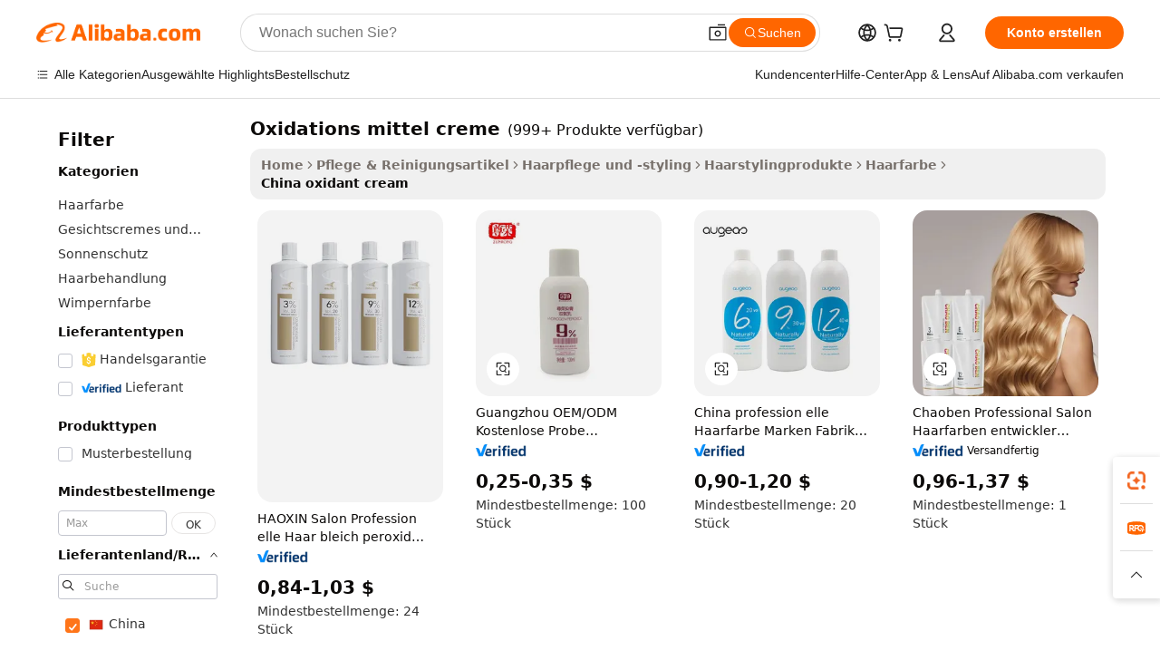

--- FILE ---
content_type: text/html;charset=UTF-8
request_url: https://german.alibaba.com/Popular/CN_oxidant-cream-Trade.html
body_size: 179791
content:

<!-- screen_content -->
    <!-- tangram:5410 begin-->
    <!-- tangram:529998 begin-->

<!DOCTYPE html>
<html lang="de" dir="ltr">
  <head>
        <script>
      window.__BB = {
        scene: window.__bb_scene || 'traffic-free-popular'
      };
      window.__BB.BB_CWV_IGNORE = {
          lcp_element: ['#icbu-buyer-pc-top-banner'],
          lcp_url: [],
        };
      window._timing = {}
      window._timing.first_start = Date.now();
      window.needLoginInspiration = Boolean();
      // 变量用于标记页面首次可见时间
      let firstVisibleTime = null;
      if (typeof document.hidden !== 'undefined') {
        // 页面首次加载时直接统计
        if (!document.hidden) {
          firstVisibleTime = Date.now();
          window.__BB_timex = 1
        } else {
          // 页面不可见时监听 visibilitychange 事件
          document.addEventListener('visibilitychange', () => {
            if (!document.hidden) {
              firstVisibleTime = Date.now();
              window.__BB_timex = firstVisibleTime - window.performance.timing.navigationStart
              window.__BB.firstVisibleTime = window.__BB_timex
              console.log("Page became visible after "+ window.__BB_timex + " ms");
            }
          }, { once: true });  // 确保只触发一次
        }
      } else {
        console.warn('Page Visibility API is not supported in this browser.');
      }
    </script>
        <meta name="data-spm" content="a2700">
        <meta name="aplus-xplug" content="NONE">
        <meta name="aplus-icbu-disable-umid" content="1">
        <meta name="google-translate-customization" content="9de59014edaf3b99-22e1cf3b5ca21786-g00bb439a5e9e5f8f-f">
    <meta name="yandex-verification" content="25a76ba8e4443bb3" />
    <meta name="msvalidate.01" content="E3FBF0E89B724C30844BF17C59608E8F" />
    <meta name="viewport" content="width=device-width, initial-scale=1.0, maximum-scale=5.0, user-scalable=yes">
        <link rel="preconnect" href="https://s.alicdn.com/" crossorigin>
    <link rel="dns-prefetch" href="https://s.alicdn.com">
                        <link rel="preload" href="" as="image">
        <link rel="preload" href="https://s.alicdn.com/@g/alilog/??aplus_plugin_icbufront/index.js,mlog/aplus_v2.js" as="script">
        <link rel="preload" href="https://s.alicdn.com/@img/imgextra/i2/O1CN0153JdbU26g4bILVOyC_!!6000000007690-2-tps-418-58.png" as="image">
        <script>
            window.__APLUS_ABRATE__ = {
        perf_group: 'control',
        scene: "traffic-free-popular",
      };
    </script>
    <meta name="aplus-mmstat-timeout" content="15000">
        <meta content="text/html; charset=utf-8" http-equiv="Content-Type">
          <title>oxidations mittel creme china Handel,Kaufen china direkt von oxidations mittel creme Fabriken bei Alibaba.com</title>
      <meta name="keywords" content="">
      <meta name="description" content="">
            <meta name="pagetiming-rate" content="9">
      <meta name="pagetiming-resource-rate" content="4">
                    <link rel="canonical" href="https://www.alibaba.com/countrysearch/CN/oxidant-cream.html">
                              <link rel="alternate" hreflang="fr" href="https://french.alibaba.com/Popular/CN_oxidant-cream-Trade.html">
                  <link rel="alternate" hreflang="de" href="https://german.alibaba.com/Popular/CN_oxidant-cream-Trade.html">
                  <link rel="alternate" hreflang="pt" href="https://portuguese.alibaba.com/Popular/CN_oxidant-cream-Trade.html">
                  <link rel="alternate" hreflang="it" href="https://italian.alibaba.com/Popular/CN_oxidant-cream-Trade.html">
                  <link rel="alternate" hreflang="es" href="https://spanish.alibaba.com/Popular/CN_oxidant-cream-Trade.html">
                  <link rel="alternate" hreflang="ru" href="https://russian.alibaba.com/Popular/CN_oxidant-cream-Trade.html">
                  <link rel="alternate" hreflang="ko" href="https://korean.alibaba.com/Popular/CN_oxidant-cream-Trade.html">
                  <link rel="alternate" hreflang="ar" href="https://arabic.alibaba.com/Popular/CN_oxidant-cream-Trade.html">
                  <link rel="alternate" hreflang="ja" href="https://japanese.alibaba.com/Popular/CN_oxidant-cream-Trade.html">
                  <link rel="alternate" hreflang="tr" href="https://turkish.alibaba.com/Popular/CN_oxidant-cream-Trade.html">
                  <link rel="alternate" hreflang="th" href="https://thai.alibaba.com/Popular/CN_oxidant-cream-Trade.html">
                  <link rel="alternate" hreflang="vi" href="https://vietnamese.alibaba.com/Popular/CN_oxidant-cream-Trade.html">
                  <link rel="alternate" hreflang="nl" href="https://dutch.alibaba.com/Popular/CN_oxidant-cream-Trade.html">
                  <link rel="alternate" hreflang="he" href="https://hebrew.alibaba.com/Popular/CN_oxidant-cream-Trade.html">
                  <link rel="alternate" hreflang="id" href="https://indonesian.alibaba.com/Popular/CN_oxidant-cream-Trade.html">
                  <link rel="alternate" hreflang="hi" href="https://hindi.alibaba.com/Popular/CN_oxidant-cream-Trade.html">
                  <link rel="alternate" hreflang="en" href="https://www.alibaba.com/countrysearch/CN/oxidant-cream.html">
                  <link rel="alternate" hreflang="zh" href="https://chinese.alibaba.com/Popular/CN_oxidant-cream-Trade.html">
                  <link rel="alternate" hreflang="x-default" href="https://german.alibaba.com/Popular/CN_oxidant-cream-Trade.html">
                                        <script>
      // Aplus 配置自动打点
      var queue = window.goldlog_queue || (window.goldlog_queue = []);
      var tags = ["button", "a", "div", "span", "i", "svg", "input", "li", "tr"];
      queue.push(
        {
          action: 'goldlog.appendMetaInfo',
          arguments: [
            'aplus-auto-exp',
            [
              {
                logkey: '/sc.ug_msite.new_product_exp',
                cssSelector: '[data-spm-exp]',
                props: ["data-spm-exp"],
              },
              {
                logkey: '/sc.ug_pc.seolist_product_exp',
                cssSelector: '.traffic-card-gallery',
                props: ["data-spm-exp"],
              }
            ]
          ]
        }
      )
      queue.push({
        action: 'goldlog.setMetaInfo',
        arguments: ['aplus-auto-clk', JSON.stringify(tags.map(tag =>({
          "logkey": "/sc.ug_msite.new_product_clk",
          tag,
          "filter": "data-spm-clk",
          "props": ["data-spm-clk"]
        })))],
      });
    </script>
  </head>
  <div id="icbu-header"><div id="the-new-header" data-version="4.4.0" data-tnh-auto-exp="tnh-expose" data-scenes="search-products" style="position: relative;background-color: #fff;border-bottom: 1px solid #ddd;box-sizing: border-box; font-family:Inter,SF Pro Text,Roboto,Helvetica Neue,Helvetica,Tahoma,Arial,PingFang SC,Microsoft YaHei;"><div style="display: flex;align-items:center;height: 72px;min-width: 1200px;max-width: 1580px;margin: 0 auto;padding: 0 40px;box-sizing: border-box;"><img style="height: 29px; width: 209px;" src="https://s.alicdn.com/@img/imgextra/i2/O1CN0153JdbU26g4bILVOyC_!!6000000007690-2-tps-418-58.png" alt="" /></div><div style="min-width: 1200px;max-width: 1580px;margin: 0 auto;overflow: hidden;font-size: 14px;display: flex;justify-content: space-between;padding: 0 40px;box-sizing: border-box;"><div style="display: flex; align-items: center; justify-content: space-between"><div style="position: relative; height: 36px; padding: 0 28px 0 20px">All categories</div><div style="position: relative; height: 36px; padding-right: 28px">Featured selections</div><div style="position: relative; height: 36px">Trade Assurance</div></div><div style="display: flex; align-items: center; justify-content: space-between"><div style="position: relative; height: 36px; padding-right: 28px">Buyer Central</div><div style="position: relative; height: 36px; padding-right: 28px">Help Center</div><div style="position: relative; height: 36px; padding-right: 28px">Get the app</div><div style="position: relative; height: 36px">Become a supplier</div></div></div></div></div></div>
  <body data-spm="7724857" style="min-height: calc(100vh + 1px)"><script 
id="beacon-aplus"   
src="//s.alicdn.com/@g/alilog/??aplus_plugin_icbufront/index.js,mlog/aplus_v2.js"
exparams="aplus=async&userid=&aplus&ali_beacon_id=&ali_apache_id=&ali_apache_track=&ali_apache_tracktmp=&eagleeye_traceid=2101f48217685162568332649e10bf&ip=3%2e137%2e170%2e150&dmtrack_c={ali%5fresin%5ftrace%3dse%5frst%3dnull%7csp%5fviewtype%3dY%7cset%3d3%7cser%3d1007%7cpageId%3d867ce259b90f459f907b0f23fd6959c3%7cm%5fpageid%3dnull%7cpvmi%3daad4cb4266844e74a704af5f4dc4bc2a%7csek%5fsepd%3doxidations%2bmittel%2bcreme%7csek%3doxidant%2bcream%7cse%5fpn%3d1%7cp4pid%3d0e2555ae%2d0457%2d4bea%2daa27%2dbbe21bbdce6d%7csclkid%3dnull%7cforecast%5fpost%5fcate%3dnull%7cseo%5fnew%5fuser%5fflag%3dfalse%7ccategoryId%3d127726005%7cseo%5fsearch%5fmodel%5fupgrade%5fv2%3d2025070801%7cseo%5fmodule%5fcard%5f20240624%3d202406242%7clong%5ftext%5fgoogle%5ftranslate%5fv2%3d2407142%7cseo%5fcontent%5ftd%5fbottom%5ftext%5fupdate%5fkey%3d2025070801%7cseo%5fsearch%5fmodel%5fupgrade%5fv3%3d2025072201%7cseo%5fsearch%5fmodel%5fmulti%5fupgrade%5fv3%3d2025081101%7cdamo%5falt%5freplace%3dnull%7cwap%5fcross%3d2007659%7cwap%5fcs%5faction%3d2005494%7cAPP%5fVisitor%5fActive%3d26703%7cseo%5fshowroom%5fgoods%5fmix%3d2005244%7cseo%5fdefault%5fcached%5flong%5ftext%5ffrom%5fnew%5fkeyword%5fstep%3d2024122502%7cshowroom%5fgeneral%5ftemplate%3d2005292%7cshowroom%5freview%3d20230308%7cwap%5fcs%5ftext%3dnull%7cstructured%5fdata%3d2025052702%7cseo%5fmulti%5fstyle%5ftext%5fupdate%3d2511182%7cpc%5fnew%5fheader%3dnull%7cseo%5fmeta%5fcate%5ftemplate%5fv1%3d2025042401%7cseo%5fmeta%5ftd%5fsearch%5fkeyword%5fstep%5fv1%3d2025040999%7cshowroom%5fft%5flong%5ftext%5fbaks%3d80802%7cAPP%5fGrowing%5fBuyer%5fHigh%5fIntent%5fActive%3d25488%7cshowroom%5fpc%5fv2019%3d2104%7cAPP%5fProspecting%5fBuyer%3d26707%7ccache%5fcontrol%3dnull%7cAPP%5fChurned%5fCore%5fBuyer%3d25463%7cseo%5fdefault%5fcached%5flong%5ftext%5fstep%3d24110802%7camp%5flighthouse%5fscore%5fimage%3d19657%7cseo%5fft%5ftranslate%5fgemini%3d25012003%7cwap%5fnode%5fssr%3d2015725%7cdataphant%5fopen%3d27030%7clongtext%5fmulti%5fstyle%5fexpand%5frussian%3d2510141%7cseo%5flongtext%5fgoogle%5fdata%5fsection%3d25021702%7cindustry%5fpopular%5ffloor%3dnull%7cwap%5fad%5fgoods%5fproduct%5finterval%3dnull%7cseo%5fgoods%5fbootom%5fwholesale%5flink%3dnull%7cseo%5fkeyword%5faatest%3d5%7cseo%5fmiddle%5fwholesale%5flink%3dnull%7cft%5flong%5ftext%5fenpand%5fstep2%3d121602%7cseo%5fft%5flongtext%5fexpand%5fstep3%3d25012102%7cseo%5fwap%5fheadercard%3d2006288%7cAPP%5fChurned%5fInactive%5fVisitor%3d25496%7cAPP%5fGrowing%5fBuyer%5fHigh%5fIntent%5fInactive%3d25484%7cseo%5fmeta%5ftd%5fmulti%5fkey%3d2025061801%7ctop%5frecommend%5f20250120%3d202501201%7clongtext%5fmulti%5fstyle%5fexpand%5ffrench%5fcopy%3d25091802%7clongtext%5fmulti%5fstyle%5fexpand%5ffrench%5fcopy%5fcopy%3d25092502%7clong%5ftext%5fpaa%3d2020801%7cseo%5ffloor%5fexp%3dnull%7cseo%5fshowroom%5falgo%5flink%3d17764%7cseo%5fmeta%5ftd%5faib%5fgeneral%5fkey%3d2025091900%7ccountry%5findustry%3d202311033%7cpc%5ffree%5fswitchtosearch%3d2020529%7cshowroom%5fft%5flong%5ftext%5fenpand%5fstep1%3d101102%7cseo%5fshowroom%5fnorel%3dnull%7cplp%5fstyle%5f25%5fpc%3d202505222%7cseo%5fggs%5flayer%3d10010%7cquery%5fmutil%5flang%5ftranslate%3d2025060300%7cAPP%5fChurned%5fBuyer%3d25468%7cstream%5frender%5fperf%5fopt%3d2309181%7cwap%5fgoods%3d2007383%7cseo%5fshowroom%5fsimilar%5f20240614%3d202406142%7cchinese%5fopen%3d6307%7cquery%5fgpt%5ftranslate%3d20240820%7cad%5fproduct%5finterval%3dnull%7camp%5fto%5fpwa%3d2007359%7cplp%5faib%5fmulti%5fai%5fmeta%3d20250401%7cwap%5fsupplier%5fcontent%3dnull%7cpc%5ffree%5frefactoring%3d20220315%7cAPP%5fGrowing%5fBuyer%5fInactive%3d25473%7csso%5foem%5ffloor%3dnull%7cseo%5fpc%5fnew%5fview%5f20240807%3d202408072%7cseo%5fbottom%5ftext%5fentity%5fkey%5fcopy%3d2025062400%7cstream%5frender%3d433763%7cseo%5fmodule%5fcard%5f20240424%3d202404241%7cseo%5ftitle%5freplace%5f20191226%3d5841%7clongtext%5fmulti%5fstyle%5fexpand%3d25090802%7cgoogleweblight%3d6516%7clighthouse%5fbase64%3dnull%7cseo%5fsearch%5fen%5fsearch%5ftype%3d2025112401%7cAPP%5fProspecting%5fBuyer%5fActive%3d26713%7cad%5fgoods%5fproduct%5finterval%3dnull%7cseo%5fbottom%5fdeep%5fextend%5fkw%5fkey%3d2025071101%7clongtext%5fmulti%5fstyle%5fexpand%5fturkish%3d25102801%7cilink%5fuv%3d20240911%7cwap%5flist%5fwakeup%3d2005832%7ctpp%5fcrosslink%5fpc%3d20205311%7cseo%5ftop%5fbooth%3d18501%7cAPP%5fGrowing%5fBuyer%5fLess%5fActive%3d25472%7cseo%5fsearch%5fmodel%5fupgrade%5frank%3d2025092401%7cgoodslayer%3d7977%7cft%5flong%5ftext%5ftranslate%5fexpand%5fstep1%3d24110802%7cseo%5fheaderstyle%5ftraffic%5fkey%5fv1%3d2025072100%7ccrosslink%5fswitch%3d2008141%7cp4p%5foutline%3d20240328%7cseo%5fmeta%5ftd%5faib%5fv2%5fkey%3d2025091801%7crts%5fmulti%3d2008404%7cseo%5fad%5foptimization%5fkey%5fv2%3d2025072300%7cAPP%5fVisitor%5fLess%5fActive%3d26698%7cplp%5fstyle%5f25%3d202505192%7ccdn%5fvm%3d2007368%7cwap%5fad%5fproduct%5finterval%3dnull%7cseo%5fsearch%5fmodel%5fmulti%5fupgrade%5frank%3d2025092401%7cpc%5fcard%5fshare%3d2025081201%7cAPP%5fGrowing%5fBuyer%5fHigh%5fIntent%5fLess%5fActive%3d25480%7cgoods%5ftitle%5fsubstitute%3d9617%7cwap%5fscreen%5fexp%3d2025081400%7creact%5fheader%5ftest%3d202502182%7cpc%5fcs%5fcolor%3dnull%7cshowroom%5fft%5flong%5ftext%5ftest%3d72502%7cone%5ftap%5flogin%5fABTest%3d202308153%7cseo%5fhyh%5fshow%5ftags%3dnull%7cplp%5fstructured%5fdata%3d2508182%7cguide%5fdelete%3d2008526%7cseo%5findustry%5ftemplate%3dnull%7cseo%5fmeta%5ftd%5fmulti%5fes%5fkey%3d2025073101%7cseo%5fshowroom%5fdata%5fmix%3d19888%7csso%5ftop%5franking%5ffloor%3d20031%7cseo%5ftd%5fdeep%5fupgrade%5fkey%5fv3%3d2025081101%7cwap%5fue%5fone%3d2025111401%7cshowroom%5fto%5frts%5flink%3d2008480%7ccountrysearch%5ftest%3dnull%7cseo%5fplp%5fdate%5fv2%3d2025102702%7cchannel%5famp%5fto%5fpwa%3d2008435%7cseo%5fmulti%5fstyles%5flong%5ftext%3d2503172%7cseo%5fmeta%5ftext%5fmutli%5fcate%5ftemplate%5fv1%3d2025080800%7cseo%5fdefault%5fcached%5fmutil%5flong%5ftext%5fstep%3d24110436%7cseo%5faction%5fpoint%5ftype%3d22823%7cseo%5faib%5ftd%5flaunch%5f20240828%5fcopy%3d202408282%7cseo%5fshowroom%5fwholesale%5flink%3d2486142%7cseo%5fperf%5fimprove%3d2023999%7cseo%5fwap%5flist%5fbounce%5f01%3d2063%7cseo%5fwap%5flist%5fbounce%5f02%3d2128%7cAPP%5fGrowing%5fBuyer%5fActive%3d25492%7cvideolayer%3dnull%7cvideo%5fplay%3dnull%7cAPP%5fChurned%5fMember%5fInactive%3d25501%7cseo%5fgoogle%5fnew%5fstruct%3d438326%7cicbu%5falgo%5fp4p%5fseo%5fad%3d2025072300%7ctpp%5ftrace%3dseoKeyword%2dseoKeyword%5fv3%2dbase%2dORIGINAL}&pageid=0389aa962101cdcb1768516256&hn=ensearchweb033001205203%2erg%2dus%2deast%2eus44&asid=AQAAAACgamlppSopLgAAAAAZ69oxc7LvKQ==&treq=&tres=" async>
</script>
                        <!-- tangram:7430 begin-->
 <style>
   .traffic-card-gallery {display: flex;position: relative;flex-direction: column;justify-content: flex-start;border-radius: 0.5rem;background-color: #fff;padding: 0.5rem 0.5rem 1rem;overflow: hidden;font-size: 0.75rem;line-height: 1rem;}
   .product-price {
     b {
       font-size: 22px;
     }
   }
 </style>
<!-- tangram:7430 end-->
            <style>
.component-left-filter-callback{display:flex;position:relative;margin-top:10px;height:1200px}.component-left-filter-callback img{width:200px}.component-left-filter-callback i{position:absolute;top:5%;left:50%}.related-search-wrapper{padding:.5rem;--tw-bg-opacity: 1;background-color:#fff;background-color:rgba(255,255,255,var(--tw-bg-opacity, 1));border-width:1px;border-color:var(--input)}.related-search-wrapper .related-search-box{margin:12px 16px}.related-search-wrapper .related-search-box .related-search-title{display:inline;float:start;color:#666;word-wrap:break-word;margin-right:12px;width:13%}.related-search-wrapper .related-search-box .related-search-content{display:flex;flex-wrap:wrap}.related-search-wrapper .related-search-box .related-search-content .related-search-link{margin-right:12px;width:23%;overflow:hidden;color:#666;text-overflow:ellipsis;white-space:nowrap}.product-title img{margin-right:.5rem;display:inline-block;height:1rem;vertical-align:sub}.product-price b{font-size:22px}.similar-icon{position:absolute;bottom:12px;z-index:2;right:12px}.rfq-card{display:inline-block;position:relative;box-sizing:border-box;margin-bottom:36px}.rfq-card .rfq-card-content{display:flex;position:relative;flex-direction:column;align-items:flex-start;background-size:cover;background-color:#fff;padding:12px;width:100%;height:100%}.rfq-card .rfq-card-content .rfq-card-icon{margin-top:50px}.rfq-card .rfq-card-content .rfq-card-icon img{width:45px}.rfq-card .rfq-card-content .rfq-card-top-title{margin-top:14px;color:#222;font-weight:400;font-size:16px}.rfq-card .rfq-card-content .rfq-card-title{margin-top:24px;color:#333;font-weight:800;font-size:20px}.rfq-card .rfq-card-content .rfq-card-input-box{margin-top:24px;width:100%}.rfq-card .rfq-card-content .rfq-card-input-box textarea{box-sizing:border-box;border:1px solid #ddd;border-radius:4px;background-color:#fff;padding:9px 12px;width:100%;height:88px;resize:none;color:#666;font-weight:400;font-size:13px;font-family:inherit}.rfq-card .rfq-card-content .rfq-card-button{margin-top:24px;border:1px solid #666;border-radius:16px;background-color:#fff;width:67%;color:#000;font-weight:700;font-size:14px;line-height:30px;text-align:center}[data-modulename^=ProductList-] div{contain-intrinsic-size:auto 500px}.traffic-card-gallery:hover{--tw-shadow: 0px 2px 6px 2px rgba(0,0,0,.12157);--tw-shadow-colored: 0px 2px 6px 2px var(--tw-shadow-color);box-shadow:0 0 #0000,0 0 #0000,0 2px 6px 2px #0000001f;box-shadow:var(--tw-ring-offset-shadow, 0 0 rgba(0,0,0,0)),var(--tw-ring-shadow, 0 0 rgba(0,0,0,0)),var(--tw-shadow);z-index:10}.traffic-card-gallery{position:relative;display:flex;flex-direction:column;justify-content:flex-start;overflow:hidden;border-radius:.75rem;--tw-bg-opacity: 1;background-color:#fff;background-color:rgba(255,255,255,var(--tw-bg-opacity, 1));padding:.5rem;font-size:.75rem;line-height:1rem}.traffic-card-list{position:relative;display:flex;height:292px;flex-direction:row;justify-content:flex-start;overflow:hidden;border-bottom-width:1px;--tw-bg-opacity: 1;background-color:#fff;background-color:rgba(255,255,255,var(--tw-bg-opacity, 1));padding:1rem;font-size:.75rem;line-height:1rem}.traffic-card-g-industry:hover{--tw-shadow: 0 0 10px rgba(0,0,0,.1);--tw-shadow-colored: 0 0 10px var(--tw-shadow-color);box-shadow:0 0 #0000,0 0 #0000,0 0 10px #0000001a;box-shadow:var(--tw-ring-offset-shadow, 0 0 rgba(0,0,0,0)),var(--tw-ring-shadow, 0 0 rgba(0,0,0,0)),var(--tw-shadow)}.traffic-card-g-industry{position:relative;border-radius:var(--radius);--tw-bg-opacity: 1;background-color:#fff;background-color:rgba(255,255,255,var(--tw-bg-opacity, 1));padding:1.25rem .75rem .75rem;font-size:.875rem;line-height:1.25rem}.module-filter-section-wrapper{max-height:none!important;overflow-x:hidden}*,:before,:after{--tw-border-spacing-x: 0;--tw-border-spacing-y: 0;--tw-translate-x: 0;--tw-translate-y: 0;--tw-rotate: 0;--tw-skew-x: 0;--tw-skew-y: 0;--tw-scale-x: 1;--tw-scale-y: 1;--tw-pan-x: ;--tw-pan-y: ;--tw-pinch-zoom: ;--tw-scroll-snap-strictness: proximity;--tw-gradient-from-position: ;--tw-gradient-via-position: ;--tw-gradient-to-position: ;--tw-ordinal: ;--tw-slashed-zero: ;--tw-numeric-figure: ;--tw-numeric-spacing: ;--tw-numeric-fraction: ;--tw-ring-inset: ;--tw-ring-offset-width: 0px;--tw-ring-offset-color: #fff;--tw-ring-color: rgba(59, 130, 246, .5);--tw-ring-offset-shadow: 0 0 rgba(0,0,0,0);--tw-ring-shadow: 0 0 rgba(0,0,0,0);--tw-shadow: 0 0 rgba(0,0,0,0);--tw-shadow-colored: 0 0 rgba(0,0,0,0);--tw-blur: ;--tw-brightness: ;--tw-contrast: ;--tw-grayscale: ;--tw-hue-rotate: ;--tw-invert: ;--tw-saturate: ;--tw-sepia: ;--tw-drop-shadow: ;--tw-backdrop-blur: ;--tw-backdrop-brightness: ;--tw-backdrop-contrast: ;--tw-backdrop-grayscale: ;--tw-backdrop-hue-rotate: ;--tw-backdrop-invert: ;--tw-backdrop-opacity: ;--tw-backdrop-saturate: ;--tw-backdrop-sepia: ;--tw-contain-size: ;--tw-contain-layout: ;--tw-contain-paint: ;--tw-contain-style: }::backdrop{--tw-border-spacing-x: 0;--tw-border-spacing-y: 0;--tw-translate-x: 0;--tw-translate-y: 0;--tw-rotate: 0;--tw-skew-x: 0;--tw-skew-y: 0;--tw-scale-x: 1;--tw-scale-y: 1;--tw-pan-x: ;--tw-pan-y: ;--tw-pinch-zoom: ;--tw-scroll-snap-strictness: proximity;--tw-gradient-from-position: ;--tw-gradient-via-position: ;--tw-gradient-to-position: ;--tw-ordinal: ;--tw-slashed-zero: ;--tw-numeric-figure: ;--tw-numeric-spacing: ;--tw-numeric-fraction: ;--tw-ring-inset: ;--tw-ring-offset-width: 0px;--tw-ring-offset-color: #fff;--tw-ring-color: rgba(59, 130, 246, .5);--tw-ring-offset-shadow: 0 0 rgba(0,0,0,0);--tw-ring-shadow: 0 0 rgba(0,0,0,0);--tw-shadow: 0 0 rgba(0,0,0,0);--tw-shadow-colored: 0 0 rgba(0,0,0,0);--tw-blur: ;--tw-brightness: ;--tw-contrast: ;--tw-grayscale: ;--tw-hue-rotate: ;--tw-invert: ;--tw-saturate: ;--tw-sepia: ;--tw-drop-shadow: ;--tw-backdrop-blur: ;--tw-backdrop-brightness: ;--tw-backdrop-contrast: ;--tw-backdrop-grayscale: ;--tw-backdrop-hue-rotate: ;--tw-backdrop-invert: ;--tw-backdrop-opacity: ;--tw-backdrop-saturate: ;--tw-backdrop-sepia: ;--tw-contain-size: ;--tw-contain-layout: ;--tw-contain-paint: ;--tw-contain-style: }*,:before,:after{box-sizing:border-box;border-width:0;border-style:solid;border-color:#e5e7eb}:before,:after{--tw-content: ""}html,:host{line-height:1.5;-webkit-text-size-adjust:100%;-moz-tab-size:4;-o-tab-size:4;tab-size:4;font-family:ui-sans-serif,system-ui,-apple-system,Segoe UI,Roboto,Ubuntu,Cantarell,Noto Sans,sans-serif,"Apple Color Emoji","Segoe UI Emoji",Segoe UI Symbol,"Noto Color Emoji";font-feature-settings:normal;font-variation-settings:normal;-webkit-tap-highlight-color:transparent}body{margin:0;line-height:inherit}hr{height:0;color:inherit;border-top-width:1px}abbr:where([title]){text-decoration:underline;-webkit-text-decoration:underline dotted;text-decoration:underline dotted}h1,h2,h3,h4,h5,h6{font-size:inherit;font-weight:inherit}a{color:inherit;text-decoration:inherit}b,strong{font-weight:bolder}code,kbd,samp,pre{font-family:ui-monospace,SFMono-Regular,Menlo,Monaco,Consolas,Liberation Mono,Courier New,monospace;font-feature-settings:normal;font-variation-settings:normal;font-size:1em}small{font-size:80%}sub,sup{font-size:75%;line-height:0;position:relative;vertical-align:baseline}sub{bottom:-.25em}sup{top:-.5em}table{text-indent:0;border-color:inherit;border-collapse:collapse}button,input,optgroup,select,textarea{font-family:inherit;font-feature-settings:inherit;font-variation-settings:inherit;font-size:100%;font-weight:inherit;line-height:inherit;letter-spacing:inherit;color:inherit;margin:0;padding:0}button,select{text-transform:none}button,input:where([type=button]),input:where([type=reset]),input:where([type=submit]){-webkit-appearance:button;background-color:transparent;background-image:none}:-moz-focusring{outline:auto}:-moz-ui-invalid{box-shadow:none}progress{vertical-align:baseline}::-webkit-inner-spin-button,::-webkit-outer-spin-button{height:auto}[type=search]{-webkit-appearance:textfield;outline-offset:-2px}::-webkit-search-decoration{-webkit-appearance:none}::-webkit-file-upload-button{-webkit-appearance:button;font:inherit}summary{display:list-item}blockquote,dl,dd,h1,h2,h3,h4,h5,h6,hr,figure,p,pre{margin:0}fieldset{margin:0;padding:0}legend{padding:0}ol,ul,menu{list-style:none;margin:0;padding:0}dialog{padding:0}textarea{resize:vertical}input::-moz-placeholder,textarea::-moz-placeholder{opacity:1;color:#9ca3af}input::placeholder,textarea::placeholder{opacity:1;color:#9ca3af}button,[role=button]{cursor:pointer}:disabled{cursor:default}img,svg,video,canvas,audio,iframe,embed,object{display:block;vertical-align:middle}img,video{max-width:100%;height:auto}[hidden]:where(:not([hidden=until-found])){display:none}:root{--background: hsl(0, 0%, 100%);--foreground: hsl(20, 14.3%, 4.1%);--card: hsl(0, 0%, 100%);--card-foreground: hsl(20, 14.3%, 4.1%);--popover: hsl(0, 0%, 100%);--popover-foreground: hsl(20, 14.3%, 4.1%);--primary: hsl(24, 100%, 50%);--primary-foreground: hsl(60, 9.1%, 97.8%);--secondary: hsl(60, 4.8%, 95.9%);--secondary-foreground: #333;--muted: hsl(60, 4.8%, 95.9%);--muted-foreground: hsl(25, 5.3%, 44.7%);--accent: hsl(60, 4.8%, 95.9%);--accent-foreground: hsl(24, 9.8%, 10%);--destructive: hsl(0, 84.2%, 60.2%);--destructive-foreground: hsl(60, 9.1%, 97.8%);--border: hsl(20, 5.9%, 90%);--input: hsl(20, 5.9%, 90%);--ring: hsl(24.6, 95%, 53.1%);--radius: 1rem}.dark{--background: hsl(20, 14.3%, 4.1%);--foreground: hsl(60, 9.1%, 97.8%);--card: hsl(20, 14.3%, 4.1%);--card-foreground: hsl(60, 9.1%, 97.8%);--popover: hsl(20, 14.3%, 4.1%);--popover-foreground: hsl(60, 9.1%, 97.8%);--primary: hsl(20.5, 90.2%, 48.2%);--primary-foreground: hsl(60, 9.1%, 97.8%);--secondary: hsl(12, 6.5%, 15.1%);--secondary-foreground: hsl(60, 9.1%, 97.8%);--muted: hsl(12, 6.5%, 15.1%);--muted-foreground: hsl(24, 5.4%, 63.9%);--accent: hsl(12, 6.5%, 15.1%);--accent-foreground: hsl(60, 9.1%, 97.8%);--destructive: hsl(0, 72.2%, 50.6%);--destructive-foreground: hsl(60, 9.1%, 97.8%);--border: hsl(12, 6.5%, 15.1%);--input: hsl(12, 6.5%, 15.1%);--ring: hsl(20.5, 90.2%, 48.2%)}*{border-color:#e7e5e4;border-color:var(--border)}body{background-color:#fff;background-color:var(--background);color:#0c0a09;color:var(--foreground)}.il-sr-only{position:absolute;width:1px;height:1px;padding:0;margin:-1px;overflow:hidden;clip:rect(0,0,0,0);white-space:nowrap;border-width:0}.il-invisible{visibility:hidden}.il-fixed{position:fixed}.il-absolute{position:absolute}.il-relative{position:relative}.il-sticky{position:sticky}.il-inset-0{inset:0}.il--bottom-12{bottom:-3rem}.il--top-12{top:-3rem}.il-bottom-0{bottom:0}.il-bottom-2{bottom:.5rem}.il-bottom-3{bottom:.75rem}.il-bottom-4{bottom:1rem}.il-end-0{right:0}.il-end-2{right:.5rem}.il-end-3{right:.75rem}.il-end-4{right:1rem}.il-left-0{left:0}.il-left-3{left:.75rem}.il-right-0{right:0}.il-right-2{right:.5rem}.il-right-3{right:.75rem}.il-start-0{left:0}.il-start-1\/2{left:50%}.il-start-2{left:.5rem}.il-start-3{left:.75rem}.il-start-\[50\%\]{left:50%}.il-top-0{top:0}.il-top-1\/2{top:50%}.il-top-16{top:4rem}.il-top-4{top:1rem}.il-top-\[50\%\]{top:50%}.il-z-10{z-index:10}.il-z-50{z-index:50}.il-z-\[9999\]{z-index:9999}.il-col-span-4{grid-column:span 4 / span 4}.il-m-0{margin:0}.il-m-3{margin:.75rem}.il-m-auto{margin:auto}.il-mx-auto{margin-left:auto;margin-right:auto}.il-my-3{margin-top:.75rem;margin-bottom:.75rem}.il-my-5{margin-top:1.25rem;margin-bottom:1.25rem}.il-my-auto{margin-top:auto;margin-bottom:auto}.\!il-mb-4{margin-bottom:1rem!important}.il--mt-4{margin-top:-1rem}.il-mb-0{margin-bottom:0}.il-mb-1{margin-bottom:.25rem}.il-mb-2{margin-bottom:.5rem}.il-mb-3{margin-bottom:.75rem}.il-mb-4{margin-bottom:1rem}.il-mb-5{margin-bottom:1.25rem}.il-mb-6{margin-bottom:1.5rem}.il-mb-8{margin-bottom:2rem}.il-mb-\[-0\.75rem\]{margin-bottom:-.75rem}.il-mb-\[0\.125rem\]{margin-bottom:.125rem}.il-me-1{margin-right:.25rem}.il-me-2{margin-right:.5rem}.il-me-3{margin-right:.75rem}.il-me-auto{margin-right:auto}.il-mr-1{margin-right:.25rem}.il-mr-2{margin-right:.5rem}.il-ms-1{margin-left:.25rem}.il-ms-4{margin-left:1rem}.il-ms-5{margin-left:1.25rem}.il-ms-8{margin-left:2rem}.il-ms-\[\.375rem\]{margin-left:.375rem}.il-ms-auto{margin-left:auto}.il-mt-0{margin-top:0}.il-mt-0\.5{margin-top:.125rem}.il-mt-1{margin-top:.25rem}.il-mt-2{margin-top:.5rem}.il-mt-3{margin-top:.75rem}.il-mt-4{margin-top:1rem}.il-mt-6{margin-top:1.5rem}.il-line-clamp-1{overflow:hidden;display:-webkit-box;-webkit-box-orient:vertical;-webkit-line-clamp:1}.il-line-clamp-2{overflow:hidden;display:-webkit-box;-webkit-box-orient:vertical;-webkit-line-clamp:2}.il-line-clamp-6{overflow:hidden;display:-webkit-box;-webkit-box-orient:vertical;-webkit-line-clamp:6}.il-inline-block{display:inline-block}.il-inline{display:inline}.il-flex{display:flex}.il-inline-flex{display:inline-flex}.il-grid{display:grid}.il-aspect-square{aspect-ratio:1 / 1}.il-size-5{width:1.25rem;height:1.25rem}.il-h-1{height:.25rem}.il-h-10{height:2.5rem}.il-h-11{height:2.75rem}.il-h-20{height:5rem}.il-h-24{height:6rem}.il-h-3\.5{height:.875rem}.il-h-4{height:1rem}.il-h-40{height:10rem}.il-h-6{height:1.5rem}.il-h-8{height:2rem}.il-h-9{height:2.25rem}.il-h-\[150px\]{height:150px}.il-h-\[152px\]{height:152px}.il-h-\[18\.25rem\]{height:18.25rem}.il-h-\[292px\]{height:292px}.il-h-\[600px\]{height:600px}.il-h-auto{height:auto}.il-h-fit{height:-moz-fit-content;height:fit-content}.il-h-full{height:100%}.il-h-screen{height:100vh}.il-max-h-\[100vh\]{max-height:100vh}.il-w-1\/2{width:50%}.il-w-10{width:2.5rem}.il-w-10\/12{width:83.333333%}.il-w-4{width:1rem}.il-w-6{width:1.5rem}.il-w-64{width:16rem}.il-w-7\/12{width:58.333333%}.il-w-72{width:18rem}.il-w-8{width:2rem}.il-w-8\/12{width:66.666667%}.il-w-9{width:2.25rem}.il-w-9\/12{width:75%}.il-w-\[200px\]{width:200px}.il-w-\[84px\]{width:84px}.il-w-fit{width:-moz-fit-content;width:fit-content}.il-w-full{width:100%}.il-w-screen{width:100vw}.il-min-w-0{min-width:0px}.il-min-w-3{min-width:.75rem}.il-min-w-\[1200px\]{min-width:1200px}.il-max-w-\[1000px\]{max-width:1000px}.il-max-w-\[1580px\]{max-width:1580px}.il-max-w-full{max-width:100%}.il-max-w-lg{max-width:32rem}.il-flex-1{flex:1 1 0%}.il-flex-shrink-0,.il-shrink-0{flex-shrink:0}.il-flex-grow-0,.il-grow-0{flex-grow:0}.il-basis-24{flex-basis:6rem}.il-basis-full{flex-basis:100%}.il-origin-\[--radix-tooltip-content-transform-origin\]{transform-origin:var(--radix-tooltip-content-transform-origin)}.il--translate-x-1\/2{--tw-translate-x: -50%;transform:translate(-50%,var(--tw-translate-y)) rotate(var(--tw-rotate)) skew(var(--tw-skew-x)) skewY(var(--tw-skew-y)) scaleX(var(--tw-scale-x)) scaleY(var(--tw-scale-y));transform:translate(var(--tw-translate-x),var(--tw-translate-y)) rotate(var(--tw-rotate)) skew(var(--tw-skew-x)) skewY(var(--tw-skew-y)) scaleX(var(--tw-scale-x)) scaleY(var(--tw-scale-y))}.il--translate-y-1\/2{--tw-translate-y: -50%;transform:translate(var(--tw-translate-x),-50%) rotate(var(--tw-rotate)) skew(var(--tw-skew-x)) skewY(var(--tw-skew-y)) scaleX(var(--tw-scale-x)) scaleY(var(--tw-scale-y));transform:translate(var(--tw-translate-x),var(--tw-translate-y)) rotate(var(--tw-rotate)) skew(var(--tw-skew-x)) skewY(var(--tw-skew-y)) scaleX(var(--tw-scale-x)) scaleY(var(--tw-scale-y))}.il-translate-x-\[-50\%\]{--tw-translate-x: -50%;transform:translate(-50%,var(--tw-translate-y)) rotate(var(--tw-rotate)) skew(var(--tw-skew-x)) skewY(var(--tw-skew-y)) scaleX(var(--tw-scale-x)) scaleY(var(--tw-scale-y));transform:translate(var(--tw-translate-x),var(--tw-translate-y)) rotate(var(--tw-rotate)) skew(var(--tw-skew-x)) skewY(var(--tw-skew-y)) scaleX(var(--tw-scale-x)) scaleY(var(--tw-scale-y))}.il-translate-y-\[-50\%\]{--tw-translate-y: -50%;transform:translate(var(--tw-translate-x),-50%) rotate(var(--tw-rotate)) skew(var(--tw-skew-x)) skewY(var(--tw-skew-y)) scaleX(var(--tw-scale-x)) scaleY(var(--tw-scale-y));transform:translate(var(--tw-translate-x),var(--tw-translate-y)) rotate(var(--tw-rotate)) skew(var(--tw-skew-x)) skewY(var(--tw-skew-y)) scaleX(var(--tw-scale-x)) scaleY(var(--tw-scale-y))}.il-rotate-90{--tw-rotate: 90deg;transform:translate(var(--tw-translate-x),var(--tw-translate-y)) rotate(90deg) skew(var(--tw-skew-x)) skewY(var(--tw-skew-y)) scaleX(var(--tw-scale-x)) scaleY(var(--tw-scale-y));transform:translate(var(--tw-translate-x),var(--tw-translate-y)) rotate(var(--tw-rotate)) skew(var(--tw-skew-x)) skewY(var(--tw-skew-y)) scaleX(var(--tw-scale-x)) scaleY(var(--tw-scale-y))}@keyframes il-pulse{50%{opacity:.5}}.il-animate-pulse{animation:il-pulse 2s cubic-bezier(.4,0,.6,1) infinite}@keyframes il-spin{to{transform:rotate(360deg)}}.il-animate-spin{animation:il-spin 1s linear infinite}.il-cursor-pointer{cursor:pointer}.il-list-disc{list-style-type:disc}.il-grid-cols-2{grid-template-columns:repeat(2,minmax(0,1fr))}.il-grid-cols-4{grid-template-columns:repeat(4,minmax(0,1fr))}.il-flex-row{flex-direction:row}.il-flex-col{flex-direction:column}.il-flex-col-reverse{flex-direction:column-reverse}.il-flex-wrap{flex-wrap:wrap}.il-flex-nowrap{flex-wrap:nowrap}.il-items-start{align-items:flex-start}.il-items-center{align-items:center}.il-items-baseline{align-items:baseline}.il-justify-start{justify-content:flex-start}.il-justify-end{justify-content:flex-end}.il-justify-center{justify-content:center}.il-justify-between{justify-content:space-between}.il-gap-1{gap:.25rem}.il-gap-1\.5{gap:.375rem}.il-gap-10{gap:2.5rem}.il-gap-2{gap:.5rem}.il-gap-3{gap:.75rem}.il-gap-4{gap:1rem}.il-gap-8{gap:2rem}.il-gap-\[\.0938rem\]{gap:.0938rem}.il-gap-\[\.375rem\]{gap:.375rem}.il-gap-\[0\.125rem\]{gap:.125rem}.\!il-gap-x-5{-moz-column-gap:1.25rem!important;column-gap:1.25rem!important}.\!il-gap-y-5{row-gap:1.25rem!important}.il-space-y-1\.5>:not([hidden])~:not([hidden]){--tw-space-y-reverse: 0;margin-top:calc(.375rem * (1 - var(--tw-space-y-reverse)));margin-top:.375rem;margin-top:calc(.375rem * calc(1 - var(--tw-space-y-reverse)));margin-bottom:0rem;margin-bottom:calc(.375rem * var(--tw-space-y-reverse))}.il-space-y-4>:not([hidden])~:not([hidden]){--tw-space-y-reverse: 0;margin-top:calc(1rem * (1 - var(--tw-space-y-reverse)));margin-top:1rem;margin-top:calc(1rem * calc(1 - var(--tw-space-y-reverse)));margin-bottom:0rem;margin-bottom:calc(1rem * var(--tw-space-y-reverse))}.il-overflow-hidden{overflow:hidden}.il-overflow-y-auto{overflow-y:auto}.il-overflow-y-scroll{overflow-y:scroll}.il-truncate{overflow:hidden;text-overflow:ellipsis;white-space:nowrap}.il-text-ellipsis{text-overflow:ellipsis}.il-whitespace-normal{white-space:normal}.il-whitespace-nowrap{white-space:nowrap}.il-break-normal{word-wrap:normal;word-break:normal}.il-break-words{word-wrap:break-word}.il-break-all{word-break:break-all}.il-rounded{border-radius:.25rem}.il-rounded-2xl{border-radius:1rem}.il-rounded-\[0\.5rem\]{border-radius:.5rem}.il-rounded-\[1\.25rem\]{border-radius:1.25rem}.il-rounded-full{border-radius:9999px}.il-rounded-lg{border-radius:1rem;border-radius:var(--radius)}.il-rounded-md{border-radius:calc(1rem - 2px);border-radius:calc(var(--radius) - 2px)}.il-rounded-sm{border-radius:calc(1rem - 4px);border-radius:calc(var(--radius) - 4px)}.il-rounded-xl{border-radius:.75rem}.il-border,.il-border-\[1px\]{border-width:1px}.il-border-b,.il-border-b-\[1px\]{border-bottom-width:1px}.il-border-solid{border-style:solid}.il-border-none{border-style:none}.il-border-\[\#222\]{--tw-border-opacity: 1;border-color:#222;border-color:rgba(34,34,34,var(--tw-border-opacity, 1))}.il-border-\[\#DDD\]{--tw-border-opacity: 1;border-color:#ddd;border-color:rgba(221,221,221,var(--tw-border-opacity, 1))}.il-border-foreground{border-color:#0c0a09;border-color:var(--foreground)}.il-border-input{border-color:#e7e5e4;border-color:var(--input)}.il-bg-\[\#F8F8F8\]{--tw-bg-opacity: 1;background-color:#f8f8f8;background-color:rgba(248,248,248,var(--tw-bg-opacity, 1))}.il-bg-\[\#d9d9d963\]{background-color:#d9d9d963}.il-bg-accent{background-color:#f5f5f4;background-color:var(--accent)}.il-bg-background{background-color:#fff;background-color:var(--background)}.il-bg-black{--tw-bg-opacity: 1;background-color:#000;background-color:rgba(0,0,0,var(--tw-bg-opacity, 1))}.il-bg-black\/80{background-color:#000c}.il-bg-destructive{background-color:#ef4444;background-color:var(--destructive)}.il-bg-gray-300{--tw-bg-opacity: 1;background-color:#d1d5db;background-color:rgba(209,213,219,var(--tw-bg-opacity, 1))}.il-bg-muted{background-color:#f5f5f4;background-color:var(--muted)}.il-bg-orange-500{--tw-bg-opacity: 1;background-color:#f97316;background-color:rgba(249,115,22,var(--tw-bg-opacity, 1))}.il-bg-popover{background-color:#fff;background-color:var(--popover)}.il-bg-primary{background-color:#f60;background-color:var(--primary)}.il-bg-secondary{background-color:#f5f5f4;background-color:var(--secondary)}.il-bg-transparent{background-color:transparent}.il-bg-white{--tw-bg-opacity: 1;background-color:#fff;background-color:rgba(255,255,255,var(--tw-bg-opacity, 1))}.il-bg-opacity-80{--tw-bg-opacity: .8}.il-bg-cover{background-size:cover}.il-bg-no-repeat{background-repeat:no-repeat}.il-fill-black{fill:#000}.il-object-cover{-o-object-fit:cover;object-fit:cover}.il-p-0{padding:0}.il-p-1{padding:.25rem}.il-p-2{padding:.5rem}.il-p-3{padding:.75rem}.il-p-4{padding:1rem}.il-p-5{padding:1.25rem}.il-p-6{padding:1.5rem}.il-px-2{padding-left:.5rem;padding-right:.5rem}.il-px-3{padding-left:.75rem;padding-right:.75rem}.il-py-0\.5{padding-top:.125rem;padding-bottom:.125rem}.il-py-1\.5{padding-top:.375rem;padding-bottom:.375rem}.il-py-10{padding-top:2.5rem;padding-bottom:2.5rem}.il-py-2{padding-top:.5rem;padding-bottom:.5rem}.il-py-3{padding-top:.75rem;padding-bottom:.75rem}.il-pb-0{padding-bottom:0}.il-pb-3{padding-bottom:.75rem}.il-pb-4{padding-bottom:1rem}.il-pb-8{padding-bottom:2rem}.il-pe-0{padding-right:0}.il-pe-2{padding-right:.5rem}.il-pe-3{padding-right:.75rem}.il-pe-4{padding-right:1rem}.il-pe-6{padding-right:1.5rem}.il-pe-8{padding-right:2rem}.il-pe-\[12px\]{padding-right:12px}.il-pe-\[3\.25rem\]{padding-right:3.25rem}.il-pl-4{padding-left:1rem}.il-ps-0{padding-left:0}.il-ps-2{padding-left:.5rem}.il-ps-3{padding-left:.75rem}.il-ps-4{padding-left:1rem}.il-ps-6{padding-left:1.5rem}.il-ps-8{padding-left:2rem}.il-ps-\[12px\]{padding-left:12px}.il-ps-\[3\.25rem\]{padding-left:3.25rem}.il-pt-10{padding-top:2.5rem}.il-pt-4{padding-top:1rem}.il-pt-5{padding-top:1.25rem}.il-pt-6{padding-top:1.5rem}.il-pt-7{padding-top:1.75rem}.il-text-center{text-align:center}.il-text-start{text-align:left}.il-text-2xl{font-size:1.5rem;line-height:2rem}.il-text-base{font-size:1rem;line-height:1.5rem}.il-text-lg{font-size:1.125rem;line-height:1.75rem}.il-text-sm{font-size:.875rem;line-height:1.25rem}.il-text-xl{font-size:1.25rem;line-height:1.75rem}.il-text-xs{font-size:.75rem;line-height:1rem}.il-font-\[600\]{font-weight:600}.il-font-bold{font-weight:700}.il-font-medium{font-weight:500}.il-font-normal{font-weight:400}.il-font-semibold{font-weight:600}.il-leading-3{line-height:.75rem}.il-leading-4{line-height:1rem}.il-leading-\[1\.43\]{line-height:1.43}.il-leading-\[18px\]{line-height:18px}.il-leading-\[26px\]{line-height:26px}.il-leading-none{line-height:1}.il-tracking-tight{letter-spacing:-.025em}.il-text-\[\#00820D\]{--tw-text-opacity: 1;color:#00820d;color:rgba(0,130,13,var(--tw-text-opacity, 1))}.il-text-\[\#222\]{--tw-text-opacity: 1;color:#222;color:rgba(34,34,34,var(--tw-text-opacity, 1))}.il-text-\[\#444\]{--tw-text-opacity: 1;color:#444;color:rgba(68,68,68,var(--tw-text-opacity, 1))}.il-text-\[\#4B1D1F\]{--tw-text-opacity: 1;color:#4b1d1f;color:rgba(75,29,31,var(--tw-text-opacity, 1))}.il-text-\[\#767676\]{--tw-text-opacity: 1;color:#767676;color:rgba(118,118,118,var(--tw-text-opacity, 1))}.il-text-\[\#D04A0A\]{--tw-text-opacity: 1;color:#d04a0a;color:rgba(208,74,10,var(--tw-text-opacity, 1))}.il-text-\[\#F7421E\]{--tw-text-opacity: 1;color:#f7421e;color:rgba(247,66,30,var(--tw-text-opacity, 1))}.il-text-\[\#FF6600\]{--tw-text-opacity: 1;color:#f60;color:rgba(255,102,0,var(--tw-text-opacity, 1))}.il-text-\[\#f7421e\]{--tw-text-opacity: 1;color:#f7421e;color:rgba(247,66,30,var(--tw-text-opacity, 1))}.il-text-destructive-foreground{color:#fafaf9;color:var(--destructive-foreground)}.il-text-foreground{color:#0c0a09;color:var(--foreground)}.il-text-muted-foreground{color:#78716c;color:var(--muted-foreground)}.il-text-popover-foreground{color:#0c0a09;color:var(--popover-foreground)}.il-text-primary{color:#f60;color:var(--primary)}.il-text-primary-foreground{color:#fafaf9;color:var(--primary-foreground)}.il-text-secondary-foreground{color:#333;color:var(--secondary-foreground)}.il-text-white{--tw-text-opacity: 1;color:#fff;color:rgba(255,255,255,var(--tw-text-opacity, 1))}.il-underline{text-decoration-line:underline}.il-line-through{text-decoration-line:line-through}.il-underline-offset-4{text-underline-offset:4px}.il-opacity-5{opacity:.05}.il-opacity-70{opacity:.7}.il-shadow-\[0_2px_6px_2px_rgba\(0\,0\,0\,0\.12\)\]{--tw-shadow: 0 2px 6px 2px rgba(0,0,0,.12);--tw-shadow-colored: 0 2px 6px 2px var(--tw-shadow-color);box-shadow:0 0 #0000,0 0 #0000,0 2px 6px 2px #0000001f;box-shadow:var(--tw-ring-offset-shadow, 0 0 rgba(0,0,0,0)),var(--tw-ring-shadow, 0 0 rgba(0,0,0,0)),var(--tw-shadow)}.il-shadow-cards{--tw-shadow: 0 0 10px rgba(0,0,0,.1);--tw-shadow-colored: 0 0 10px var(--tw-shadow-color);box-shadow:0 0 #0000,0 0 #0000,0 0 10px #0000001a;box-shadow:var(--tw-ring-offset-shadow, 0 0 rgba(0,0,0,0)),var(--tw-ring-shadow, 0 0 rgba(0,0,0,0)),var(--tw-shadow)}.il-shadow-lg{--tw-shadow: 0 10px 15px -3px rgba(0, 0, 0, .1), 0 4px 6px -4px rgba(0, 0, 0, .1);--tw-shadow-colored: 0 10px 15px -3px var(--tw-shadow-color), 0 4px 6px -4px var(--tw-shadow-color);box-shadow:0 0 #0000,0 0 #0000,0 10px 15px -3px #0000001a,0 4px 6px -4px #0000001a;box-shadow:var(--tw-ring-offset-shadow, 0 0 rgba(0,0,0,0)),var(--tw-ring-shadow, 0 0 rgba(0,0,0,0)),var(--tw-shadow)}.il-shadow-md{--tw-shadow: 0 4px 6px -1px rgba(0, 0, 0, .1), 0 2px 4px -2px rgba(0, 0, 0, .1);--tw-shadow-colored: 0 4px 6px -1px var(--tw-shadow-color), 0 2px 4px -2px var(--tw-shadow-color);box-shadow:0 0 #0000,0 0 #0000,0 4px 6px -1px #0000001a,0 2px 4px -2px #0000001a;box-shadow:var(--tw-ring-offset-shadow, 0 0 rgba(0,0,0,0)),var(--tw-ring-shadow, 0 0 rgba(0,0,0,0)),var(--tw-shadow)}.il-outline-none{outline:2px solid transparent;outline-offset:2px}.il-outline-1{outline-width:1px}.il-ring-offset-background{--tw-ring-offset-color: var(--background)}.il-transition-colors{transition-property:color,background-color,border-color,text-decoration-color,fill,stroke;transition-timing-function:cubic-bezier(.4,0,.2,1);transition-duration:.15s}.il-transition-opacity{transition-property:opacity;transition-timing-function:cubic-bezier(.4,0,.2,1);transition-duration:.15s}.il-transition-transform{transition-property:transform;transition-timing-function:cubic-bezier(.4,0,.2,1);transition-duration:.15s}.il-duration-200{transition-duration:.2s}.il-duration-300{transition-duration:.3s}.il-ease-in-out{transition-timing-function:cubic-bezier(.4,0,.2,1)}@keyframes enter{0%{opacity:1;opacity:var(--tw-enter-opacity, 1);transform:translateZ(0) scaleZ(1) rotate(0);transform:translate3d(var(--tw-enter-translate-x, 0),var(--tw-enter-translate-y, 0),0) scale3d(var(--tw-enter-scale, 1),var(--tw-enter-scale, 1),var(--tw-enter-scale, 1)) rotate(var(--tw-enter-rotate, 0))}}@keyframes exit{to{opacity:1;opacity:var(--tw-exit-opacity, 1);transform:translateZ(0) scaleZ(1) rotate(0);transform:translate3d(var(--tw-exit-translate-x, 0),var(--tw-exit-translate-y, 0),0) scale3d(var(--tw-exit-scale, 1),var(--tw-exit-scale, 1),var(--tw-exit-scale, 1)) rotate(var(--tw-exit-rotate, 0))}}.il-animate-in{animation-name:enter;animation-duration:.15s;--tw-enter-opacity: initial;--tw-enter-scale: initial;--tw-enter-rotate: initial;--tw-enter-translate-x: initial;--tw-enter-translate-y: initial}.il-fade-in-0{--tw-enter-opacity: 0}.il-zoom-in-95{--tw-enter-scale: .95}.il-duration-200{animation-duration:.2s}.il-duration-300{animation-duration:.3s}.il-ease-in-out{animation-timing-function:cubic-bezier(.4,0,.2,1)}.no-scrollbar::-webkit-scrollbar{display:none}.no-scrollbar{-ms-overflow-style:none;scrollbar-width:none}.longtext-style-inmodel h2{margin-bottom:.5rem;margin-top:1rem;font-size:1rem;line-height:1.5rem;font-weight:700}.first-of-type\:il-ms-4:first-of-type{margin-left:1rem}.hover\:il-bg-\[\#f4f4f4\]:hover{--tw-bg-opacity: 1;background-color:#f4f4f4;background-color:rgba(244,244,244,var(--tw-bg-opacity, 1))}.hover\:il-bg-accent:hover{background-color:#f5f5f4;background-color:var(--accent)}.hover\:il-text-accent-foreground:hover{color:#1c1917;color:var(--accent-foreground)}.hover\:il-text-foreground:hover{color:#0c0a09;color:var(--foreground)}.hover\:il-underline:hover{text-decoration-line:underline}.hover\:il-opacity-100:hover{opacity:1}.hover\:il-opacity-90:hover{opacity:.9}.focus\:il-outline-none:focus{outline:2px solid transparent;outline-offset:2px}.focus\:il-ring-2:focus{--tw-ring-offset-shadow: var(--tw-ring-inset) 0 0 0 var(--tw-ring-offset-width) var(--tw-ring-offset-color);--tw-ring-shadow: var(--tw-ring-inset) 0 0 0 calc(2px + var(--tw-ring-offset-width)) var(--tw-ring-color);box-shadow:var(--tw-ring-offset-shadow),var(--tw-ring-shadow),0 0 #0000;box-shadow:var(--tw-ring-offset-shadow),var(--tw-ring-shadow),var(--tw-shadow, 0 0 rgba(0,0,0,0))}.focus\:il-ring-ring:focus{--tw-ring-color: var(--ring)}.focus\:il-ring-offset-2:focus{--tw-ring-offset-width: 2px}.focus-visible\:il-outline-none:focus-visible{outline:2px solid transparent;outline-offset:2px}.focus-visible\:il-ring-2:focus-visible{--tw-ring-offset-shadow: var(--tw-ring-inset) 0 0 0 var(--tw-ring-offset-width) var(--tw-ring-offset-color);--tw-ring-shadow: var(--tw-ring-inset) 0 0 0 calc(2px + var(--tw-ring-offset-width)) var(--tw-ring-color);box-shadow:var(--tw-ring-offset-shadow),var(--tw-ring-shadow),0 0 #0000;box-shadow:var(--tw-ring-offset-shadow),var(--tw-ring-shadow),var(--tw-shadow, 0 0 rgba(0,0,0,0))}.focus-visible\:il-ring-ring:focus-visible{--tw-ring-color: var(--ring)}.focus-visible\:il-ring-offset-2:focus-visible{--tw-ring-offset-width: 2px}.active\:il-bg-primary:active{background-color:#f60;background-color:var(--primary)}.active\:il-bg-white:active{--tw-bg-opacity: 1;background-color:#fff;background-color:rgba(255,255,255,var(--tw-bg-opacity, 1))}.disabled\:il-pointer-events-none:disabled{pointer-events:none}.disabled\:il-opacity-10:disabled{opacity:.1}.il-group:hover .group-hover\:il-visible{visibility:visible}.il-group:hover .group-hover\:il-scale-110{--tw-scale-x: 1.1;--tw-scale-y: 1.1;transform:translate(var(--tw-translate-x),var(--tw-translate-y)) rotate(var(--tw-rotate)) skew(var(--tw-skew-x)) skewY(var(--tw-skew-y)) scaleX(1.1) scaleY(1.1);transform:translate(var(--tw-translate-x),var(--tw-translate-y)) rotate(var(--tw-rotate)) skew(var(--tw-skew-x)) skewY(var(--tw-skew-y)) scaleX(var(--tw-scale-x)) scaleY(var(--tw-scale-y))}.il-group:hover .group-hover\:il-underline{text-decoration-line:underline}.data-\[state\=open\]\:il-animate-in[data-state=open]{animation-name:enter;animation-duration:.15s;--tw-enter-opacity: initial;--tw-enter-scale: initial;--tw-enter-rotate: initial;--tw-enter-translate-x: initial;--tw-enter-translate-y: initial}.data-\[state\=closed\]\:il-animate-out[data-state=closed]{animation-name:exit;animation-duration:.15s;--tw-exit-opacity: initial;--tw-exit-scale: initial;--tw-exit-rotate: initial;--tw-exit-translate-x: initial;--tw-exit-translate-y: initial}.data-\[state\=closed\]\:il-fade-out-0[data-state=closed]{--tw-exit-opacity: 0}.data-\[state\=open\]\:il-fade-in-0[data-state=open]{--tw-enter-opacity: 0}.data-\[state\=closed\]\:il-zoom-out-95[data-state=closed]{--tw-exit-scale: .95}.data-\[state\=open\]\:il-zoom-in-95[data-state=open]{--tw-enter-scale: .95}.data-\[side\=bottom\]\:il-slide-in-from-top-2[data-side=bottom]{--tw-enter-translate-y: -.5rem}.data-\[side\=left\]\:il-slide-in-from-right-2[data-side=left]{--tw-enter-translate-x: .5rem}.data-\[side\=right\]\:il-slide-in-from-left-2[data-side=right]{--tw-enter-translate-x: -.5rem}.data-\[side\=top\]\:il-slide-in-from-bottom-2[data-side=top]{--tw-enter-translate-y: .5rem}@media (min-width: 640px){.sm\:il-flex-row{flex-direction:row}.sm\:il-justify-end{justify-content:flex-end}.sm\:il-gap-2\.5{gap:.625rem}.sm\:il-space-x-2>:not([hidden])~:not([hidden]){--tw-space-x-reverse: 0;margin-right:0rem;margin-right:calc(.5rem * var(--tw-space-x-reverse));margin-left:calc(.5rem * (1 - var(--tw-space-x-reverse)));margin-left:.5rem;margin-left:calc(.5rem * calc(1 - var(--tw-space-x-reverse)))}.sm\:il-rounded-lg{border-radius:1rem;border-radius:var(--radius)}.sm\:il-text-left{text-align:left}}.rtl\:il-translate-x-\[50\%\]:where([dir=rtl],[dir=rtl] *){--tw-translate-x: 50%;transform:translate(50%,var(--tw-translate-y)) rotate(var(--tw-rotate)) skew(var(--tw-skew-x)) skewY(var(--tw-skew-y)) scaleX(var(--tw-scale-x)) scaleY(var(--tw-scale-y));transform:translate(var(--tw-translate-x),var(--tw-translate-y)) rotate(var(--tw-rotate)) skew(var(--tw-skew-x)) skewY(var(--tw-skew-y)) scaleX(var(--tw-scale-x)) scaleY(var(--tw-scale-y))}.rtl\:il-scale-\[-1\]:where([dir=rtl],[dir=rtl] *){--tw-scale-x: -1;--tw-scale-y: -1;transform:translate(var(--tw-translate-x),var(--tw-translate-y)) rotate(var(--tw-rotate)) skew(var(--tw-skew-x)) skewY(var(--tw-skew-y)) scaleX(-1) scaleY(-1);transform:translate(var(--tw-translate-x),var(--tw-translate-y)) rotate(var(--tw-rotate)) skew(var(--tw-skew-x)) skewY(var(--tw-skew-y)) scaleX(var(--tw-scale-x)) scaleY(var(--tw-scale-y))}.rtl\:il-scale-x-\[-1\]:where([dir=rtl],[dir=rtl] *){--tw-scale-x: -1;transform:translate(var(--tw-translate-x),var(--tw-translate-y)) rotate(var(--tw-rotate)) skew(var(--tw-skew-x)) skewY(var(--tw-skew-y)) scaleX(-1) scaleY(var(--tw-scale-y));transform:translate(var(--tw-translate-x),var(--tw-translate-y)) rotate(var(--tw-rotate)) skew(var(--tw-skew-x)) skewY(var(--tw-skew-y)) scaleX(var(--tw-scale-x)) scaleY(var(--tw-scale-y))}.rtl\:il-flex-row-reverse:where([dir=rtl],[dir=rtl] *){flex-direction:row-reverse}.\[\&\>svg\]\:il-size-3\.5>svg{width:.875rem;height:.875rem}
</style>
            <style>
.switch-to-popover-trigger{position:relative}.switch-to-popover-trigger .switch-to-popover-content{position:absolute;left:50%;z-index:9999;cursor:default}html[dir=rtl] .switch-to-popover-trigger .switch-to-popover-content{left:auto;right:50%}.switch-to-popover-trigger .switch-to-popover-content .down-arrow{width:0;height:0;border-left:11px solid transparent;border-right:11px solid transparent;border-bottom:12px solid #222;transform:translate(-50%);filter:drop-shadow(0 -2px 2px rgba(0,0,0,.05));z-index:1}html[dir=rtl] .switch-to-popover-trigger .switch-to-popover-content .down-arrow{transform:translate(50%)}.switch-to-popover-trigger .switch-to-popover-content .content-container{background-color:#222;border-radius:12px;padding:16px;color:#fff;transform:translate(-50%);width:320px;height:-moz-fit-content;height:fit-content;display:flex;justify-content:space-between;align-items:start}html[dir=rtl] .switch-to-popover-trigger .switch-to-popover-content .content-container{transform:translate(50%)}.switch-to-popover-trigger .switch-to-popover-content .content-container .content .title{font-size:14px;line-height:18px;font-weight:400}.switch-to-popover-trigger .switch-to-popover-content .content-container .actions{display:flex;justify-content:start;align-items:center;gap:12px;margin-top:12px}.switch-to-popover-trigger .switch-to-popover-content .content-container .actions .switch-button{background-color:#fff;color:#222;border-radius:999px;padding:4px 8px;font-weight:600;font-size:12px;line-height:16px;cursor:pointer}.switch-to-popover-trigger .switch-to-popover-content .content-container .actions .choose-another-button{color:#fff;padding:4px 8px;font-weight:600;font-size:12px;line-height:16px;cursor:pointer}.switch-to-popover-trigger .switch-to-popover-content .content-container .close-button{cursor:pointer}.tnh-message-content .tnh-messages-nodata .tnh-messages-nodata-info .img{width:100%;height:101px;margin-top:40px;margin-bottom:20px;background:url(https://s.alicdn.com/@img/imgextra/i4/O1CN01lnw1WK1bGeXDIoBnB_!!6000000003438-2-tps-399-303.png) no-repeat center center;background-size:133px 101px}#popup-root .functional-content .thirdpart-login .icon-facebook{background-image:url(https://s.alicdn.com/@img/imgextra/i1/O1CN01hUG9f21b67dGOuB2W_!!6000000003415-55-tps-40-40.svg)}#popup-root .functional-content .thirdpart-login .icon-google{background-image:url(https://s.alicdn.com/@img/imgextra/i1/O1CN01Qd3ZsM1C2aAxLHO2h_!!6000000000023-2-tps-120-120.png)}#popup-root .functional-content .thirdpart-login .icon-linkedin{background-image:url(https://s.alicdn.com/@img/imgextra/i1/O1CN01qVG1rv1lNCYkhep7t_!!6000000004806-55-tps-40-40.svg)}.tnh-logo{z-index:9999;display:flex;flex-shrink:0;width:185px;height:22px;background:url(https://s.alicdn.com/@img/imgextra/i2/O1CN0153JdbU26g4bILVOyC_!!6000000007690-2-tps-418-58.png) no-repeat 0 0;background-size:auto 22px;cursor:pointer}html[dir=rtl] .tnh-logo{background:url(https://s.alicdn.com/@img/imgextra/i2/O1CN0153JdbU26g4bILVOyC_!!6000000007690-2-tps-418-58.png) no-repeat 100% 0}.tnh-new-logo{width:185px;background:url(https://s.alicdn.com/@img/imgextra/i1/O1CN01e5zQ2S1cAWz26ivMo_!!6000000003560-2-tps-920-110.png) no-repeat 0 0;background-size:auto 22px;height:22px}html[dir=rtl] .tnh-new-logo{background:url(https://s.alicdn.com/@img/imgextra/i1/O1CN01e5zQ2S1cAWz26ivMo_!!6000000003560-2-tps-920-110.png) no-repeat 100% 0}.source-in-europe{display:flex;gap:32px;padding:0 10px}.source-in-europe .divider{flex-shrink:0;width:1px;background-color:#ddd}.source-in-europe .sie_info{flex-shrink:0;width:520px}.source-in-europe .sie_info .sie_info-logo{display:inline-block!important;height:28px}.source-in-europe .sie_info .sie_info-title{margin-top:24px;font-weight:700;font-size:20px;line-height:26px}.source-in-europe .sie_info .sie_info-description{margin-top:8px;font-size:14px;line-height:18px}.source-in-europe .sie_info .sie_info-sell-list{margin-top:24px;display:flex;flex-wrap:wrap;justify-content:space-between;gap:16px}.source-in-europe .sie_info .sie_info-sell-list-item{width:calc(50% - 8px);display:flex;align-items:center;padding:20px 16px;gap:12px;border-radius:12px;font-size:14px;line-height:18px;font-weight:600}.source-in-europe .sie_info .sie_info-sell-list-item img{width:28px;height:28px}.source-in-europe .sie_info .sie_info-btn{display:inline-block;min-width:240px;margin-top:24px;margin-bottom:30px;padding:13px 24px;background-color:#f60;opacity:.9;color:#fff!important;border-radius:99px;font-size:16px;font-weight:600;line-height:22px;-webkit-text-decoration:none;text-decoration:none;text-align:center;cursor:pointer;border:none}.source-in-europe .sie_info .sie_info-btn:hover{opacity:1}.source-in-europe .sie_cards{display:flex;flex-grow:1}.source-in-europe .sie_cards .sie_cards-product-list{display:flex;flex-grow:1;flex-wrap:wrap;justify-content:space-between;gap:32px 16px;max-height:376px;overflow:hidden}.source-in-europe .sie_cards .sie_cards-product-list.lt-14{justify-content:flex-start}.source-in-europe .sie_cards .sie_cards-product{width:110px;height:172px;display:flex;flex-direction:column;align-items:center;color:#222;box-sizing:border-box}.source-in-europe .sie_cards .sie_cards-product .img{display:flex;justify-content:center;align-items:center;position:relative;width:88px;height:88px;overflow:hidden;border-radius:88px}.source-in-europe .sie_cards .sie_cards-product .img img{width:88px;height:88px;-o-object-fit:cover;object-fit:cover}.source-in-europe .sie_cards .sie_cards-product .img:after{content:"";background-color:#0000001a;position:absolute;left:0;top:0;width:100%;height:100%}html[dir=rtl] .source-in-europe .sie_cards .sie_cards-product .img:after{left:auto;right:0}.source-in-europe .sie_cards .sie_cards-product .text{font-size:12px;line-height:16px;display:-webkit-box;overflow:hidden;text-overflow:ellipsis;-webkit-box-orient:vertical;-webkit-line-clamp:1}.source-in-europe .sie_cards .sie_cards-product .sie_cards-product-title{margin-top:12px;color:#222}.source-in-europe .sie_cards .sie_cards-product .sie_cards-product-sell,.source-in-europe .sie_cards .sie_cards-product .sie_cards-product-country-list{margin-top:4px;color:#767676}.source-in-europe .sie_cards .sie_cards-product .sie_cards-product-country-list{display:flex;gap:8px}.source-in-europe .sie_cards .sie_cards-product .sie_cards-product-country-list.one-country{gap:4px}.source-in-europe .sie_cards .sie_cards-product .sie_cards-product-country-list img{width:18px;height:13px}.source-in-europe.source-in-europe-europages .sie_info-btn{background-color:#7faf0d}.source-in-europe.source-in-europe-europages .sie_info-sell-list-item{background-color:#f2f7e7}.source-in-europe.source-in-europe-europages .sie_card{background:#7faf0d0d}.source-in-europe.source-in-europe-wlw .sie_info-btn{background-color:#0060df}.source-in-europe.source-in-europe-wlw .sie_info-sell-list-item{background-color:#f1f5fc}.source-in-europe.source-in-europe-wlw .sie_card{background:#0060df0d}.whatsapp-widget-content{display:flex;justify-content:space-between;gap:32px;align-items:center;width:100%;height:100%}.whatsapp-widget-content-left{display:flex;flex-direction:column;align-items:flex-start;gap:20px;flex:1 0 0;max-width:720px}.whatsapp-widget-content-left-image{width:138px;height:32px}.whatsapp-widget-content-left-content-title{color:#222;font-family:Inter;font-size:32px;font-style:normal;font-weight:700;line-height:42px;letter-spacing:0;margin-bottom:8px}.whatsapp-widget-content-left-content-info{color:#666;font-family:Inter;font-size:20px;font-style:normal;font-weight:400;line-height:26px;letter-spacing:0}.whatsapp-widget-content-left-button{display:flex;height:48px;padding:0 20px;justify-content:center;align-items:center;border-radius:24px;background:#d64000;overflow:hidden;color:#fff;text-align:center;text-overflow:ellipsis;font-family:Inter;font-size:16px;font-style:normal;font-weight:600;line-height:22px;line-height:var(--PC-Heading-S-line-height, 22px);letter-spacing:0;letter-spacing:var(--PC-Heading-S-tracking, 0)}.whatsapp-widget-content-right{display:flex;height:270px;flex-direction:row;align-items:center}.whatsapp-widget-content-right-QRCode{border-top-left-radius:20px;border-bottom-left-radius:20px;display:flex;height:270px;min-width:284px;padding:0 24px;flex-direction:column;justify-content:center;align-items:center;background:#ece8dd;gap:24px}html[dir=rtl] .whatsapp-widget-content-right-QRCode{border-radius:0 20px 20px 0}.whatsapp-widget-content-right-QRCode-container{width:144px;height:144px;padding:12px;border-radius:20px;background:#fff}.whatsapp-widget-content-right-QRCode-text{color:#767676;text-align:center;font-family:SF Pro Text;font-size:16px;font-style:normal;font-weight:400;line-height:19px;letter-spacing:0}.whatsapp-widget-content-right-image{border-top-right-radius:20px;border-bottom-right-radius:20px;width:270px;height:270px;aspect-ratio:1/1}html[dir=rtl] .whatsapp-widget-content-right-image{border-radius:20px 0 0 20px}.tnh-sub-title{padding-left:12px;margin-left:13px;position:relative;color:#222;-webkit-text-decoration:none;text-decoration:none;white-space:nowrap;font-weight:600;font-size:20px;line-height:22px}html[dir=rtl] .tnh-sub-title{padding-left:0;padding-right:12px;margin-left:0;margin-right:13px}.tnh-sub-title:active{-webkit-text-decoration:none;text-decoration:none}.tnh-sub-title:before{content:"";height:24px;width:1px;position:absolute;display:inline-block;background-color:#222;left:0;top:50%;transform:translateY(-50%)}html[dir=rtl] .tnh-sub-title:before{left:auto;right:0}.popup-content{margin:auto;background:#fff;width:50%;padding:5px;border:1px solid #d7d7d7}[role=tooltip].popup-content{width:200px;box-shadow:0 0 3px #00000029;border-radius:5px}.popup-overlay{background:#00000080}[data-popup=tooltip].popup-overlay{background:transparent}.popup-arrow{filter:drop-shadow(0 -3px 3px rgba(0,0,0,.16));color:#fff;stroke-width:2px;stroke:#d7d7d7;stroke-dasharray:30px;stroke-dashoffset:-54px;inset:0}.tnh-badge{position:relative}.tnh-badge i{position:absolute;top:-8px;left:50%;height:16px;padding:0 6px;border-radius:8px;background-color:#e52828;color:#fff;font-style:normal;font-size:12px;line-height:16px}html[dir=rtl] .tnh-badge i{left:auto;right:50%}.tnh-badge-nf i{position:relative;top:auto;left:auto;height:16px;padding:0 8px;border-radius:8px;background-color:#e52828;color:#fff;font-style:normal;font-size:12px;line-height:16px}html[dir=rtl] .tnh-badge-nf i{left:auto;right:auto}.tnh-button{display:block;flex-shrink:0;height:36px;padding:0 24px;outline:none;border-radius:9999px;background-color:#f60;color:#fff!important;text-align:center;font-weight:600;font-size:14px;line-height:36px;cursor:pointer}.tnh-button:active{-webkit-text-decoration:none;text-decoration:none;transform:scale(.9)}.tnh-button:hover{background-color:#d04a0a}@keyframes circle-360-ltr{0%{transform:rotate(0)}to{transform:rotate(360deg)}}@keyframes circle-360-rtl{0%{transform:rotate(0)}to{transform:rotate(-360deg)}}.circle-360{animation:circle-360-ltr infinite 1s linear;-webkit-animation:circle-360-ltr infinite 1s linear}html[dir=rtl] .circle-360{animation:circle-360-rtl infinite 1s linear;-webkit-animation:circle-360-rtl infinite 1s linear}.tnh-loading{display:flex;align-items:center;justify-content:center;width:100%}.tnh-loading .tnh-icon{color:#ddd;font-size:40px}#the-new-header.tnh-fixed{position:fixed;top:0;left:0;border-bottom:1px solid #ddd;background-color:#fff!important}html[dir=rtl] #the-new-header.tnh-fixed{left:auto;right:0}.tnh-overlay{position:fixed;top:0;left:0;width:100%;height:100vh}html[dir=rtl] .tnh-overlay{left:auto;right:0}.tnh-icon{display:inline-block;width:1em;height:1em;margin-right:6px;overflow:hidden;vertical-align:-.15em;fill:currentColor}html[dir=rtl] .tnh-icon{margin-right:0;margin-left:6px}.tnh-hide{display:none}.tnh-more{color:#222!important;-webkit-text-decoration:underline!important;text-decoration:underline!important}#the-new-header.tnh-dark{background-color:transparent;color:#fff}#the-new-header.tnh-dark a:link,#the-new-header.tnh-dark a:visited,#the-new-header.tnh-dark a:hover,#the-new-header.tnh-dark a:active,#the-new-header.tnh-dark .tnh-sign-in{color:#fff}#the-new-header.tnh-dark .functional-content a{color:#222}#the-new-header.tnh-dark .tnh-logo{background:url(https://s.alicdn.com/@logo/logo_en_dark_horizontal_default_full.png) no-repeat 0 0;background-size:auto 22px}#the-new-header.tnh-dark .tnh-new-logo{background:url(https://s.alicdn.com/@logo/logo_en_dark_horizontal_default_full.png) no-repeat 0 0;background-size:auto 22px}#the-new-header.tnh-dark .tnh-sub-title{color:#fff}#the-new-header.tnh-dark .tnh-sub-title:before{content:"";height:24px;width:1px;position:absolute;display:inline-block;background-color:#fff;left:0;top:50%;transform:translateY(-50%)}html[dir=rtl] #the-new-header.tnh-dark .tnh-sub-title:before{left:auto;right:0}#the-new-header.tnh-white,#the-new-header.tnh-white-overlay{background-color:#fff;color:#222}#the-new-header.tnh-white a:link,#the-new-header.tnh-white-overlay a:link,#the-new-header.tnh-white a:visited,#the-new-header.tnh-white-overlay a:visited,#the-new-header.tnh-white a:hover,#the-new-header.tnh-white-overlay a:hover,#the-new-header.tnh-white a:active,#the-new-header.tnh-white-overlay a:active,#the-new-header.tnh-white .tnh-sign-in,#the-new-header.tnh-white-overlay .tnh-sign-in{color:#222}#the-new-header.tnh-white .tnh-logo,#the-new-header.tnh-white-overlay .tnh-logo{background:url(https://s.alicdn.com/@logo/logo_en_light_horizontal_default_full.png) no-repeat 0 0;background-size:209px 29px}#the-new-header.tnh-white .tnh-new-logo,#the-new-header.tnh-white-overlay .tnh-new-logo{background:url(https://s.alicdn.com/@logo/logo_en_light_horizontal_default_full.png) no-repeat 0 0;background-size:auto 22px}#the-new-header.tnh-white .tnh-sub-title,#the-new-header.tnh-white-overlay .tnh-sub-title{color:#222}#the-new-header.tnh-white{border-bottom:1px solid #ddd;background-color:#fff!important}#the-new-header.tnh-no-border{border:none}#the-new-header.tnh-transparent{background-color:transparent!important;border-bottom:none!important}@keyframes color-change-to-fff{0%{background:transparent}to{background:#fff}}#the-new-header.tnh-white-overlay{animation:color-change-to-fff .1s cubic-bezier(.65,0,.35,1);-webkit-animation:color-change-to-fff .1s cubic-bezier(.65,0,.35,1)}.ta-content .ta-card{display:flex;align-items:center;justify-content:flex-start;width:49%;height:120px;margin-bottom:20px;padding:20px;border-radius:16px;background-color:#f7f7f7}.ta-content .ta-card .img{width:70px;height:70px;background-size:70px 70px}.ta-content .ta-card .text{display:flex;align-items:center;justify-content:space-between;width:calc(100% - 76px);margin-left:16px;font-size:20px;line-height:26px}html[dir=rtl] .ta-content .ta-card .text{margin-left:0;margin-right:16px}.ta-content .ta-card .text h3{max-width:200px;margin-right:8px;text-align:left;font-weight:600;font-size:14px}html[dir=rtl] .ta-content .ta-card .text h3{margin-right:0;margin-left:8px;text-align:right}.ta-content .ta-card .text .tnh-icon{flex-shrink:0;font-size:24px}.ta-content .ta-card .text .tnh-icon.rtl{transform:scaleX(-1)}.ta-content{display:flex;justify-content:space-between}.ta-content .info{width:50%;margin:40px 40px 40px 134px}html[dir=rtl] .ta-content .info{margin:40px 134px 40px 40px}.ta-content .info h3{display:block;margin:20px 0 28px;font-weight:600;font-size:32px;line-height:40px}.ta-content .info .img{width:212px;height:32px}.ta-content .info .tnh-button{display:block;width:180px;color:#fff}.ta-content .cards{display:flex;flex-shrink:0;flex-wrap:wrap;justify-content:space-between;width:716px}.help-center-content{display:flex;justify-content:center;gap:40px}.help-center-content .hc-item{display:flex;flex-direction:column;align-items:center;justify-content:center;width:280px;height:144px;border:1px solid #ddd;font-size:14px}.help-center-content .hc-item .tnh-icon{margin-bottom:14px;font-size:40px;line-height:40px}.help-center-content .help-center-links{min-width:250px;margin-left:40px;padding-left:40px;border-left:1px solid #ddd}html[dir=rtl] .help-center-content .help-center-links{margin-left:0;margin-right:40px;padding-left:0;padding-right:40px;border-left:none;border-right:1px solid #ddd}.help-center-content .help-center-links a{display:block;padding:12px 14px;outline:none;color:#222;-webkit-text-decoration:none;text-decoration:none;font-size:14px}.help-center-content .help-center-links a:hover{-webkit-text-decoration:underline!important;text-decoration:underline!important}.get-the-app-content-tnh{display:flex;justify-content:center;flex:0 0 auto}.get-the-app-content-tnh .info-tnh .title-tnh{font-weight:700;font-size:20px;margin-bottom:20px}.get-the-app-content-tnh .info-tnh .content-wrapper{display:flex;justify-content:center}.get-the-app-content-tnh .info-tnh .content-tnh{margin-right:40px;width:300px;font-size:16px}html[dir=rtl] .get-the-app-content-tnh .info-tnh .content-tnh{margin-right:0;margin-left:40px}.get-the-app-content-tnh .info-tnh a{-webkit-text-decoration:underline!important;text-decoration:underline!important}.get-the-app-content-tnh .download{display:flex}.get-the-app-content-tnh .download .store{display:flex;flex-direction:column;margin-right:40px}html[dir=rtl] .get-the-app-content-tnh .download .store{margin-right:0;margin-left:40px}.get-the-app-content-tnh .download .store a{margin-bottom:20px}.get-the-app-content-tnh .download .store a img{height:44px}.get-the-app-content-tnh .download .qr img{height:120px}.get-the-app-content-tnh-wrapper{display:flex;justify-content:center;align-items:start;height:100%}.get-the-app-content-tnh-divider{width:1px;height:100%;background-color:#ddd;margin:0 67px;flex:0 0 auto}.tnh-alibaba-lens-install-btn{background-color:#f60;height:48px;border-radius:65px;padding:0 24px;margin-left:71px;color:#fff;flex:0 0 auto;display:flex;align-items:center;border:none;cursor:pointer;font-size:16px;font-weight:600;line-height:22px}html[dir=rtl] .tnh-alibaba-lens-install-btn{margin-left:0;margin-right:71px}.tnh-alibaba-lens-install-btn img{width:24px;height:24px}.tnh-alibaba-lens-install-btn span{margin-left:8px}html[dir=rtl] .tnh-alibaba-lens-install-btn span{margin-left:0;margin-right:8px}.tnh-alibaba-lens-info{display:flex;margin-bottom:20px;font-size:16px}.tnh-alibaba-lens-info div{width:400px}.tnh-alibaba-lens-title{color:#222;font-family:Inter;font-size:20px;font-weight:700;line-height:26px;margin-bottom:20px}.tnh-alibaba-lens-extra{-webkit-text-decoration:underline!important;text-decoration:underline!important;font-size:16px;font-style:normal;font-weight:400;line-height:22px}.featured-content{display:flex;justify-content:center;gap:40px}.featured-content .card-links{min-width:250px;margin-left:40px;padding-left:40px;border-left:1px solid #ddd}html[dir=rtl] .featured-content .card-links{margin-left:0;margin-right:40px;padding-left:0;padding-right:40px;border-left:none;border-right:1px solid #ddd}.featured-content .card-links a{display:block;padding:14px;outline:none;-webkit-text-decoration:none;text-decoration:none;font-size:14px}.featured-content .card-links a:hover{-webkit-text-decoration:underline!important;text-decoration:underline!important}.featured-content .featured-item{display:flex;flex-direction:column;align-items:center;justify-content:center;width:280px;height:144px;border:1px solid #ddd;color:#222;font-size:14px}.featured-content .featured-item .tnh-icon{margin-bottom:14px;font-size:40px;line-height:40px}.buyer-central-content{display:flex;justify-content:space-between;gap:30px;margin:auto 20px;font-size:14px}.buyer-central-content .bcc-item{width:20%}.buyer-central-content .bcc-item .bcc-item-title,.buyer-central-content .bcc-item .bcc-item-child{margin-bottom:18px}.buyer-central-content .bcc-item .bcc-item-title{font-weight:600}.buyer-central-content .bcc-item .bcc-item-child a:hover{-webkit-text-decoration:underline!important;text-decoration:underline!important}.become-supplier-content{display:flex;justify-content:center;gap:40px}.become-supplier-content a{display:flex;flex-direction:column;align-items:center;justify-content:center;width:280px;height:144px;padding:0 20px;border:1px solid #ddd;font-size:14px}.become-supplier-content a .tnh-icon{margin-bottom:14px;font-size:40px;line-height:40px}.become-supplier-content a .become-supplier-content-desc{height:44px;text-align:center}@keyframes sub-header-title-hover{0%{transform:scaleX(.4);-webkit-transform:scaleX(.4)}to{transform:scaleX(1);-webkit-transform:scaleX(1)}}.sub-header{min-width:1200px;max-width:1580px;height:36px;margin:0 auto;overflow:hidden;font-size:14px}.sub-header .sub-header-top{position:absolute;bottom:0;z-index:2;width:100%;min-width:1200px;max-width:1600px;height:36px;margin:0 auto;background-color:transparent}.sub-header .sub-header-default{display:flex;justify-content:space-between;width:100%;height:40px;padding:0 40px}.sub-header .sub-header-default .sub-header-main,.sub-header .sub-header-default .sub-header-sub{display:flex;align-items:center;justify-content:space-between;gap:28px}.sub-header .sub-header-default .sub-header-main .sh-current-item .animated-tab-content,.sub-header .sub-header-default .sub-header-sub .sh-current-item .animated-tab-content{top:108px;opacity:1;visibility:visible}.sub-header .sub-header-default .sub-header-main .sh-current-item .animated-tab-content img,.sub-header .sub-header-default .sub-header-sub .sh-current-item .animated-tab-content img{display:inline}.sub-header .sub-header-default .sub-header-main .sh-current-item .animated-tab-content .item-img,.sub-header .sub-header-default .sub-header-sub .sh-current-item .animated-tab-content .item-img{display:block}.sub-header .sub-header-default .sub-header-main .sh-current-item .tab-title:after,.sub-header .sub-header-default .sub-header-sub .sh-current-item .tab-title:after{position:absolute;bottom:1px;display:block;width:100%;height:2px;border-bottom:2px solid #222!important;content:" ";animation:sub-header-title-hover .3s cubic-bezier(.6,0,.4,1) both;-webkit-animation:sub-header-title-hover .3s cubic-bezier(.6,0,.4,1) both}.sub-header .sub-header-default .sub-header-main .sh-current-item .tab-title-click:hover,.sub-header .sub-header-default .sub-header-sub .sh-current-item .tab-title-click:hover{-webkit-text-decoration:underline;text-decoration:underline}.sub-header .sub-header-default .sub-header-main .sh-current-item .tab-title-click:after,.sub-header .sub-header-default .sub-header-sub .sh-current-item .tab-title-click:after{display:none}.sub-header .sub-header-default .sub-header-main>div,.sub-header .sub-header-default .sub-header-sub>div{display:flex;align-items:center;margin-top:-2px;cursor:pointer}.sub-header .sub-header-default .sub-header-main>div:last-child,.sub-header .sub-header-default .sub-header-sub>div:last-child{padding-right:0}html[dir=rtl] .sub-header .sub-header-default .sub-header-main>div:last-child,html[dir=rtl] .sub-header .sub-header-default .sub-header-sub>div:last-child{padding-right:0;padding-left:0}.sub-header .sub-header-default .sub-header-main>div:last-child.sh-current-item:after,.sub-header .sub-header-default .sub-header-sub>div:last-child.sh-current-item:after{width:100%}.sub-header .sub-header-default .sub-header-main>div .tab-title,.sub-header .sub-header-default .sub-header-sub>div .tab-title{position:relative;height:36px}.sub-header .sub-header-default .sub-header-main>div .animated-tab-content,.sub-header .sub-header-default .sub-header-sub>div .animated-tab-content{position:absolute;top:108px;left:0;width:100%;overflow:hidden;border-top:1px solid #ddd;background-color:#fff;opacity:0;visibility:hidden}html[dir=rtl] .sub-header .sub-header-default .sub-header-main>div .animated-tab-content,html[dir=rtl] .sub-header .sub-header-default .sub-header-sub>div .animated-tab-content{left:auto;right:0}.sub-header .sub-header-default .sub-header-main>div .animated-tab-content img,.sub-header .sub-header-default .sub-header-sub>div .animated-tab-content img{display:none}.sub-header .sub-header-default .sub-header-main>div .animated-tab-content .item-img,.sub-header .sub-header-default .sub-header-sub>div .animated-tab-content .item-img{display:none}.sub-header .sub-header-default .sub-header-main>div .tab-content,.sub-header .sub-header-default .sub-header-sub>div .tab-content{display:flex;justify-content:flex-start;width:100%;min-width:1200px;max-height:calc(100vh - 220px)}.sub-header .sub-header-default .sub-header-main>div .tab-content .animated-tab-content-children,.sub-header .sub-header-default .sub-header-sub>div .tab-content .animated-tab-content-children{width:100%;min-width:1200px;max-width:1600px;margin:40px auto;padding:0 40px;opacity:0}.sub-header .sub-header-default .sub-header-main>div .tab-content .animated-tab-content-children-no-animation,.sub-header .sub-header-default .sub-header-sub>div .tab-content .animated-tab-content-children-no-animation{opacity:1}.sub-header .sub-header-props{height:36px}.sub-header .sub-header-props-hide{position:relative;height:0;padding:0 40px}.sub-header .rounded{border-radius:8px}.tnh-logo{z-index:9999;display:flex;flex-shrink:0;width:185px;height:22px;background:url(https://s.alicdn.com/@img/imgextra/i2/O1CN0153JdbU26g4bILVOyC_!!6000000007690-2-tps-418-58.png) no-repeat 0 0;background-size:auto 22px;cursor:pointer}html[dir=rtl] .tnh-logo{background:url(https://s.alicdn.com/@img/imgextra/i2/O1CN0153JdbU26g4bILVOyC_!!6000000007690-2-tps-418-58.png) no-repeat 100% 0}.tnh-new-logo{width:185px;background:url(https://s.alicdn.com/@img/imgextra/i1/O1CN01e5zQ2S1cAWz26ivMo_!!6000000003560-2-tps-920-110.png) no-repeat 0 0;background-size:auto 22px;height:22px}html[dir=rtl] .tnh-new-logo{background:url(https://s.alicdn.com/@img/imgextra/i1/O1CN01e5zQ2S1cAWz26ivMo_!!6000000003560-2-tps-920-110.png) no-repeat 100% 0}#popup-root .functional-content{width:360px;max-height:calc(100vh - 40px);padding:20px;border-radius:12px;background-color:#fff;box-shadow:0 6px 12px 4px #00000014;-webkit-box-shadow:0 6px 12px 4px rgba(0,0,0,.08)}#popup-root .functional-content a{outline:none}#popup-root .functional-content a:link,#popup-root .functional-content a:visited,#popup-root .functional-content a:hover,#popup-root .functional-content a:active{color:#222;-webkit-text-decoration:none;text-decoration:none}#popup-root .functional-content ul{padding:0;list-style:none}#popup-root .functional-content h3{font-weight:600;font-size:14px;line-height:18px;color:#222}#popup-root .functional-content .css-jrh21l-control{outline:none!important;border-color:#ccc;box-shadow:none}#popup-root .functional-content .css-jrh21l-control .css-15lsz6c-indicatorContainer{color:#ccc}#popup-root .functional-content .thirdpart-login{display:flex;justify-content:space-between;width:245px;margin:0 auto 20px}#popup-root .functional-content .thirdpart-login a{border-radius:8px}#popup-root .functional-content .thirdpart-login .icon-facebook{background-image:url(https://s.alicdn.com/@img/imgextra/i1/O1CN01hUG9f21b67dGOuB2W_!!6000000003415-55-tps-40-40.svg)}#popup-root .functional-content .thirdpart-login .icon-google{background-image:url(https://s.alicdn.com/@img/imgextra/i1/O1CN01Qd3ZsM1C2aAxLHO2h_!!6000000000023-2-tps-120-120.png)}#popup-root .functional-content .thirdpart-login .icon-linkedin{background-image:url(https://s.alicdn.com/@img/imgextra/i1/O1CN01qVG1rv1lNCYkhep7t_!!6000000004806-55-tps-40-40.svg)}#popup-root .functional-content .login-with{width:100%;text-align:center;margin-bottom:16px}#popup-root .functional-content .login-tips{font-size:12px;margin-bottom:20px;color:#767676}#popup-root .functional-content .login-tips a{outline:none;color:#767676!important;-webkit-text-decoration:underline!important;text-decoration:underline!important}#popup-root .functional-content .tnh-button{outline:none!important;color:#fff}#popup-root .functional-content .login-links>div{border-top:1px solid #ddd}#popup-root .functional-content .login-links>div ul{margin:8px 0;list-style:none}#popup-root .functional-content .login-links>div a{display:flex;align-items:center;min-height:40px;-webkit-text-decoration:none;text-decoration:none;font-size:14px;color:#222}#popup-root .functional-content .login-links>div a:hover{margin:0 -20px;padding:0 20px;background-color:#f4f4f4;font-weight:600}.tnh-languages{position:relative;display:flex}.tnh-languages .current{display:flex;align-items:center}.tnh-languages .current>div{margin-right:4px}html[dir=rtl] .tnh-languages .current>div{margin-right:0;margin-left:4px}.tnh-languages .current .tnh-icon{font-size:24px}.tnh-languages .current .tnh-icon:last-child{margin-right:0}html[dir=rtl] .tnh-languages .current .tnh-icon:last-child{margin-right:0;margin-left:0}.tnh-languages-overlay{font-size:14px}.tnh-languages-overlay .tnh-l-o-title{margin-bottom:8px;font-weight:600;font-size:14px;line-height:18px}.tnh-languages-overlay .tnh-l-o-select{width:100%;margin:8px 0 16px}.tnh-languages-overlay .select-item{background-color:#fff4ed}.tnh-languages-overlay .tnh-l-o-control{display:flex;justify-content:center}.tnh-languages-overlay .tnh-l-o-control .tnh-button{width:100%}.tnh-cart-content{max-height:600px;overflow-y:scroll}.tnh-cart-content .tnh-cart-item h3{overflow:hidden;text-overflow:ellipsis;white-space:nowrap}.tnh-cart-content .tnh-cart-item h3 a:hover{-webkit-text-decoration:underline!important;text-decoration:underline!important}.cart-popup-content{padding:0!important}.cart-popup-content .cart-logged-popup-arrow{transform:translate(-20px)}html[dir=rtl] .cart-popup-content .cart-logged-popup-arrow{transform:translate(20px)}.tnh-ma-content .tnh-ma-content-title{display:flex;align-items:center;margin-bottom:20px}.tnh-ma-content .tnh-ma-content-title h3{margin:0 12px 0 0;overflow:hidden;text-overflow:ellipsis;white-space:nowrap}html[dir=rtl] .tnh-ma-content .tnh-ma-content-title h3{margin:0 0 0 12px}.tnh-ma-content .tnh-ma-content-title img{height:16px}.ma-portrait-waiting{margin-left:12px}html[dir=rtl] .ma-portrait-waiting{margin-left:0;margin-right:12px}.tnh-message-content .tnh-messages-buyer .tnh-messages-list{display:flex;flex-direction:column}.tnh-message-content .tnh-messages-buyer .tnh-messages-list .tnh-message-unread-item{display:flex;align-items:center;justify-content:space-between;padding:16px 0;color:#222}.tnh-message-content .tnh-messages-buyer .tnh-messages-list .tnh-message-unread-item:last-child{margin-bottom:20px}.tnh-message-content .tnh-messages-buyer .tnh-messages-list .tnh-message-unread-item .img{width:48px;height:48px;margin-right:12px;overflow:hidden;border:1px solid #ddd;border-radius:100%}html[dir=rtl] .tnh-message-content .tnh-messages-buyer .tnh-messages-list .tnh-message-unread-item .img{margin-right:0;margin-left:12px}.tnh-message-content .tnh-messages-buyer .tnh-messages-list .tnh-message-unread-item .img img{width:48px;height:48px;-o-object-fit:cover;object-fit:cover}.tnh-message-content .tnh-messages-buyer .tnh-messages-list .tnh-message-unread-item .user-info{display:flex;flex-direction:column}.tnh-message-content .tnh-messages-buyer .tnh-messages-list .tnh-message-unread-item .user-info strong{margin-bottom:6px;font-weight:600;font-size:14px}.tnh-message-content .tnh-messages-buyer .tnh-messages-list .tnh-message-unread-item .user-info span{width:220px;margin-right:12px;overflow:hidden;text-overflow:ellipsis;white-space:nowrap;font-size:12px}html[dir=rtl] .tnh-message-content .tnh-messages-buyer .tnh-messages-list .tnh-message-unread-item .user-info span{margin-right:0;margin-left:12px}.tnh-message-content .tnh-messages-unread-content{margin:20px 0;text-align:center;font-size:14px}.tnh-message-content .tnh-messages-unread-hascookie{display:flex;flex-direction:column;margin:20px 0 16px;text-align:center;font-size:14px}.tnh-message-content .tnh-messages-unread-hascookie strong{margin-bottom:20px}.tnh-message-content .tnh-messages-nodata .tnh-messages-nodata-info{display:flex;flex-direction:column;text-align:center}.tnh-message-content .tnh-messages-nodata .tnh-messages-nodata-info .img{width:100%;height:101px;margin-top:40px;margin-bottom:20px;background:url(https://s.alicdn.com/@img/imgextra/i4/O1CN01lnw1WK1bGeXDIoBnB_!!6000000003438-2-tps-399-303.png) no-repeat center center;background-size:133px 101px}.tnh-message-content .tnh-messages-nodata .tnh-messages-nodata-info span{margin-bottom:40px}.tnh-order-content .tnh-order-buyer,.tnh-order-content .tnh-order-seller{display:flex;flex-direction:column;margin-bottom:20px;font-size:14px}.tnh-order-content .tnh-order-buyer h3,.tnh-order-content .tnh-order-seller h3{margin-bottom:16px;font-size:14px;line-height:18px}.tnh-order-content .tnh-order-buyer a,.tnh-order-content .tnh-order-seller a{padding:11px 0;color:#222!important}.tnh-order-content .tnh-order-buyer a:hover,.tnh-order-content .tnh-order-seller a:hover{-webkit-text-decoration:underline!important;text-decoration:underline!important}.tnh-order-content .tnh-order-buyer a span,.tnh-order-content .tnh-order-seller a span{margin-right:4px}html[dir=rtl] .tnh-order-content .tnh-order-buyer a span,html[dir=rtl] .tnh-order-content .tnh-order-seller a span{margin-right:0;margin-left:4px}.tnh-order-content .tnh-order-seller,.tnh-order-content .tnh-order-ta{padding-top:20px;border-top:1px solid #ddd}.tnh-order-content .tnh-order-seller:first-child,.tnh-order-content .tnh-order-ta:first-child{border-top:0;padding-top:0}.tnh-order-content .tnh-order-ta .img{margin-bottom:12px}.tnh-order-content .tnh-order-ta .img img{width:186px;height:28px;-o-object-fit:cover;object-fit:cover}.tnh-order-content .tnh-order-ta .ta-info{margin-bottom:16px;font-size:14px;line-height:18px}.tnh-order-content .tnh-order-ta .ta-info a{margin-left:4px;-webkit-text-decoration:underline!important;text-decoration:underline!important}html[dir=rtl] .tnh-order-content .tnh-order-ta .ta-info a{margin-left:0;margin-right:4px}.tnh-order-content .tnh-order-nodata .ta-info .ta-logo{margin:24px 0 16px}.tnh-order-content .tnh-order-nodata .ta-info .ta-logo img{height:28px}.tnh-order-content .tnh-order-nodata .ta-info h3{margin-bottom:24px;font-size:20px}.tnh-order-content .tnh-order-nodata .ta-card{display:flex;align-items:center;justify-content:flex-start;margin-bottom:20px;color:#222}.tnh-order-content .tnh-order-nodata .ta-card:hover{-webkit-text-decoration:underline!important;text-decoration:underline!important}.tnh-order-content .tnh-order-nodata .ta-card .img{width:36px;height:36px;margin-right:8px;background-size:36px 36px!important}html[dir=rtl] .tnh-order-content .tnh-order-nodata .ta-card .img{margin-right:0;margin-left:8px}.tnh-order-content .tnh-order-nodata .ta-card .text{display:flex;align-items:center;justify-content:space-between}.tnh-order-content .tnh-order-nodata .ta-card .text h3{margin:0;font-weight:600;font-size:14px}.tnh-order-content .tnh-order-nodata .ta-card .text .tnh-icon{display:none}.tnh-order-content .tnh-order-nodata .tnh-more{display:block;margin-bottom:24px}.tnh-login{display:flex;flex-grow:2;flex-shrink:1;align-items:center;justify-content:space-between}.tnh-login .tnh-sign-in,.tnh-login .tnh-sign-up{flex-grow:1}.tnh-login .tnh-sign-in{display:flex;align-items:center;justify-content:center;margin-right:28px;color:#222}html[dir=rtl] .tnh-login .tnh-sign-in{margin-right:0;margin-left:28px}.tnh-login .tnh-sign-in:hover{-webkit-text-decoration:underline!important;text-decoration:underline!important}.tnh-login .tnh-sign-up{min-width:120px;color:#fff}.tnh-login .tnh-icon{font-size:24px}.tnh-loggedin{display:flex;align-items:center;gap:28px}.tnh-loggedin .tnh-icon{margin-right:0;font-size:24px}html[dir=rtl] .tnh-loggedin .tnh-icon{margin-right:0;margin-left:0}.tnh-loggedin .user-portrait{width:36px;height:36px;border-radius:36px}.sign-in-content{max-height:calc(100vh - 20px);margin:-20px;padding:20px;overflow-y:scroll}.sign-in-content-title,.sign-in-content-button{margin-bottom:20px}.ma-content{border-radius:12px 5px 12px 12px!important}html[dir=rtl] .ma-content{border-radius:5px 12px 12px!important}.tnh-ship-to{position:relative;display:flex;justify-content:center}.tnh-ship-to .tnh-ship-to-tips{position:absolute;border-radius:16px;width:400px;background:#222;padding:16px;color:#fff;top:50px;z-index:9999;box-shadow:0 4px 12px #0003;cursor:auto}.tnh-ship-to .tnh-ship-to-tips:before{content:"";width:0;height:0;border-left:8px solid transparent;border-right:8px solid transparent;border-bottom:8px solid #222;position:absolute;top:-8px;left:50%;margin-left:-8px}html[dir=rtl] .tnh-ship-to .tnh-ship-to-tips:before{left:auto;right:50%;margin-left:0;margin-right:-8px}.tnh-ship-to .tnh-ship-to-tips .tnh-ship-to-tips-container{display:flex;flex-direction:column}.tnh-ship-to .tnh-ship-to-tips .tnh-ship-to-tips-container .tnh-ship-to-tips-title-container{display:flex;justify-content:space-between}.tnh-ship-to .tnh-ship-to-tips .tnh-ship-to-tips-container .tnh-ship-to-tips-title-container>img{width:24px;height:24px;cursor:pointer;margin-left:8px}html[dir=rtl] .tnh-ship-to .tnh-ship-to-tips .tnh-ship-to-tips-container .tnh-ship-to-tips-title-container>img{margin-left:0;margin-right:8px}.tnh-ship-to .tnh-ship-to-tips .tnh-ship-to-tips-container .tnh-ship-to-tips-title-container .tnh-ship-to-tips-title{color:#fff;font-size:14px;font-weight:600;line-height:18px}.tnh-ship-to .tnh-ship-to-tips .tnh-ship-to-tips-container .tnh-ship-to-tips-desc{color:#fff;font-size:14px;font-weight:400;line-height:18px;padding-right:32px}html[dir=rtl] .tnh-ship-to .tnh-ship-to-tips .tnh-ship-to-tips-container .tnh-ship-to-tips-desc{padding-right:0;padding-left:32px}.tnh-ship-to .tnh-ship-to-tips .tnh-ship-to-tips-container .tnh-ship-to-tips-actions{margin-top:12px;display:flex;align-items:center}.tnh-ship-to .tnh-ship-to-tips .tnh-ship-to-tips-container .tnh-ship-to-tips-actions .tnh-ship-to-action{margin-left:8px;padding:4px 8px;border-radius:50px;font-size:12px;line-height:16px;font-weight:600;cursor:pointer}html[dir=rtl] .tnh-ship-to .tnh-ship-to-tips .tnh-ship-to-tips-container .tnh-ship-to-tips-actions .tnh-ship-to-action{margin-left:0;margin-right:8px}.tnh-ship-to .tnh-ship-to-tips .tnh-ship-to-tips-container .tnh-ship-to-tips-actions .tnh-ship-to-action:first-child{margin-left:0}html[dir=rtl] .tnh-ship-to .tnh-ship-to-tips .tnh-ship-to-tips-container .tnh-ship-to-tips-actions .tnh-ship-to-action:first-child{margin-left:0;margin-right:0}.tnh-ship-to .tnh-ship-to-tips .tnh-ship-to-tips-container .tnh-ship-to-tips-actions .tnh-ship-to-action.primary{background-color:#fff;color:#222}.tnh-ship-to .tnh-ship-to-tips .tnh-ship-to-tips-container .tnh-ship-to-tips-actions .tnh-ship-to-action.secondary{color:#fff}.tnh-ship-to .tnh-current-country{display:flex;flex-direction:column}.tnh-ship-to .tnh-current-country .deliver-span{font-size:12px;font-weight:400;line-height:16px}.tnh-ship-to .tnh-country-flag{min-width:23px;display:flex;align-items:center}.tnh-ship-to .tnh-country-flag img{height:14px;margin-right:4px}html[dir=rtl] .tnh-ship-to .tnh-country-flag img{margin-right:0;margin-left:4px}.tnh-ship-to .tnh-country-flag>span{font-size:14px;font-weight:600}.tnh-ship-to-content{width:382px!important;padding:0!important}.tnh-ship-to-content .crated-header-ship-to{border-radius:12px}.tnh-smart-assistant{display:flex}.tnh-smart-assistant>img{height:36px}.tnh-no-scenes{position:absolute;top:0;left:0;z-index:9999;width:100%;height:108px;background-color:#00000080;color:#fff;text-align:center;font-size:30px;line-height:108px}html[dir=rtl] .tnh-no-scenes{left:auto;right:0}body{line-height:inherit;margin:0}.the-new-header-wrapper{min-height:109px}.the-new-header{position:relative;width:100%;font-size:14px;font-family:Inter,SF Pro Text,Roboto,Helvetica Neue,Helvetica,Tahoma,Arial,PingFang SC,Microsoft YaHei;line-height:18px}.the-new-header *,.the-new-header :after,.the-new-header :before{box-sizing:border-box}.the-new-header ul,.the-new-header li{margin:0;padding:0;list-style:none}.the-new-header a{text-decoration:inherit}.the-new-header .header-content{min-width:1200px;max-width:1580px;margin:0 auto;padding:0 40px;font-size:14px}.the-new-header .header-content .tnh-main{display:flex;align-items:center;justify-content:space-between;height:72px}.the-new-header .header-content .tnh-main .tnh-logo-content{display:flex}.the-new-header .header-content .tnh-main .tnh-searchbar{flex-grow:1;flex-shrink:1;margin:0 40px}.the-new-header .header-content .tnh-main .functional{display:flex;flex-shrink:0;align-items:center;gap:28px}.the-new-header .header-content .tnh-main .functional>div{cursor:pointer}@media (max-width: 1440){.the-new-header .header-content .main .tnh-searchbar{margin:0 28px!important}}@media (max-width: 1280px){.hide-item{display:none}.the-new-header .header-content .main .tnh-searchbar{margin:0 24px!important}.tnh-languages{width:auto!important}.sub-header .sub-header-main>div:last-child,.sub-header .sub-header-sub>div:last-child{padding-right:0!important}html[dir=rtl] .sub-header .sub-header-main>div:last-child,html[dir=rtl] .sub-header .sub-header-sub>div:last-child{padding-right:0!important;padding-left:0!important}.functional .tnh-login .tnh-sign-in{margin-right:24px!important}html[dir=rtl] .functional .tnh-login .tnh-sign-in{margin-right:0!important;margin-left:24px!important}.tnh-languages{min-width:30px}}.tnh-popup-root .functional-content{top:60px!important;color:#222}@media (max-height: 550px){.ship-to-content,.tnh-languages-overlay{max-height:calc(100vh - 180px)!important;overflow-y:scroll!important}}.cratedx-doc-playground-preview{position:fixed;top:0;left:0;padding:0}html[dir=rtl] .cratedx-doc-playground-preview{left:auto;right:0}
</style>
        <script>
      window.TheNewHeaderProps = {"scenes":"search-products","useCommonStyle":false};
      window._TrafficHeader_ =  {"scenes":"search-products","useCommonStyle":false};
      window._timing.first_end = Date.now();
    </script>
    <!--ssrStatus:-->
    <!-- streaming partpc -->
    <script>
      window._timing.second_start = Date.now();
    </script>
        <!-- 只有存在商品数据的值，才去调用同构，避免第一段时重复调用同构，商品列表的大小为: 40 -->
            <div id="root"><!-- Silkworm Render: 2101cdcb17685162576157078d0e9f --><div class="page-traffic-free il-m-auto il-min-w-[1200px] il-max-w-[1580px] il-py-3 il-pe-[3.25rem] il-ps-[3.25rem]"><div class="il-relative il-m-auto il-mb-4 il-flex il-flex-row"><div class="no-scrollbar il-sticky il-top-0 il-max-h-[100vh] il-w-[200px] il-flex-shrink-0 il-flex-grow-0 il-overflow-y-scroll il-rounded il-bg-white" role="navigation" aria-label="Product filters" tabindex="0"><div class="il-flex il-flex-col il-space-y-4 il-pt-4"><div class="il-animate-pulse il-h-6 il-w-1/2 il-rounded il-bg-accent"></div><div class="il-space-y-4"><div class="il-animate-pulse il-rounded-md il-bg-muted il-h-4 il-w-10/12"></div><div class="il-animate-pulse il-rounded-md il-bg-muted il-h-4 il-w-8/12"></div><div class="il-animate-pulse il-rounded-md il-bg-muted il-h-4 il-w-9/12"></div><div class="il-animate-pulse il-rounded-md il-bg-muted il-h-4 il-w-7/12"></div></div><div class="il-animate-pulse il-h-6 il-w-1/2 il-rounded il-bg-accent"></div><div class="il-space-y-4"><div class="il-animate-pulse il-rounded-md il-bg-muted il-h-4 il-w-10/12"></div><div class="il-animate-pulse il-rounded-md il-bg-muted il-h-4 il-w-8/12"></div><div class="il-animate-pulse il-rounded-md il-bg-muted il-h-4 il-w-9/12"></div><div class="il-animate-pulse il-rounded-md il-bg-muted il-h-4 il-w-7/12"></div></div><div class="il-animate-pulse il-h-6 il-w-1/2 il-rounded il-bg-accent"></div><div class="il-space-y-4"><div class="il-animate-pulse il-rounded-md il-bg-muted il-h-4 il-w-10/12"></div><div class="il-animate-pulse il-rounded-md il-bg-muted il-h-4 il-w-8/12"></div><div class="il-animate-pulse il-rounded-md il-bg-muted il-h-4 il-w-9/12"></div><div class="il-animate-pulse il-rounded-md il-bg-muted il-h-4 il-w-7/12"></div></div><div class="il-animate-pulse il-h-6 il-w-1/2 il-rounded il-bg-accent"></div><div class="il-space-y-4"><div class="il-animate-pulse il-rounded-md il-bg-muted il-h-4 il-w-10/12"></div><div class="il-animate-pulse il-rounded-md il-bg-muted il-h-4 il-w-8/12"></div><div class="il-animate-pulse il-rounded-md il-bg-muted il-h-4 il-w-9/12"></div><div class="il-animate-pulse il-rounded-md il-bg-muted il-h-4 il-w-7/12"></div></div><div class="il-animate-pulse il-h-6 il-w-1/2 il-rounded il-bg-accent"></div><div class="il-space-y-4"><div class="il-animate-pulse il-rounded-md il-bg-muted il-h-4 il-w-10/12"></div><div class="il-animate-pulse il-rounded-md il-bg-muted il-h-4 il-w-8/12"></div><div class="il-animate-pulse il-rounded-md il-bg-muted il-h-4 il-w-9/12"></div><div class="il-animate-pulse il-rounded-md il-bg-muted il-h-4 il-w-7/12"></div></div><div class="il-animate-pulse il-h-6 il-w-1/2 il-rounded il-bg-accent"></div><div class="il-space-y-4"><div class="il-animate-pulse il-rounded-md il-bg-muted il-h-4 il-w-10/12"></div><div class="il-animate-pulse il-rounded-md il-bg-muted il-h-4 il-w-8/12"></div><div class="il-animate-pulse il-rounded-md il-bg-muted il-h-4 il-w-9/12"></div><div class="il-animate-pulse il-rounded-md il-bg-muted il-h-4 il-w-7/12"></div></div></div></div><div class="il-flex-1 il-overflow-hidden il-p-2 il-ps-6"><div class="il-mb-4 il-flex il-items-baseline" data-modulename="Keywords"><h1 class="il-me-2 il-text-xl il-font-bold">Oxidations mittel creme</h1><p>(999+ Produkte verfügbar)</p></div><div class="il-flex il-items-center il-gap-3 il-h-10 il-mb-3"><div class="il-rounded-sm il-bg-[#d9d9d963] il-px-3 il-py-2 il-font-semibold"><nav aria-label="breadcrumb" data-modulename="Breadcrumb"><ol class="il-flex il-flex-wrap il-items-center il-gap-1.5 il-break-words il-text-sm il-text-muted-foreground sm:il-gap-2.5"><li class="il-inline-flex il-items-center il-gap-1.5"><a class="il-transition-colors hover:il-text-foreground il-text-sm" href="https://www.alibaba.com">Home</a></li><li role="presentation" aria-hidden="true" class="rtl:il-scale-[-1] [&amp;&gt;svg]:il-size-3.5"><svg xmlns="http://www.w3.org/2000/svg" width="24" height="24" viewBox="0 0 24 24" fill="none" stroke="currentColor" stroke-width="2" stroke-linecap="round" stroke-linejoin="round" class="lucide lucide-chevron-right "><path d="m9 18 6-6-6-6"></path></svg></li><li class="il-inline-flex il-items-center il-gap-1.5"><a class="il-transition-colors hover:il-text-foreground il-text-sm" href="https://www.alibaba.com/personal-care-household-cleaning_p201951502">Pflege &amp; Reinigungsartikel</a></li><li role="presentation" aria-hidden="true" class="rtl:il-scale-[-1] [&amp;&gt;svg]:il-size-3.5"><svg xmlns="http://www.w3.org/2000/svg" width="24" height="24" viewBox="0 0 24 24" fill="none" stroke="currentColor" stroke-width="2" stroke-linecap="round" stroke-linejoin="round" class="lucide lucide-chevron-right "><path d="m9 18 6-6-6-6"></path></svg></li><li class="il-inline-flex il-items-center il-gap-1.5"><a class="il-transition-colors hover:il-text-foreground il-text-sm" href="https://www.alibaba.com/catalog/hair-care-styling_cid127720001">Haarpflege und -styling</a></li><li role="presentation" aria-hidden="true" class="rtl:il-scale-[-1] [&amp;&gt;svg]:il-size-3.5"><svg xmlns="http://www.w3.org/2000/svg" width="24" height="24" viewBox="0 0 24 24" fill="none" stroke="currentColor" stroke-width="2" stroke-linecap="round" stroke-linejoin="round" class="lucide lucide-chevron-right "><path d="m9 18 6-6-6-6"></path></svg></li><li class="il-inline-flex il-items-center il-gap-1.5"><a class="il-transition-colors hover:il-text-foreground il-text-sm" href="https://www.alibaba.com/catalog/hair-styling-products_cid201339714">Haarstylingprodukte</a></li><li role="presentation" aria-hidden="true" class="rtl:il-scale-[-1] [&amp;&gt;svg]:il-size-3.5"><svg xmlns="http://www.w3.org/2000/svg" width="24" height="24" viewBox="0 0 24 24" fill="none" stroke="currentColor" stroke-width="2" stroke-linecap="round" stroke-linejoin="round" class="lucide lucide-chevron-right "><path d="m9 18 6-6-6-6"></path></svg></li><li class="il-inline-flex il-items-center il-gap-1.5"><a class="il-transition-colors hover:il-text-foreground il-text-sm" href="https://www.alibaba.com/catalog/hair-color_cid127726005">Haarfarbe</a></li><li role="presentation" aria-hidden="true" class="rtl:il-scale-[-1] [&amp;&gt;svg]:il-size-3.5"><svg xmlns="http://www.w3.org/2000/svg" width="24" height="24" viewBox="0 0 24 24" fill="none" stroke="currentColor" stroke-width="2" stroke-linecap="round" stroke-linejoin="round" class="lucide lucide-chevron-right "><path d="m9 18 6-6-6-6"></path></svg></li><li class="il-inline-flex il-items-center il-gap-1.5"><span role="link" aria-disabled="true" aria-current="page" class="il-text-foreground il-font-semibold">China oxidant cream</span></li></ol></nav></div></div><div class="il-mb-4 il-grid il-grid-cols-4 !il-gap-x-5 !il-gap-y-5 il-pb-4" data-modulename="ProductList-G"><div class="traffic-card-gallery" data-spm-exp="product_id=1601197421044&amp;se_kw=oxidations+mittel+creme&amp;floor_name=normalOffer&amp;is_p4p=N&amp;module_type=gallery&amp;pos=0&amp;page_pos=1&amp;track_info=pageid%3A867ce259b90f459f907b0f23fd6959c3%40%40core_properties%3A%40%40item_type%3Anewad%40%40user_growth_channel%3Anull%40%40user_growth_product_id%3Anull%40%40user_growth_category_id%3Anull%40%40user_growth_i2q_keyword%3Aoxidant+cream%40%40skuIntentionTag%3A0%40%40originalFileName%3AHf9e8a831ca9d4a6cbf12dfdf6a65149a9.jpg%40%40skuImgReplace%3Afalse%40%40queryFirstCateId%3A201951502%40%40pc_actionstate%3AHf9e8a831ca9d4a6cbf12dfdf6a65149a9.jpg%252C606_0006_5401%255E127726005**V3%252C%253A%253Afalse%252C%252C0%252C0.0_0.0_0.0_0.0_0.0_0.0%252CEMPTY%252C%40%40pid%3A606_0006_5401%40%40product_id%3A1601197421044%40%40page_number%3A1%40%40rlt_rank%3A0%40%40brand_abs_pos%3A48%40%40product_type%3Anewad%40%40company_id%3A281788973%40%40p4pid%3A0e2555ae-0457-4bea-aa27-bbe21bbdce6d%40%40country_id%3AUS%40%40is_live%3Afalse%40%40prod_image_show%3Anull%40%40cate_ext_id%3A127726005%40%40FPPosChangeIndicator%3A-1%40%40dynamic_tag%3Apidgroup%3Dother%3Btestgroup%3Dother%3BtestgroupFp%3DNULL%40%40searchType%3Amultilang_showroom_search_product_keyword%40%40openSceneId%3A4%40%40subType%3Atopranking_allsite_flow_supplement%40%40isPay%3A0%40%40language%3Ade%40%40oriKeyWord%3Aoxidant%2Bcream%40%40enKeyword%3Aoxidant%2Bcream%40%40recallKeyWord%3Aoxidant%2Bcream%40%40isMl%3Atrue%40%40langident%3Aen%40%40mlType%3Adamo%40%40brand_pv2f_lvl%3A0%40%40brand_pctr%3A0%40%40brand_pcvr%3A0%40%40brand_std_exp%3A1.49715799418904%40%40is_exact%3A0%40%40imps_price%3A104%40%40click_price%3A1628%40%40resource_lock_id%3A144598322%40%40match_type%3A84%40%40pv_id%3A334e7c53-7a5c-4994-aedf-32dd9dfe35b8%40%40magic_tpl_id%3A2000000228%40%40ori_keyword%3Aoxidant+cream%40%40crowd_tags%3A%40%40%40%40adMaterialsId%3AHf9e8a831ca9d4a6cbf12dfdf6a65149a9.jpg%40%40adMaterialsSource%3Aposting%40%40adCreativeId%3A%40%40adgroupId%3A12269849770%40%40videoType%3Adynamic_video%40%40imageCreativeType%3AEMPTY%40%40%40%40org_query%3Aoxidant_cream%40%40translate_query%3Aoxidant_cream%40%40adgroup_id%3A12269849770%40%40creative_id%3A13925665002930001%40%40campaign_type%3A32%40%40campaign_id%3A372614010%40%40qtag%3A84%40%40template_id%3A1000001%40%40video_type%3Amain_product_video&amp;track_info_detail=undefined&amp;click_param=undefined&amp;trace_info=undefined&amp;extra=%7B%22page_size%22%3A40%2C%22page_no%22%3A1%2C%22seq_id%22%3A0%7D" data-product_id="1601197421044" data-floor_name="normalOffer" data-is_p4p="N" data-module_type="G" data-pos="0" data-page_pos="1" data-se_kw="oxidations mittel creme" data-track_info="pageid:867ce259b90f459f907b0f23fd6959c3@@core_properties:@@item_type:newad@@user_growth_channel:null@@user_growth_product_id:null@@user_growth_category_id:null@@user_growth_i2q_keyword:oxidant cream@@skuIntentionTag:0@@originalFileName:Hf9e8a831ca9d4a6cbf12dfdf6a65149a9.jpg@@skuImgReplace:false@@queryFirstCateId:201951502@@pc_actionstate:Hf9e8a831ca9d4a6cbf12dfdf6a65149a9.jpg%2C606_0006_5401%5E127726005**V3%2C%3A%3Afalse%2C%2C0%2C0.0_0.0_0.0_0.0_0.0_0.0%2CEMPTY%2C@@pid:606_0006_5401@@product_id:1601197421044@@page_number:1@@rlt_rank:0@@brand_abs_pos:48@@product_type:newad@@company_id:281788973@@p4pid:0e2555ae-0457-4bea-aa27-bbe21bbdce6d@@country_id:US@@is_live:false@@prod_image_show:null@@cate_ext_id:127726005@@FPPosChangeIndicator:-1@@dynamic_tag:pidgroup=other;testgroup=other;testgroupFp=NULL@@searchType:multilang_showroom_search_product_keyword@@openSceneId:4@@subType:topranking_allsite_flow_supplement@@isPay:0@@language:de@@oriKeyWord:oxidant+cream@@enKeyword:oxidant+cream@@recallKeyWord:oxidant+cream@@isMl:true@@langident:en@@mlType:damo@@brand_pv2f_lvl:0@@brand_pctr:0@@brand_pcvr:0@@brand_std_exp:1.49715799418904@@is_exact:0@@imps_price:104@@click_price:1628@@resource_lock_id:144598322@@match_type:84@@pv_id:334e7c53-7a5c-4994-aedf-32dd9dfe35b8@@magic_tpl_id:2000000228@@ori_keyword:oxidant cream@@crowd_tags:@@@@adMaterialsId:Hf9e8a831ca9d4a6cbf12dfdf6a65149a9.jpg@@adMaterialsSource:posting@@adCreativeId:@@adgroupId:12269849770@@videoType:dynamic_video@@imageCreativeType:EMPTY@@@@org_query:oxidant_cream@@translate_query:oxidant_cream@@adgroup_id:12269849770@@creative_id:13925665002930001@@campaign_type:32@@campaign_id:372614010@@qtag:84@@template_id:1000001@@video_type:main_product_video" data-extra="{&quot;page_size&quot;:40,&quot;page_no&quot;:1,&quot;seq_id&quot;:0}"><a href="https://german.alibaba.com/product-detail/HAOXIN-Salon-Professional-Hair-Bleaching-Peroxide-1601197421044.html" target="_blank" data-spm-clk="product_id=1601197421044&amp;se_kw=oxidations+mittel+creme&amp;is_p4p=N&amp;module_type=gallery&amp;pos=0&amp;page_pos=1&amp;action=openProduct&amp;type=title&amp;floor_name=normalOffer&amp;track_info=%22pageid%3A867ce259b90f459f907b0f23fd6959c3%40%40core_properties%3A%40%40item_type%3Anewad%40%40user_growth_channel%3Anull%40%40user_growth_product_id%3Anull%40%40user_growth_category_id%3Anull%40%40user_growth_i2q_keyword%3Aoxidant+cream%40%40skuIntentionTag%3A0%40%40originalFileName%3AHf9e8a831ca9d4a6cbf12dfdf6a65149a9.jpg%40%40skuImgReplace%3Afalse%40%40queryFirstCateId%3A201951502%40%40pc_actionstate%3AHf9e8a831ca9d4a6cbf12dfdf6a65149a9.jpg%252C606_0006_5401%255E127726005**V3%252C%253A%253Afalse%252C%252C0%252C0.0_0.0_0.0_0.0_0.0_0.0%252CEMPTY%252C%40%40pid%3A606_0006_5401%40%40product_id%3A1601197421044%40%40page_number%3A1%40%40rlt_rank%3A0%40%40brand_abs_pos%3A48%40%40product_type%3Anewad%40%40company_id%3A281788973%40%40p4pid%3A0e2555ae-0457-4bea-aa27-bbe21bbdce6d%40%40country_id%3AUS%40%40is_live%3Afalse%40%40prod_image_show%3Anull%40%40cate_ext_id%3A127726005%40%40FPPosChangeIndicator%3A-1%40%40dynamic_tag%3Apidgroup%3Dother%3Btestgroup%3Dother%3BtestgroupFp%3DNULL%40%40searchType%3Amultilang_showroom_search_product_keyword%40%40openSceneId%3A4%40%40subType%3Atopranking_allsite_flow_supplement%40%40isPay%3A0%40%40language%3Ade%40%40oriKeyWord%3Aoxidant%2Bcream%40%40enKeyword%3Aoxidant%2Bcream%40%40recallKeyWord%3Aoxidant%2Bcream%40%40isMl%3Atrue%40%40langident%3Aen%40%40mlType%3Adamo%40%40brand_pv2f_lvl%3A0%40%40brand_pctr%3A0%40%40brand_pcvr%3A0%40%40brand_std_exp%3A1.49715799418904%40%40is_exact%3A0%40%40imps_price%3A104%40%40click_price%3A1628%40%40resource_lock_id%3A144598322%40%40match_type%3A84%40%40pv_id%3A334e7c53-7a5c-4994-aedf-32dd9dfe35b8%40%40magic_tpl_id%3A2000000228%40%40ori_keyword%3Aoxidant+cream%40%40crowd_tags%3A%40%40%40%40adMaterialsId%3AHf9e8a831ca9d4a6cbf12dfdf6a65149a9.jpg%40%40adMaterialsSource%3Aposting%40%40adCreativeId%3A%40%40adgroupId%3A12269849770%40%40videoType%3Adynamic_video%40%40imageCreativeType%3AEMPTY%40%40%40%40org_query%3Aoxidant_cream%40%40translate_query%3Aoxidant_cream%40%40adgroup_id%3A12269849770%40%40creative_id%3A13925665002930001%40%40campaign_type%3A32%40%40campaign_id%3A372614010%40%40qtag%3A84%40%40template_id%3A1000001%40%40video_type%3Amain_product_video%22&amp;extra=%7B%22page_size%22%3A40%2C%22page_no%22%3A1%2C%22seq_id%22%3A0%7D" class="product-image il-group il-relative il-mb-2 il-aspect-square il-overflow-hidden il-rounded-lg" rel="noreferrer"><div class="il-relative" role="region" aria-roledescription="carousel"><div class="il-overflow-hidden"><div class="il-flex"><div role="group" aria-roledescription="slide" class="il-min-w-0 il-shrink-0 il-grow-0 il-relative il-m-0 il-w-full il-basis-full il-p-0"><img fetchPriority="high" id="seo-pc-product-img-pos0-index0" alt="HAOXIN Salon Profession elle Haar bleich peroxid creme - Product Image 1" class="il-relative il-aspect-square il-w-full product-pos-0 il-transition-transform il-duration-300 il-ease-in-out group-hover:il-scale-110" src="//s.alicdn.com/@sc04/kf/Hf9e8a831ca9d4a6cbf12dfdf6a65149a9.jpg_300x300.jpg" loading="eager"/><div class="il-absolute il-bottom-0 il-end-0 il-start-0 il-top-0 il-bg-black il-opacity-5"></div></div><div role="group" aria-roledescription="slide" class="il-min-w-0 il-shrink-0 il-grow-0 il-relative il-m-0 il-w-full il-basis-full il-p-0"><img fetchPriority="auto" id="seo-pc-product-img-pos0-index1" alt="HAOXIN Salon Profession elle Haar bleich peroxid creme - Product Image 2" class="il-relative il-aspect-square il-w-full product-pos-1 " src="//s.alicdn.com/@sc04/kf/Heab2ea385904456d9f5ddc6ecf654718j.jpg_300x300.jpg" loading="lazy"/><div class="il-absolute il-bottom-0 il-end-0 il-start-0 il-top-0 il-bg-black il-opacity-5"></div></div><div role="group" aria-roledescription="slide" class="il-min-w-0 il-shrink-0 il-grow-0 il-relative il-m-0 il-w-full il-basis-full il-p-0"><img fetchPriority="auto" id="seo-pc-product-img-pos0-index2" alt="HAOXIN Salon Profession elle Haar bleich peroxid creme - Product Image 3" class="il-relative il-aspect-square il-w-full product-pos-2 " src="//s.alicdn.com/@sc04/kf/H73eee052533b46a3bbc94008856e5f6aa.jpg_300x300.jpg" loading="lazy"/><div class="il-absolute il-bottom-0 il-end-0 il-start-0 il-top-0 il-bg-black il-opacity-5"></div></div><div role="group" aria-roledescription="slide" class="il-min-w-0 il-shrink-0 il-grow-0 il-relative il-m-0 il-w-full il-basis-full il-p-0"><img fetchPriority="auto" id="seo-pc-product-img-pos0-index3" alt="HAOXIN Salon Profession elle Haar bleich peroxid creme - Product Image 4" class="il-relative il-aspect-square il-w-full product-pos-3 " src="//s.alicdn.com/@sc04/kf/H716086e6367d4275995b69adf1722fb09.jpg_300x300.jpg" loading="lazy"/><div class="il-absolute il-bottom-0 il-end-0 il-start-0 il-top-0 il-bg-black il-opacity-5"></div></div><div role="group" aria-roledescription="slide" class="il-min-w-0 il-shrink-0 il-grow-0 il-relative il-m-0 il-w-full il-basis-full il-p-0"><img fetchPriority="auto" id="seo-pc-product-img-pos0-index4" alt="HAOXIN Salon Profession elle Haar bleich peroxid creme - Product Image 5" class="il-relative il-aspect-square il-w-full product-pos-4 " src="//s.alicdn.com/@sc04/kf/Ha569ee75b9ab42fc87e9f71449756e56T.jpg_300x300.jpg" loading="lazy"/><div class="il-absolute il-bottom-0 il-end-0 il-start-0 il-top-0 il-bg-black il-opacity-5"></div></div><div role="group" aria-roledescription="slide" class="il-min-w-0 il-shrink-0 il-grow-0 il-relative il-m-0 il-w-full il-basis-full il-p-0"><img fetchPriority="auto" id="seo-pc-product-img-pos0-index5" alt="HAOXIN Salon Profession elle Haar bleich peroxid creme - Product Image 6" class="il-relative il-aspect-square il-w-full product-pos-5 " src="//s.alicdn.com/@sc04/kf/H1ee2ba337d47422f88f5455bca8c660dj.jpg_300x300.jpg" loading="lazy"/><div class="il-absolute il-bottom-0 il-end-0 il-start-0 il-top-0 il-bg-black il-opacity-5"></div></div></div></div><button class="il-inline-flex il-items-center il-justify-center il-whitespace-nowrap il-text-xs il-font-medium il-ring-offset-background il-transition-colors focus-visible:il-outline-none focus-visible:il-ring-2 focus-visible:il-ring-ring focus-visible:il-ring-offset-2 disabled:il-pointer-events-none disabled:il-opacity-10 il-border il-bg-background hover:il-bg-accent hover:il-text-accent-foreground il-absolute il-h-8 il-w-8 il-rounded-full il-border-input rtl:il-scale-x-[-1] il-start-2 il-top-1/2 il--translate-y-1/2 il-invisible group-hover:il-visible" disabled=""><svg xmlns="http://www.w3.org/2000/svg" width="24" height="24" viewBox="0 0 24 24" fill="none" stroke="currentColor" stroke-width="2" stroke-linecap="round" stroke-linejoin="round" class="lucide lucide-arrow-left il-h-4 il-w-4"><path d="m12 19-7-7 7-7"></path><path d="M19 12H5"></path></svg><span class="il-sr-only">Previous slide</span></button><button class="il-inline-flex il-items-center il-justify-center il-whitespace-nowrap il-text-xs il-font-medium il-ring-offset-background il-transition-colors focus-visible:il-outline-none focus-visible:il-ring-2 focus-visible:il-ring-ring focus-visible:il-ring-offset-2 disabled:il-pointer-events-none disabled:il-opacity-10 il-border il-bg-background hover:il-bg-accent hover:il-text-accent-foreground il-absolute il-h-8 il-w-8 il-rounded-full il-border-input rtl:il-scale-x-[-1] il-end-2 il-top-1/2 il--translate-y-1/2 il-invisible group-hover:il-visible" disabled=""><svg xmlns="http://www.w3.org/2000/svg" width="24" height="24" viewBox="0 0 24 24" fill="none" stroke="currentColor" stroke-width="2" stroke-linecap="round" stroke-linejoin="round" class="lucide lucide-arrow-right il-h-4 il-w-4"><path d="M5 12h14"></path><path d="m12 5 7 7-7 7"></path></svg><span class="il-sr-only">Next slide</span></button></div></a><div class="il-flex il-flex-1 il-flex-col il-justify-start"><a class="product-title il-mb-1 il-line-clamp-2 il-text-sm hover:il-underline" href="https://german.alibaba.com/product-detail/HAOXIN-Salon-Professional-Hair-Bleaching-Peroxide-1601197421044.html" target="_blank" data-spm-clk="product_id=1601197421044&amp;se_kw=oxidations+mittel+creme&amp;is_p4p=N&amp;module_type=gallery&amp;pos=0&amp;page_pos=1&amp;action=openProduct&amp;type=title&amp;floor_name=normalOffer&amp;track_info=%22pageid%3A867ce259b90f459f907b0f23fd6959c3%40%40core_properties%3A%40%40item_type%3Anewad%40%40user_growth_channel%3Anull%40%40user_growth_product_id%3Anull%40%40user_growth_category_id%3Anull%40%40user_growth_i2q_keyword%3Aoxidant+cream%40%40skuIntentionTag%3A0%40%40originalFileName%3AHf9e8a831ca9d4a6cbf12dfdf6a65149a9.jpg%40%40skuImgReplace%3Afalse%40%40queryFirstCateId%3A201951502%40%40pc_actionstate%3AHf9e8a831ca9d4a6cbf12dfdf6a65149a9.jpg%252C606_0006_5401%255E127726005**V3%252C%253A%253Afalse%252C%252C0%252C0.0_0.0_0.0_0.0_0.0_0.0%252CEMPTY%252C%40%40pid%3A606_0006_5401%40%40product_id%3A1601197421044%40%40page_number%3A1%40%40rlt_rank%3A0%40%40brand_abs_pos%3A48%40%40product_type%3Anewad%40%40company_id%3A281788973%40%40p4pid%3A0e2555ae-0457-4bea-aa27-bbe21bbdce6d%40%40country_id%3AUS%40%40is_live%3Afalse%40%40prod_image_show%3Anull%40%40cate_ext_id%3A127726005%40%40FPPosChangeIndicator%3A-1%40%40dynamic_tag%3Apidgroup%3Dother%3Btestgroup%3Dother%3BtestgroupFp%3DNULL%40%40searchType%3Amultilang_showroom_search_product_keyword%40%40openSceneId%3A4%40%40subType%3Atopranking_allsite_flow_supplement%40%40isPay%3A0%40%40language%3Ade%40%40oriKeyWord%3Aoxidant%2Bcream%40%40enKeyword%3Aoxidant%2Bcream%40%40recallKeyWord%3Aoxidant%2Bcream%40%40isMl%3Atrue%40%40langident%3Aen%40%40mlType%3Adamo%40%40brand_pv2f_lvl%3A0%40%40brand_pctr%3A0%40%40brand_pcvr%3A0%40%40brand_std_exp%3A1.49715799418904%40%40is_exact%3A0%40%40imps_price%3A104%40%40click_price%3A1628%40%40resource_lock_id%3A144598322%40%40match_type%3A84%40%40pv_id%3A334e7c53-7a5c-4994-aedf-32dd9dfe35b8%40%40magic_tpl_id%3A2000000228%40%40ori_keyword%3Aoxidant+cream%40%40crowd_tags%3A%40%40%40%40adMaterialsId%3AHf9e8a831ca9d4a6cbf12dfdf6a65149a9.jpg%40%40adMaterialsSource%3Aposting%40%40adCreativeId%3A%40%40adgroupId%3A12269849770%40%40videoType%3Adynamic_video%40%40imageCreativeType%3AEMPTY%40%40%40%40org_query%3Aoxidant_cream%40%40translate_query%3Aoxidant_cream%40%40adgroup_id%3A12269849770%40%40creative_id%3A13925665002930001%40%40campaign_type%3A32%40%40campaign_id%3A372614010%40%40qtag%3A84%40%40template_id%3A1000001%40%40video_type%3Amain_product_video%22&amp;extra=%7B%22page_size%22%3A40%2C%22page_no%22%3A1%2C%22seq_id%22%3A0%7D" data-component="ProductTitle" rel="noreferrer"><span data-role="tags-before-title"></span><h2 style="display:inline">HAOXIN Salon Profession elle Haar bleich peroxid creme</h2></a><div class="il-mb-3 il-flex il-h-4 il-flex-nowrap il-items-center il-overflow-hidden" data-component="ProductTag"><a href="https://fuwu.alibaba.com/page/verifiedsuppliers.htm?tracelog=search" class="il-me-1 il-inline-block il-h-3.5" target="_blank" data-spm-clk="product_id=1601197421044&amp;se_kw=oxidations+mittel+creme&amp;is_p4p=N&amp;module_type=gallery&amp;pos=0&amp;page_pos=1&amp;action=verifiedSupplier&amp;type=verifiedSupplier&amp;floor_name=normalOffer&amp;track_info=%22pageid%3A867ce259b90f459f907b0f23fd6959c3%40%40core_properties%3A%40%40item_type%3Anewad%40%40user_growth_channel%3Anull%40%40user_growth_product_id%3Anull%40%40user_growth_category_id%3Anull%40%40user_growth_i2q_keyword%3Aoxidant+cream%40%40skuIntentionTag%3A0%40%40originalFileName%3AHf9e8a831ca9d4a6cbf12dfdf6a65149a9.jpg%40%40skuImgReplace%3Afalse%40%40queryFirstCateId%3A201951502%40%40pc_actionstate%3AHf9e8a831ca9d4a6cbf12dfdf6a65149a9.jpg%252C606_0006_5401%255E127726005**V3%252C%253A%253Afalse%252C%252C0%252C0.0_0.0_0.0_0.0_0.0_0.0%252CEMPTY%252C%40%40pid%3A606_0006_5401%40%40product_id%3A1601197421044%40%40page_number%3A1%40%40rlt_rank%3A0%40%40brand_abs_pos%3A48%40%40product_type%3Anewad%40%40company_id%3A281788973%40%40p4pid%3A0e2555ae-0457-4bea-aa27-bbe21bbdce6d%40%40country_id%3AUS%40%40is_live%3Afalse%40%40prod_image_show%3Anull%40%40cate_ext_id%3A127726005%40%40FPPosChangeIndicator%3A-1%40%40dynamic_tag%3Apidgroup%3Dother%3Btestgroup%3Dother%3BtestgroupFp%3DNULL%40%40searchType%3Amultilang_showroom_search_product_keyword%40%40openSceneId%3A4%40%40subType%3Atopranking_allsite_flow_supplement%40%40isPay%3A0%40%40language%3Ade%40%40oriKeyWord%3Aoxidant%2Bcream%40%40enKeyword%3Aoxidant%2Bcream%40%40recallKeyWord%3Aoxidant%2Bcream%40%40isMl%3Atrue%40%40langident%3Aen%40%40mlType%3Adamo%40%40brand_pv2f_lvl%3A0%40%40brand_pctr%3A0%40%40brand_pcvr%3A0%40%40brand_std_exp%3A1.49715799418904%40%40is_exact%3A0%40%40imps_price%3A104%40%40click_price%3A1628%40%40resource_lock_id%3A144598322%40%40match_type%3A84%40%40pv_id%3A334e7c53-7a5c-4994-aedf-32dd9dfe35b8%40%40magic_tpl_id%3A2000000228%40%40ori_keyword%3Aoxidant+cream%40%40crowd_tags%3A%40%40%40%40adMaterialsId%3AHf9e8a831ca9d4a6cbf12dfdf6a65149a9.jpg%40%40adMaterialsSource%3Aposting%40%40adCreativeId%3A%40%40adgroupId%3A12269849770%40%40videoType%3Adynamic_video%40%40imageCreativeType%3AEMPTY%40%40%40%40org_query%3Aoxidant_cream%40%40translate_query%3Aoxidant_cream%40%40adgroup_id%3A12269849770%40%40creative_id%3A13925665002930001%40%40campaign_type%3A32%40%40campaign_id%3A372614010%40%40qtag%3A84%40%40template_id%3A1000001%40%40video_type%3Amain_product_video%22&amp;extra=%7B%22page_size%22%3A40%2C%22page_no%22%3A1%2C%22seq_id%22%3A0%7D" rel="noreferrer"><img fetchPriority="low" class="il-h-full" src="https://img.alicdn.com/imgextra/i2/O1CN01YDryn81prCbNwab4Q_!!6000000005413-2-tps-168-42.png" alt="verify" loading="lazy"/></a></div><div class="il-mb-[0.125rem] il-text-xl il-font-bold il-flex il-items-start" data-component="ProductPrice">0,84-1,03 $</div><div class="il-text-sm il-text-secondary-foreground" data-component="LowestPrice"></div><div class="il-text-sm il-text-secondary-foreground" data-component="ProductMoq">Mindestbestellmenge: 24 Stück</div></div></div><div class="traffic-card-gallery" data-spm-exp="product_id=60764580800&amp;se_kw=oxidations+mittel+creme&amp;floor_name=normalOffer&amp;is_p4p=N&amp;module_type=gallery&amp;pos=1&amp;page_pos=1&amp;track_info=pageid%3A867ce259b90f459f907b0f23fd6959c3%40%40core_properties%3A%40%40item_type%3Anormal%40%40user_growth_channel%3Anull%40%40user_growth_product_id%3Anull%40%40user_growth_category_id%3Anull%40%40user_growth_i2q_keyword%3Aoxidant+cream%40%40skuIntentionTag%3A0%40%40originalFileName%3AH55c375de39834003aed320697e130e48E.jpg%40%40skuImgReplace%3Afalse%40%40queryFirstCateId%3A201951502%40%40pc_actionstate%3AH55c375de39834003aed320697e130e48E.jpg%252C606_0006_5401%255E127726005**V3%252C%253A%253Afalse%252C%252Cnull%252C0.0_0.0_0.0_0.0_0.0_0.0%252CEMPTY%252C%40%40pid%3A606_0006_5401%40%40product_id%3A60764580800%40%40page_number%3A1%40%40rlt_rank%3A1%40%40brand_abs_pos%3A49%40%40product_type%3Anormal%40%40company_id%3A239575536%40%40p4pid%3A0e2555ae-0457-4bea-aa27-bbe21bbdce6d%40%40country_id%3AUS%40%40is_live%3Afalse%40%40prod_image_show%3Anull%40%40cate_ext_id%3A127726005%40%40FPPosChangeIndicator%3A-1%40%40dynamic_tag%3Apidgroup%3Dother%3Btestgroup%3Dother%3BtestgroupFp%3DNULL%40%40searchType%3Amultilang_showroom_search_product_keyword%40%40openSceneId%3A4%40%40isPay%3A1%40%40itemSubType%3Anormal%40%40language%3Ade%40%40oriKeyWord%3Aoxidant%2Bcream%40%40enKeyword%3Aoxidant%2Bcream%40%40recallKeyWord%3Aoxidant%2Bcream%40%40isMl%3Atrue%40%40langident%3Aen%40%40mlType%3Adamo%40%40null%40%40adMaterialsId%3AH55c375de39834003aed320697e130e48E.jpg%40%40adMaterialsSource%3Aposting%40%40adCreativeId%3A%40%40adgroupId%3Anull%40%40videoType%3Adynamic_video%40%40imageCreativeType%3AEMPTY%40%40pre_normal_pos%3A0%40%40post_fp_pos%3A0%40%40&amp;track_info_detail=undefined&amp;click_param=undefined&amp;trace_info=undefined&amp;extra=%7B%22page_size%22%3A40%2C%22page_no%22%3A1%2C%22seq_id%22%3A1%2C%22rank_score_info%22%3A%22pG%3A3.0%2CrankS%3A8.841452638990869E7%2CrelS%3A0.7254953635994716%2CrelL%3A0.8%2CrelTST%3A0.8%2CrelABTest%3A0.8%2CrelET_old%3A0.8%2CrelET%3A0.8%2CqtS%3A0.0%2Cpqua%3A0.6%2Cpbusi%3A0.405%2CctrS%3A0.1366%2CcvrS%3A0.36227551274696457%2CoType%3A75.0%2CqTag%3A2.0%2Cpimg%3A0.15435%2Cppop%3A0.43327%2Csms%3A0.27911%2Cctryops%3A0.0%2Cfbcnt%3A0.0%2Cmsops%3A0.0%2Cqescore%3A0.0%2Clmscore%3A0.0%2Cpersonalize_v5%3A0.0%2Cpersonalize_v6%3A0.0%2CoffRecType%3A1.0%2Cfinal_rel_score%3A0.8%2Cpervec_score%3A0.0%2Cpervec_score_v1%3A0.0%2Cpervec_score_v2%3A0.0%2Cprerank_score%3A7810000.0%2Cfp_retrieval%3A0.0%2Cmtl_cd_comp_ab_abpro%3A0.1517%2Cpro_ranking_weight%3A1.0%2Cbeta_ad_score%3A0.0%2Cweighted_fc_risk%3A0.0%2Cweighted_fc_service%3A0.0%2Cweighted_fc_value%3A0.0%2Cweighted_fc_growth%3A0.0%2Cweighted_mtl_ctr%3A0.0%2Cweighted_rk_risk%3A0.0%2Cis_pay_v6%3A2.8414526389908686E7%2Ctms_bf_v1%3A2.8414526389908686E7%2Crel_group_variable%3A2.8414526389908686E7%2Clevel_score%3A8.841452638990869E7%2Ctms_af_v1%3A8.841452638990869E7%2Cltr_add_score%3A8.841452638990869E7%2Cranking_mtl_score%3A0.0%2Cquery_type%3A1.0%2Cquery_words_size%3A2.0%2Cquery_type_aggr%3A0.0%2Cfc_risk_final%3A8.841452638990869E7%2Cfc_comp_prod_final%3A8.841452638990869E7%2Crecall_type%3A1.0%22%7D" data-product_id="60764580800" data-floor_name="normalOffer" data-is_p4p="N" data-module_type="G" data-pos="1" data-page_pos="1" data-se_kw="oxidations mittel creme" data-track_info="pageid:867ce259b90f459f907b0f23fd6959c3@@core_properties:@@item_type:normal@@user_growth_channel:null@@user_growth_product_id:null@@user_growth_category_id:null@@user_growth_i2q_keyword:oxidant cream@@skuIntentionTag:0@@originalFileName:H55c375de39834003aed320697e130e48E.jpg@@skuImgReplace:false@@queryFirstCateId:201951502@@pc_actionstate:H55c375de39834003aed320697e130e48E.jpg%2C606_0006_5401%5E127726005**V3%2C%3A%3Afalse%2C%2Cnull%2C0.0_0.0_0.0_0.0_0.0_0.0%2CEMPTY%2C@@pid:606_0006_5401@@product_id:60764580800@@page_number:1@@rlt_rank:1@@brand_abs_pos:49@@product_type:normal@@company_id:239575536@@p4pid:0e2555ae-0457-4bea-aa27-bbe21bbdce6d@@country_id:US@@is_live:false@@prod_image_show:null@@cate_ext_id:127726005@@FPPosChangeIndicator:-1@@dynamic_tag:pidgroup=other;testgroup=other;testgroupFp=NULL@@searchType:multilang_showroom_search_product_keyword@@openSceneId:4@@isPay:1@@itemSubType:normal@@language:de@@oriKeyWord:oxidant+cream@@enKeyword:oxidant+cream@@recallKeyWord:oxidant+cream@@isMl:true@@langident:en@@mlType:damo@@null@@adMaterialsId:H55c375de39834003aed320697e130e48E.jpg@@adMaterialsSource:posting@@adCreativeId:@@adgroupId:null@@videoType:dynamic_video@@imageCreativeType:EMPTY@@pre_normal_pos:0@@post_fp_pos:0@@" data-extra="{&quot;page_size&quot;:40,&quot;page_no&quot;:1,&quot;seq_id&quot;:1}"><a href="https://german.alibaba.com/product-detail/Guangzhou-OEM-ODM-Free-Sample-Professional-60764580800.html" target="_blank" data-spm-clk="product_id=60764580800&amp;se_kw=oxidations+mittel+creme&amp;is_p4p=N&amp;module_type=gallery&amp;pos=1&amp;page_pos=1&amp;action=openProduct&amp;type=title&amp;floor_name=normalOffer&amp;track_info=%22pageid%3A867ce259b90f459f907b0f23fd6959c3%40%40core_properties%3A%40%40item_type%3Anormal%40%40user_growth_channel%3Anull%40%40user_growth_product_id%3Anull%40%40user_growth_category_id%3Anull%40%40user_growth_i2q_keyword%3Aoxidant+cream%40%40skuIntentionTag%3A0%40%40originalFileName%3AH55c375de39834003aed320697e130e48E.jpg%40%40skuImgReplace%3Afalse%40%40queryFirstCateId%3A201951502%40%40pc_actionstate%3AH55c375de39834003aed320697e130e48E.jpg%252C606_0006_5401%255E127726005**V3%252C%253A%253Afalse%252C%252Cnull%252C0.0_0.0_0.0_0.0_0.0_0.0%252CEMPTY%252C%40%40pid%3A606_0006_5401%40%40product_id%3A60764580800%40%40page_number%3A1%40%40rlt_rank%3A1%40%40brand_abs_pos%3A49%40%40product_type%3Anormal%40%40company_id%3A239575536%40%40p4pid%3A0e2555ae-0457-4bea-aa27-bbe21bbdce6d%40%40country_id%3AUS%40%40is_live%3Afalse%40%40prod_image_show%3Anull%40%40cate_ext_id%3A127726005%40%40FPPosChangeIndicator%3A-1%40%40dynamic_tag%3Apidgroup%3Dother%3Btestgroup%3Dother%3BtestgroupFp%3DNULL%40%40searchType%3Amultilang_showroom_search_product_keyword%40%40openSceneId%3A4%40%40isPay%3A1%40%40itemSubType%3Anormal%40%40language%3Ade%40%40oriKeyWord%3Aoxidant%2Bcream%40%40enKeyword%3Aoxidant%2Bcream%40%40recallKeyWord%3Aoxidant%2Bcream%40%40isMl%3Atrue%40%40langident%3Aen%40%40mlType%3Adamo%40%40null%40%40adMaterialsId%3AH55c375de39834003aed320697e130e48E.jpg%40%40adMaterialsSource%3Aposting%40%40adCreativeId%3A%40%40adgroupId%3Anull%40%40videoType%3Adynamic_video%40%40imageCreativeType%3AEMPTY%40%40pre_normal_pos%3A0%40%40post_fp_pos%3A0%40%40%22&amp;extra=%7B%22page_size%22%3A40%2C%22page_no%22%3A1%2C%22seq_id%22%3A1%7D" class="product-image il-group il-relative il-mb-2 il-aspect-square il-overflow-hidden il-rounded-lg" rel="noreferrer"><div class="il-relative" role="region" aria-roledescription="carousel"><div class="il-overflow-hidden"><div class="il-flex"><div role="group" aria-roledescription="slide" class="il-min-w-0 il-shrink-0 il-grow-0 il-relative il-m-0 il-w-full il-basis-full il-p-0"><img fetchPriority="high" id="seo-pc-product-img-pos1-index0" alt="Guangzhou OEM/ODM Kostenlose Probe Professional 100ml Haarent wickler Oxidations mittel Creme Mix mit Haarfarbe Farbstoff creme 1:1 - Product Image 1" class="il-relative il-aspect-square il-w-full product-pos-0 il-transition-transform il-duration-300 il-ease-in-out group-hover:il-scale-110" src="//s.alicdn.com/@sc04/kf/H55c375de39834003aed320697e130e48E.jpg_300x300.jpg" loading="eager"/><div class="il-absolute il-bottom-0 il-end-0 il-start-0 il-top-0 il-bg-black il-opacity-5"></div></div><div role="group" aria-roledescription="slide" class="il-min-w-0 il-shrink-0 il-grow-0 il-relative il-m-0 il-w-full il-basis-full il-p-0"><img fetchPriority="auto" id="seo-pc-product-img-pos1-index1" alt="Guangzhou OEM/ODM Kostenlose Probe Professional 100ml Haarent wickler Oxidations mittel Creme Mix mit Haarfarbe Farbstoff creme 1:1 - Product Image 2" class="il-relative il-aspect-square il-w-full product-pos-1 " src="//s.alicdn.com/@sc04/kf/Heae628b576e14ff9884b4dd8e2ec9160b.jpg_300x300.jpg" loading="lazy"/><div class="il-absolute il-bottom-0 il-end-0 il-start-0 il-top-0 il-bg-black il-opacity-5"></div></div><div role="group" aria-roledescription="slide" class="il-min-w-0 il-shrink-0 il-grow-0 il-relative il-m-0 il-w-full il-basis-full il-p-0"><img fetchPriority="auto" id="seo-pc-product-img-pos1-index2" alt="Guangzhou OEM/ODM Kostenlose Probe Professional 100ml Haarent wickler Oxidations mittel Creme Mix mit Haarfarbe Farbstoff creme 1:1 - Product Image 3" class="il-relative il-aspect-square il-w-full product-pos-2 " src="//s.alicdn.com/@sc04/kf/Hd8695b716386456098f9462774f12d23H.jpg_300x300.jpg" loading="lazy"/><div class="il-absolute il-bottom-0 il-end-0 il-start-0 il-top-0 il-bg-black il-opacity-5"></div></div><div role="group" aria-roledescription="slide" class="il-min-w-0 il-shrink-0 il-grow-0 il-relative il-m-0 il-w-full il-basis-full il-p-0"><img fetchPriority="auto" id="seo-pc-product-img-pos1-index3" alt="Guangzhou OEM/ODM Kostenlose Probe Professional 100ml Haarent wickler Oxidations mittel Creme Mix mit Haarfarbe Farbstoff creme 1:1 - Product Image 4" class="il-relative il-aspect-square il-w-full product-pos-3 " src="//s.alicdn.com/@sc04/kf/H85ecdaaf5108481bbc54ef9769a6a33eZ.jpg_300x300.jpg" loading="lazy"/><div class="il-absolute il-bottom-0 il-end-0 il-start-0 il-top-0 il-bg-black il-opacity-5"></div></div><div role="group" aria-roledescription="slide" class="il-min-w-0 il-shrink-0 il-grow-0 il-relative il-m-0 il-w-full il-basis-full il-p-0"><img fetchPriority="auto" id="seo-pc-product-img-pos1-index4" alt="Guangzhou OEM/ODM Kostenlose Probe Professional 100ml Haarent wickler Oxidations mittel Creme Mix mit Haarfarbe Farbstoff creme 1:1 - Product Image 5" class="il-relative il-aspect-square il-w-full product-pos-4 " src="//s.alicdn.com/@sc04/kf/H6cba1dc8c85b4b1291c7189bd85f0207e.jpg_300x300.jpg" loading="lazy"/><div class="il-absolute il-bottom-0 il-end-0 il-start-0 il-top-0 il-bg-black il-opacity-5"></div></div><div role="group" aria-roledescription="slide" class="il-min-w-0 il-shrink-0 il-grow-0 il-relative il-m-0 il-w-full il-basis-full il-p-0"><img fetchPriority="auto" id="seo-pc-product-img-pos1-index5" alt="Guangzhou OEM/ODM Kostenlose Probe Professional 100ml Haarent wickler Oxidations mittel Creme Mix mit Haarfarbe Farbstoff creme 1:1 - Product Image 6" class="il-relative il-aspect-square il-w-full product-pos-5 " src="//s.alicdn.com/@sc04/kf/H778428cf4eb6445e96cb9ed85639e0a52.jpg_300x300.jpg" loading="lazy"/><div class="il-absolute il-bottom-0 il-end-0 il-start-0 il-top-0 il-bg-black il-opacity-5"></div></div></div></div><button class="il-inline-flex il-items-center il-justify-center il-whitespace-nowrap il-text-xs il-font-medium il-ring-offset-background il-transition-colors focus-visible:il-outline-none focus-visible:il-ring-2 focus-visible:il-ring-ring focus-visible:il-ring-offset-2 disabled:il-pointer-events-none disabled:il-opacity-10 il-border il-bg-background hover:il-bg-accent hover:il-text-accent-foreground il-absolute il-h-8 il-w-8 il-rounded-full il-border-input rtl:il-scale-x-[-1] il-start-2 il-top-1/2 il--translate-y-1/2 il-invisible group-hover:il-visible" disabled=""><svg xmlns="http://www.w3.org/2000/svg" width="24" height="24" viewBox="0 0 24 24" fill="none" stroke="currentColor" stroke-width="2" stroke-linecap="round" stroke-linejoin="round" class="lucide lucide-arrow-left il-h-4 il-w-4"><path d="m12 19-7-7 7-7"></path><path d="M19 12H5"></path></svg><span class="il-sr-only">Previous slide</span></button><button class="il-inline-flex il-items-center il-justify-center il-whitespace-nowrap il-text-xs il-font-medium il-ring-offset-background il-transition-colors focus-visible:il-outline-none focus-visible:il-ring-2 focus-visible:il-ring-ring focus-visible:il-ring-offset-2 disabled:il-pointer-events-none disabled:il-opacity-10 il-border il-bg-background hover:il-bg-accent hover:il-text-accent-foreground il-absolute il-h-8 il-w-8 il-rounded-full il-border-input rtl:il-scale-x-[-1] il-end-2 il-top-1/2 il--translate-y-1/2 il-invisible group-hover:il-visible" disabled=""><svg xmlns="http://www.w3.org/2000/svg" width="24" height="24" viewBox="0 0 24 24" fill="none" stroke="currentColor" stroke-width="2" stroke-linecap="round" stroke-linejoin="round" class="lucide lucide-arrow-right il-h-4 il-w-4"><path d="M5 12h14"></path><path d="m12 5 7 7-7 7"></path></svg><span class="il-sr-only">Next slide</span></button></div></a><div class="il-flex il-flex-1 il-flex-col il-justify-start"><a class="product-title il-mb-1 il-line-clamp-2 il-text-sm hover:il-underline" href="https://german.alibaba.com/product-detail/Guangzhou-OEM-ODM-Free-Sample-Professional-60764580800.html" target="_blank" data-spm-clk="product_id=60764580800&amp;se_kw=oxidations+mittel+creme&amp;is_p4p=N&amp;module_type=gallery&amp;pos=1&amp;page_pos=1&amp;action=openProduct&amp;type=title&amp;floor_name=normalOffer&amp;track_info=%22pageid%3A867ce259b90f459f907b0f23fd6959c3%40%40core_properties%3A%40%40item_type%3Anormal%40%40user_growth_channel%3Anull%40%40user_growth_product_id%3Anull%40%40user_growth_category_id%3Anull%40%40user_growth_i2q_keyword%3Aoxidant+cream%40%40skuIntentionTag%3A0%40%40originalFileName%3AH55c375de39834003aed320697e130e48E.jpg%40%40skuImgReplace%3Afalse%40%40queryFirstCateId%3A201951502%40%40pc_actionstate%3AH55c375de39834003aed320697e130e48E.jpg%252C606_0006_5401%255E127726005**V3%252C%253A%253Afalse%252C%252Cnull%252C0.0_0.0_0.0_0.0_0.0_0.0%252CEMPTY%252C%40%40pid%3A606_0006_5401%40%40product_id%3A60764580800%40%40page_number%3A1%40%40rlt_rank%3A1%40%40brand_abs_pos%3A49%40%40product_type%3Anormal%40%40company_id%3A239575536%40%40p4pid%3A0e2555ae-0457-4bea-aa27-bbe21bbdce6d%40%40country_id%3AUS%40%40is_live%3Afalse%40%40prod_image_show%3Anull%40%40cate_ext_id%3A127726005%40%40FPPosChangeIndicator%3A-1%40%40dynamic_tag%3Apidgroup%3Dother%3Btestgroup%3Dother%3BtestgroupFp%3DNULL%40%40searchType%3Amultilang_showroom_search_product_keyword%40%40openSceneId%3A4%40%40isPay%3A1%40%40itemSubType%3Anormal%40%40language%3Ade%40%40oriKeyWord%3Aoxidant%2Bcream%40%40enKeyword%3Aoxidant%2Bcream%40%40recallKeyWord%3Aoxidant%2Bcream%40%40isMl%3Atrue%40%40langident%3Aen%40%40mlType%3Adamo%40%40null%40%40adMaterialsId%3AH55c375de39834003aed320697e130e48E.jpg%40%40adMaterialsSource%3Aposting%40%40adCreativeId%3A%40%40adgroupId%3Anull%40%40videoType%3Adynamic_video%40%40imageCreativeType%3AEMPTY%40%40pre_normal_pos%3A0%40%40post_fp_pos%3A0%40%40%22&amp;extra=%7B%22page_size%22%3A40%2C%22page_no%22%3A1%2C%22seq_id%22%3A1%7D" data-component="ProductTitle" rel="noreferrer"><span data-role="tags-before-title"></span><h2 style="display:inline">Guangzhou OEM/ODM Kostenlose Probe Professional 100ml Haarent wickler Oxidations mittel Creme Mix mit Haarfarbe Farbstoff creme 1:1</h2></a><div class="il-mb-3 il-flex il-h-4 il-flex-nowrap il-items-center il-overflow-hidden" data-component="ProductTag"><a href="https://fuwu.alibaba.com/page/verifiedsuppliers.htm?tracelog=search" class="il-me-1 il-inline-block il-h-3.5" target="_blank" data-spm-clk="product_id=60764580800&amp;se_kw=oxidations+mittel+creme&amp;is_p4p=N&amp;module_type=gallery&amp;pos=1&amp;page_pos=1&amp;action=verifiedSupplier&amp;type=verifiedSupplier&amp;floor_name=normalOffer&amp;track_info=%22pageid%3A867ce259b90f459f907b0f23fd6959c3%40%40core_properties%3A%40%40item_type%3Anormal%40%40user_growth_channel%3Anull%40%40user_growth_product_id%3Anull%40%40user_growth_category_id%3Anull%40%40user_growth_i2q_keyword%3Aoxidant+cream%40%40skuIntentionTag%3A0%40%40originalFileName%3AH55c375de39834003aed320697e130e48E.jpg%40%40skuImgReplace%3Afalse%40%40queryFirstCateId%3A201951502%40%40pc_actionstate%3AH55c375de39834003aed320697e130e48E.jpg%252C606_0006_5401%255E127726005**V3%252C%253A%253Afalse%252C%252Cnull%252C0.0_0.0_0.0_0.0_0.0_0.0%252CEMPTY%252C%40%40pid%3A606_0006_5401%40%40product_id%3A60764580800%40%40page_number%3A1%40%40rlt_rank%3A1%40%40brand_abs_pos%3A49%40%40product_type%3Anormal%40%40company_id%3A239575536%40%40p4pid%3A0e2555ae-0457-4bea-aa27-bbe21bbdce6d%40%40country_id%3AUS%40%40is_live%3Afalse%40%40prod_image_show%3Anull%40%40cate_ext_id%3A127726005%40%40FPPosChangeIndicator%3A-1%40%40dynamic_tag%3Apidgroup%3Dother%3Btestgroup%3Dother%3BtestgroupFp%3DNULL%40%40searchType%3Amultilang_showroom_search_product_keyword%40%40openSceneId%3A4%40%40isPay%3A1%40%40itemSubType%3Anormal%40%40language%3Ade%40%40oriKeyWord%3Aoxidant%2Bcream%40%40enKeyword%3Aoxidant%2Bcream%40%40recallKeyWord%3Aoxidant%2Bcream%40%40isMl%3Atrue%40%40langident%3Aen%40%40mlType%3Adamo%40%40null%40%40adMaterialsId%3AH55c375de39834003aed320697e130e48E.jpg%40%40adMaterialsSource%3Aposting%40%40adCreativeId%3A%40%40adgroupId%3Anull%40%40videoType%3Adynamic_video%40%40imageCreativeType%3AEMPTY%40%40pre_normal_pos%3A0%40%40post_fp_pos%3A0%40%40%22&amp;extra=%7B%22page_size%22%3A40%2C%22page_no%22%3A1%2C%22seq_id%22%3A1%7D" rel="noreferrer"><img fetchPriority="low" class="il-h-full" src="https://img.alicdn.com/imgextra/i2/O1CN01YDryn81prCbNwab4Q_!!6000000005413-2-tps-168-42.png" alt="verify" loading="lazy"/></a></div><div class="il-mb-[0.125rem] il-text-xl il-font-bold il-flex il-items-start" data-component="ProductPrice">0,25-0,35 $</div><div class="il-text-sm il-text-secondary-foreground" data-component="LowestPrice"></div><div class="il-text-sm il-text-secondary-foreground" data-component="ProductMoq">Mindestbestellmenge: 100 Stück</div></div></div><div class="traffic-card-gallery" data-spm-exp="product_id=62010058277&amp;se_kw=oxidations+mittel+creme&amp;floor_name=normalOffer&amp;is_p4p=N&amp;module_type=gallery&amp;pos=2&amp;page_pos=1&amp;track_info=pageid%3A867ce259b90f459f907b0f23fd6959c3%40%40core_properties%3A%40%40item_type%3Anormal%40%40user_growth_channel%3Anull%40%40user_growth_product_id%3Anull%40%40user_growth_category_id%3Anull%40%40user_growth_i2q_keyword%3Aoxidant+cream%40%40skuIntentionTag%3A0%40%40originalFileName%3AHTB1s2ibbojrK1RkHFNRq6ySvpXaV.jpg%40%40skuImgReplace%3Afalse%40%40queryFirstCateId%3A201951502%40%40pc_actionstate%3AHTB1s2ibbojrK1RkHFNRq6ySvpXaV.jpg%252C606_0006_5401%255E127726005**V3%252C%253A%253Afalse%252C%252Cnull%252C0.0_0.0_0.0_0.0%252CEMPTY%252C%40%40pid%3A606_0006_5401%40%40product_id%3A62010058277%40%40page_number%3A1%40%40rlt_rank%3A2%40%40brand_abs_pos%3A50%40%40product_type%3Anormal%40%40company_id%3A200976097%40%40p4pid%3A0e2555ae-0457-4bea-aa27-bbe21bbdce6d%40%40country_id%3AUS%40%40is_live%3Afalse%40%40prod_image_show%3Anull%40%40cate_ext_id%3A127726005%40%40FPPosChangeIndicator%3A-1%40%40dynamic_tag%3Apidgroup%3Dother%3Btestgroup%3Dother%3BtestgroupFp%3DNULL%40%40searchType%3Amultilang_showroom_search_product_keyword%40%40openSceneId%3A4%40%40isPay%3A1%40%40itemSubType%3Anormal%40%40language%3Ade%40%40oriKeyWord%3Aoxidant%2Bcream%40%40enKeyword%3Aoxidant%2Bcream%40%40recallKeyWord%3Aoxidant%2Bcream%40%40isMl%3Atrue%40%40langident%3Aen%40%40mlType%3Adamo%40%40null%40%40adMaterialsId%3AHTB1s2ibbojrK1RkHFNRq6ySvpXaV.jpg%40%40adMaterialsSource%3Aposting%40%40adCreativeId%3A%40%40adgroupId%3Anull%40%40videoType%3Adynamic_video%40%40imageCreativeType%3AEMPTY%40%40pre_normal_pos%3A1%40%40post_fp_pos%3A1%40%40&amp;track_info_detail=undefined&amp;click_param=undefined&amp;trace_info=undefined&amp;extra=%7B%22page_size%22%3A40%2C%22page_no%22%3A1%2C%22seq_id%22%3A2%2C%22rank_score_info%22%3A%22pG%3A3.0%2CrankS%3A8.791885796438964E7%2CrelS%3A0.5622224782661384%2CrelL%3A0.8%2CrelTST%3A0.8%2CrelABTest%3A0.8%2CrelET_old%3A0.8%2CrelET%3A0.8%2CqtS%3A0.0%2Cpqua%3A0.6%2Cpbusi%3A0.405%2CctrS%3A0.1471%2CcvrS%3A0.26589726498788313%2CoType%3A75.0%2CqTag%3A2.0%2Cpimg%3A0.0986%2Cppop%3A0.27799%2Csms%3A0.23363%2Cctryops%3A0.0%2Cfbcnt%3A0.0%2Cmsops%3A0.0%2Cqescore%3A0.0%2Clmscore%3A0.0%2Cpersonalize_v5%3A0.0%2Cpersonalize_v6%3A0.0%2CoffRecType%3A1.0%2Cfinal_rel_score%3A0.8%2Cpervec_score%3A0.0%2Cpervec_score_v1%3A0.0%2Cpervec_score_v2%3A0.0%2Cprerank_score%3A7881881.0%2Cfp_retrieval%3A0.0%2Cmtl_cd_comp_ab_abpro%3A0.1372%2Cpro_ranking_weight%3A1.0%2Cbeta_ad_score%3A0.0%2Cweighted_fc_risk%3A0.0%2Cweighted_fc_service%3A0.0%2Cweighted_fc_value%3A0.0%2Cweighted_fc_growth%3A0.0%2Cweighted_mtl_ctr%3A0.0%2Cweighted_rk_risk%3A0.0%2Cis_pay_v6%3A2.7918857964389637E7%2Ctms_bf_v1%3A2.7918857964389637E7%2Crel_group_variable%3A2.7918857964389637E7%2Clevel_score%3A8.791885796438964E7%2Ctms_af_v1%3A8.791885796438964E7%2Cltr_add_score%3A8.791885796438964E7%2Cranking_mtl_score%3A0.0%2Cquery_type%3A1.0%2Cquery_words_size%3A2.0%2Cquery_type_aggr%3A0.0%2Cfc_risk_final%3A8.791885796438964E7%2Cfc_comp_prod_final%3A8.791885796438964E7%2Crecall_type%3A1.0%22%7D" data-product_id="62010058277" data-floor_name="normalOffer" data-is_p4p="N" data-module_type="G" data-pos="2" data-page_pos="1" data-se_kw="oxidations mittel creme" data-track_info="pageid:867ce259b90f459f907b0f23fd6959c3@@core_properties:@@item_type:normal@@user_growth_channel:null@@user_growth_product_id:null@@user_growth_category_id:null@@user_growth_i2q_keyword:oxidant cream@@skuIntentionTag:0@@originalFileName:HTB1s2ibbojrK1RkHFNRq6ySvpXaV.jpg@@skuImgReplace:false@@queryFirstCateId:201951502@@pc_actionstate:HTB1s2ibbojrK1RkHFNRq6ySvpXaV.jpg%2C606_0006_5401%5E127726005**V3%2C%3A%3Afalse%2C%2Cnull%2C0.0_0.0_0.0_0.0%2CEMPTY%2C@@pid:606_0006_5401@@product_id:62010058277@@page_number:1@@rlt_rank:2@@brand_abs_pos:50@@product_type:normal@@company_id:200976097@@p4pid:0e2555ae-0457-4bea-aa27-bbe21bbdce6d@@country_id:US@@is_live:false@@prod_image_show:null@@cate_ext_id:127726005@@FPPosChangeIndicator:-1@@dynamic_tag:pidgroup=other;testgroup=other;testgroupFp=NULL@@searchType:multilang_showroom_search_product_keyword@@openSceneId:4@@isPay:1@@itemSubType:normal@@language:de@@oriKeyWord:oxidant+cream@@enKeyword:oxidant+cream@@recallKeyWord:oxidant+cream@@isMl:true@@langident:en@@mlType:damo@@null@@adMaterialsId:HTB1s2ibbojrK1RkHFNRq6ySvpXaV.jpg@@adMaterialsSource:posting@@adCreativeId:@@adgroupId:null@@videoType:dynamic_video@@imageCreativeType:EMPTY@@pre_normal_pos:1@@post_fp_pos:1@@" data-extra="{&quot;page_size&quot;:40,&quot;page_no&quot;:1,&quot;seq_id&quot;:2}"><a href="https://german.alibaba.com/product-detail/China-Professional-Hair-Color-Brands-Factory-62010058277.html" target="_blank" data-spm-clk="product_id=62010058277&amp;se_kw=oxidations+mittel+creme&amp;is_p4p=N&amp;module_type=gallery&amp;pos=2&amp;page_pos=1&amp;action=openProduct&amp;type=title&amp;floor_name=normalOffer&amp;track_info=%22pageid%3A867ce259b90f459f907b0f23fd6959c3%40%40core_properties%3A%40%40item_type%3Anormal%40%40user_growth_channel%3Anull%40%40user_growth_product_id%3Anull%40%40user_growth_category_id%3Anull%40%40user_growth_i2q_keyword%3Aoxidant+cream%40%40skuIntentionTag%3A0%40%40originalFileName%3AHTB1s2ibbojrK1RkHFNRq6ySvpXaV.jpg%40%40skuImgReplace%3Afalse%40%40queryFirstCateId%3A201951502%40%40pc_actionstate%3AHTB1s2ibbojrK1RkHFNRq6ySvpXaV.jpg%252C606_0006_5401%255E127726005**V3%252C%253A%253Afalse%252C%252Cnull%252C0.0_0.0_0.0_0.0%252CEMPTY%252C%40%40pid%3A606_0006_5401%40%40product_id%3A62010058277%40%40page_number%3A1%40%40rlt_rank%3A2%40%40brand_abs_pos%3A50%40%40product_type%3Anormal%40%40company_id%3A200976097%40%40p4pid%3A0e2555ae-0457-4bea-aa27-bbe21bbdce6d%40%40country_id%3AUS%40%40is_live%3Afalse%40%40prod_image_show%3Anull%40%40cate_ext_id%3A127726005%40%40FPPosChangeIndicator%3A-1%40%40dynamic_tag%3Apidgroup%3Dother%3Btestgroup%3Dother%3BtestgroupFp%3DNULL%40%40searchType%3Amultilang_showroom_search_product_keyword%40%40openSceneId%3A4%40%40isPay%3A1%40%40itemSubType%3Anormal%40%40language%3Ade%40%40oriKeyWord%3Aoxidant%2Bcream%40%40enKeyword%3Aoxidant%2Bcream%40%40recallKeyWord%3Aoxidant%2Bcream%40%40isMl%3Atrue%40%40langident%3Aen%40%40mlType%3Adamo%40%40null%40%40adMaterialsId%3AHTB1s2ibbojrK1RkHFNRq6ySvpXaV.jpg%40%40adMaterialsSource%3Aposting%40%40adCreativeId%3A%40%40adgroupId%3Anull%40%40videoType%3Adynamic_video%40%40imageCreativeType%3AEMPTY%40%40pre_normal_pos%3A1%40%40post_fp_pos%3A1%40%40%22&amp;extra=%7B%22page_size%22%3A40%2C%22page_no%22%3A1%2C%22seq_id%22%3A2%7D" class="product-image il-group il-relative il-mb-2 il-aspect-square il-overflow-hidden il-rounded-lg" rel="noreferrer"><div class="il-relative" role="region" aria-roledescription="carousel"><div class="il-overflow-hidden"><div class="il-flex"><div role="group" aria-roledescription="slide" class="il-min-w-0 il-shrink-0 il-grow-0 il-relative il-m-0 il-w-full il-basis-full il-p-0"><img fetchPriority="high" id="seo-pc-product-img-pos2-index0" alt="China profession elle Haarfarbe Marken Fabrik Großhandel Haar oxent/Haar Sauerstoff peroxid Creme/Haarfarbe Entwickler - Product Image 1" class="il-relative il-aspect-square il-w-full product-pos-0 il-transition-transform il-duration-300 il-ease-in-out group-hover:il-scale-110" src="//s.alicdn.com/@sc04/kf/HTB1s2ibbojrK1RkHFNRq6ySvpXaV.jpg_300x300.jpg" loading="eager"/><div class="il-absolute il-bottom-0 il-end-0 il-start-0 il-top-0 il-bg-black il-opacity-5"></div></div><div role="group" aria-roledescription="slide" class="il-min-w-0 il-shrink-0 il-grow-0 il-relative il-m-0 il-w-full il-basis-full il-p-0"><img fetchPriority="auto" id="seo-pc-product-img-pos2-index1" alt="China profession elle Haarfarbe Marken Fabrik Großhandel Haar oxent/Haar Sauerstoff peroxid Creme/Haarfarbe Entwickler - Product Image 2" class="il-relative il-aspect-square il-w-full product-pos-1 " src="//s.alicdn.com/@sc04/kf/HTB18VX8be6sK1RjSsrbq6xbDXXae.jpg_300x300.jpg" loading="lazy"/><div class="il-absolute il-bottom-0 il-end-0 il-start-0 il-top-0 il-bg-black il-opacity-5"></div></div><div role="group" aria-roledescription="slide" class="il-min-w-0 il-shrink-0 il-grow-0 il-relative il-m-0 il-w-full il-basis-full il-p-0"><img fetchPriority="auto" id="seo-pc-product-img-pos2-index2" alt="China profession elle Haarfarbe Marken Fabrik Großhandel Haar oxent/Haar Sauerstoff peroxid Creme/Haarfarbe Entwickler - Product Image 3" class="il-relative il-aspect-square il-w-full product-pos-2 " src="//s.alicdn.com/@sc04/kf/HTB1f6mlborrK1RkSne1q6ArVVXaj.jpg_300x300.jpg" loading="lazy"/><div class="il-absolute il-bottom-0 il-end-0 il-start-0 il-top-0 il-bg-black il-opacity-5"></div></div><div role="group" aria-roledescription="slide" class="il-min-w-0 il-shrink-0 il-grow-0 il-relative il-m-0 il-w-full il-basis-full il-p-0"><img fetchPriority="auto" id="seo-pc-product-img-pos2-index3" alt="China profession elle Haarfarbe Marken Fabrik Großhandel Haar oxent/Haar Sauerstoff peroxid Creme/Haarfarbe Entwickler - Product Image 4" class="il-relative il-aspect-square il-w-full product-pos-3 " src="//s.alicdn.com/@sc04/kf/HTB1m4CdbiDxK1RjSsphq6zHrpXaT.jpg_300x300.jpg" loading="lazy"/><div class="il-absolute il-bottom-0 il-end-0 il-start-0 il-top-0 il-bg-black il-opacity-5"></div></div></div></div><button class="il-inline-flex il-items-center il-justify-center il-whitespace-nowrap il-text-xs il-font-medium il-ring-offset-background il-transition-colors focus-visible:il-outline-none focus-visible:il-ring-2 focus-visible:il-ring-ring focus-visible:il-ring-offset-2 disabled:il-pointer-events-none disabled:il-opacity-10 il-border il-bg-background hover:il-bg-accent hover:il-text-accent-foreground il-absolute il-h-8 il-w-8 il-rounded-full il-border-input rtl:il-scale-x-[-1] il-start-2 il-top-1/2 il--translate-y-1/2 il-invisible group-hover:il-visible" disabled=""><svg xmlns="http://www.w3.org/2000/svg" width="24" height="24" viewBox="0 0 24 24" fill="none" stroke="currentColor" stroke-width="2" stroke-linecap="round" stroke-linejoin="round" class="lucide lucide-arrow-left il-h-4 il-w-4"><path d="m12 19-7-7 7-7"></path><path d="M19 12H5"></path></svg><span class="il-sr-only">Previous slide</span></button><button class="il-inline-flex il-items-center il-justify-center il-whitespace-nowrap il-text-xs il-font-medium il-ring-offset-background il-transition-colors focus-visible:il-outline-none focus-visible:il-ring-2 focus-visible:il-ring-ring focus-visible:il-ring-offset-2 disabled:il-pointer-events-none disabled:il-opacity-10 il-border il-bg-background hover:il-bg-accent hover:il-text-accent-foreground il-absolute il-h-8 il-w-8 il-rounded-full il-border-input rtl:il-scale-x-[-1] il-end-2 il-top-1/2 il--translate-y-1/2 il-invisible group-hover:il-visible" disabled=""><svg xmlns="http://www.w3.org/2000/svg" width="24" height="24" viewBox="0 0 24 24" fill="none" stroke="currentColor" stroke-width="2" stroke-linecap="round" stroke-linejoin="round" class="lucide lucide-arrow-right il-h-4 il-w-4"><path d="M5 12h14"></path><path d="m12 5 7 7-7 7"></path></svg><span class="il-sr-only">Next slide</span></button></div></a><div class="il-flex il-flex-1 il-flex-col il-justify-start"><a class="product-title il-mb-1 il-line-clamp-2 il-text-sm hover:il-underline" href="https://german.alibaba.com/product-detail/China-Professional-Hair-Color-Brands-Factory-62010058277.html" target="_blank" data-spm-clk="product_id=62010058277&amp;se_kw=oxidations+mittel+creme&amp;is_p4p=N&amp;module_type=gallery&amp;pos=2&amp;page_pos=1&amp;action=openProduct&amp;type=title&amp;floor_name=normalOffer&amp;track_info=%22pageid%3A867ce259b90f459f907b0f23fd6959c3%40%40core_properties%3A%40%40item_type%3Anormal%40%40user_growth_channel%3Anull%40%40user_growth_product_id%3Anull%40%40user_growth_category_id%3Anull%40%40user_growth_i2q_keyword%3Aoxidant+cream%40%40skuIntentionTag%3A0%40%40originalFileName%3AHTB1s2ibbojrK1RkHFNRq6ySvpXaV.jpg%40%40skuImgReplace%3Afalse%40%40queryFirstCateId%3A201951502%40%40pc_actionstate%3AHTB1s2ibbojrK1RkHFNRq6ySvpXaV.jpg%252C606_0006_5401%255E127726005**V3%252C%253A%253Afalse%252C%252Cnull%252C0.0_0.0_0.0_0.0%252CEMPTY%252C%40%40pid%3A606_0006_5401%40%40product_id%3A62010058277%40%40page_number%3A1%40%40rlt_rank%3A2%40%40brand_abs_pos%3A50%40%40product_type%3Anormal%40%40company_id%3A200976097%40%40p4pid%3A0e2555ae-0457-4bea-aa27-bbe21bbdce6d%40%40country_id%3AUS%40%40is_live%3Afalse%40%40prod_image_show%3Anull%40%40cate_ext_id%3A127726005%40%40FPPosChangeIndicator%3A-1%40%40dynamic_tag%3Apidgroup%3Dother%3Btestgroup%3Dother%3BtestgroupFp%3DNULL%40%40searchType%3Amultilang_showroom_search_product_keyword%40%40openSceneId%3A4%40%40isPay%3A1%40%40itemSubType%3Anormal%40%40language%3Ade%40%40oriKeyWord%3Aoxidant%2Bcream%40%40enKeyword%3Aoxidant%2Bcream%40%40recallKeyWord%3Aoxidant%2Bcream%40%40isMl%3Atrue%40%40langident%3Aen%40%40mlType%3Adamo%40%40null%40%40adMaterialsId%3AHTB1s2ibbojrK1RkHFNRq6ySvpXaV.jpg%40%40adMaterialsSource%3Aposting%40%40adCreativeId%3A%40%40adgroupId%3Anull%40%40videoType%3Adynamic_video%40%40imageCreativeType%3AEMPTY%40%40pre_normal_pos%3A1%40%40post_fp_pos%3A1%40%40%22&amp;extra=%7B%22page_size%22%3A40%2C%22page_no%22%3A1%2C%22seq_id%22%3A2%7D" data-component="ProductTitle" rel="noreferrer"><span data-role="tags-before-title"></span><h2 style="display:inline">China profession elle Haarfarbe Marken Fabrik Großhandel Haar oxent/Haar Sauerstoff peroxid Creme/Haarfarbe Entwickler</h2></a><div class="il-mb-3 il-flex il-h-4 il-flex-nowrap il-items-center il-overflow-hidden" data-component="ProductTag"><a href="https://fuwu.alibaba.com/page/verifiedsuppliers.htm?tracelog=search" class="il-me-1 il-inline-block il-h-3.5" target="_blank" data-spm-clk="product_id=62010058277&amp;se_kw=oxidations+mittel+creme&amp;is_p4p=N&amp;module_type=gallery&amp;pos=2&amp;page_pos=1&amp;action=verifiedSupplier&amp;type=verifiedSupplier&amp;floor_name=normalOffer&amp;track_info=%22pageid%3A867ce259b90f459f907b0f23fd6959c3%40%40core_properties%3A%40%40item_type%3Anormal%40%40user_growth_channel%3Anull%40%40user_growth_product_id%3Anull%40%40user_growth_category_id%3Anull%40%40user_growth_i2q_keyword%3Aoxidant+cream%40%40skuIntentionTag%3A0%40%40originalFileName%3AHTB1s2ibbojrK1RkHFNRq6ySvpXaV.jpg%40%40skuImgReplace%3Afalse%40%40queryFirstCateId%3A201951502%40%40pc_actionstate%3AHTB1s2ibbojrK1RkHFNRq6ySvpXaV.jpg%252C606_0006_5401%255E127726005**V3%252C%253A%253Afalse%252C%252Cnull%252C0.0_0.0_0.0_0.0%252CEMPTY%252C%40%40pid%3A606_0006_5401%40%40product_id%3A62010058277%40%40page_number%3A1%40%40rlt_rank%3A2%40%40brand_abs_pos%3A50%40%40product_type%3Anormal%40%40company_id%3A200976097%40%40p4pid%3A0e2555ae-0457-4bea-aa27-bbe21bbdce6d%40%40country_id%3AUS%40%40is_live%3Afalse%40%40prod_image_show%3Anull%40%40cate_ext_id%3A127726005%40%40FPPosChangeIndicator%3A-1%40%40dynamic_tag%3Apidgroup%3Dother%3Btestgroup%3Dother%3BtestgroupFp%3DNULL%40%40searchType%3Amultilang_showroom_search_product_keyword%40%40openSceneId%3A4%40%40isPay%3A1%40%40itemSubType%3Anormal%40%40language%3Ade%40%40oriKeyWord%3Aoxidant%2Bcream%40%40enKeyword%3Aoxidant%2Bcream%40%40recallKeyWord%3Aoxidant%2Bcream%40%40isMl%3Atrue%40%40langident%3Aen%40%40mlType%3Adamo%40%40null%40%40adMaterialsId%3AHTB1s2ibbojrK1RkHFNRq6ySvpXaV.jpg%40%40adMaterialsSource%3Aposting%40%40adCreativeId%3A%40%40adgroupId%3Anull%40%40videoType%3Adynamic_video%40%40imageCreativeType%3AEMPTY%40%40pre_normal_pos%3A1%40%40post_fp_pos%3A1%40%40%22&amp;extra=%7B%22page_size%22%3A40%2C%22page_no%22%3A1%2C%22seq_id%22%3A2%7D" rel="noreferrer"><img fetchPriority="low" class="il-h-full" src="https://img.alicdn.com/imgextra/i2/O1CN01YDryn81prCbNwab4Q_!!6000000005413-2-tps-168-42.png" alt="verify" loading="lazy"/></a></div><div class="il-mb-[0.125rem] il-text-xl il-font-bold il-flex il-items-start" data-component="ProductPrice">0,90-1,20 $</div><div class="il-text-sm il-text-secondary-foreground" data-component="LowestPrice"></div><div class="il-text-sm il-text-secondary-foreground" data-component="ProductMoq">Mindestbestellmenge: 20 Stück</div></div></div><div class="traffic-card-gallery" data-spm-exp="product_id=1601604934037&amp;se_kw=oxidations+mittel+creme&amp;floor_name=normalOffer&amp;is_p4p=N&amp;module_type=gallery&amp;pos=3&amp;page_pos=1&amp;track_info=pageid%3A867ce259b90f459f907b0f23fd6959c3%40%40core_properties%3A%40%40item_type%3Anormal%40%40user_growth_channel%3Anull%40%40user_growth_product_id%3Anull%40%40user_growth_category_id%3Anull%40%40user_growth_i2q_keyword%3Aoxidant+cream%40%40skuIntentionTag%3A0%40%40originalFileName%3AHc67399cff03940bf8446ec3fa091a8d28.jpg%40%40skuImgReplace%3Afalse%40%40queryFirstCateId%3A201951502%40%40pc_actionstate%3AHc67399cff03940bf8446ec3fa091a8d28.jpg%252C606_0006_5401%255E127726005**V3%252C%253A%253Afalse%252C%252Cnull%252C0.0_0.0_0.0_0.0_0.0_0.0%252CEMPTY%252C%40%40pid%3A606_0006_5401%40%40product_id%3A1601604934037%40%40page_number%3A1%40%40rlt_rank%3A3%40%40brand_abs_pos%3A51%40%40product_type%3Anormal%40%40company_id%3A291371242%40%40p4pid%3A0e2555ae-0457-4bea-aa27-bbe21bbdce6d%40%40country_id%3AUS%40%40is_live%3Afalse%40%40prod_image_show%3Anull%40%40cate_ext_id%3A127726005%40%40FPPosChangeIndicator%3A-1%40%40dynamic_tag%3Apidgroup%3Dother%3Btestgroup%3Dother%3BtestgroupFp%3DNULL%40%40searchType%3Amultilang_showroom_search_product_keyword%40%40openSceneId%3A4%40%40isPay%3A1%40%40itemSubType%3Anormal%40%40language%3Ade%40%40oriKeyWord%3Aoxidant%2Bcream%40%40enKeyword%3Aoxidant%2Bcream%40%40recallKeyWord%3Aoxidant%2Bcream%40%40isMl%3Atrue%40%40langident%3Aen%40%40mlType%3Adamo%40%40null%40%40adMaterialsId%3AHc67399cff03940bf8446ec3fa091a8d28.jpg%40%40adMaterialsSource%3Aposting%40%40adCreativeId%3A%40%40adgroupId%3Anull%40%40videoType%3Adynamic_video%40%40imageCreativeType%3AEMPTY%40%40pre_normal_pos%3A2%40%40post_fp_pos%3A2%40%40%40%40deliveryBy%3A11.+M%C3%A4rz&amp;track_info_detail=undefined&amp;click_param=undefined&amp;trace_info=undefined&amp;extra=%7B%22page_size%22%3A40%2C%22page_no%22%3A1%2C%22seq_id%22%3A3%2C%22rank_score_info%22%3A%22pG%3A3.0%2CrankS%3A8.790000087566628E7%2CrelS%3A0.7254953635994716%2CrelL%3A0.8%2CrelTST%3A0.8%2CrelABTest%3A0.8%2CrelET_old%3A0.8%2CrelET%3A0.8%2CqtS%3A0.0%2Cpqua%3A0.6%2Cpbusi%3A0.801%2CctrS%3A0.0%2CcvrS%3A0.0%2CoType%3A75.0%2CqTag%3A2.0%2Cpimg%3A0.0%2Cppop%3A0.0%2Csms%3A0.0%2Cctryops%3A0.546%2Cfbcnt%3A0.153%2Cmsops%3A0.0%2Cqescore%3A0.0%2Clmscore%3A0.0%2Cpersonalize_v5%3A0.0%2Cpersonalize_v6%3A0.0%2CoffRecType%3A1.0%2Cfinal_rel_score%3A0.8%2Cpervec_score%3A0.0%2Cpervec_score_v1%3A0.0%2Cpervec_score_v2%3A0.0%2Cprerank_score%3A1.0810002E7%2Cfp_retrieval%3A0.0%2Cmtl_cd_comp_ab_abpro%3A0.1502%2Cpro_ranking_weight%3A1.0%2Cbeta_ad_score%3A0.0%2Cweighted_fc_risk%3A0.0%2Cweighted_fc_service%3A0.0%2Cweighted_fc_value%3A0.0%2Cweighted_fc_growth%3A0.0%2Cweighted_mtl_ctr%3A0.0%2Cweighted_rk_risk%3A0.0%2Cis_pay_v6%3A2.7900000875666272E7%2Ctms_bf_v1%3A2.7900000875666272E7%2Crel_group_variable%3A2.7900000875666272E7%2Clevel_score%3A8.790000087566628E7%2Ctms_af_v1%3A8.790000087566628E7%2Cltr_add_score%3A8.790000087566628E7%2Cranking_mtl_score%3A0.0%2Cquery_type%3A1.0%2Cquery_words_size%3A2.0%2Cquery_type_aggr%3A0.0%2Cfc_risk_final%3A8.790000087566628E7%2Cfc_comp_prod_final%3A8.790000087566628E7%2Crecall_type%3A1.0%22%7D" data-product_id="1601604934037" data-floor_name="normalOffer" data-is_p4p="N" data-module_type="G" data-pos="3" data-page_pos="1" data-se_kw="oxidations mittel creme" data-track_info="pageid:867ce259b90f459f907b0f23fd6959c3@@core_properties:@@item_type:normal@@user_growth_channel:null@@user_growth_product_id:null@@user_growth_category_id:null@@user_growth_i2q_keyword:oxidant cream@@skuIntentionTag:0@@originalFileName:Hc67399cff03940bf8446ec3fa091a8d28.jpg@@skuImgReplace:false@@queryFirstCateId:201951502@@pc_actionstate:Hc67399cff03940bf8446ec3fa091a8d28.jpg%2C606_0006_5401%5E127726005**V3%2C%3A%3Afalse%2C%2Cnull%2C0.0_0.0_0.0_0.0_0.0_0.0%2CEMPTY%2C@@pid:606_0006_5401@@product_id:1601604934037@@page_number:1@@rlt_rank:3@@brand_abs_pos:51@@product_type:normal@@company_id:291371242@@p4pid:0e2555ae-0457-4bea-aa27-bbe21bbdce6d@@country_id:US@@is_live:false@@prod_image_show:null@@cate_ext_id:127726005@@FPPosChangeIndicator:-1@@dynamic_tag:pidgroup=other;testgroup=other;testgroupFp=NULL@@searchType:multilang_showroom_search_product_keyword@@openSceneId:4@@isPay:1@@itemSubType:normal@@language:de@@oriKeyWord:oxidant+cream@@enKeyword:oxidant+cream@@recallKeyWord:oxidant+cream@@isMl:true@@langident:en@@mlType:damo@@null@@adMaterialsId:Hc67399cff03940bf8446ec3fa091a8d28.jpg@@adMaterialsSource:posting@@adCreativeId:@@adgroupId:null@@videoType:dynamic_video@@imageCreativeType:EMPTY@@pre_normal_pos:2@@post_fp_pos:2@@@@deliveryBy:11. März" data-extra="{&quot;page_size&quot;:40,&quot;page_no&quot;:1,&quot;seq_id&quot;:3}"><a href="https://german.alibaba.com/product-detail/Chaoben-Professional-Salon-Hair-Color-Developer-1601604934037.html" target="_blank" data-spm-clk="product_id=1601604934037&amp;se_kw=oxidations+mittel+creme&amp;is_p4p=N&amp;module_type=gallery&amp;pos=3&amp;page_pos=1&amp;action=openProduct&amp;type=title&amp;floor_name=normalOffer&amp;track_info=%22pageid%3A867ce259b90f459f907b0f23fd6959c3%40%40core_properties%3A%40%40item_type%3Anormal%40%40user_growth_channel%3Anull%40%40user_growth_product_id%3Anull%40%40user_growth_category_id%3Anull%40%40user_growth_i2q_keyword%3Aoxidant+cream%40%40skuIntentionTag%3A0%40%40originalFileName%3AHc67399cff03940bf8446ec3fa091a8d28.jpg%40%40skuImgReplace%3Afalse%40%40queryFirstCateId%3A201951502%40%40pc_actionstate%3AHc67399cff03940bf8446ec3fa091a8d28.jpg%252C606_0006_5401%255E127726005**V3%252C%253A%253Afalse%252C%252Cnull%252C0.0_0.0_0.0_0.0_0.0_0.0%252CEMPTY%252C%40%40pid%3A606_0006_5401%40%40product_id%3A1601604934037%40%40page_number%3A1%40%40rlt_rank%3A3%40%40brand_abs_pos%3A51%40%40product_type%3Anormal%40%40company_id%3A291371242%40%40p4pid%3A0e2555ae-0457-4bea-aa27-bbe21bbdce6d%40%40country_id%3AUS%40%40is_live%3Afalse%40%40prod_image_show%3Anull%40%40cate_ext_id%3A127726005%40%40FPPosChangeIndicator%3A-1%40%40dynamic_tag%3Apidgroup%3Dother%3Btestgroup%3Dother%3BtestgroupFp%3DNULL%40%40searchType%3Amultilang_showroom_search_product_keyword%40%40openSceneId%3A4%40%40isPay%3A1%40%40itemSubType%3Anormal%40%40language%3Ade%40%40oriKeyWord%3Aoxidant%2Bcream%40%40enKeyword%3Aoxidant%2Bcream%40%40recallKeyWord%3Aoxidant%2Bcream%40%40isMl%3Atrue%40%40langident%3Aen%40%40mlType%3Adamo%40%40null%40%40adMaterialsId%3AHc67399cff03940bf8446ec3fa091a8d28.jpg%40%40adMaterialsSource%3Aposting%40%40adCreativeId%3A%40%40adgroupId%3Anull%40%40videoType%3Adynamic_video%40%40imageCreativeType%3AEMPTY%40%40pre_normal_pos%3A2%40%40post_fp_pos%3A2%40%40%40%40deliveryBy%3A11.+M%C3%A4rz%22&amp;extra=%7B%22page_size%22%3A40%2C%22page_no%22%3A1%2C%22seq_id%22%3A3%7D" class="product-image il-group il-relative il-mb-2 il-aspect-square il-overflow-hidden il-rounded-lg" rel="noreferrer"><div class="il-relative" role="region" aria-roledescription="carousel"><div class="il-overflow-hidden"><div class="il-flex"><div role="group" aria-roledescription="slide" class="il-min-w-0 il-shrink-0 il-grow-0 il-relative il-m-0 il-w-full il-basis-full il-p-0"><img fetchPriority="high" id="seo-pc-product-img-pos3-index0" alt="Chaoben Professional Salon Haarfarben entwickler Oxidations mittel Creme 3% 6% 9% 12% mit Private Label Haar oxidations mittel Duftendes Friseur - Product Image 1" class="il-relative il-aspect-square il-w-full product-pos-0 il-transition-transform il-duration-300 il-ease-in-out group-hover:il-scale-110" src="//s.alicdn.com/@sc04/kf/Hc67399cff03940bf8446ec3fa091a8d28.jpg_300x300.jpg" loading="eager"/><div class="il-absolute il-bottom-0 il-end-0 il-start-0 il-top-0 il-bg-black il-opacity-5"></div></div><div role="group" aria-roledescription="slide" class="il-min-w-0 il-shrink-0 il-grow-0 il-relative il-m-0 il-w-full il-basis-full il-p-0"><img fetchPriority="auto" id="seo-pc-product-img-pos3-index1" alt="Chaoben Professional Salon Haarfarben entwickler Oxidations mittel Creme 3% 6% 9% 12% mit Private Label Haar oxidations mittel Duftendes Friseur - Product Image 2" class="il-relative il-aspect-square il-w-full product-pos-1 " src="//s.alicdn.com/@sc04/kf/Hf2b61053c4024fcdba89f7f0edb95f7dm.jpg_300x300.jpg" loading="lazy"/><div class="il-absolute il-bottom-0 il-end-0 il-start-0 il-top-0 il-bg-black il-opacity-5"></div></div><div role="group" aria-roledescription="slide" class="il-min-w-0 il-shrink-0 il-grow-0 il-relative il-m-0 il-w-full il-basis-full il-p-0"><img fetchPriority="auto" id="seo-pc-product-img-pos3-index2" alt="Chaoben Professional Salon Haarfarben entwickler Oxidations mittel Creme 3% 6% 9% 12% mit Private Label Haar oxidations mittel Duftendes Friseur - Product Image 3" class="il-relative il-aspect-square il-w-full product-pos-2 " src="//s.alicdn.com/@sc04/kf/H205fe60e0865476bb5c43de9613b7089T.jpg_300x300.jpg" loading="lazy"/><div class="il-absolute il-bottom-0 il-end-0 il-start-0 il-top-0 il-bg-black il-opacity-5"></div></div><div role="group" aria-roledescription="slide" class="il-min-w-0 il-shrink-0 il-grow-0 il-relative il-m-0 il-w-full il-basis-full il-p-0"><img fetchPriority="auto" id="seo-pc-product-img-pos3-index3" alt="Chaoben Professional Salon Haarfarben entwickler Oxidations mittel Creme 3% 6% 9% 12% mit Private Label Haar oxidations mittel Duftendes Friseur - Product Image 4" class="il-relative il-aspect-square il-w-full product-pos-3 " src="//s.alicdn.com/@sc04/kf/Hcbf29d52b4794309929e4121e78e8a48h.jpg_300x300.jpg" loading="lazy"/><div class="il-absolute il-bottom-0 il-end-0 il-start-0 il-top-0 il-bg-black il-opacity-5"></div></div><div role="group" aria-roledescription="slide" class="il-min-w-0 il-shrink-0 il-grow-0 il-relative il-m-0 il-w-full il-basis-full il-p-0"><img fetchPriority="auto" id="seo-pc-product-img-pos3-index4" alt="Chaoben Professional Salon Haarfarben entwickler Oxidations mittel Creme 3% 6% 9% 12% mit Private Label Haar oxidations mittel Duftendes Friseur - Product Image 5" class="il-relative il-aspect-square il-w-full product-pos-4 " src="//s.alicdn.com/@sc04/kf/H2a0a0670afc84e7eb922a38b4eed4f4ac.jpg_300x300.jpg" loading="lazy"/><div class="il-absolute il-bottom-0 il-end-0 il-start-0 il-top-0 il-bg-black il-opacity-5"></div></div><div role="group" aria-roledescription="slide" class="il-min-w-0 il-shrink-0 il-grow-0 il-relative il-m-0 il-w-full il-basis-full il-p-0"><img fetchPriority="auto" id="seo-pc-product-img-pos3-index5" alt="Chaoben Professional Salon Haarfarben entwickler Oxidations mittel Creme 3% 6% 9% 12% mit Private Label Haar oxidations mittel Duftendes Friseur - Product Image 6" class="il-relative il-aspect-square il-w-full product-pos-5 " src="//s.alicdn.com/@sc04/kf/H1f6a49e3fa6a4ffea13f31f0b31fee1bY.jpg_300x300.jpg" loading="lazy"/><div class="il-absolute il-bottom-0 il-end-0 il-start-0 il-top-0 il-bg-black il-opacity-5"></div></div></div></div><button class="il-inline-flex il-items-center il-justify-center il-whitespace-nowrap il-text-xs il-font-medium il-ring-offset-background il-transition-colors focus-visible:il-outline-none focus-visible:il-ring-2 focus-visible:il-ring-ring focus-visible:il-ring-offset-2 disabled:il-pointer-events-none disabled:il-opacity-10 il-border il-bg-background hover:il-bg-accent hover:il-text-accent-foreground il-absolute il-h-8 il-w-8 il-rounded-full il-border-input rtl:il-scale-x-[-1] il-start-2 il-top-1/2 il--translate-y-1/2 il-invisible group-hover:il-visible" disabled=""><svg xmlns="http://www.w3.org/2000/svg" width="24" height="24" viewBox="0 0 24 24" fill="none" stroke="currentColor" stroke-width="2" stroke-linecap="round" stroke-linejoin="round" class="lucide lucide-arrow-left il-h-4 il-w-4"><path d="m12 19-7-7 7-7"></path><path d="M19 12H5"></path></svg><span class="il-sr-only">Previous slide</span></button><button class="il-inline-flex il-items-center il-justify-center il-whitespace-nowrap il-text-xs il-font-medium il-ring-offset-background il-transition-colors focus-visible:il-outline-none focus-visible:il-ring-2 focus-visible:il-ring-ring focus-visible:il-ring-offset-2 disabled:il-pointer-events-none disabled:il-opacity-10 il-border il-bg-background hover:il-bg-accent hover:il-text-accent-foreground il-absolute il-h-8 il-w-8 il-rounded-full il-border-input rtl:il-scale-x-[-1] il-end-2 il-top-1/2 il--translate-y-1/2 il-invisible group-hover:il-visible" disabled=""><svg xmlns="http://www.w3.org/2000/svg" width="24" height="24" viewBox="0 0 24 24" fill="none" stroke="currentColor" stroke-width="2" stroke-linecap="round" stroke-linejoin="round" class="lucide lucide-arrow-right il-h-4 il-w-4"><path d="M5 12h14"></path><path d="m12 5 7 7-7 7"></path></svg><span class="il-sr-only">Next slide</span></button></div></a><div class="il-flex il-flex-1 il-flex-col il-justify-start"><a class="product-title il-mb-1 il-line-clamp-2 il-text-sm hover:il-underline" href="https://german.alibaba.com/product-detail/Chaoben-Professional-Salon-Hair-Color-Developer-1601604934037.html" target="_blank" data-spm-clk="product_id=1601604934037&amp;se_kw=oxidations+mittel+creme&amp;is_p4p=N&amp;module_type=gallery&amp;pos=3&amp;page_pos=1&amp;action=openProduct&amp;type=title&amp;floor_name=normalOffer&amp;track_info=%22pageid%3A867ce259b90f459f907b0f23fd6959c3%40%40core_properties%3A%40%40item_type%3Anormal%40%40user_growth_channel%3Anull%40%40user_growth_product_id%3Anull%40%40user_growth_category_id%3Anull%40%40user_growth_i2q_keyword%3Aoxidant+cream%40%40skuIntentionTag%3A0%40%40originalFileName%3AHc67399cff03940bf8446ec3fa091a8d28.jpg%40%40skuImgReplace%3Afalse%40%40queryFirstCateId%3A201951502%40%40pc_actionstate%3AHc67399cff03940bf8446ec3fa091a8d28.jpg%252C606_0006_5401%255E127726005**V3%252C%253A%253Afalse%252C%252Cnull%252C0.0_0.0_0.0_0.0_0.0_0.0%252CEMPTY%252C%40%40pid%3A606_0006_5401%40%40product_id%3A1601604934037%40%40page_number%3A1%40%40rlt_rank%3A3%40%40brand_abs_pos%3A51%40%40product_type%3Anormal%40%40company_id%3A291371242%40%40p4pid%3A0e2555ae-0457-4bea-aa27-bbe21bbdce6d%40%40country_id%3AUS%40%40is_live%3Afalse%40%40prod_image_show%3Anull%40%40cate_ext_id%3A127726005%40%40FPPosChangeIndicator%3A-1%40%40dynamic_tag%3Apidgroup%3Dother%3Btestgroup%3Dother%3BtestgroupFp%3DNULL%40%40searchType%3Amultilang_showroom_search_product_keyword%40%40openSceneId%3A4%40%40isPay%3A1%40%40itemSubType%3Anormal%40%40language%3Ade%40%40oriKeyWord%3Aoxidant%2Bcream%40%40enKeyword%3Aoxidant%2Bcream%40%40recallKeyWord%3Aoxidant%2Bcream%40%40isMl%3Atrue%40%40langident%3Aen%40%40mlType%3Adamo%40%40null%40%40adMaterialsId%3AHc67399cff03940bf8446ec3fa091a8d28.jpg%40%40adMaterialsSource%3Aposting%40%40adCreativeId%3A%40%40adgroupId%3Anull%40%40videoType%3Adynamic_video%40%40imageCreativeType%3AEMPTY%40%40pre_normal_pos%3A2%40%40post_fp_pos%3A2%40%40%40%40deliveryBy%3A11.+M%C3%A4rz%22&amp;extra=%7B%22page_size%22%3A40%2C%22page_no%22%3A1%2C%22seq_id%22%3A3%7D" data-component="ProductTitle" rel="noreferrer"><span data-role="tags-before-title"></span><h2 style="display:inline">Chaoben Professional Salon Haarfarben entwickler Oxidations mittel Creme 3% 6% 9% 12% mit Private Label Haar oxidations mittel Duftendes Friseur</h2></a><div class="il-mb-3 il-flex il-h-4 il-flex-nowrap il-items-center il-overflow-hidden" data-component="ProductTag"><a href="https://fuwu.alibaba.com/page/verifiedsuppliers.htm?tracelog=search" class="il-me-1 il-inline-block il-h-3.5" target="_blank" data-spm-clk="product_id=1601604934037&amp;se_kw=oxidations+mittel+creme&amp;is_p4p=N&amp;module_type=gallery&amp;pos=3&amp;page_pos=1&amp;action=verifiedSupplier&amp;type=verifiedSupplier&amp;floor_name=normalOffer&amp;track_info=%22pageid%3A867ce259b90f459f907b0f23fd6959c3%40%40core_properties%3A%40%40item_type%3Anormal%40%40user_growth_channel%3Anull%40%40user_growth_product_id%3Anull%40%40user_growth_category_id%3Anull%40%40user_growth_i2q_keyword%3Aoxidant+cream%40%40skuIntentionTag%3A0%40%40originalFileName%3AHc67399cff03940bf8446ec3fa091a8d28.jpg%40%40skuImgReplace%3Afalse%40%40queryFirstCateId%3A201951502%40%40pc_actionstate%3AHc67399cff03940bf8446ec3fa091a8d28.jpg%252C606_0006_5401%255E127726005**V3%252C%253A%253Afalse%252C%252Cnull%252C0.0_0.0_0.0_0.0_0.0_0.0%252CEMPTY%252C%40%40pid%3A606_0006_5401%40%40product_id%3A1601604934037%40%40page_number%3A1%40%40rlt_rank%3A3%40%40brand_abs_pos%3A51%40%40product_type%3Anormal%40%40company_id%3A291371242%40%40p4pid%3A0e2555ae-0457-4bea-aa27-bbe21bbdce6d%40%40country_id%3AUS%40%40is_live%3Afalse%40%40prod_image_show%3Anull%40%40cate_ext_id%3A127726005%40%40FPPosChangeIndicator%3A-1%40%40dynamic_tag%3Apidgroup%3Dother%3Btestgroup%3Dother%3BtestgroupFp%3DNULL%40%40searchType%3Amultilang_showroom_search_product_keyword%40%40openSceneId%3A4%40%40isPay%3A1%40%40itemSubType%3Anormal%40%40language%3Ade%40%40oriKeyWord%3Aoxidant%2Bcream%40%40enKeyword%3Aoxidant%2Bcream%40%40recallKeyWord%3Aoxidant%2Bcream%40%40isMl%3Atrue%40%40langident%3Aen%40%40mlType%3Adamo%40%40null%40%40adMaterialsId%3AHc67399cff03940bf8446ec3fa091a8d28.jpg%40%40adMaterialsSource%3Aposting%40%40adCreativeId%3A%40%40adgroupId%3Anull%40%40videoType%3Adynamic_video%40%40imageCreativeType%3AEMPTY%40%40pre_normal_pos%3A2%40%40post_fp_pos%3A2%40%40%40%40deliveryBy%3A11.+M%C3%A4rz%22&amp;extra=%7B%22page_size%22%3A40%2C%22page_no%22%3A1%2C%22seq_id%22%3A3%7D" rel="noreferrer"><img fetchPriority="low" class="il-h-full" src="https://img.alicdn.com/imgextra/i2/O1CN01YDryn81prCbNwab4Q_!!6000000005413-2-tps-168-42.png" alt="verify" loading="lazy"/></a><span class="il-me-2 il-leading-none">Versandfertig</span></div><div class="il-mb-[0.125rem] il-text-xl il-font-bold il-flex il-items-start" data-component="ProductPrice">0,96-1,37 $</div><div class="il-text-sm il-text-secondary-foreground" data-component="LowestPrice"></div><div class="il-text-sm il-text-secondary-foreground" data-component="ProductMoq">Mindestbestellmenge: 1 Stück</div></div></div><div class="traffic-card-gallery" data-spm-exp="product_id=1601596891621&amp;se_kw=oxidations+mittel+creme&amp;floor_name=normalOffer&amp;is_p4p=N&amp;module_type=gallery&amp;pos=4&amp;page_pos=1&amp;track_info=pageid%3A867ce259b90f459f907b0f23fd6959c3%40%40core_properties%3A%40%40item_type%3Anormal%40%40user_growth_channel%3Anull%40%40user_growth_product_id%3Anull%40%40user_growth_category_id%3Anull%40%40user_growth_i2q_keyword%3Aoxidant+cream%40%40skuIntentionTag%3A0%40%40originalFileName%3AH754f3d2a02b54274b447a656b020edd6u.jpg%40%40skuImgReplace%3Afalse%40%40queryFirstCateId%3A201951502%40%40pc_actionstate%3AH754f3d2a02b54274b447a656b020edd6u.jpg%252C606_0006_5401%255E201758303**V3%252C%253A%253Afalse%252C%252Cnull%252C0.0_0.0_0.0_0.0_0.0%252CEMPTY%252C%40%40pid%3A606_0006_5401%40%40product_id%3A1601596891621%40%40page_number%3A1%40%40rlt_rank%3A4%40%40brand_abs_pos%3A52%40%40product_type%3Anormal%40%40company_id%3A291153035%40%40p4pid%3A0e2555ae-0457-4bea-aa27-bbe21bbdce6d%40%40country_id%3AUS%40%40is_live%3Afalse%40%40prod_image_show%3Anull%40%40cate_ext_id%3A127726005%40%40FPPosChangeIndicator%3A-1%40%40dynamic_tag%3Apidgroup%3Dother%3Btestgroup%3Dother%3BtestgroupFp%3DNULL%40%40searchType%3Amultilang_showroom_search_product_keyword%40%40openSceneId%3A4%40%40isPay%3A1%40%40itemSubType%3Anormal%40%40language%3Ade%40%40oriKeyWord%3Aoxidant%2Bcream%40%40enKeyword%3Aoxidant%2Bcream%40%40recallKeyWord%3Aoxidant%2Bcream%40%40isMl%3Atrue%40%40langident%3Aen%40%40mlType%3Adamo%40%40null%40%40adMaterialsId%3AH754f3d2a02b54274b447a656b020edd6u.jpg%40%40adMaterialsSource%3Aposting%40%40adCreativeId%3A%40%40adgroupId%3Anull%40%40videoType%3A%40%40imageCreativeType%3AEMPTY%40%40pre_normal_pos%3A3%40%40post_fp_pos%3A3%40%40&amp;track_info_detail=undefined&amp;click_param=undefined&amp;trace_info=undefined&amp;extra=%7B%22page_size%22%3A40%2C%22page_no%22%3A1%2C%22seq_id%22%3A4%2C%22rank_score_info%22%3A%22pG%3A3.0%2CrankS%3A8.761400062205729E7%2CrelS%3A0.5144528050388197%2CrelL%3A0.8%2CrelTST%3A0.8%2CrelABTest%3A0.8%2CrelET_old%3A0.8%2CrelET%3A0.8%2CqtS%3A0.0%2Cpqua%3A0.6%2Cpbusi%3A0.8%2CctrS%3A0.0%2CcvrS%3A0.0%2CoType%3A75.0%2CqTag%3A2.0%2Cpimg%3A0.0%2Cppop%3A0.0%2Csms%3A0.0%2Cctryops%3A0.0%2Cfbcnt%3A0.212%2Cmsops%3A0.0%2Cqescore%3A0.0%2Clmscore%3A0.0%2Cpersonalize_v5%3A0.0%2Cpersonalize_v6%3A0.0%2CoffRecType%3A1.0%2Cfinal_rel_score%3A0.8%2Cpervec_score%3A0.0%2Cpervec_score_v1%3A0.0%2Cpervec_score_v2%3A0.0%2Cprerank_score%3A6580001.0%2Cfp_retrieval%3A0.0%2Cmtl_cd_comp_ab_abpro%3A0.1076%2Cpro_ranking_weight%3A1.0%2Cbeta_ad_score%3A0.0%2Cweighted_fc_risk%3A0.0%2Cweighted_fc_service%3A0.0%2Cweighted_fc_value%3A0.0%2Cweighted_fc_growth%3A0.0%2Cweighted_mtl_ctr%3A0.0%2Cweighted_rk_risk%3A0.0%2Cis_pay_v6%3A2.6924000622057296E7%2Ctms_bf_v1%3A2.7614000622057296E7%2Crel_group_variable%3A2.7614000622057296E7%2Clevel_score%3A8.761400062205729E7%2Ctms_af_v1%3A8.761400062205729E7%2Cltr_add_score%3A8.761400062205729E7%2Cranking_mtl_score%3A0.0%2Cquery_type%3A1.0%2Cquery_words_size%3A2.0%2Cquery_type_aggr%3A0.0%2Cfc_risk_final%3A8.761400062205729E7%2Cfc_comp_prod_final%3A8.761400062205729E7%2Crecall_type%3A1.0%22%7D" data-product_id="1601596891621" data-floor_name="normalOffer" data-is_p4p="N" data-module_type="G" data-pos="4" data-page_pos="1" data-se_kw="oxidations mittel creme" data-track_info="pageid:867ce259b90f459f907b0f23fd6959c3@@core_properties:@@item_type:normal@@user_growth_channel:null@@user_growth_product_id:null@@user_growth_category_id:null@@user_growth_i2q_keyword:oxidant cream@@skuIntentionTag:0@@originalFileName:H754f3d2a02b54274b447a656b020edd6u.jpg@@skuImgReplace:false@@queryFirstCateId:201951502@@pc_actionstate:H754f3d2a02b54274b447a656b020edd6u.jpg%2C606_0006_5401%5E201758303**V3%2C%3A%3Afalse%2C%2Cnull%2C0.0_0.0_0.0_0.0_0.0%2CEMPTY%2C@@pid:606_0006_5401@@product_id:1601596891621@@page_number:1@@rlt_rank:4@@brand_abs_pos:52@@product_type:normal@@company_id:291153035@@p4pid:0e2555ae-0457-4bea-aa27-bbe21bbdce6d@@country_id:US@@is_live:false@@prod_image_show:null@@cate_ext_id:127726005@@FPPosChangeIndicator:-1@@dynamic_tag:pidgroup=other;testgroup=other;testgroupFp=NULL@@searchType:multilang_showroom_search_product_keyword@@openSceneId:4@@isPay:1@@itemSubType:normal@@language:de@@oriKeyWord:oxidant+cream@@enKeyword:oxidant+cream@@recallKeyWord:oxidant+cream@@isMl:true@@langident:en@@mlType:damo@@null@@adMaterialsId:H754f3d2a02b54274b447a656b020edd6u.jpg@@adMaterialsSource:posting@@adCreativeId:@@adgroupId:null@@videoType:@@imageCreativeType:EMPTY@@pre_normal_pos:3@@post_fp_pos:3@@" data-extra="{&quot;page_size&quot;:40,&quot;page_no&quot;:1,&quot;seq_id&quot;:4}"><a href="https://german.alibaba.com/product-detail/SPF-50-Mineral-Organic-Waterproof-Sunscreen-1601596891621.html" target="_blank" data-spm-clk="product_id=1601596891621&amp;se_kw=oxidations+mittel+creme&amp;is_p4p=N&amp;module_type=gallery&amp;pos=4&amp;page_pos=1&amp;action=openProduct&amp;type=title&amp;floor_name=normalOffer&amp;track_info=%22pageid%3A867ce259b90f459f907b0f23fd6959c3%40%40core_properties%3A%40%40item_type%3Anormal%40%40user_growth_channel%3Anull%40%40user_growth_product_id%3Anull%40%40user_growth_category_id%3Anull%40%40user_growth_i2q_keyword%3Aoxidant+cream%40%40skuIntentionTag%3A0%40%40originalFileName%3AH754f3d2a02b54274b447a656b020edd6u.jpg%40%40skuImgReplace%3Afalse%40%40queryFirstCateId%3A201951502%40%40pc_actionstate%3AH754f3d2a02b54274b447a656b020edd6u.jpg%252C606_0006_5401%255E201758303**V3%252C%253A%253Afalse%252C%252Cnull%252C0.0_0.0_0.0_0.0_0.0%252CEMPTY%252C%40%40pid%3A606_0006_5401%40%40product_id%3A1601596891621%40%40page_number%3A1%40%40rlt_rank%3A4%40%40brand_abs_pos%3A52%40%40product_type%3Anormal%40%40company_id%3A291153035%40%40p4pid%3A0e2555ae-0457-4bea-aa27-bbe21bbdce6d%40%40country_id%3AUS%40%40is_live%3Afalse%40%40prod_image_show%3Anull%40%40cate_ext_id%3A127726005%40%40FPPosChangeIndicator%3A-1%40%40dynamic_tag%3Apidgroup%3Dother%3Btestgroup%3Dother%3BtestgroupFp%3DNULL%40%40searchType%3Amultilang_showroom_search_product_keyword%40%40openSceneId%3A4%40%40isPay%3A1%40%40itemSubType%3Anormal%40%40language%3Ade%40%40oriKeyWord%3Aoxidant%2Bcream%40%40enKeyword%3Aoxidant%2Bcream%40%40recallKeyWord%3Aoxidant%2Bcream%40%40isMl%3Atrue%40%40langident%3Aen%40%40mlType%3Adamo%40%40null%40%40adMaterialsId%3AH754f3d2a02b54274b447a656b020edd6u.jpg%40%40adMaterialsSource%3Aposting%40%40adCreativeId%3A%40%40adgroupId%3Anull%40%40videoType%3A%40%40imageCreativeType%3AEMPTY%40%40pre_normal_pos%3A3%40%40post_fp_pos%3A3%40%40%22&amp;extra=%7B%22page_size%22%3A40%2C%22page_no%22%3A1%2C%22seq_id%22%3A4%7D" class="product-image il-group il-relative il-mb-2 il-aspect-square il-overflow-hidden il-rounded-lg" rel="noreferrer"><div class="il-relative" role="region" aria-roledescription="carousel"><div class="il-overflow-hidden"><div class="il-flex"><div role="group" aria-roledescription="slide" class="il-min-w-0 il-shrink-0 il-grow-0 il-relative il-m-0 il-w-full il-basis-full il-p-0"><img fetchPriority="auto" id="seo-pc-product-img-pos4-index0" alt="SPF 50 Mineral Organic Wasserdichte Sonnenschutz creme Zinkoxid Sonnenschutz creme - Product Image 1" class="il-relative il-aspect-square il-w-full product-pos-0 il-transition-transform il-duration-300 il-ease-in-out group-hover:il-scale-110" src="//s.alicdn.com/@sc04/kf/H754f3d2a02b54274b447a656b020edd6u.jpg_300x300.jpg" loading="lazy"/><div class="il-absolute il-bottom-0 il-end-0 il-start-0 il-top-0 il-bg-black il-opacity-5"></div></div><div role="group" aria-roledescription="slide" class="il-min-w-0 il-shrink-0 il-grow-0 il-relative il-m-0 il-w-full il-basis-full il-p-0"><img fetchPriority="auto" id="seo-pc-product-img-pos4-index1" alt="SPF 50 Mineral Organic Wasserdichte Sonnenschutz creme Zinkoxid Sonnenschutz creme - Product Image 2" class="il-relative il-aspect-square il-w-full product-pos-1 " src="//s.alicdn.com/@sc04/kf/H7753e37f093e4442a56b9cdaaa596e69V.jpg_300x300.jpg" loading="lazy"/><div class="il-absolute il-bottom-0 il-end-0 il-start-0 il-top-0 il-bg-black il-opacity-5"></div></div><div role="group" aria-roledescription="slide" class="il-min-w-0 il-shrink-0 il-grow-0 il-relative il-m-0 il-w-full il-basis-full il-p-0"><img fetchPriority="auto" id="seo-pc-product-img-pos4-index2" alt="SPF 50 Mineral Organic Wasserdichte Sonnenschutz creme Zinkoxid Sonnenschutz creme - Product Image 3" class="il-relative il-aspect-square il-w-full product-pos-2 " src="//s.alicdn.com/@sc04/kf/Hf880259765204809830931548cc5d41eU.jpg_300x300.jpg" loading="lazy"/><div class="il-absolute il-bottom-0 il-end-0 il-start-0 il-top-0 il-bg-black il-opacity-5"></div></div><div role="group" aria-roledescription="slide" class="il-min-w-0 il-shrink-0 il-grow-0 il-relative il-m-0 il-w-full il-basis-full il-p-0"><img fetchPriority="auto" id="seo-pc-product-img-pos4-index3" alt="SPF 50 Mineral Organic Wasserdichte Sonnenschutz creme Zinkoxid Sonnenschutz creme - Product Image 4" class="il-relative il-aspect-square il-w-full product-pos-3 " src="//s.alicdn.com/@sc04/kf/H35860f548d544780a7d86b2cb161b5d2O.jpg_300x300.jpg" loading="lazy"/><div class="il-absolute il-bottom-0 il-end-0 il-start-0 il-top-0 il-bg-black il-opacity-5"></div></div><div role="group" aria-roledescription="slide" class="il-min-w-0 il-shrink-0 il-grow-0 il-relative il-m-0 il-w-full il-basis-full il-p-0"><img fetchPriority="auto" id="seo-pc-product-img-pos4-index4" alt="SPF 50 Mineral Organic Wasserdichte Sonnenschutz creme Zinkoxid Sonnenschutz creme - Product Image 5" class="il-relative il-aspect-square il-w-full product-pos-4 " src="//s.alicdn.com/@sc04/kf/Hc1bf989717aa4b54a7166a7a5f5d3ad9D.jpg_300x300.jpg" loading="lazy"/><div class="il-absolute il-bottom-0 il-end-0 il-start-0 il-top-0 il-bg-black il-opacity-5"></div></div></div></div><button class="il-inline-flex il-items-center il-justify-center il-whitespace-nowrap il-text-xs il-font-medium il-ring-offset-background il-transition-colors focus-visible:il-outline-none focus-visible:il-ring-2 focus-visible:il-ring-ring focus-visible:il-ring-offset-2 disabled:il-pointer-events-none disabled:il-opacity-10 il-border il-bg-background hover:il-bg-accent hover:il-text-accent-foreground il-absolute il-h-8 il-w-8 il-rounded-full il-border-input rtl:il-scale-x-[-1] il-start-2 il-top-1/2 il--translate-y-1/2 il-invisible group-hover:il-visible" disabled=""><svg xmlns="http://www.w3.org/2000/svg" width="24" height="24" viewBox="0 0 24 24" fill="none" stroke="currentColor" stroke-width="2" stroke-linecap="round" stroke-linejoin="round" class="lucide lucide-arrow-left il-h-4 il-w-4"><path d="m12 19-7-7 7-7"></path><path d="M19 12H5"></path></svg><span class="il-sr-only">Previous slide</span></button><button class="il-inline-flex il-items-center il-justify-center il-whitespace-nowrap il-text-xs il-font-medium il-ring-offset-background il-transition-colors focus-visible:il-outline-none focus-visible:il-ring-2 focus-visible:il-ring-ring focus-visible:il-ring-offset-2 disabled:il-pointer-events-none disabled:il-opacity-10 il-border il-bg-background hover:il-bg-accent hover:il-text-accent-foreground il-absolute il-h-8 il-w-8 il-rounded-full il-border-input rtl:il-scale-x-[-1] il-end-2 il-top-1/2 il--translate-y-1/2 il-invisible group-hover:il-visible" disabled=""><svg xmlns="http://www.w3.org/2000/svg" width="24" height="24" viewBox="0 0 24 24" fill="none" stroke="currentColor" stroke-width="2" stroke-linecap="round" stroke-linejoin="round" class="lucide lucide-arrow-right il-h-4 il-w-4"><path d="M5 12h14"></path><path d="m12 5 7 7-7 7"></path></svg><span class="il-sr-only">Next slide</span></button></div></a><div class="il-flex il-flex-1 il-flex-col il-justify-start"><a class="product-title il-mb-1 il-line-clamp-2 il-text-sm hover:il-underline" href="https://german.alibaba.com/product-detail/SPF-50-Mineral-Organic-Waterproof-Sunscreen-1601596891621.html" target="_blank" data-spm-clk="product_id=1601596891621&amp;se_kw=oxidations+mittel+creme&amp;is_p4p=N&amp;module_type=gallery&amp;pos=4&amp;page_pos=1&amp;action=openProduct&amp;type=title&amp;floor_name=normalOffer&amp;track_info=%22pageid%3A867ce259b90f459f907b0f23fd6959c3%40%40core_properties%3A%40%40item_type%3Anormal%40%40user_growth_channel%3Anull%40%40user_growth_product_id%3Anull%40%40user_growth_category_id%3Anull%40%40user_growth_i2q_keyword%3Aoxidant+cream%40%40skuIntentionTag%3A0%40%40originalFileName%3AH754f3d2a02b54274b447a656b020edd6u.jpg%40%40skuImgReplace%3Afalse%40%40queryFirstCateId%3A201951502%40%40pc_actionstate%3AH754f3d2a02b54274b447a656b020edd6u.jpg%252C606_0006_5401%255E201758303**V3%252C%253A%253Afalse%252C%252Cnull%252C0.0_0.0_0.0_0.0_0.0%252CEMPTY%252C%40%40pid%3A606_0006_5401%40%40product_id%3A1601596891621%40%40page_number%3A1%40%40rlt_rank%3A4%40%40brand_abs_pos%3A52%40%40product_type%3Anormal%40%40company_id%3A291153035%40%40p4pid%3A0e2555ae-0457-4bea-aa27-bbe21bbdce6d%40%40country_id%3AUS%40%40is_live%3Afalse%40%40prod_image_show%3Anull%40%40cate_ext_id%3A127726005%40%40FPPosChangeIndicator%3A-1%40%40dynamic_tag%3Apidgroup%3Dother%3Btestgroup%3Dother%3BtestgroupFp%3DNULL%40%40searchType%3Amultilang_showroom_search_product_keyword%40%40openSceneId%3A4%40%40isPay%3A1%40%40itemSubType%3Anormal%40%40language%3Ade%40%40oriKeyWord%3Aoxidant%2Bcream%40%40enKeyword%3Aoxidant%2Bcream%40%40recallKeyWord%3Aoxidant%2Bcream%40%40isMl%3Atrue%40%40langident%3Aen%40%40mlType%3Adamo%40%40null%40%40adMaterialsId%3AH754f3d2a02b54274b447a656b020edd6u.jpg%40%40adMaterialsSource%3Aposting%40%40adCreativeId%3A%40%40adgroupId%3Anull%40%40videoType%3A%40%40imageCreativeType%3AEMPTY%40%40pre_normal_pos%3A3%40%40post_fp_pos%3A3%40%40%22&amp;extra=%7B%22page_size%22%3A40%2C%22page_no%22%3A1%2C%22seq_id%22%3A4%7D" data-component="ProductTitle" rel="noreferrer"><span data-role="tags-before-title"></span><h2 style="display:inline">SPF 50 Mineral Organic Wasserdichte Sonnenschutz creme Zinkoxid Sonnenschutz creme</h2></a><div class="il-mb-3 il-flex il-h-4 il-flex-nowrap il-items-center il-overflow-hidden" data-component="ProductTag"><a href="https://fuwu.alibaba.com/page/verifiedsuppliers.htm?tracelog=search" class="il-me-1 il-inline-block il-h-3.5" target="_blank" data-spm-clk="product_id=1601596891621&amp;se_kw=oxidations+mittel+creme&amp;is_p4p=N&amp;module_type=gallery&amp;pos=4&amp;page_pos=1&amp;action=verifiedSupplier&amp;type=verifiedSupplier&amp;floor_name=normalOffer&amp;track_info=%22pageid%3A867ce259b90f459f907b0f23fd6959c3%40%40core_properties%3A%40%40item_type%3Anormal%40%40user_growth_channel%3Anull%40%40user_growth_product_id%3Anull%40%40user_growth_category_id%3Anull%40%40user_growth_i2q_keyword%3Aoxidant+cream%40%40skuIntentionTag%3A0%40%40originalFileName%3AH754f3d2a02b54274b447a656b020edd6u.jpg%40%40skuImgReplace%3Afalse%40%40queryFirstCateId%3A201951502%40%40pc_actionstate%3AH754f3d2a02b54274b447a656b020edd6u.jpg%252C606_0006_5401%255E201758303**V3%252C%253A%253Afalse%252C%252Cnull%252C0.0_0.0_0.0_0.0_0.0%252CEMPTY%252C%40%40pid%3A606_0006_5401%40%40product_id%3A1601596891621%40%40page_number%3A1%40%40rlt_rank%3A4%40%40brand_abs_pos%3A52%40%40product_type%3Anormal%40%40company_id%3A291153035%40%40p4pid%3A0e2555ae-0457-4bea-aa27-bbe21bbdce6d%40%40country_id%3AUS%40%40is_live%3Afalse%40%40prod_image_show%3Anull%40%40cate_ext_id%3A127726005%40%40FPPosChangeIndicator%3A-1%40%40dynamic_tag%3Apidgroup%3Dother%3Btestgroup%3Dother%3BtestgroupFp%3DNULL%40%40searchType%3Amultilang_showroom_search_product_keyword%40%40openSceneId%3A4%40%40isPay%3A1%40%40itemSubType%3Anormal%40%40language%3Ade%40%40oriKeyWord%3Aoxidant%2Bcream%40%40enKeyword%3Aoxidant%2Bcream%40%40recallKeyWord%3Aoxidant%2Bcream%40%40isMl%3Atrue%40%40langident%3Aen%40%40mlType%3Adamo%40%40null%40%40adMaterialsId%3AH754f3d2a02b54274b447a656b020edd6u.jpg%40%40adMaterialsSource%3Aposting%40%40adCreativeId%3A%40%40adgroupId%3Anull%40%40videoType%3A%40%40imageCreativeType%3AEMPTY%40%40pre_normal_pos%3A3%40%40post_fp_pos%3A3%40%40%22&amp;extra=%7B%22page_size%22%3A40%2C%22page_no%22%3A1%2C%22seq_id%22%3A4%7D" rel="noreferrer"><img fetchPriority="low" class="il-h-full" src="https://img.alicdn.com/imgextra/i2/O1CN01YDryn81prCbNwab4Q_!!6000000005413-2-tps-168-42.png" alt="verify" loading="lazy"/></a></div><div class="il-mb-[0.125rem] il-text-xl il-font-bold il-flex il-items-start" data-component="ProductPrice">1,32-2,30 $</div><div class="il-text-sm il-text-secondary-foreground" data-component="LowestPrice"></div><div class="il-text-sm il-text-secondary-foreground" data-component="ProductMoq">Mindestbestellmenge: 100 Stück</div></div></div><div class="traffic-card-gallery" data-spm-exp="product_id=60749318410&amp;se_kw=oxidations+mittel+creme&amp;floor_name=normalOffer&amp;is_p4p=N&amp;module_type=gallery&amp;pos=5&amp;page_pos=1&amp;track_info=pageid%3A867ce259b90f459f907b0f23fd6959c3%40%40core_properties%3A%40%40item_type%3Anormal%40%40user_growth_channel%3Anull%40%40user_growth_product_id%3Anull%40%40user_growth_category_id%3Anull%40%40user_growth_i2q_keyword%3Aoxidant+cream%40%40skuIntentionTag%3A0%40%40originalFileName%3AHTB1zcqPfnTI8KJjSsphq6AFppXa3.jpg%40%40skuImgReplace%3Afalse%40%40queryFirstCateId%3A201951502%40%40pc_actionstate%3AHTB1zcqPfnTI8KJjSsphq6AFppXa3.jpg%252C606_0006_5401%255E127726005**V3%252C%253A%253Afalse%252C%252Cnull%252C0.0_0.0_0.0_0.0_0.0_0.0%252CEMPTY%252C%40%40pid%3A606_0006_5401%40%40product_id%3A60749318410%40%40page_number%3A1%40%40rlt_rank%3A5%40%40brand_abs_pos%3A53%40%40product_type%3Anormal%40%40company_id%3A235676857%40%40p4pid%3A0e2555ae-0457-4bea-aa27-bbe21bbdce6d%40%40country_id%3AUS%40%40is_live%3Afalse%40%40prod_image_show%3Anull%40%40cate_ext_id%3A127726005%40%40FPPosChangeIndicator%3A-1%40%40dynamic_tag%3Apidgroup%3Dother%3Btestgroup%3Dother%3BtestgroupFp%3DNULL%40%40searchType%3Amultilang_showroom_search_product_keyword%40%40openSceneId%3A4%40%40isPay%3A1%40%40itemSubType%3Anormal%40%40language%3Ade%40%40oriKeyWord%3Aoxidant%2Bcream%40%40enKeyword%3Aoxidant%2Bcream%40%40recallKeyWord%3Aoxidant%2Bcream%40%40isMl%3Atrue%40%40langident%3Aen%40%40mlType%3Adamo%40%40null%40%40adMaterialsId%3AHTB1zcqPfnTI8KJjSsphq6AFppXa3.jpg%40%40adMaterialsSource%3Aposting%40%40adCreativeId%3A%40%40adgroupId%3Anull%40%40videoType%3A%40%40imageCreativeType%3AEMPTY%40%40pre_normal_pos%3A4%40%40post_fp_pos%3A4%40%40&amp;track_info_detail=undefined&amp;click_param=undefined&amp;trace_info=undefined&amp;extra=%7B%22page_size%22%3A40%2C%22page_no%22%3A1%2C%22seq_id%22%3A5%2C%22rank_score_info%22%3A%22pG%3A3.0%2CrankS%3A8.75811581986552E7%2CrelS%3A0.7254953635994716%2CrelL%3A0.8%2CrelTST%3A0.8%2CrelABTest%3A0.8%2CrelET_old%3A0.8%2CrelET%3A0.8%2CqtS%3A0.0%2Cpqua%3A0.6%2Cpbusi%3A0.405%2CctrS%3A0.0835%2CcvrS%3A0.171557319345954%2CoType%3A75.0%2CqTag%3A2.0%2Cpimg%3A0.16237%2Cppop%3A0.12095%2Csms%3A0.15021%2Cctryops%3A0.0%2Cfbcnt%3A0.0%2Cmsops%3A0.22%2Cqescore%3A0.0%2Clmscore%3A0.0%2Cpersonalize_v5%3A0.0%2Cpersonalize_v6%3A0.0%2CoffRecType%3A1.0%2Cfinal_rel_score%3A0.8%2Cpervec_score%3A0.0%2Cpervec_score_v1%3A0.0%2Cpervec_score_v2%3A0.0%2Cprerank_score%3A7810004.0%2Cfp_retrieval%3A0.0%2Cmtl_cd_comp_ab_abpro%3A0.1538%2Cpro_ranking_weight%3A1.0%2Cbeta_ad_score%3A0.0%2Cweighted_fc_risk%3A0.0%2Cweighted_fc_service%3A0.0%2Cweighted_fc_value%3A0.0%2Cweighted_fc_growth%3A0.0%2Cweighted_mtl_ctr%3A0.0%2Cweighted_rk_risk%3A0.0%2Cis_pay_v6%3A2.7581158198655203E7%2Ctms_bf_v1%3A2.7581158198655203E7%2Crel_group_variable%3A2.7581158198655203E7%2Clevel_score%3A8.75811581986552E7%2Ctms_af_v1%3A8.75811581986552E7%2Cltr_add_score%3A8.75811581986552E7%2Cranking_mtl_score%3A0.0%2Cquery_type%3A1.0%2Cquery_words_size%3A2.0%2Cquery_type_aggr%3A0.0%2Cfc_risk_final%3A8.75811581986552E7%2Cfc_comp_prod_final%3A8.75811581986552E7%2Crecall_type%3A1.0%22%7D" data-product_id="60749318410" data-floor_name="normalOffer" data-is_p4p="N" data-module_type="G" data-pos="5" data-page_pos="1" data-se_kw="oxidations mittel creme" data-track_info="pageid:867ce259b90f459f907b0f23fd6959c3@@core_properties:@@item_type:normal@@user_growth_channel:null@@user_growth_product_id:null@@user_growth_category_id:null@@user_growth_i2q_keyword:oxidant cream@@skuIntentionTag:0@@originalFileName:HTB1zcqPfnTI8KJjSsphq6AFppXa3.jpg@@skuImgReplace:false@@queryFirstCateId:201951502@@pc_actionstate:HTB1zcqPfnTI8KJjSsphq6AFppXa3.jpg%2C606_0006_5401%5E127726005**V3%2C%3A%3Afalse%2C%2Cnull%2C0.0_0.0_0.0_0.0_0.0_0.0%2CEMPTY%2C@@pid:606_0006_5401@@product_id:60749318410@@page_number:1@@rlt_rank:5@@brand_abs_pos:53@@product_type:normal@@company_id:235676857@@p4pid:0e2555ae-0457-4bea-aa27-bbe21bbdce6d@@country_id:US@@is_live:false@@prod_image_show:null@@cate_ext_id:127726005@@FPPosChangeIndicator:-1@@dynamic_tag:pidgroup=other;testgroup=other;testgroupFp=NULL@@searchType:multilang_showroom_search_product_keyword@@openSceneId:4@@isPay:1@@itemSubType:normal@@language:de@@oriKeyWord:oxidant+cream@@enKeyword:oxidant+cream@@recallKeyWord:oxidant+cream@@isMl:true@@langident:en@@mlType:damo@@null@@adMaterialsId:HTB1zcqPfnTI8KJjSsphq6AFppXa3.jpg@@adMaterialsSource:posting@@adCreativeId:@@adgroupId:null@@videoType:@@imageCreativeType:EMPTY@@pre_normal_pos:4@@post_fp_pos:4@@" data-extra="{&quot;page_size&quot;:40,&quot;page_no&quot;:1,&quot;seq_id&quot;:5}"><a href="https://german.alibaba.com/product-detail/PPC-Hair-Developer-Peroxide-Cream-Professional-60749318410.html" target="_blank" data-spm-clk="product_id=60749318410&amp;se_kw=oxidations+mittel+creme&amp;is_p4p=N&amp;module_type=gallery&amp;pos=5&amp;page_pos=1&amp;action=openProduct&amp;type=title&amp;floor_name=normalOffer&amp;track_info=%22pageid%3A867ce259b90f459f907b0f23fd6959c3%40%40core_properties%3A%40%40item_type%3Anormal%40%40user_growth_channel%3Anull%40%40user_growth_product_id%3Anull%40%40user_growth_category_id%3Anull%40%40user_growth_i2q_keyword%3Aoxidant+cream%40%40skuIntentionTag%3A0%40%40originalFileName%3AHTB1zcqPfnTI8KJjSsphq6AFppXa3.jpg%40%40skuImgReplace%3Afalse%40%40queryFirstCateId%3A201951502%40%40pc_actionstate%3AHTB1zcqPfnTI8KJjSsphq6AFppXa3.jpg%252C606_0006_5401%255E127726005**V3%252C%253A%253Afalse%252C%252Cnull%252C0.0_0.0_0.0_0.0_0.0_0.0%252CEMPTY%252C%40%40pid%3A606_0006_5401%40%40product_id%3A60749318410%40%40page_number%3A1%40%40rlt_rank%3A5%40%40brand_abs_pos%3A53%40%40product_type%3Anormal%40%40company_id%3A235676857%40%40p4pid%3A0e2555ae-0457-4bea-aa27-bbe21bbdce6d%40%40country_id%3AUS%40%40is_live%3Afalse%40%40prod_image_show%3Anull%40%40cate_ext_id%3A127726005%40%40FPPosChangeIndicator%3A-1%40%40dynamic_tag%3Apidgroup%3Dother%3Btestgroup%3Dother%3BtestgroupFp%3DNULL%40%40searchType%3Amultilang_showroom_search_product_keyword%40%40openSceneId%3A4%40%40isPay%3A1%40%40itemSubType%3Anormal%40%40language%3Ade%40%40oriKeyWord%3Aoxidant%2Bcream%40%40enKeyword%3Aoxidant%2Bcream%40%40recallKeyWord%3Aoxidant%2Bcream%40%40isMl%3Atrue%40%40langident%3Aen%40%40mlType%3Adamo%40%40null%40%40adMaterialsId%3AHTB1zcqPfnTI8KJjSsphq6AFppXa3.jpg%40%40adMaterialsSource%3Aposting%40%40adCreativeId%3A%40%40adgroupId%3Anull%40%40videoType%3A%40%40imageCreativeType%3AEMPTY%40%40pre_normal_pos%3A4%40%40post_fp_pos%3A4%40%40%22&amp;extra=%7B%22page_size%22%3A40%2C%22page_no%22%3A1%2C%22seq_id%22%3A5%7D" class="product-image il-group il-relative il-mb-2 il-aspect-square il-overflow-hidden il-rounded-lg" rel="noreferrer"><div class="il-relative" role="region" aria-roledescription="carousel"><div class="il-overflow-hidden"><div class="il-flex"><div role="group" aria-roledescription="slide" class="il-min-w-0 il-shrink-0 il-grow-0 il-relative il-m-0 il-w-full il-basis-full il-p-0"><img fetchPriority="auto" id="seo-pc-product-img-pos5-index0" alt="PPC Haarent wickler Peroxid Creme profession eller Salon verwenden Haar oxidations creme für dauerhafte Farb creme - Product Image 1" class="il-relative il-aspect-square il-w-full product-pos-0 il-transition-transform il-duration-300 il-ease-in-out group-hover:il-scale-110" src="//s.alicdn.com/@sc04/kf/HTB1zcqPfnTI8KJjSsphq6AFppXa3.jpg_300x300.jpg" loading="lazy"/><div class="il-absolute il-bottom-0 il-end-0 il-start-0 il-top-0 il-bg-black il-opacity-5"></div></div><div role="group" aria-roledescription="slide" class="il-min-w-0 il-shrink-0 il-grow-0 il-relative il-m-0 il-w-full il-basis-full il-p-0"><img fetchPriority="auto" id="seo-pc-product-img-pos5-index1" alt="PPC Haarent wickler Peroxid Creme profession eller Salon verwenden Haar oxidations creme für dauerhafte Farb creme - Product Image 2" class="il-relative il-aspect-square il-w-full product-pos-1 " src="//s.alicdn.com/@sc04/kf/HTB1Mr.rcOqAXuNjy1Xdq6yYcVXaK.jpg_300x300.jpg" loading="lazy"/><div class="il-absolute il-bottom-0 il-end-0 il-start-0 il-top-0 il-bg-black il-opacity-5"></div></div><div role="group" aria-roledescription="slide" class="il-min-w-0 il-shrink-0 il-grow-0 il-relative il-m-0 il-w-full il-basis-full il-p-0"><img fetchPriority="auto" id="seo-pc-product-img-pos5-index2" alt="PPC Haarent wickler Peroxid Creme profession eller Salon verwenden Haar oxidations creme für dauerhafte Farb creme - Product Image 3" class="il-relative il-aspect-square il-w-full product-pos-2 " src="//s.alicdn.com/@sc04/kf/HTB13ly6fhHI8KJjy1zbq6yxdpXao.jpg_300x300.jpg" loading="lazy"/><div class="il-absolute il-bottom-0 il-end-0 il-start-0 il-top-0 il-bg-black il-opacity-5"></div></div><div role="group" aria-roledescription="slide" class="il-min-w-0 il-shrink-0 il-grow-0 il-relative il-m-0 il-w-full il-basis-full il-p-0"><img fetchPriority="auto" id="seo-pc-product-img-pos5-index3" alt="PPC Haarent wickler Peroxid Creme profession eller Salon verwenden Haar oxidations creme für dauerhafte Farb creme - Product Image 4" class="il-relative il-aspect-square il-w-full product-pos-3 " src="//s.alicdn.com/@sc04/kf/HTB1oEW7flTH8KJjy0Fiq6ARsXXaj.jpg_300x300.jpg" loading="lazy"/><div class="il-absolute il-bottom-0 il-end-0 il-start-0 il-top-0 il-bg-black il-opacity-5"></div></div><div role="group" aria-roledescription="slide" class="il-min-w-0 il-shrink-0 il-grow-0 il-relative il-m-0 il-w-full il-basis-full il-p-0"><img fetchPriority="auto" id="seo-pc-product-img-pos5-index4" alt="PPC Haarent wickler Peroxid Creme profession eller Salon verwenden Haar oxidations creme für dauerhafte Farb creme - Product Image 5" class="il-relative il-aspect-square il-w-full product-pos-4 " src="//s.alicdn.com/@sc04/kf/HTB1R8Ynfh6I8KJjy0Fgq6xXzVXaR.jpg_300x300.jpg" loading="lazy"/><div class="il-absolute il-bottom-0 il-end-0 il-start-0 il-top-0 il-bg-black il-opacity-5"></div></div><div role="group" aria-roledescription="slide" class="il-min-w-0 il-shrink-0 il-grow-0 il-relative il-m-0 il-w-full il-basis-full il-p-0"><img fetchPriority="auto" id="seo-pc-product-img-pos5-index5" alt="PPC Haarent wickler Peroxid Creme profession eller Salon verwenden Haar oxidations creme für dauerhafte Farb creme - Product Image 6" class="il-relative il-aspect-square il-w-full product-pos-5 " src="//s.alicdn.com/@sc04/kf/HTB14_KZflHH8KJjy0Fbq6AqlpXaX.jpg_300x300.jpg" loading="lazy"/><div class="il-absolute il-bottom-0 il-end-0 il-start-0 il-top-0 il-bg-black il-opacity-5"></div></div></div></div><button class="il-inline-flex il-items-center il-justify-center il-whitespace-nowrap il-text-xs il-font-medium il-ring-offset-background il-transition-colors focus-visible:il-outline-none focus-visible:il-ring-2 focus-visible:il-ring-ring focus-visible:il-ring-offset-2 disabled:il-pointer-events-none disabled:il-opacity-10 il-border il-bg-background hover:il-bg-accent hover:il-text-accent-foreground il-absolute il-h-8 il-w-8 il-rounded-full il-border-input rtl:il-scale-x-[-1] il-start-2 il-top-1/2 il--translate-y-1/2 il-invisible group-hover:il-visible" disabled=""><svg xmlns="http://www.w3.org/2000/svg" width="24" height="24" viewBox="0 0 24 24" fill="none" stroke="currentColor" stroke-width="2" stroke-linecap="round" stroke-linejoin="round" class="lucide lucide-arrow-left il-h-4 il-w-4"><path d="m12 19-7-7 7-7"></path><path d="M19 12H5"></path></svg><span class="il-sr-only">Previous slide</span></button><button class="il-inline-flex il-items-center il-justify-center il-whitespace-nowrap il-text-xs il-font-medium il-ring-offset-background il-transition-colors focus-visible:il-outline-none focus-visible:il-ring-2 focus-visible:il-ring-ring focus-visible:il-ring-offset-2 disabled:il-pointer-events-none disabled:il-opacity-10 il-border il-bg-background hover:il-bg-accent hover:il-text-accent-foreground il-absolute il-h-8 il-w-8 il-rounded-full il-border-input rtl:il-scale-x-[-1] il-end-2 il-top-1/2 il--translate-y-1/2 il-invisible group-hover:il-visible" disabled=""><svg xmlns="http://www.w3.org/2000/svg" width="24" height="24" viewBox="0 0 24 24" fill="none" stroke="currentColor" stroke-width="2" stroke-linecap="round" stroke-linejoin="round" class="lucide lucide-arrow-right il-h-4 il-w-4"><path d="M5 12h14"></path><path d="m12 5 7 7-7 7"></path></svg><span class="il-sr-only">Next slide</span></button></div></a><div class="il-flex il-flex-1 il-flex-col il-justify-start"><a class="product-title il-mb-1 il-line-clamp-2 il-text-sm hover:il-underline" href="https://german.alibaba.com/product-detail/PPC-Hair-Developer-Peroxide-Cream-Professional-60749318410.html" target="_blank" data-spm-clk="product_id=60749318410&amp;se_kw=oxidations+mittel+creme&amp;is_p4p=N&amp;module_type=gallery&amp;pos=5&amp;page_pos=1&amp;action=openProduct&amp;type=title&amp;floor_name=normalOffer&amp;track_info=%22pageid%3A867ce259b90f459f907b0f23fd6959c3%40%40core_properties%3A%40%40item_type%3Anormal%40%40user_growth_channel%3Anull%40%40user_growth_product_id%3Anull%40%40user_growth_category_id%3Anull%40%40user_growth_i2q_keyword%3Aoxidant+cream%40%40skuIntentionTag%3A0%40%40originalFileName%3AHTB1zcqPfnTI8KJjSsphq6AFppXa3.jpg%40%40skuImgReplace%3Afalse%40%40queryFirstCateId%3A201951502%40%40pc_actionstate%3AHTB1zcqPfnTI8KJjSsphq6AFppXa3.jpg%252C606_0006_5401%255E127726005**V3%252C%253A%253Afalse%252C%252Cnull%252C0.0_0.0_0.0_0.0_0.0_0.0%252CEMPTY%252C%40%40pid%3A606_0006_5401%40%40product_id%3A60749318410%40%40page_number%3A1%40%40rlt_rank%3A5%40%40brand_abs_pos%3A53%40%40product_type%3Anormal%40%40company_id%3A235676857%40%40p4pid%3A0e2555ae-0457-4bea-aa27-bbe21bbdce6d%40%40country_id%3AUS%40%40is_live%3Afalse%40%40prod_image_show%3Anull%40%40cate_ext_id%3A127726005%40%40FPPosChangeIndicator%3A-1%40%40dynamic_tag%3Apidgroup%3Dother%3Btestgroup%3Dother%3BtestgroupFp%3DNULL%40%40searchType%3Amultilang_showroom_search_product_keyword%40%40openSceneId%3A4%40%40isPay%3A1%40%40itemSubType%3Anormal%40%40language%3Ade%40%40oriKeyWord%3Aoxidant%2Bcream%40%40enKeyword%3Aoxidant%2Bcream%40%40recallKeyWord%3Aoxidant%2Bcream%40%40isMl%3Atrue%40%40langident%3Aen%40%40mlType%3Adamo%40%40null%40%40adMaterialsId%3AHTB1zcqPfnTI8KJjSsphq6AFppXa3.jpg%40%40adMaterialsSource%3Aposting%40%40adCreativeId%3A%40%40adgroupId%3Anull%40%40videoType%3A%40%40imageCreativeType%3AEMPTY%40%40pre_normal_pos%3A4%40%40post_fp_pos%3A4%40%40%22&amp;extra=%7B%22page_size%22%3A40%2C%22page_no%22%3A1%2C%22seq_id%22%3A5%7D" data-component="ProductTitle" rel="noreferrer"><span data-role="tags-before-title"></span><h2 style="display:inline">PPC Haarent wickler Peroxid Creme profession eller Salon verwenden Haar oxidations creme für dauerhafte Farb creme</h2></a><div class="il-mb-3 il-flex il-h-4 il-flex-nowrap il-items-center il-overflow-hidden" data-component="ProductTag"></div><div class="il-mb-[0.125rem] il-text-xl il-font-bold il-flex il-items-start" data-component="ProductPrice">1,35-1,80 $</div><div class="il-text-sm il-text-secondary-foreground" data-component="LowestPrice"></div><div class="il-text-sm il-text-secondary-foreground" data-component="ProductMoq">Mindestbestellmenge: 1000 Stück</div></div></div><div class="traffic-card-gallery" data-spm-exp="product_id=514940039&amp;se_kw=oxidations+mittel+creme&amp;floor_name=normalOffer&amp;is_p4p=N&amp;module_type=gallery&amp;pos=6&amp;page_pos=1&amp;track_info=pageid%3A867ce259b90f459f907b0f23fd6959c3%40%40core_properties%3A%40%40item_type%3Anormal%40%40user_growth_channel%3Anull%40%40user_growth_product_id%3Anull%40%40user_growth_category_id%3Anull%40%40user_growth_i2q_keyword%3Aoxidant+cream%40%40skuIntentionTag%3A0%40%40originalFileName%3AH0fbaa1b7f9a64320be3aa30ad63f3cd46.jpg%40%40skuImgReplace%3Afalse%40%40queryFirstCateId%3A201951502%40%40pc_actionstate%3AH0fbaa1b7f9a64320be3aa30ad63f3cd46.jpg%252C606_0006_5401%255E127726005**V3%252C%253A%253Afalse%252C%252Cnull%252C0.0_0.0_0.0%252CEMPTY%252C%40%40pid%3A606_0006_5401%40%40product_id%3A514940039%40%40page_number%3A1%40%40rlt_rank%3A6%40%40brand_abs_pos%3A54%40%40product_type%3Anormal%40%40company_id%3A200803028%40%40p4pid%3A0e2555ae-0457-4bea-aa27-bbe21bbdce6d%40%40country_id%3AUS%40%40is_live%3Afalse%40%40prod_image_show%3Anull%40%40cate_ext_id%3A127726005%40%40FPPosChangeIndicator%3A-1%40%40dynamic_tag%3Apidgroup%3Dother%3Btestgroup%3Dother%3BtestgroupFp%3DNULL%40%40searchType%3Amultilang_showroom_search_product_keyword%40%40openSceneId%3A4%40%40isPay%3A1%40%40itemSubType%3Anormal%40%40language%3Ade%40%40oriKeyWord%3Aoxidant%2Bcream%40%40enKeyword%3Aoxidant%2Bcream%40%40recallKeyWord%3Aoxidant%2Bcream%40%40isMl%3Atrue%40%40langident%3Aen%40%40mlType%3Adamo%40%40null%40%40adMaterialsId%3AH0fbaa1b7f9a64320be3aa30ad63f3cd46.jpg%40%40adMaterialsSource%3Aposting%40%40adCreativeId%3A%40%40adgroupId%3Anull%40%40videoType%3Adynamic_video%40%40imageCreativeType%3AEMPTY%40%40pre_normal_pos%3A5%40%40post_fp_pos%3A5%40%40&amp;track_info_detail=undefined&amp;click_param=undefined&amp;trace_info=undefined&amp;extra=%7B%22page_size%22%3A40%2C%22page_no%22%3A1%2C%22seq_id%22%3A6%2C%22rank_score_info%22%3A%22pG%3A3.0%2CrankS%3A8.754006042762017E7%2CrelS%3A0.5767568789328049%2CrelL%3A0.8%2CrelTST%3A0.8%2CrelABTest%3A0.8%2CrelET_old%3A0.8%2CrelET%3A0.8%2CqtS%3A0.0%2Cpqua%3A0.6%2Cpbusi%3A0.406%2CctrS%3A0.1074%2CcvrS%3A0.3523197254699004%2CoType%3A75.0%2CqTag%3A2.0%2Cpimg%3A0.01565%2Cppop%3A0.27336%2Csms%3A0.19962%2Cctryops%3A0.0%2Cfbcnt%3A0.0%2Cmsops%3A0.0%2Cqescore%3A0.0%2Clmscore%3A0.0%2Cpersonalize_v5%3A0.0%2Cpersonalize_v6%3A0.0%2CoffRecType%3A1.0%2Cfinal_rel_score%3A0.8%2Cpervec_score%3A0.0%2Cpervec_score_v1%3A0.0%2Cpervec_score_v2%3A0.0%2Cprerank_score%3A6580000.0%2Cfp_retrieval%3A0.0%2Cmtl_cd_comp_ab_abpro%3A0.1254%2Cpro_ranking_weight%3A1.0%2Cbeta_ad_score%3A0.0%2Cweighted_fc_risk%3A0.0%2Cweighted_fc_service%3A0.0%2Cweighted_fc_value%3A0.0%2Cweighted_fc_growth%3A0.0%2Cweighted_mtl_ctr%3A0.0%2Cweighted_rk_risk%3A0.0%2Cis_pay_v6%3A2.754006042762017E7%2Ctms_bf_v1%3A2.754006042762017E7%2Crel_group_variable%3A2.754006042762017E7%2Clevel_score%3A8.754006042762017E7%2Ctms_af_v1%3A8.754006042762017E7%2Cltr_add_score%3A8.754006042762017E7%2Cranking_mtl_score%3A0.0%2Cquery_type%3A1.0%2Cquery_words_size%3A2.0%2Cquery_type_aggr%3A0.0%2Cfc_risk_final%3A8.754006042762017E7%2Cfc_comp_prod_final%3A8.754006042762017E7%2Crecall_type%3A1.0%22%7D" data-product_id="514940039" data-floor_name="normalOffer" data-is_p4p="N" data-module_type="G" data-pos="6" data-page_pos="1" data-se_kw="oxidations mittel creme" data-track_info="pageid:867ce259b90f459f907b0f23fd6959c3@@core_properties:@@item_type:normal@@user_growth_channel:null@@user_growth_product_id:null@@user_growth_category_id:null@@user_growth_i2q_keyword:oxidant cream@@skuIntentionTag:0@@originalFileName:H0fbaa1b7f9a64320be3aa30ad63f3cd46.jpg@@skuImgReplace:false@@queryFirstCateId:201951502@@pc_actionstate:H0fbaa1b7f9a64320be3aa30ad63f3cd46.jpg%2C606_0006_5401%5E127726005**V3%2C%3A%3Afalse%2C%2Cnull%2C0.0_0.0_0.0%2CEMPTY%2C@@pid:606_0006_5401@@product_id:514940039@@page_number:1@@rlt_rank:6@@brand_abs_pos:54@@product_type:normal@@company_id:200803028@@p4pid:0e2555ae-0457-4bea-aa27-bbe21bbdce6d@@country_id:US@@is_live:false@@prod_image_show:null@@cate_ext_id:127726005@@FPPosChangeIndicator:-1@@dynamic_tag:pidgroup=other;testgroup=other;testgroupFp=NULL@@searchType:multilang_showroom_search_product_keyword@@openSceneId:4@@isPay:1@@itemSubType:normal@@language:de@@oriKeyWord:oxidant+cream@@enKeyword:oxidant+cream@@recallKeyWord:oxidant+cream@@isMl:true@@langident:en@@mlType:damo@@null@@adMaterialsId:H0fbaa1b7f9a64320be3aa30ad63f3cd46.jpg@@adMaterialsSource:posting@@adCreativeId:@@adgroupId:null@@videoType:dynamic_video@@imageCreativeType:EMPTY@@pre_normal_pos:5@@post_fp_pos:5@@" data-extra="{&quot;page_size&quot;:40,&quot;page_no&quot;:1,&quot;seq_id&quot;:6}"><a href="https://german.alibaba.com/product-detail/OCCA-Brand-Professional-Salon-Oxidant-Hair-514940039.html" target="_blank" data-spm-clk="product_id=514940039&amp;se_kw=oxidations+mittel+creme&amp;is_p4p=N&amp;module_type=gallery&amp;pos=6&amp;page_pos=1&amp;action=openProduct&amp;type=title&amp;floor_name=normalOffer&amp;track_info=%22pageid%3A867ce259b90f459f907b0f23fd6959c3%40%40core_properties%3A%40%40item_type%3Anormal%40%40user_growth_channel%3Anull%40%40user_growth_product_id%3Anull%40%40user_growth_category_id%3Anull%40%40user_growth_i2q_keyword%3Aoxidant+cream%40%40skuIntentionTag%3A0%40%40originalFileName%3AH0fbaa1b7f9a64320be3aa30ad63f3cd46.jpg%40%40skuImgReplace%3Afalse%40%40queryFirstCateId%3A201951502%40%40pc_actionstate%3AH0fbaa1b7f9a64320be3aa30ad63f3cd46.jpg%252C606_0006_5401%255E127726005**V3%252C%253A%253Afalse%252C%252Cnull%252C0.0_0.0_0.0%252CEMPTY%252C%40%40pid%3A606_0006_5401%40%40product_id%3A514940039%40%40page_number%3A1%40%40rlt_rank%3A6%40%40brand_abs_pos%3A54%40%40product_type%3Anormal%40%40company_id%3A200803028%40%40p4pid%3A0e2555ae-0457-4bea-aa27-bbe21bbdce6d%40%40country_id%3AUS%40%40is_live%3Afalse%40%40prod_image_show%3Anull%40%40cate_ext_id%3A127726005%40%40FPPosChangeIndicator%3A-1%40%40dynamic_tag%3Apidgroup%3Dother%3Btestgroup%3Dother%3BtestgroupFp%3DNULL%40%40searchType%3Amultilang_showroom_search_product_keyword%40%40openSceneId%3A4%40%40isPay%3A1%40%40itemSubType%3Anormal%40%40language%3Ade%40%40oriKeyWord%3Aoxidant%2Bcream%40%40enKeyword%3Aoxidant%2Bcream%40%40recallKeyWord%3Aoxidant%2Bcream%40%40isMl%3Atrue%40%40langident%3Aen%40%40mlType%3Adamo%40%40null%40%40adMaterialsId%3AH0fbaa1b7f9a64320be3aa30ad63f3cd46.jpg%40%40adMaterialsSource%3Aposting%40%40adCreativeId%3A%40%40adgroupId%3Anull%40%40videoType%3Adynamic_video%40%40imageCreativeType%3AEMPTY%40%40pre_normal_pos%3A5%40%40post_fp_pos%3A5%40%40%22&amp;extra=%7B%22page_size%22%3A40%2C%22page_no%22%3A1%2C%22seq_id%22%3A6%7D" class="product-image il-group il-relative il-mb-2 il-aspect-square il-overflow-hidden il-rounded-lg" rel="noreferrer"><div class="il-relative" role="region" aria-roledescription="carousel"><div class="il-overflow-hidden"><div class="il-flex"><div role="group" aria-roledescription="slide" class="il-min-w-0 il-shrink-0 il-grow-0 il-relative il-m-0 il-w-full il-basis-full il-p-0"><img fetchPriority="auto" id="seo-pc-product-img-pos6-index0" alt="OCCA Brand Professional Salon Oxidations mittel Haar creme (Peroxid) - Product Image 1" class="il-relative il-aspect-square il-w-full product-pos-0 il-transition-transform il-duration-300 il-ease-in-out group-hover:il-scale-110" src="//s.alicdn.com/@sc04/kf/H0fbaa1b7f9a64320be3aa30ad63f3cd46.jpg_300x300.jpg" loading="lazy"/><div class="il-absolute il-bottom-0 il-end-0 il-start-0 il-top-0 il-bg-black il-opacity-5"></div></div><div role="group" aria-roledescription="slide" class="il-min-w-0 il-shrink-0 il-grow-0 il-relative il-m-0 il-w-full il-basis-full il-p-0"><img fetchPriority="auto" id="seo-pc-product-img-pos6-index1" alt="OCCA Brand Professional Salon Oxidations mittel Haar creme (Peroxid) - Product Image 2" class="il-relative il-aspect-square il-w-full product-pos-1 " src="//s.alicdn.com/@sc04/kf/Ha960efc60d0c476bb44176888c494d02K.jpg_300x300.jpg" loading="lazy"/><div class="il-absolute il-bottom-0 il-end-0 il-start-0 il-top-0 il-bg-black il-opacity-5"></div></div><div role="group" aria-roledescription="slide" class="il-min-w-0 il-shrink-0 il-grow-0 il-relative il-m-0 il-w-full il-basis-full il-p-0"><img fetchPriority="auto" id="seo-pc-product-img-pos6-index2" alt="OCCA Brand Professional Salon Oxidations mittel Haar creme (Peroxid) - Product Image 3" class="il-relative il-aspect-square il-w-full product-pos-2 " src="//s.alicdn.com/@sc04/kf/HTB1IWTFd_tYBeNjy1Xdq6xXyVXan.jpg_300x300.jpg" loading="lazy"/><div class="il-absolute il-bottom-0 il-end-0 il-start-0 il-top-0 il-bg-black il-opacity-5"></div></div></div></div><button class="il-inline-flex il-items-center il-justify-center il-whitespace-nowrap il-text-xs il-font-medium il-ring-offset-background il-transition-colors focus-visible:il-outline-none focus-visible:il-ring-2 focus-visible:il-ring-ring focus-visible:il-ring-offset-2 disabled:il-pointer-events-none disabled:il-opacity-10 il-border il-bg-background hover:il-bg-accent hover:il-text-accent-foreground il-absolute il-h-8 il-w-8 il-rounded-full il-border-input rtl:il-scale-x-[-1] il-start-2 il-top-1/2 il--translate-y-1/2 il-invisible group-hover:il-visible" disabled=""><svg xmlns="http://www.w3.org/2000/svg" width="24" height="24" viewBox="0 0 24 24" fill="none" stroke="currentColor" stroke-width="2" stroke-linecap="round" stroke-linejoin="round" class="lucide lucide-arrow-left il-h-4 il-w-4"><path d="m12 19-7-7 7-7"></path><path d="M19 12H5"></path></svg><span class="il-sr-only">Previous slide</span></button><button class="il-inline-flex il-items-center il-justify-center il-whitespace-nowrap il-text-xs il-font-medium il-ring-offset-background il-transition-colors focus-visible:il-outline-none focus-visible:il-ring-2 focus-visible:il-ring-ring focus-visible:il-ring-offset-2 disabled:il-pointer-events-none disabled:il-opacity-10 il-border il-bg-background hover:il-bg-accent hover:il-text-accent-foreground il-absolute il-h-8 il-w-8 il-rounded-full il-border-input rtl:il-scale-x-[-1] il-end-2 il-top-1/2 il--translate-y-1/2 il-invisible group-hover:il-visible" disabled=""><svg xmlns="http://www.w3.org/2000/svg" width="24" height="24" viewBox="0 0 24 24" fill="none" stroke="currentColor" stroke-width="2" stroke-linecap="round" stroke-linejoin="round" class="lucide lucide-arrow-right il-h-4 il-w-4"><path d="M5 12h14"></path><path d="m12 5 7 7-7 7"></path></svg><span class="il-sr-only">Next slide</span></button></div></a><div class="il-flex il-flex-1 il-flex-col il-justify-start"><a class="product-title il-mb-1 il-line-clamp-2 il-text-sm hover:il-underline" href="https://german.alibaba.com/product-detail/OCCA-Brand-Professional-Salon-Oxidant-Hair-514940039.html" target="_blank" data-spm-clk="product_id=514940039&amp;se_kw=oxidations+mittel+creme&amp;is_p4p=N&amp;module_type=gallery&amp;pos=6&amp;page_pos=1&amp;action=openProduct&amp;type=title&amp;floor_name=normalOffer&amp;track_info=%22pageid%3A867ce259b90f459f907b0f23fd6959c3%40%40core_properties%3A%40%40item_type%3Anormal%40%40user_growth_channel%3Anull%40%40user_growth_product_id%3Anull%40%40user_growth_category_id%3Anull%40%40user_growth_i2q_keyword%3Aoxidant+cream%40%40skuIntentionTag%3A0%40%40originalFileName%3AH0fbaa1b7f9a64320be3aa30ad63f3cd46.jpg%40%40skuImgReplace%3Afalse%40%40queryFirstCateId%3A201951502%40%40pc_actionstate%3AH0fbaa1b7f9a64320be3aa30ad63f3cd46.jpg%252C606_0006_5401%255E127726005**V3%252C%253A%253Afalse%252C%252Cnull%252C0.0_0.0_0.0%252CEMPTY%252C%40%40pid%3A606_0006_5401%40%40product_id%3A514940039%40%40page_number%3A1%40%40rlt_rank%3A6%40%40brand_abs_pos%3A54%40%40product_type%3Anormal%40%40company_id%3A200803028%40%40p4pid%3A0e2555ae-0457-4bea-aa27-bbe21bbdce6d%40%40country_id%3AUS%40%40is_live%3Afalse%40%40prod_image_show%3Anull%40%40cate_ext_id%3A127726005%40%40FPPosChangeIndicator%3A-1%40%40dynamic_tag%3Apidgroup%3Dother%3Btestgroup%3Dother%3BtestgroupFp%3DNULL%40%40searchType%3Amultilang_showroom_search_product_keyword%40%40openSceneId%3A4%40%40isPay%3A1%40%40itemSubType%3Anormal%40%40language%3Ade%40%40oriKeyWord%3Aoxidant%2Bcream%40%40enKeyword%3Aoxidant%2Bcream%40%40recallKeyWord%3Aoxidant%2Bcream%40%40isMl%3Atrue%40%40langident%3Aen%40%40mlType%3Adamo%40%40null%40%40adMaterialsId%3AH0fbaa1b7f9a64320be3aa30ad63f3cd46.jpg%40%40adMaterialsSource%3Aposting%40%40adCreativeId%3A%40%40adgroupId%3Anull%40%40videoType%3Adynamic_video%40%40imageCreativeType%3AEMPTY%40%40pre_normal_pos%3A5%40%40post_fp_pos%3A5%40%40%22&amp;extra=%7B%22page_size%22%3A40%2C%22page_no%22%3A1%2C%22seq_id%22%3A6%7D" data-component="ProductTitle" rel="noreferrer"><span data-role="tags-before-title"></span><h2 style="display:inline">OCCA Brand Professional Salon Oxidations mittel Haar creme (Peroxid)</h2></a><div class="il-mb-3 il-flex il-h-4 il-flex-nowrap il-items-center il-overflow-hidden" data-component="ProductTag"><a href="https://fuwu.alibaba.com/page/verifiedsuppliers.htm?tracelog=search" class="il-me-1 il-inline-block il-h-3.5" target="_blank" data-spm-clk="product_id=514940039&amp;se_kw=oxidations+mittel+creme&amp;is_p4p=N&amp;module_type=gallery&amp;pos=6&amp;page_pos=1&amp;action=verifiedSupplier&amp;type=verifiedSupplier&amp;floor_name=normalOffer&amp;track_info=%22pageid%3A867ce259b90f459f907b0f23fd6959c3%40%40core_properties%3A%40%40item_type%3Anormal%40%40user_growth_channel%3Anull%40%40user_growth_product_id%3Anull%40%40user_growth_category_id%3Anull%40%40user_growth_i2q_keyword%3Aoxidant+cream%40%40skuIntentionTag%3A0%40%40originalFileName%3AH0fbaa1b7f9a64320be3aa30ad63f3cd46.jpg%40%40skuImgReplace%3Afalse%40%40queryFirstCateId%3A201951502%40%40pc_actionstate%3AH0fbaa1b7f9a64320be3aa30ad63f3cd46.jpg%252C606_0006_5401%255E127726005**V3%252C%253A%253Afalse%252C%252Cnull%252C0.0_0.0_0.0%252CEMPTY%252C%40%40pid%3A606_0006_5401%40%40product_id%3A514940039%40%40page_number%3A1%40%40rlt_rank%3A6%40%40brand_abs_pos%3A54%40%40product_type%3Anormal%40%40company_id%3A200803028%40%40p4pid%3A0e2555ae-0457-4bea-aa27-bbe21bbdce6d%40%40country_id%3AUS%40%40is_live%3Afalse%40%40prod_image_show%3Anull%40%40cate_ext_id%3A127726005%40%40FPPosChangeIndicator%3A-1%40%40dynamic_tag%3Apidgroup%3Dother%3Btestgroup%3Dother%3BtestgroupFp%3DNULL%40%40searchType%3Amultilang_showroom_search_product_keyword%40%40openSceneId%3A4%40%40isPay%3A1%40%40itemSubType%3Anormal%40%40language%3Ade%40%40oriKeyWord%3Aoxidant%2Bcream%40%40enKeyword%3Aoxidant%2Bcream%40%40recallKeyWord%3Aoxidant%2Bcream%40%40isMl%3Atrue%40%40langident%3Aen%40%40mlType%3Adamo%40%40null%40%40adMaterialsId%3AH0fbaa1b7f9a64320be3aa30ad63f3cd46.jpg%40%40adMaterialsSource%3Aposting%40%40adCreativeId%3A%40%40adgroupId%3Anull%40%40videoType%3Adynamic_video%40%40imageCreativeType%3AEMPTY%40%40pre_normal_pos%3A5%40%40post_fp_pos%3A5%40%40%22&amp;extra=%7B%22page_size%22%3A40%2C%22page_no%22%3A1%2C%22seq_id%22%3A6%7D" rel="noreferrer"><img fetchPriority="low" class="il-h-full" src="https://img.alicdn.com/imgextra/i2/O1CN01YDryn81prCbNwab4Q_!!6000000005413-2-tps-168-42.png" alt="verify" loading="lazy"/></a></div><div class="il-mb-[0.125rem] il-text-xl il-font-bold il-flex il-items-start" data-component="ProductPrice">1,20-2 $</div><div class="il-text-sm il-text-secondary-foreground" data-component="LowestPrice"></div><div class="il-text-sm il-text-secondary-foreground" data-component="ProductMoq">Mindestbestellmenge: 100 Stück</div></div></div><div class="traffic-card-gallery" data-spm-exp="product_id=60342415980&amp;se_kw=oxidations+mittel+creme&amp;floor_name=normalOffer&amp;is_p4p=N&amp;module_type=gallery&amp;pos=7&amp;page_pos=1&amp;track_info=pageid%3A867ce259b90f459f907b0f23fd6959c3%40%40core_properties%3A%40%40item_type%3Anormal%40%40user_growth_channel%3Anull%40%40user_growth_product_id%3Anull%40%40user_growth_category_id%3Anull%40%40user_growth_i2q_keyword%3Aoxidant+cream%40%40skuIntentionTag%3A0%40%40originalFileName%3AHTB1012LJFXXXXcvXpXXq6xXFXXXY.jpg%40%40skuImgReplace%3Afalse%40%40queryFirstCateId%3A201951502%40%40pc_actionstate%3AHTB1012LJFXXXXcvXpXXq6xXFXXXY.jpg%252C606_0006_5401%255E127726005**V3%252C%253A%253Afalse%252C%252Cnull%252C0.0_0.0%252CEMPTY%252C%40%40pid%3A606_0006_5401%40%40product_id%3A60342415980%40%40page_number%3A1%40%40rlt_rank%3A7%40%40brand_abs_pos%3A55%40%40product_type%3Anormal%40%40company_id%3A217410379%40%40p4pid%3A0e2555ae-0457-4bea-aa27-bbe21bbdce6d%40%40country_id%3AUS%40%40is_live%3Afalse%40%40prod_image_show%3Anull%40%40cate_ext_id%3A127726005%40%40FPPosChangeIndicator%3A-1%40%40dynamic_tag%3Apidgroup%3Dother%3Btestgroup%3Dother%3BtestgroupFp%3DNULL%40%40searchType%3Amultilang_showroom_search_product_keyword%40%40openSceneId%3A4%40%40isPay%3A1%40%40itemSubType%3Anormal%40%40language%3Ade%40%40oriKeyWord%3Aoxidant%2Bcream%40%40enKeyword%3Aoxidant%2Bcream%40%40recallKeyWord%3Aoxidant%2Bcream%40%40isMl%3Atrue%40%40langident%3Aen%40%40mlType%3Adamo%40%40null%40%40adMaterialsId%3AHTB1012LJFXXXXcvXpXXq6xXFXXXY.jpg%40%40adMaterialsSource%3Aposting%40%40adCreativeId%3A%40%40adgroupId%3Anull%40%40videoType%3A%40%40imageCreativeType%3AEMPTY%40%40pre_normal_pos%3A6%40%40post_fp_pos%3A6%40%40&amp;track_info_detail=undefined&amp;click_param=undefined&amp;trace_info=undefined&amp;extra=%7B%22page_size%22%3A40%2C%22page_no%22%3A1%2C%22seq_id%22%3A7%2C%22rank_score_info%22%3A%22pG%3A3.0%2CrankS%3A8.713816735836805E7%2CrelS%3A0.7254953635994716%2CrelL%3A0.8%2CrelTST%3A0.8%2CrelABTest%3A0.8%2CrelET_old%3A0.8%2CrelET%3A0.8%2CqtS%3A0.0%2Cpqua%3A0.6%2Cpbusi%3A0.405%2CctrS%3A0.0981%2CcvrS%3A0.23022650684548318%2CoType%3A75.0%2CqTag%3A2.0%2Cpimg%3A0.0387%2Cppop%3A0.11022%2Csms%3A0.26245%2Cctryops%3A0.0%2Cfbcnt%3A0.0%2Cmsops%3A0.0%2Cqescore%3A0.0%2Clmscore%3A0.0%2Cpersonalize_v5%3A0.0%2Cpersonalize_v6%3A0.0%2CoffRecType%3A1.0%2Cfinal_rel_score%3A0.8%2Cpervec_score%3A0.0%2Cpervec_score_v1%3A0.0%2Cpervec_score_v2%3A0.0%2Cprerank_score%3A7810000.0%2Cfp_retrieval%3A0.0%2Cmtl_cd_comp_ab_abpro%3A0.126%2Cpro_ranking_weight%3A1.0%2Cbeta_ad_score%3A0.0%2Cweighted_fc_risk%3A0.0%2Cweighted_fc_service%3A0.0%2Cweighted_fc_value%3A0.0%2Cweighted_fc_growth%3A0.0%2Cweighted_mtl_ctr%3A0.0%2Cweighted_rk_risk%3A0.0%2Cis_pay_v6%3A2.7138167358368058E7%2Ctms_bf_v1%3A2.7138167358368058E7%2Crel_group_variable%3A2.7138167358368058E7%2Clevel_score%3A8.713816735836805E7%2Ctms_af_v1%3A8.713816735836805E7%2Cltr_add_score%3A8.713816735836805E7%2Cranking_mtl_score%3A0.0%2Cquery_type%3A1.0%2Cquery_words_size%3A2.0%2Cquery_type_aggr%3A0.0%2Cfc_risk_final%3A8.713816735836805E7%2Cfc_comp_prod_final%3A8.713816735836805E7%2Crecall_type%3A1.0%22%7D" data-product_id="60342415980" data-floor_name="normalOffer" data-is_p4p="N" data-module_type="G" data-pos="7" data-page_pos="1" data-se_kw="oxidations mittel creme" data-track_info="pageid:867ce259b90f459f907b0f23fd6959c3@@core_properties:@@item_type:normal@@user_growth_channel:null@@user_growth_product_id:null@@user_growth_category_id:null@@user_growth_i2q_keyword:oxidant cream@@skuIntentionTag:0@@originalFileName:HTB1012LJFXXXXcvXpXXq6xXFXXXY.jpg@@skuImgReplace:false@@queryFirstCateId:201951502@@pc_actionstate:HTB1012LJFXXXXcvXpXXq6xXFXXXY.jpg%2C606_0006_5401%5E127726005**V3%2C%3A%3Afalse%2C%2Cnull%2C0.0_0.0%2CEMPTY%2C@@pid:606_0006_5401@@product_id:60342415980@@page_number:1@@rlt_rank:7@@brand_abs_pos:55@@product_type:normal@@company_id:217410379@@p4pid:0e2555ae-0457-4bea-aa27-bbe21bbdce6d@@country_id:US@@is_live:false@@prod_image_show:null@@cate_ext_id:127726005@@FPPosChangeIndicator:-1@@dynamic_tag:pidgroup=other;testgroup=other;testgroupFp=NULL@@searchType:multilang_showroom_search_product_keyword@@openSceneId:4@@isPay:1@@itemSubType:normal@@language:de@@oriKeyWord:oxidant+cream@@enKeyword:oxidant+cream@@recallKeyWord:oxidant+cream@@isMl:true@@langident:en@@mlType:damo@@null@@adMaterialsId:HTB1012LJFXXXXcvXpXXq6xXFXXXY.jpg@@adMaterialsSource:posting@@adCreativeId:@@adgroupId:null@@videoType:@@imageCreativeType:EMPTY@@pre_normal_pos:6@@post_fp_pos:6@@" data-extra="{&quot;page_size&quot;:40,&quot;page_no&quot;:1,&quot;seq_id&quot;:7}"><a href="https://german.alibaba.com/product-detail/Italian-Hair-Color-Brands-Hair-Color-60342415980.html" target="_blank" data-spm-clk="product_id=60342415980&amp;se_kw=oxidations+mittel+creme&amp;is_p4p=N&amp;module_type=gallery&amp;pos=7&amp;page_pos=1&amp;action=openProduct&amp;type=title&amp;floor_name=normalOffer&amp;track_info=%22pageid%3A867ce259b90f459f907b0f23fd6959c3%40%40core_properties%3A%40%40item_type%3Anormal%40%40user_growth_channel%3Anull%40%40user_growth_product_id%3Anull%40%40user_growth_category_id%3Anull%40%40user_growth_i2q_keyword%3Aoxidant+cream%40%40skuIntentionTag%3A0%40%40originalFileName%3AHTB1012LJFXXXXcvXpXXq6xXFXXXY.jpg%40%40skuImgReplace%3Afalse%40%40queryFirstCateId%3A201951502%40%40pc_actionstate%3AHTB1012LJFXXXXcvXpXXq6xXFXXXY.jpg%252C606_0006_5401%255E127726005**V3%252C%253A%253Afalse%252C%252Cnull%252C0.0_0.0%252CEMPTY%252C%40%40pid%3A606_0006_5401%40%40product_id%3A60342415980%40%40page_number%3A1%40%40rlt_rank%3A7%40%40brand_abs_pos%3A55%40%40product_type%3Anormal%40%40company_id%3A217410379%40%40p4pid%3A0e2555ae-0457-4bea-aa27-bbe21bbdce6d%40%40country_id%3AUS%40%40is_live%3Afalse%40%40prod_image_show%3Anull%40%40cate_ext_id%3A127726005%40%40FPPosChangeIndicator%3A-1%40%40dynamic_tag%3Apidgroup%3Dother%3Btestgroup%3Dother%3BtestgroupFp%3DNULL%40%40searchType%3Amultilang_showroom_search_product_keyword%40%40openSceneId%3A4%40%40isPay%3A1%40%40itemSubType%3Anormal%40%40language%3Ade%40%40oriKeyWord%3Aoxidant%2Bcream%40%40enKeyword%3Aoxidant%2Bcream%40%40recallKeyWord%3Aoxidant%2Bcream%40%40isMl%3Atrue%40%40langident%3Aen%40%40mlType%3Adamo%40%40null%40%40adMaterialsId%3AHTB1012LJFXXXXcvXpXXq6xXFXXXY.jpg%40%40adMaterialsSource%3Aposting%40%40adCreativeId%3A%40%40adgroupId%3Anull%40%40videoType%3A%40%40imageCreativeType%3AEMPTY%40%40pre_normal_pos%3A6%40%40post_fp_pos%3A6%40%40%22&amp;extra=%7B%22page_size%22%3A40%2C%22page_no%22%3A1%2C%22seq_id%22%3A7%7D" class="product-image il-group il-relative il-mb-2 il-aspect-square il-overflow-hidden il-rounded-lg" rel="noreferrer"><div class="il-relative" role="region" aria-roledescription="carousel"><div class="il-overflow-hidden"><div class="il-flex"><div role="group" aria-roledescription="slide" class="il-min-w-0 il-shrink-0 il-grow-0 il-relative il-m-0 il-w-full il-basis-full il-p-0"><img fetchPriority="auto" id="seo-pc-product-img-pos7-index0" alt="Italienische Haarfarbenmarken Haarfarbe und Oxidationscreme - Product Image 1" class="il-relative il-aspect-square il-w-full product-pos-0 il-transition-transform il-duration-300 il-ease-in-out group-hover:il-scale-110" src="//s.alicdn.com/@sc04/kf/HTB1012LJFXXXXcvXpXXq6xXFXXXY.jpg_300x300.jpg" loading="lazy"/><div class="il-absolute il-bottom-0 il-end-0 il-start-0 il-top-0 il-bg-black il-opacity-5"></div></div><div role="group" aria-roledescription="slide" class="il-min-w-0 il-shrink-0 il-grow-0 il-relative il-m-0 il-w-full il-basis-full il-p-0"><img fetchPriority="auto" id="seo-pc-product-img-pos7-index1" alt="Italienische Haarfarbenmarken Haarfarbe und Oxidationscreme - Product Image 2" class="il-relative il-aspect-square il-w-full product-pos-1 " src="//s.alicdn.com/@sc04/kf/HTB1pCf1JFXXXXXsXXXXq6xXFXXXQ.jpg_300x300.jpg" loading="lazy"/><div class="il-absolute il-bottom-0 il-end-0 il-start-0 il-top-0 il-bg-black il-opacity-5"></div></div></div></div><button class="il-inline-flex il-items-center il-justify-center il-whitespace-nowrap il-text-xs il-font-medium il-ring-offset-background il-transition-colors focus-visible:il-outline-none focus-visible:il-ring-2 focus-visible:il-ring-ring focus-visible:il-ring-offset-2 disabled:il-pointer-events-none disabled:il-opacity-10 il-border il-bg-background hover:il-bg-accent hover:il-text-accent-foreground il-absolute il-h-8 il-w-8 il-rounded-full il-border-input rtl:il-scale-x-[-1] il-start-2 il-top-1/2 il--translate-y-1/2 il-invisible group-hover:il-visible" disabled=""><svg xmlns="http://www.w3.org/2000/svg" width="24" height="24" viewBox="0 0 24 24" fill="none" stroke="currentColor" stroke-width="2" stroke-linecap="round" stroke-linejoin="round" class="lucide lucide-arrow-left il-h-4 il-w-4"><path d="m12 19-7-7 7-7"></path><path d="M19 12H5"></path></svg><span class="il-sr-only">Previous slide</span></button><button class="il-inline-flex il-items-center il-justify-center il-whitespace-nowrap il-text-xs il-font-medium il-ring-offset-background il-transition-colors focus-visible:il-outline-none focus-visible:il-ring-2 focus-visible:il-ring-ring focus-visible:il-ring-offset-2 disabled:il-pointer-events-none disabled:il-opacity-10 il-border il-bg-background hover:il-bg-accent hover:il-text-accent-foreground il-absolute il-h-8 il-w-8 il-rounded-full il-border-input rtl:il-scale-x-[-1] il-end-2 il-top-1/2 il--translate-y-1/2 il-invisible group-hover:il-visible" disabled=""><svg xmlns="http://www.w3.org/2000/svg" width="24" height="24" viewBox="0 0 24 24" fill="none" stroke="currentColor" stroke-width="2" stroke-linecap="round" stroke-linejoin="round" class="lucide lucide-arrow-right il-h-4 il-w-4"><path d="M5 12h14"></path><path d="m12 5 7 7-7 7"></path></svg><span class="il-sr-only">Next slide</span></button></div></a><div class="il-flex il-flex-1 il-flex-col il-justify-start"><a class="product-title il-mb-1 il-line-clamp-2 il-text-sm hover:il-underline" href="https://german.alibaba.com/product-detail/Italian-Hair-Color-Brands-Hair-Color-60342415980.html" target="_blank" data-spm-clk="product_id=60342415980&amp;se_kw=oxidations+mittel+creme&amp;is_p4p=N&amp;module_type=gallery&amp;pos=7&amp;page_pos=1&amp;action=openProduct&amp;type=title&amp;floor_name=normalOffer&amp;track_info=%22pageid%3A867ce259b90f459f907b0f23fd6959c3%40%40core_properties%3A%40%40item_type%3Anormal%40%40user_growth_channel%3Anull%40%40user_growth_product_id%3Anull%40%40user_growth_category_id%3Anull%40%40user_growth_i2q_keyword%3Aoxidant+cream%40%40skuIntentionTag%3A0%40%40originalFileName%3AHTB1012LJFXXXXcvXpXXq6xXFXXXY.jpg%40%40skuImgReplace%3Afalse%40%40queryFirstCateId%3A201951502%40%40pc_actionstate%3AHTB1012LJFXXXXcvXpXXq6xXFXXXY.jpg%252C606_0006_5401%255E127726005**V3%252C%253A%253Afalse%252C%252Cnull%252C0.0_0.0%252CEMPTY%252C%40%40pid%3A606_0006_5401%40%40product_id%3A60342415980%40%40page_number%3A1%40%40rlt_rank%3A7%40%40brand_abs_pos%3A55%40%40product_type%3Anormal%40%40company_id%3A217410379%40%40p4pid%3A0e2555ae-0457-4bea-aa27-bbe21bbdce6d%40%40country_id%3AUS%40%40is_live%3Afalse%40%40prod_image_show%3Anull%40%40cate_ext_id%3A127726005%40%40FPPosChangeIndicator%3A-1%40%40dynamic_tag%3Apidgroup%3Dother%3Btestgroup%3Dother%3BtestgroupFp%3DNULL%40%40searchType%3Amultilang_showroom_search_product_keyword%40%40openSceneId%3A4%40%40isPay%3A1%40%40itemSubType%3Anormal%40%40language%3Ade%40%40oriKeyWord%3Aoxidant%2Bcream%40%40enKeyword%3Aoxidant%2Bcream%40%40recallKeyWord%3Aoxidant%2Bcream%40%40isMl%3Atrue%40%40langident%3Aen%40%40mlType%3Adamo%40%40null%40%40adMaterialsId%3AHTB1012LJFXXXXcvXpXXq6xXFXXXY.jpg%40%40adMaterialsSource%3Aposting%40%40adCreativeId%3A%40%40adgroupId%3Anull%40%40videoType%3A%40%40imageCreativeType%3AEMPTY%40%40pre_normal_pos%3A6%40%40post_fp_pos%3A6%40%40%22&amp;extra=%7B%22page_size%22%3A40%2C%22page_no%22%3A1%2C%22seq_id%22%3A7%7D" data-component="ProductTitle" rel="noreferrer"><span data-role="tags-before-title"></span><h2 style="display:inline">Italienische Haarfarbenmarken Haarfarbe und Oxidationscreme</h2></a><div class="il-mb-3 il-flex il-h-4 il-flex-nowrap il-items-center il-overflow-hidden" data-component="ProductTag"><a href="https://fuwu.alibaba.com/page/verifiedsuppliers.htm?tracelog=search" class="il-me-1 il-inline-block il-h-3.5" target="_blank" data-spm-clk="product_id=60342415980&amp;se_kw=oxidations+mittel+creme&amp;is_p4p=N&amp;module_type=gallery&amp;pos=7&amp;page_pos=1&amp;action=verifiedSupplier&amp;type=verifiedSupplier&amp;floor_name=normalOffer&amp;track_info=%22pageid%3A867ce259b90f459f907b0f23fd6959c3%40%40core_properties%3A%40%40item_type%3Anormal%40%40user_growth_channel%3Anull%40%40user_growth_product_id%3Anull%40%40user_growth_category_id%3Anull%40%40user_growth_i2q_keyword%3Aoxidant+cream%40%40skuIntentionTag%3A0%40%40originalFileName%3AHTB1012LJFXXXXcvXpXXq6xXFXXXY.jpg%40%40skuImgReplace%3Afalse%40%40queryFirstCateId%3A201951502%40%40pc_actionstate%3AHTB1012LJFXXXXcvXpXXq6xXFXXXY.jpg%252C606_0006_5401%255E127726005**V3%252C%253A%253Afalse%252C%252Cnull%252C0.0_0.0%252CEMPTY%252C%40%40pid%3A606_0006_5401%40%40product_id%3A60342415980%40%40page_number%3A1%40%40rlt_rank%3A7%40%40brand_abs_pos%3A55%40%40product_type%3Anormal%40%40company_id%3A217410379%40%40p4pid%3A0e2555ae-0457-4bea-aa27-bbe21bbdce6d%40%40country_id%3AUS%40%40is_live%3Afalse%40%40prod_image_show%3Anull%40%40cate_ext_id%3A127726005%40%40FPPosChangeIndicator%3A-1%40%40dynamic_tag%3Apidgroup%3Dother%3Btestgroup%3Dother%3BtestgroupFp%3DNULL%40%40searchType%3Amultilang_showroom_search_product_keyword%40%40openSceneId%3A4%40%40isPay%3A1%40%40itemSubType%3Anormal%40%40language%3Ade%40%40oriKeyWord%3Aoxidant%2Bcream%40%40enKeyword%3Aoxidant%2Bcream%40%40recallKeyWord%3Aoxidant%2Bcream%40%40isMl%3Atrue%40%40langident%3Aen%40%40mlType%3Adamo%40%40null%40%40adMaterialsId%3AHTB1012LJFXXXXcvXpXXq6xXFXXXY.jpg%40%40adMaterialsSource%3Aposting%40%40adCreativeId%3A%40%40adgroupId%3Anull%40%40videoType%3A%40%40imageCreativeType%3AEMPTY%40%40pre_normal_pos%3A6%40%40post_fp_pos%3A6%40%40%22&amp;extra=%7B%22page_size%22%3A40%2C%22page_no%22%3A1%2C%22seq_id%22%3A7%7D" rel="noreferrer"><img fetchPriority="low" class="il-h-full" src="https://img.alicdn.com/imgextra/i2/O1CN01YDryn81prCbNwab4Q_!!6000000005413-2-tps-168-42.png" alt="verify" loading="lazy"/></a></div><div class="il-mb-[0.125rem] il-text-xl il-font-bold il-flex il-items-start" data-component="ProductPrice">0,30-0,80 $</div><div class="il-text-sm il-text-secondary-foreground" data-component="LowestPrice"></div><div class="il-text-sm il-text-secondary-foreground" data-component="ProductMoq">Mindestbestellmenge: 500 Stück</div></div></div></div><nav role="navigation" aria-label="pagination" class="il-mx-auto il-flex il-w-full il-justify-center" data-modulename="Pagination"><ul class="il-flex il-flex-row il-items-center il-gap-1"><li class="il-"><a class="il-inline-flex il-items-center il-justify-center il-whitespace-nowrap il-rounded-full il-text-xs il-font-medium il-ring-offset-background il-transition-colors focus-visible:il-outline-none focus-visible:il-ring-2 focus-visible:il-ring-ring focus-visible:il-ring-offset-2 disabled:il-pointer-events-none disabled:il-opacity-10 hover:il-bg-accent hover:il-text-accent-foreground il-py-2 il-gap-1 rtl:il-scale-x-[-1] il-border-w-[#DDD] il-h-9 il-w-9 il-border-[1px] il-border-solid il-ps-0 il-pe-0" aria-label="Go to previous page" href="javascript:;" aria-disabled="true"><svg xmlns="http://www.w3.org/2000/svg" width="24" height="24" viewBox="0 0 24 24" fill="none" stroke="currentColor" stroke-width="2" stroke-linecap="round" stroke-linejoin="round" class="lucide lucide-chevron-left il-h-4 il-w-4"><path d="m15 18-6-6 6-6"></path></svg></a></li><li class="il-"><a aria-current="page" class="il-inline-flex il-items-center il-justify-center il-whitespace-nowrap il-rounded-full il-text-xs il-font-medium il-ring-offset-background il-transition-colors focus-visible:il-outline-none focus-visible:il-ring-2 focus-visible:il-ring-ring focus-visible:il-ring-offset-2 disabled:il-pointer-events-none disabled:il-opacity-10 il-bg-primary il-text-primary-foreground hover:il-opacity-90 il-border-w-[#DDD] il-h-9 il-w-9 il-border-[1px] il-border-solid il-ps-0 il-pe-0" style="border-color:#222;border-width:2px;color:#222;background-color:#F4F4F4" href="/Popular/CN_oxidant-cream-Trade.html">1</a></li><li class="il-"><a class="il-inline-flex il-items-center il-justify-center il-whitespace-nowrap il-rounded-full il-text-xs il-font-medium il-ring-offset-background il-transition-colors focus-visible:il-outline-none focus-visible:il-ring-2 focus-visible:il-ring-ring focus-visible:il-ring-offset-2 disabled:il-pointer-events-none disabled:il-opacity-10 hover:il-bg-accent hover:il-text-accent-foreground il-border-w-[#DDD] il-h-9 il-w-9 il-border-[1px] il-border-solid il-ps-0 il-pe-0" href="/Popular/CN_oxidant-cream-Trade_2.html">2</a></li><li class="il-"><a class="il-inline-flex il-items-center il-justify-center il-whitespace-nowrap il-rounded-full il-text-xs il-font-medium il-ring-offset-background il-transition-colors focus-visible:il-outline-none focus-visible:il-ring-2 focus-visible:il-ring-ring focus-visible:il-ring-offset-2 disabled:il-pointer-events-none disabled:il-opacity-10 hover:il-bg-accent hover:il-text-accent-foreground il-border-w-[#DDD] il-h-9 il-w-9 il-border-[1px] il-border-solid il-ps-0 il-pe-0" href="/Popular/CN_oxidant-cream-Trade_3.html">3</a></li><li class="il-"><a class="il-inline-flex il-items-center il-justify-center il-whitespace-nowrap il-rounded-full il-text-xs il-font-medium il-ring-offset-background il-transition-colors focus-visible:il-outline-none focus-visible:il-ring-2 focus-visible:il-ring-ring focus-visible:il-ring-offset-2 disabled:il-pointer-events-none disabled:il-opacity-10 hover:il-bg-accent hover:il-text-accent-foreground il-border-w-[#DDD] il-h-9 il-w-9 il-border-[1px] il-border-solid il-ps-0 il-pe-0" href="/Popular/CN_oxidant-cream-Trade_4.html">4</a></li><li class="il-"><a class="il-inline-flex il-items-center il-justify-center il-whitespace-nowrap il-rounded-full il-text-xs il-font-medium il-ring-offset-background il-transition-colors focus-visible:il-outline-none focus-visible:il-ring-2 focus-visible:il-ring-ring focus-visible:il-ring-offset-2 disabled:il-pointer-events-none disabled:il-opacity-10 hover:il-bg-accent hover:il-text-accent-foreground il-border-w-[#DDD] il-h-9 il-w-9 il-border-[1px] il-border-solid il-ps-0 il-pe-0" href="/Popular/CN_oxidant-cream-Trade_5.html">5</a></li><li class="il-"><span aria-hidden="true" class="il-flex il-h-9 il-w-9 il-items-center il-justify-center"><svg xmlns="http://www.w3.org/2000/svg" width="24" height="24" viewBox="0 0 24 24" fill="none" stroke="currentColor" stroke-width="2" stroke-linecap="round" stroke-linejoin="round" class="lucide lucide-ellipsis il-h-4 il-w-4"><circle cx="12" cy="12" r="1"></circle><circle cx="19" cy="12" r="1"></circle><circle cx="5" cy="12" r="1"></circle></svg><span class="il-sr-only">More pages</span></span></li><li class="il-"><a class="il-inline-flex il-items-center il-justify-center il-whitespace-nowrap il-rounded-full il-text-xs il-font-medium il-ring-offset-background il-transition-colors focus-visible:il-outline-none focus-visible:il-ring-2 focus-visible:il-ring-ring focus-visible:il-ring-offset-2 disabled:il-pointer-events-none disabled:il-opacity-10 hover:il-bg-accent hover:il-text-accent-foreground il-border-w-[#DDD] il-h-9 il-w-9 il-border-[1px] il-border-solid il-ps-0 il-pe-0" href="/Popular/CN_oxidant-cream-Trade_100.html">100</a></li><li class="il-"><a class="il-inline-flex il-items-center il-justify-center il-whitespace-nowrap il-rounded-full il-text-xs il-font-medium il-ring-offset-background il-transition-colors focus-visible:il-outline-none focus-visible:il-ring-2 focus-visible:il-ring-ring focus-visible:il-ring-offset-2 disabled:il-pointer-events-none disabled:il-opacity-10 hover:il-bg-accent hover:il-text-accent-foreground il-py-2 il-gap-1 rtl:il-scale-x-[-1] il-border-w-[#DDD] il-h-9 il-w-9 il-border-[1px] il-border-solid il-ps-0 il-pe-0" aria-label="Go to next page" href="/Popular/CN_oxidant-cream-Trade_2.html"><svg xmlns="http://www.w3.org/2000/svg" width="24" height="24" viewBox="0 0 24 24" fill="none" stroke="currentColor" stroke-width="2" stroke-linecap="round" stroke-linejoin="round" class="lucide lucide-chevron-right il-h-4 il-w-4"><path d="m9 18 6-6-6-6"></path></svg></a></li></ul></nav></div></div><div class="il-relative il-w-full il-rounded-lg il-bg-white il-p-4 il-mb-0 il-mt-0" role="region" aria-roledescription="carousel" data-modulename="Category"><h3 class="il-mb-4 il-text-xl il-font-bold">Beliebte Kategorien</h3><div class="il-overflow-hidden"><div class="il-flex"><div role="group" aria-roledescription="slide" class="il-min-w-0 il-shrink-0 il-grow-0 il-pl-4 il-ms-8 il-basis-24 il-ps-0 first-of-type:il-ms-4"><a href="https://www.alibaba.com/trade/search?categoryId=100000618&amp;SearchText=Damenhygiene&amp;indexArea=product_en&amp;fsb=y&amp;tab=all&amp;has4Tab=true"><div class="il-relative il-mb-1 il-aspect-square il-w-full il-overflow-hidden il-rounded-xl"><img src="https://sc02.alicdn.com/kf/H1beaf1d5e1f643a285b51a7636572c5a3.png" alt="Damenhygiene - Category Image" class="il-relative il-aspect-square il-w-full" loading="lazy"/></div><div class="il-line-clamp-2 il-text-center il-text-sm">Damenhygiene</div></a></div><div role="group" aria-roledescription="slide" class="il-min-w-0 il-shrink-0 il-grow-0 il-pl-4 il-ms-8 il-basis-24 il-ps-0 first-of-type:il-ms-4"><a href="https://www.alibaba.com/trade/search?categoryId=127720001&amp;SearchText=Haarpflege+und+-styling&amp;indexArea=product_en&amp;fsb=y&amp;tab=all&amp;has4Tab=true"><div class="il-relative il-mb-1 il-aspect-square il-w-full il-overflow-hidden il-rounded-xl"><img src="https://sc02.alicdn.com/kf/Hb4cd5b464f8a4df9aed522efbd41cf41U.png" alt="Haarpflege und -styling - Category Image" class="il-relative il-aspect-square il-w-full" loading="lazy"/></div><div class="il-line-clamp-2 il-text-center il-text-sm">Haarpflege und -styling</div></a></div><div role="group" aria-roledescription="slide" class="il-min-w-0 il-shrink-0 il-grow-0 il-pl-4 il-ms-8 il-basis-24 il-ps-0 first-of-type:il-ms-4"><a href="https://www.alibaba.com/trade/search?categoryId=127726030&amp;SearchText=K%C3%B6rperpflege&amp;indexArea=product_en&amp;fsb=y&amp;tab=all&amp;has4Tab=true"><div class="il-relative il-mb-1 il-aspect-square il-w-full il-overflow-hidden il-rounded-xl"><img src="https://sc02.alicdn.com/kf/H3e5400695b1a494bb880dc2337bf85d1o.png" alt="Körperpflege - Category Image" class="il-relative il-aspect-square il-w-full" loading="lazy"/></div><div class="il-line-clamp-2 il-text-center il-text-sm">Körperpflege</div></a></div><div role="group" aria-roledescription="slide" class="il-min-w-0 il-shrink-0 il-grow-0 il-pl-4 il-ms-8 il-basis-24 il-ps-0 first-of-type:il-ms-4"><a href="https://www.alibaba.com/trade/search?categoryId=1513&amp;SearchText=Hygieneprodukte&amp;indexArea=product_en&amp;fsb=y&amp;tab=all&amp;has4Tab=true"><div class="il-relative il-mb-1 il-aspect-square il-w-full il-overflow-hidden il-rounded-xl"><img src="https://sc02.alicdn.com/kf/H18e17581812a4e668ad6f35e94ab4154S.png" alt="Hygieneprodukte - Category Image" class="il-relative il-aspect-square il-w-full" loading="lazy"/></div><div class="il-line-clamp-2 il-text-center il-text-sm">Hygieneprodukte</div></a></div><div role="group" aria-roledescription="slide" class="il-min-w-0 il-shrink-0 il-grow-0 il-pl-4 il-ms-8 il-basis-24 il-ps-0 first-of-type:il-ms-4"><a href="https://www.alibaba.com/trade/search?categoryId=660201&amp;SearchText=Badebedarf&amp;indexArea=product_en&amp;fsb=y&amp;tab=all&amp;has4Tab=true"><div class="il-relative il-mb-1 il-aspect-square il-w-full il-overflow-hidden il-rounded-xl"><img src="https://sc02.alicdn.com/kf/Hcc2d0ebe4b49429f921819875d20bee98.png" alt="Badebedarf - Category Image" class="il-relative il-aspect-square il-w-full" loading="lazy"/></div><div class="il-line-clamp-2 il-text-center il-text-sm">Badebedarf</div></a></div><div role="group" aria-roledescription="slide" class="il-min-w-0 il-shrink-0 il-grow-0 il-pl-4 il-ms-8 il-basis-24 il-ps-0 first-of-type:il-ms-4"><a href="https://www.alibaba.com/trade/search?categoryId=3305&amp;SearchText=Mundpflege&amp;indexArea=product_en&amp;fsb=y&amp;tab=all&amp;has4Tab=true"><div class="il-relative il-mb-1 il-aspect-square il-w-full il-overflow-hidden il-rounded-xl"><img src="https://sc02.alicdn.com/kf/H2bf7c0108fa3419f8fd525958d594da6s.png" alt="Mundpflege - Category Image" class="il-relative il-aspect-square il-w-full" loading="lazy"/></div><div class="il-line-clamp-2 il-text-center il-text-sm">Mundpflege</div></a></div><div role="group" aria-roledescription="slide" class="il-min-w-0 il-shrink-0 il-grow-0 il-pl-4 il-ms-8 il-basis-24 il-ps-0 first-of-type:il-ms-4"><a href="https://www.alibaba.com/trade/search?categoryId=127726033&amp;SearchText=Hand-+und+Fu%C3%9Fpflege&amp;indexArea=product_en&amp;fsb=y&amp;tab=all&amp;has4Tab=true"><div class="il-relative il-mb-1 il-aspect-square il-w-full il-overflow-hidden il-rounded-xl"><img src="https://sc02.alicdn.com/kf/H0c49f1f71e8d44bdaa58e67370fe2dees.png" alt="Hand- und Fußpflege - Category Image" class="il-relative il-aspect-square il-w-full" loading="lazy"/></div><div class="il-line-clamp-2 il-text-center il-text-sm">Hand- und Fußpflege</div></a></div><div role="group" aria-roledescription="slide" class="il-min-w-0 il-shrink-0 il-grow-0 il-pl-4 il-ms-8 il-basis-24 il-ps-0 first-of-type:il-ms-4"><a href="https://www.alibaba.com/trade/search?categoryId=201330820&amp;SearchText=Herrenpflege&amp;indexArea=product_en&amp;fsb=y&amp;tab=all&amp;has4Tab=true"><div class="il-relative il-mb-1 il-aspect-square il-w-full il-overflow-hidden il-rounded-xl"><img src="https://sc02.alicdn.com/kf/Hfaa242704e4d44b2987d6f8df317297dr.png" alt="Herrenpflege - Category Image" class="il-relative il-aspect-square il-w-full" loading="lazy"/></div><div class="il-line-clamp-2 il-text-center il-text-sm">Herrenpflege</div></a></div><div role="group" aria-roledescription="slide" class="il-min-w-0 il-shrink-0 il-grow-0 il-pl-4 il-ms-8 il-basis-24 il-ps-0 first-of-type:il-ms-4"><a href="https://www.alibaba.com/trade/search?categoryId=201928102&amp;SearchText=Wasch-+und+Reinigungsmittel&amp;indexArea=product_en&amp;fsb=y&amp;tab=all&amp;has4Tab=true"><div class="il-relative il-mb-1 il-aspect-square il-w-full il-overflow-hidden il-rounded-xl"><img src="https://sc02.alicdn.com/kf/H172e89bd3ec6403bb853ceb4113447a7c.png" alt="Wasch- und Reinigungsmittel - Category Image" class="il-relative il-aspect-square il-w-full" loading="lazy"/></div><div class="il-line-clamp-2 il-text-center il-text-sm">Wasch- und Reinigungsmittel</div></a></div><div role="group" aria-roledescription="slide" class="il-min-w-0 il-shrink-0 il-grow-0 il-pl-4 il-ms-8 il-basis-24 il-ps-0 first-of-type:il-ms-4"><a href="https://www.alibaba.com/trade/search?categoryId=201951402&amp;SearchText=Reinigung+f%C3%BCr+K%C3%BCche+und+Bad&amp;indexArea=product_en&amp;fsb=y&amp;tab=all&amp;has4Tab=true"><div class="il-relative il-mb-1 il-aspect-square il-w-full il-overflow-hidden il-rounded-xl"><img src="https://sc02.alicdn.com/kf/H99d6e940786348a98ac0acf8375762c9u.png" alt="Reinigung für Küche und Bad - Category Image" class="il-relative il-aspect-square il-w-full" loading="lazy"/></div><div class="il-line-clamp-2 il-text-center il-text-sm">Reinigung für Küche und Bad</div></a></div><div role="group" aria-roledescription="slide" class="il-min-w-0 il-shrink-0 il-grow-0 il-pl-4 il-ms-8 il-basis-24 il-ps-0 first-of-type:il-ms-4"><a href="https://www.alibaba.com/trade/search?categoryId=201967105&amp;SearchText=Hotel-+und+Salonzubeh%C3%B6r&amp;indexArea=product_en&amp;fsb=y&amp;tab=all&amp;has4Tab=true"><div class="il-relative il-mb-1 il-aspect-square il-w-full il-overflow-hidden il-rounded-xl"><img src="https://img.alicdn.com/tfs/TB1nb3hw1T2gK0jSZFvXXXnFXXa-300-300.jpg" alt="Hotel- und Salonzubehör - Category Image" class="il-relative il-aspect-square il-w-full" loading="lazy"/></div><div class="il-line-clamp-2 il-text-center il-text-sm">Hotel- und Salonzubehör</div></a></div><div role="group" aria-roledescription="slide" class="il-min-w-0 il-shrink-0 il-grow-0 il-pl-4 il-ms-8 il-basis-24 il-ps-0 first-of-type:il-ms-4"><a href="https://www.alibaba.com/trade/search?categoryId=201943903&amp;SearchText=Sch%C3%A4dlingsbek%C3%A4mpfungsprodukte&amp;indexArea=product_en&amp;fsb=y&amp;tab=all&amp;has4Tab=true"><div class="il-relative il-mb-1 il-aspect-square il-w-full il-overflow-hidden il-rounded-xl"><img src="https://sc02.alicdn.com/kf/Hb9076ad44fe24dbfa4ae793e8e29d4d7K.png" alt="Schädlingsbekämpfungsprodukte - Category Image" class="il-relative il-aspect-square il-w-full" loading="lazy"/></div><div class="il-line-clamp-2 il-text-center il-text-sm">Schädlingsbekämpfungsprodukte</div></a></div><div role="group" aria-roledescription="slide" class="il-min-w-0 il-shrink-0 il-grow-0 il-pl-4 il-ms-8 il-basis-24 il-ps-0 first-of-type:il-ms-4"><a href="https://www.alibaba.com/trade/search?categoryId=201942905&amp;SearchText=Sonstige+K%C3%B6rperpflegeprodukte&amp;indexArea=product_en&amp;fsb=y&amp;tab=all&amp;has4Tab=true"><div class="il-relative il-mb-1 il-aspect-square il-w-full il-overflow-hidden il-rounded-xl"><img src="https://sc02.alicdn.com/kf/Ha45fab96d97444829ef06aa73b8a5cbe2.png" alt="Sonstige Körperpflegeprodukte - Category Image" class="il-relative il-aspect-square il-w-full" loading="lazy"/></div><div class="il-line-clamp-2 il-text-center il-text-sm">Sonstige Körperpflegeprodukte</div></a></div><div role="group" aria-roledescription="slide" class="il-min-w-0 il-shrink-0 il-grow-0 il-pl-4 il-ms-8 il-basis-24 il-ps-0 first-of-type:il-ms-4"><a href="https://www.alibaba.com/trade/search?categoryId=201941507&amp;SearchText=Reisegr%C3%B6%C3%9Fen+und+Geschenksets&amp;indexArea=product_en&amp;fsb=y&amp;tab=all&amp;has4Tab=true"><div class="il-relative il-mb-1 il-aspect-square il-w-full il-overflow-hidden il-rounded-xl"><img src="https://sc02.alicdn.com/kf/H7a7d5b7e2c754961be6bce852851e1c69.png" alt="Reisegrößen und Geschenksets - Category Image" class="il-relative il-aspect-square il-w-full" loading="lazy"/></div><div class="il-line-clamp-2 il-text-center il-text-sm">Reisegrößen und Geschenksets</div></a></div><div role="group" aria-roledescription="slide" class="il-min-w-0 il-shrink-0 il-grow-0 il-pl-4 il-ms-8 il-basis-24 il-ps-0 first-of-type:il-ms-4"><a href="https://www.alibaba.com/trade/search?categoryId=201941802&amp;SearchText=Raumdesodorierer&amp;indexArea=product_en&amp;fsb=y&amp;tab=all&amp;has4Tab=true"><div class="il-relative il-mb-1 il-aspect-square il-w-full il-overflow-hidden il-rounded-xl"><img src="https://sc02.alicdn.com/kf/Hd36aeaa897264fbfafa017c7885a732bN.png" alt="Raumdesodorierer - Category Image" class="il-relative il-aspect-square il-w-full" loading="lazy"/></div><div class="il-line-clamp-2 il-text-center il-text-sm">Raumdesodorierer</div></a></div><div role="group" aria-roledescription="slide" class="il-min-w-0 il-shrink-0 il-grow-0 il-pl-4 il-ms-8 il-basis-24 il-ps-0 first-of-type:il-ms-4"><a href="https://www.alibaba.com/trade/search?categoryId=201948303&amp;SearchText=Bodenreinigung&amp;indexArea=product_en&amp;fsb=y&amp;tab=all&amp;has4Tab=true"><div class="il-relative il-mb-1 il-aspect-square il-w-full il-overflow-hidden il-rounded-xl"><img src="https://sc02.alicdn.com/kf/H3b1509860c184830bba0561a3704351a1.png" alt="Bodenreinigung - Category Image" class="il-relative il-aspect-square il-w-full" loading="lazy"/></div><div class="il-line-clamp-2 il-text-center il-text-sm">Bodenreinigung</div></a></div></div></div><button class="il-inline-flex il-items-center il-justify-center il-whitespace-nowrap il-text-xs il-font-medium il-ring-offset-background il-transition-colors focus-visible:il-outline-none focus-visible:il-ring-2 focus-visible:il-ring-ring focus-visible:il-ring-offset-2 disabled:il-pointer-events-none disabled:il-opacity-10 il-border il-bg-background hover:il-bg-accent hover:il-text-accent-foreground il-absolute il-h-8 il-w-8 il-rounded-full il-border-input rtl:il-scale-x-[-1] il-start-2 il-top-1/2 il--translate-y-1/2" disabled=""><svg xmlns="http://www.w3.org/2000/svg" width="24" height="24" viewBox="0 0 24 24" fill="none" stroke="currentColor" stroke-width="2" stroke-linecap="round" stroke-linejoin="round" class="lucide lucide-arrow-left il-h-4 il-w-4"><path d="m12 19-7-7 7-7"></path><path d="M19 12H5"></path></svg><span class="il-sr-only">Previous slide</span></button><button class="il-inline-flex il-items-center il-justify-center il-whitespace-nowrap il-text-xs il-font-medium il-ring-offset-background il-transition-colors focus-visible:il-outline-none focus-visible:il-ring-2 focus-visible:il-ring-ring focus-visible:il-ring-offset-2 disabled:il-pointer-events-none disabled:il-opacity-10 il-border il-bg-background hover:il-bg-accent hover:il-text-accent-foreground il-absolute il-h-8 il-w-8 il-rounded-full il-border-input rtl:il-scale-x-[-1] il-end-2 il-top-1/2 il--translate-y-1/2" disabled=""><svg xmlns="http://www.w3.org/2000/svg" width="24" height="24" viewBox="0 0 24 24" fill="none" stroke="currentColor" stroke-width="2" stroke-linecap="round" stroke-linejoin="round" class="lucide lucide-arrow-right il-h-4 il-w-4"><path d="M5 12h14"></path><path d="m12 5 7 7-7 7"></path></svg><span class="il-sr-only">Next slide</span></button></div><div class="il-w-full il-rounded-[0.5rem] il-bg-white il-p-0" data-modulename="MidInnerLinkBottom" data-extra="name:face cream lotion,face cream,ice cream maker,sun cream,cream jar,hand cream,cream chargers,vaginal cream applicator,ice cream scoop,cream deluxe,plastic clamps for fabric"><h3 class="il-mb-4 il-text-xl il-font-bold">Ähnliche Suchanfragen:</h3><div class=" il-flex il-flex-wrap"><a class="il-inline-flex il-items-center il-justify-center il-whitespace-nowrap il-text-xs il-font-medium il-ring-offset-background il-transition-colors focus-visible:il-outline-none focus-visible:il-ring-2 focus-visible:il-ring-ring focus-visible:il-ring-offset-2 disabled:il-pointer-events-none disabled:il-opacity-10 il-border il-bg-background hover:il-bg-accent hover:il-text-accent-foreground il-ps-3 il-pe-3 il-mb-3 il-me-3 il-h-8 il-rounded-[1.25rem] il-border-input il-flex il-gap-1 il-text-sm il-font-semibold il-text-[#444]" href="//www.alibaba.com/showroom/face-cream-lotion.html"><svg width="16" height="16" viewBox="0 0 16 16" fill="none" xmlns="http://www.w3.org/2000/svg"><path d="M6.95801 0.151367C10.4971 0.151367 13.366 3.0205 13.3662 6.55957C13.3662 8.12454 12.8058 9.55906 11.874 10.6719L11.8447 10.707L15.417 14.2793L14.6777 15.0186L11.1055 11.4463L11.0703 11.4756C9.9575 12.4074 8.52298 12.9678 6.95801 12.9678C3.41893 12.9676 0.549805 10.0987 0.549805 6.55957C0.549981 3.0206 3.41904 0.151543 6.95801 0.151367ZM6.95801 1.19727C3.99664 1.19744 1.59588 3.5982 1.5957 6.55957C1.5957 9.52109 3.99653 11.9227 6.95801 11.9229C9.91964 11.9229 12.3213 9.5212 12.3213 6.55957C12.3211 3.59809 9.91953 1.19727 6.95801 1.19727Z" fill="#767676" stroke="#767676" stroke-width="0.1"></path></svg>face cream lotion</a><a class="il-inline-flex il-items-center il-justify-center il-whitespace-nowrap il-text-xs il-font-medium il-ring-offset-background il-transition-colors focus-visible:il-outline-none focus-visible:il-ring-2 focus-visible:il-ring-ring focus-visible:il-ring-offset-2 disabled:il-pointer-events-none disabled:il-opacity-10 il-border il-bg-background hover:il-bg-accent hover:il-text-accent-foreground il-ps-3 il-pe-3 il-mb-3 il-me-3 il-h-8 il-rounded-[1.25rem] il-border-input il-flex il-gap-1 il-text-sm il-font-semibold il-text-[#444]" href="//www.alibaba.com/showroom/face-cream.html"><svg width="16" height="16" viewBox="0 0 16 16" fill="none" xmlns="http://www.w3.org/2000/svg"><path d="M6.95801 0.151367C10.4971 0.151367 13.366 3.0205 13.3662 6.55957C13.3662 8.12454 12.8058 9.55906 11.874 10.6719L11.8447 10.707L15.417 14.2793L14.6777 15.0186L11.1055 11.4463L11.0703 11.4756C9.9575 12.4074 8.52298 12.9678 6.95801 12.9678C3.41893 12.9676 0.549805 10.0987 0.549805 6.55957C0.549981 3.0206 3.41904 0.151543 6.95801 0.151367ZM6.95801 1.19727C3.99664 1.19744 1.59588 3.5982 1.5957 6.55957C1.5957 9.52109 3.99653 11.9227 6.95801 11.9229C9.91964 11.9229 12.3213 9.5212 12.3213 6.55957C12.3211 3.59809 9.91953 1.19727 6.95801 1.19727Z" fill="#767676" stroke="#767676" stroke-width="0.1"></path></svg>face cream</a><a class="il-inline-flex il-items-center il-justify-center il-whitespace-nowrap il-text-xs il-font-medium il-ring-offset-background il-transition-colors focus-visible:il-outline-none focus-visible:il-ring-2 focus-visible:il-ring-ring focus-visible:il-ring-offset-2 disabled:il-pointer-events-none disabled:il-opacity-10 il-border il-bg-background hover:il-bg-accent hover:il-text-accent-foreground il-ps-3 il-pe-3 il-mb-3 il-me-3 il-h-8 il-rounded-[1.25rem] il-border-input il-flex il-gap-1 il-text-sm il-font-semibold il-text-[#444]" href="//www.alibaba.com/showroom/ice-cream-maker.html"><svg width="16" height="16" viewBox="0 0 16 16" fill="none" xmlns="http://www.w3.org/2000/svg"><path d="M6.95801 0.151367C10.4971 0.151367 13.366 3.0205 13.3662 6.55957C13.3662 8.12454 12.8058 9.55906 11.874 10.6719L11.8447 10.707L15.417 14.2793L14.6777 15.0186L11.1055 11.4463L11.0703 11.4756C9.9575 12.4074 8.52298 12.9678 6.95801 12.9678C3.41893 12.9676 0.549805 10.0987 0.549805 6.55957C0.549981 3.0206 3.41904 0.151543 6.95801 0.151367ZM6.95801 1.19727C3.99664 1.19744 1.59588 3.5982 1.5957 6.55957C1.5957 9.52109 3.99653 11.9227 6.95801 11.9229C9.91964 11.9229 12.3213 9.5212 12.3213 6.55957C12.3211 3.59809 9.91953 1.19727 6.95801 1.19727Z" fill="#767676" stroke="#767676" stroke-width="0.1"></path></svg>ice cream maker</a><a class="il-inline-flex il-items-center il-justify-center il-whitespace-nowrap il-text-xs il-font-medium il-ring-offset-background il-transition-colors focus-visible:il-outline-none focus-visible:il-ring-2 focus-visible:il-ring-ring focus-visible:il-ring-offset-2 disabled:il-pointer-events-none disabled:il-opacity-10 il-border il-bg-background hover:il-bg-accent hover:il-text-accent-foreground il-ps-3 il-pe-3 il-mb-3 il-me-3 il-h-8 il-rounded-[1.25rem] il-border-input il-flex il-gap-1 il-text-sm il-font-semibold il-text-[#444]" href="//www.alibaba.com/showroom/sun-cream.html"><svg width="16" height="16" viewBox="0 0 16 16" fill="none" xmlns="http://www.w3.org/2000/svg"><path d="M6.95801 0.151367C10.4971 0.151367 13.366 3.0205 13.3662 6.55957C13.3662 8.12454 12.8058 9.55906 11.874 10.6719L11.8447 10.707L15.417 14.2793L14.6777 15.0186L11.1055 11.4463L11.0703 11.4756C9.9575 12.4074 8.52298 12.9678 6.95801 12.9678C3.41893 12.9676 0.549805 10.0987 0.549805 6.55957C0.549981 3.0206 3.41904 0.151543 6.95801 0.151367ZM6.95801 1.19727C3.99664 1.19744 1.59588 3.5982 1.5957 6.55957C1.5957 9.52109 3.99653 11.9227 6.95801 11.9229C9.91964 11.9229 12.3213 9.5212 12.3213 6.55957C12.3211 3.59809 9.91953 1.19727 6.95801 1.19727Z" fill="#767676" stroke="#767676" stroke-width="0.1"></path></svg>sun cream</a><a class="il-inline-flex il-items-center il-justify-center il-whitespace-nowrap il-text-xs il-font-medium il-ring-offset-background il-transition-colors focus-visible:il-outline-none focus-visible:il-ring-2 focus-visible:il-ring-ring focus-visible:il-ring-offset-2 disabled:il-pointer-events-none disabled:il-opacity-10 il-border il-bg-background hover:il-bg-accent hover:il-text-accent-foreground il-ps-3 il-pe-3 il-mb-3 il-me-3 il-h-8 il-rounded-[1.25rem] il-border-input il-flex il-gap-1 il-text-sm il-font-semibold il-text-[#444]" href="//www.alibaba.com/showroom/cream-jar.html"><svg width="16" height="16" viewBox="0 0 16 16" fill="none" xmlns="http://www.w3.org/2000/svg"><path d="M6.95801 0.151367C10.4971 0.151367 13.366 3.0205 13.3662 6.55957C13.3662 8.12454 12.8058 9.55906 11.874 10.6719L11.8447 10.707L15.417 14.2793L14.6777 15.0186L11.1055 11.4463L11.0703 11.4756C9.9575 12.4074 8.52298 12.9678 6.95801 12.9678C3.41893 12.9676 0.549805 10.0987 0.549805 6.55957C0.549981 3.0206 3.41904 0.151543 6.95801 0.151367ZM6.95801 1.19727C3.99664 1.19744 1.59588 3.5982 1.5957 6.55957C1.5957 9.52109 3.99653 11.9227 6.95801 11.9229C9.91964 11.9229 12.3213 9.5212 12.3213 6.55957C12.3211 3.59809 9.91953 1.19727 6.95801 1.19727Z" fill="#767676" stroke="#767676" stroke-width="0.1"></path></svg>cream jar</a><a class="il-inline-flex il-items-center il-justify-center il-whitespace-nowrap il-text-xs il-font-medium il-ring-offset-background il-transition-colors focus-visible:il-outline-none focus-visible:il-ring-2 focus-visible:il-ring-ring focus-visible:il-ring-offset-2 disabled:il-pointer-events-none disabled:il-opacity-10 il-border il-bg-background hover:il-bg-accent hover:il-text-accent-foreground il-ps-3 il-pe-3 il-mb-3 il-me-3 il-h-8 il-rounded-[1.25rem] il-border-input il-flex il-gap-1 il-text-sm il-font-semibold il-text-[#444]" href="//www.alibaba.com/showroom/hand-cream.html"><svg width="16" height="16" viewBox="0 0 16 16" fill="none" xmlns="http://www.w3.org/2000/svg"><path d="M6.95801 0.151367C10.4971 0.151367 13.366 3.0205 13.3662 6.55957C13.3662 8.12454 12.8058 9.55906 11.874 10.6719L11.8447 10.707L15.417 14.2793L14.6777 15.0186L11.1055 11.4463L11.0703 11.4756C9.9575 12.4074 8.52298 12.9678 6.95801 12.9678C3.41893 12.9676 0.549805 10.0987 0.549805 6.55957C0.549981 3.0206 3.41904 0.151543 6.95801 0.151367ZM6.95801 1.19727C3.99664 1.19744 1.59588 3.5982 1.5957 6.55957C1.5957 9.52109 3.99653 11.9227 6.95801 11.9229C9.91964 11.9229 12.3213 9.5212 12.3213 6.55957C12.3211 3.59809 9.91953 1.19727 6.95801 1.19727Z" fill="#767676" stroke="#767676" stroke-width="0.1"></path></svg>hand cream</a><a class="il-inline-flex il-items-center il-justify-center il-whitespace-nowrap il-text-xs il-font-medium il-ring-offset-background il-transition-colors focus-visible:il-outline-none focus-visible:il-ring-2 focus-visible:il-ring-ring focus-visible:il-ring-offset-2 disabled:il-pointer-events-none disabled:il-opacity-10 il-border il-bg-background hover:il-bg-accent hover:il-text-accent-foreground il-ps-3 il-pe-3 il-mb-3 il-me-3 il-h-8 il-rounded-[1.25rem] il-border-input il-flex il-gap-1 il-text-sm il-font-semibold il-text-[#444]" href="//www.alibaba.com/showroom/cream-chargers.html"><svg width="16" height="16" viewBox="0 0 16 16" fill="none" xmlns="http://www.w3.org/2000/svg"><path d="M6.95801 0.151367C10.4971 0.151367 13.366 3.0205 13.3662 6.55957C13.3662 8.12454 12.8058 9.55906 11.874 10.6719L11.8447 10.707L15.417 14.2793L14.6777 15.0186L11.1055 11.4463L11.0703 11.4756C9.9575 12.4074 8.52298 12.9678 6.95801 12.9678C3.41893 12.9676 0.549805 10.0987 0.549805 6.55957C0.549981 3.0206 3.41904 0.151543 6.95801 0.151367ZM6.95801 1.19727C3.99664 1.19744 1.59588 3.5982 1.5957 6.55957C1.5957 9.52109 3.99653 11.9227 6.95801 11.9229C9.91964 11.9229 12.3213 9.5212 12.3213 6.55957C12.3211 3.59809 9.91953 1.19727 6.95801 1.19727Z" fill="#767676" stroke="#767676" stroke-width="0.1"></path></svg>cream chargers</a><a class="il-inline-flex il-items-center il-justify-center il-whitespace-nowrap il-text-xs il-font-medium il-ring-offset-background il-transition-colors focus-visible:il-outline-none focus-visible:il-ring-2 focus-visible:il-ring-ring focus-visible:il-ring-offset-2 disabled:il-pointer-events-none disabled:il-opacity-10 il-border il-bg-background hover:il-bg-accent hover:il-text-accent-foreground il-ps-3 il-pe-3 il-mb-3 il-me-3 il-h-8 il-rounded-[1.25rem] il-border-input il-flex il-gap-1 il-text-sm il-font-semibold il-text-[#444]" href="//www.alibaba.com/showroom/vaginal-cream-applicator.html"><svg width="16" height="16" viewBox="0 0 16 16" fill="none" xmlns="http://www.w3.org/2000/svg"><path d="M6.95801 0.151367C10.4971 0.151367 13.366 3.0205 13.3662 6.55957C13.3662 8.12454 12.8058 9.55906 11.874 10.6719L11.8447 10.707L15.417 14.2793L14.6777 15.0186L11.1055 11.4463L11.0703 11.4756C9.9575 12.4074 8.52298 12.9678 6.95801 12.9678C3.41893 12.9676 0.549805 10.0987 0.549805 6.55957C0.549981 3.0206 3.41904 0.151543 6.95801 0.151367ZM6.95801 1.19727C3.99664 1.19744 1.59588 3.5982 1.5957 6.55957C1.5957 9.52109 3.99653 11.9227 6.95801 11.9229C9.91964 11.9229 12.3213 9.5212 12.3213 6.55957C12.3211 3.59809 9.91953 1.19727 6.95801 1.19727Z" fill="#767676" stroke="#767676" stroke-width="0.1"></path></svg>vaginal cream applicator</a><a class="il-inline-flex il-items-center il-justify-center il-whitespace-nowrap il-text-xs il-font-medium il-ring-offset-background il-transition-colors focus-visible:il-outline-none focus-visible:il-ring-2 focus-visible:il-ring-ring focus-visible:il-ring-offset-2 disabled:il-pointer-events-none disabled:il-opacity-10 il-border il-bg-background hover:il-bg-accent hover:il-text-accent-foreground il-ps-3 il-pe-3 il-mb-3 il-me-3 il-h-8 il-rounded-[1.25rem] il-border-input il-flex il-gap-1 il-text-sm il-font-semibold il-text-[#444]" href="//www.alibaba.com/showroom/ice-cream-scoop.html"><svg width="16" height="16" viewBox="0 0 16 16" fill="none" xmlns="http://www.w3.org/2000/svg"><path d="M6.95801 0.151367C10.4971 0.151367 13.366 3.0205 13.3662 6.55957C13.3662 8.12454 12.8058 9.55906 11.874 10.6719L11.8447 10.707L15.417 14.2793L14.6777 15.0186L11.1055 11.4463L11.0703 11.4756C9.9575 12.4074 8.52298 12.9678 6.95801 12.9678C3.41893 12.9676 0.549805 10.0987 0.549805 6.55957C0.549981 3.0206 3.41904 0.151543 6.95801 0.151367ZM6.95801 1.19727C3.99664 1.19744 1.59588 3.5982 1.5957 6.55957C1.5957 9.52109 3.99653 11.9227 6.95801 11.9229C9.91964 11.9229 12.3213 9.5212 12.3213 6.55957C12.3211 3.59809 9.91953 1.19727 6.95801 1.19727Z" fill="#767676" stroke="#767676" stroke-width="0.1"></path></svg>ice cream scoop</a><a class="il-inline-flex il-items-center il-justify-center il-whitespace-nowrap il-text-xs il-font-medium il-ring-offset-background il-transition-colors focus-visible:il-outline-none focus-visible:il-ring-2 focus-visible:il-ring-ring focus-visible:il-ring-offset-2 disabled:il-pointer-events-none disabled:il-opacity-10 il-border il-bg-background hover:il-bg-accent hover:il-text-accent-foreground il-ps-3 il-pe-3 il-mb-3 il-me-3 il-h-8 il-rounded-[1.25rem] il-border-input il-flex il-gap-1 il-text-sm il-font-semibold il-text-[#444]" href="//www.alibaba.com/showroom/cream-deluxe.html"><svg width="16" height="16" viewBox="0 0 16 16" fill="none" xmlns="http://www.w3.org/2000/svg"><path d="M6.95801 0.151367C10.4971 0.151367 13.366 3.0205 13.3662 6.55957C13.3662 8.12454 12.8058 9.55906 11.874 10.6719L11.8447 10.707L15.417 14.2793L14.6777 15.0186L11.1055 11.4463L11.0703 11.4756C9.9575 12.4074 8.52298 12.9678 6.95801 12.9678C3.41893 12.9676 0.549805 10.0987 0.549805 6.55957C0.549981 3.0206 3.41904 0.151543 6.95801 0.151367ZM6.95801 1.19727C3.99664 1.19744 1.59588 3.5982 1.5957 6.55957C1.5957 9.52109 3.99653 11.9227 6.95801 11.9229C9.91964 11.9229 12.3213 9.5212 12.3213 6.55957C12.3211 3.59809 9.91953 1.19727 6.95801 1.19727Z" fill="#767676" stroke="#767676" stroke-width="0.1"></path></svg>cream deluxe</a><a class="il-inline-flex il-items-center il-justify-center il-whitespace-nowrap il-text-xs il-font-medium il-ring-offset-background il-transition-colors focus-visible:il-outline-none focus-visible:il-ring-2 focus-visible:il-ring-ring focus-visible:il-ring-offset-2 disabled:il-pointer-events-none disabled:il-opacity-10 il-border il-bg-background hover:il-bg-accent hover:il-text-accent-foreground il-ps-3 il-pe-3 il-mb-3 il-me-3 il-h-8 il-rounded-[1.25rem] il-border-input il-flex il-gap-1 il-text-sm il-font-semibold il-text-[#444]" href="https://www.alibaba.com/showroom/plastic-clamps-for-fabric.html"><svg width="16" height="16" viewBox="0 0 16 16" fill="none" xmlns="http://www.w3.org/2000/svg"><path d="M6.95801 0.151367C10.4971 0.151367 13.366 3.0205 13.3662 6.55957C13.3662 8.12454 12.8058 9.55906 11.874 10.6719L11.8447 10.707L15.417 14.2793L14.6777 15.0186L11.1055 11.4463L11.0703 11.4756C9.9575 12.4074 8.52298 12.9678 6.95801 12.9678C3.41893 12.9676 0.549805 10.0987 0.549805 6.55957C0.549981 3.0206 3.41904 0.151543 6.95801 0.151367ZM6.95801 1.19727C3.99664 1.19744 1.59588 3.5982 1.5957 6.55957C1.5957 9.52109 3.99653 11.9227 6.95801 11.9229C9.91964 11.9229 12.3213 9.5212 12.3213 6.55957C12.3211 3.59809 9.91953 1.19727 6.95801 1.19727Z" fill="#767676" stroke="#767676" stroke-width="0.1"></path></svg>plastic clamps for fabric</a></div></div></div><div class="il-flex il-h-40 il-w-full il-items-center il-justify-center il-bg-white"><svg xmlns="http://www.w3.org/2000/svg" width="24" height="24" viewBox="0 0 24 24" fill="none" stroke="currentColor" stroke-width="2" stroke-linecap="round" stroke-linejoin="round" class="lucide lucide-loader il-m-auto il-animate-spin"><line x1="12" x2="12" y1="2" y2="6"></line><line x1="12" x2="12" y1="18" y2="22"></line><line x1="4.93" x2="7.76" y1="4.93" y2="7.76"></line><line x1="16.24" x2="19.07" y1="16.24" y2="19.07"></line><line x1="2" x2="6" y1="12" y2="12"></line><line x1="18" x2="22" y1="12" y2="12"></line><line x1="4.93" x2="7.76" y1="19.07" y2="16.24"></line><line x1="16.24" x2="19.07" y1="7.76" y2="4.93"></line></svg></div></div>
    <script>const firstCachedCard = document.getElementById('first-cached-card');if (firstCachedCard) {firstCachedCard.remove();}</script>
        <!--bodySSR渲染结束 time: 30-->
    <script>
            window.__global_config__ = {};
            window._PAGE_DATA_ = {"pagination":{"current":1,"pageEscape":"{0}","total":100,"urlRule":"Popular/CN_oxidant-cream-Trade_{0}.html"},"channel":"POPULAR","dir":"ltr","snData":{"category":{"flag":"galleryFlat","monolayerCategoryData":{"title":{"name":"Verwandte Kategorie"},"type":"相关类目","values":[{"back":false,"checked":false,"count":1859,"desensitizationCount":"1000+","href":"//www.alibaba.com/trade/search?fsb=y&IndexArea=product_en&categoryId=127726005&country=CN&keywords=oxidant+cream&originKeywords=oxidant+cream&","id":"127726005","key":"categoryId","name":"Haarfarbe","noXpjax":false,"uniqKey":"categoryId-127726005"},{"back":false,"checked":false,"count":391,"desensitizationCount":"100+","href":"//www.alibaba.com/trade/search?fsb=y&IndexArea=product_en&categoryId=201758303&country=CN&keywords=oxidant+cream&originKeywords=oxidant+cream&","id":"201758303","key":"categoryId","name":"Gesichtscremes und Lotionen","noXpjax":false,"uniqKey":"categoryId-201758303"},{"back":false,"checked":false,"count":271,"desensitizationCount":"100+","href":"//www.alibaba.com/trade/search?fsb=y&IndexArea=product_en&categoryId=201755003&country=CN&keywords=oxidant+cream&originKeywords=oxidant+cream&","id":"201755003","key":"categoryId","name":"Sonnenschutz","noXpjax":false,"uniqKey":"categoryId-201755003"},{"back":false,"checked":false,"count":5,"desensitizationCount":"50-","href":"//www.alibaba.com/trade/search?fsb=y&IndexArea=product_en&categoryId=201336316&country=CN&keywords=oxidant+cream&originKeywords=oxidant+cream&","id":"201336316","key":"categoryId","name":"Haarbehandlung","noXpjax":false,"uniqKey":"categoryId-201336316"},{"back":false,"checked":false,"count":3,"desensitizationCount":"50-","href":"//www.alibaba.com/trade/search?fsb=y&IndexArea=product_en&categoryId=202010002&country=CN&keywords=oxidant+cream&originKeywords=oxidant+cream&","id":"202010002","key":"categoryId","name":"Wimpernfarbe","noXpjax":false,"uniqKey":"categoryId-202010002"}]},"post":true},"clusters":{"cpvFeatureData":{"checkedNum":"0","clkValue":"clk_page=keyword;leaf_cateid=127726005;cpv_clk_id=","exposureValue":"imps_page=keyword;leaf_cateid=127726005;cpv_imps_id=6500237156,6500237546,6500237671,6500237120,6501000100,6500238128,6500237645,6500045167,","title":{"name":"SUGGESTED FILTERS"},"type":"SUGGESTED FILTERS","values":[{"back":false,"checked":false,"desensitizationCount":"","href":"//www.alibaba.com/trade/search?fsb=y&IndexArea=product_en&SearchText=oxidant+cream+Creme&preKeywords=oxidant cream","id":"6500237156","image":"//icbu-cpv-image.oss-us-west-1.aliyuncs.com/H8799781671224367a763a9bbac7f9cccU.jpg_100x100.jpg","key":"clusterId","name":"Creme","noXpjax":false,"uniqKey":"clusterId-6500237156"},{"back":false,"checked":false,"desensitizationCount":"","href":"//www.alibaba.com/trade/search?fsb=y&IndexArea=product_en&SearchText=oxidant+cream+Pulver&preKeywords=oxidant cream","id":"6500237546","image":"//icbu-cpv-image.oss-us-west-1.aliyuncs.com/UTB8wDcalMnJXKJkSaelq6xUzXXa1.jpg_100x100.jpg","key":"clusterId","name":"Pulver","noXpjax":false,"uniqKey":"clusterId-6500237546"},{"back":false,"checked":false,"desensitizationCount":"","href":"//www.alibaba.com/trade/search?fsb=y&IndexArea=product_en&SearchText=oxidant+cream+Shampoo&preKeywords=oxidant cream","id":"6500237671","image":"//icbu-cpv-image.oss-us-west-1.aliyuncs.com/H55d2f8b1bedf4f6cbb084e1d35dab093f.jpg_100x100.jpg","key":"clusterId","name":"Shampoo","noXpjax":false,"uniqKey":"clusterId-6500237671"},{"back":false,"checked":false,"desensitizationCount":"","href":"//www.alibaba.com/trade/search?fsb=y&IndexArea=product_en&SearchText=oxidant+cream+Spray&preKeywords=oxidant cream","id":"6500237120","image":"//sc01.alicdn.com/kf/HTB1fYLYMVXXXXauXVXXq6xXFXXX7.jpg_100x100.jpg","key":"clusterId","name":"Spray","noXpjax":false,"uniqKey":"clusterId-6500237120"},{"back":false,"checked":false,"desensitizationCount":"","href":"//www.alibaba.com/trade/search?fsb=y&IndexArea=product_en&SearchText=oxidant+cream+Gel&preKeywords=oxidant cream","id":"6501000100","image":"//icbu-cpv-image.oss-us-west-1.aliyuncs.com/Hf4b30857f0314081b12ca4052d0ba9c1G.jpg_100x100.jpg","key":"clusterId","name":"Gel","noXpjax":false,"uniqKey":"clusterId-6501000100"},{"back":false,"checked":false,"desensitizationCount":"","href":"//www.alibaba.com/trade/search?fsb=y&IndexArea=product_en&SearchText=oxidant+cream+Fl%C3%BCssigkeit&preKeywords=oxidant cream","id":"6500238128","image":"//icbu-cpv-image.oss-us-west-1.aliyuncs.com/H60317691bd924c0ea6f0539535fe069fS.jpg_100x100.jpg","key":"clusterId","name":"Flüssigkeit","noXpjax":false,"uniqKey":"clusterId-6500238128"},{"back":false,"checked":false,"desensitizationCount":"","href":"//www.alibaba.com/trade/search?fsb=y&IndexArea=product_en&SearchText=oxidant+cream+Kr%C3%A4uter&preKeywords=oxidant cream","id":"6500237645","image":"//sc01.alicdn.com/kf/Hc6817f81434449eba3f0abc49bd62b31E.jpg_100x100.jpg","key":"clusterId","name":"Kräuter","noXpjax":false,"uniqKey":"clusterId-6500237645"},{"back":false,"checked":false,"desensitizationCount":"","href":"//www.alibaba.com/trade/search?fsb=y&IndexArea=product_en&SearchText=oxidant+cream+Semi-Permanent&preKeywords=oxidant cream","id":"6500045167","image":"//icbu-cpv-image.oss-us-west-1.aliyuncs.com/H14c1a5f7881643828dd43eb2b03000751.jpg_100x100.jpg","key":"clusterId","name":"Semi-Permanent","noXpjax":false,"uniqKey":"clusterId-6500045167"}]}},"configFilter":{"itemList":[]},"freeSample":{"freeSampleData":[{"title":{"name":"Musterbestellung"},"type":"checkbox","values":[{"back":false,"checked":false,"count":1998,"desensitizationCount":"1000+","hover":"","href":"//www.alibaba.com/trade/search?fsb=y&IndexArea=product_en&country=CN&freeSample=1&keywords=oxidant+cream&originKeywords=oxidant+cream&","id":"1","key":"freeSample","name":"Kostenpflichtige Muster","noXpjax":false,"uniqKey":"freeSample-1"}]}]},"minOrder":{"clearHref":"//www.alibaba.com/trade/search?fsb=y&IndexArea=product_en&country=CN&keywords=oxidant+cream&originKeywords=oxidant+cream&","href":"//www.alibaba.com/trade/search?fsb=y&IndexArea=product_en&country=CN&keywords=oxidant+cream&originKeywords=oxidant+cream&&moqf=MOQF&moqt=MOQT{{@moqt}}"},"productFeature":{"productFeatureData":[{"title":{"id":"253506234733","name":"Haarfarbenbeständigkeit"},"type":"Product Features","values":[{"back":false,"checked":false,"desensitizationCount":"","href":"//www.alibaba.com/trade/search?fsb=y&IndexArea=product_en&country=CN&keywords=oxidant+cream&knowledgeGraphId=253506234733-867564775302&originKeywords=oxidant+cream&","id":"867564775302","key":"knowledgeGraphId","name":"permanent","noXpjax":false,"path":"253506234733-867564775302","uniqKey":"knowledgeGraphId-867564775302"},{"back":false,"checked":false,"desensitizationCount":"","href":"//www.alibaba.com/trade/search?fsb=y&IndexArea=product_en&country=CN&keywords=oxidant+cream&knowledgeGraphId=253506234733-115159116212&originKeywords=oxidant+cream&","id":"115159116212","key":"knowledgeGraphId","name":"halbpermanent","noXpjax":false,"path":"253506234733-115159116212","uniqKey":"knowledgeGraphId-115159116212"}]},{"title":{"id":"508702542692","name":"Farbe"},"type":"Product Features","values":[{"back":false,"checked":false,"desensitizationCount":"","href":"//www.alibaba.com/trade/search?fsb=y&IndexArea=product_en&country=CN&keywords=oxidant+cream&knowledgeGraphId=508702542692-838213286831&originKeywords=oxidant+cream&","id":"838213286831","key":"knowledgeGraphId","name":"schwarz","noXpjax":false,"path":"508702542692-838213286831","uniqKey":"knowledgeGraphId-838213286831"},{"back":false,"checked":false,"desensitizationCount":"","href":"//www.alibaba.com/trade/search?fsb=y&IndexArea=product_en&country=CN&keywords=oxidant+cream&knowledgeGraphId=508702542692-544446988736&originKeywords=oxidant+cream&","id":"544446988736","key":"knowledgeGraphId","name":"grau","noXpjax":false,"path":"508702542692-544446988736","uniqKey":"knowledgeGraphId-544446988736"},{"back":false,"checked":false,"desensitizationCount":"","href":"//www.alibaba.com/trade/search?fsb=y&IndexArea=product_en&country=CN&keywords=oxidant+cream&knowledgeGraphId=508702542692-692129035336&originKeywords=oxidant+cream&","id":"692129035336","key":"knowledgeGraphId","name":"grün","noXpjax":false,"path":"508702542692-692129035336","uniqKey":"knowledgeGraphId-692129035336"},{"back":false,"checked":false,"desensitizationCount":"","href":"//www.alibaba.com/trade/search?fsb=y&IndexArea=product_en&country=CN&keywords=oxidant+cream&knowledgeGraphId=508702542692-259882405542&originKeywords=oxidant+cream&","id":"259882405542","key":"knowledgeGraphId","name":"gelb","noXpjax":false,"path":"508702542692-259882405542","uniqKey":"knowledgeGraphId-259882405542"},{"back":false,"checked":false,"desensitizationCount":"","href":"//www.alibaba.com/trade/search?fsb=y&IndexArea=product_en&country=CN&keywords=oxidant+cream&knowledgeGraphId=508702542692-414626546729&originKeywords=oxidant+cream&","id":"414626546729","key":"knowledgeGraphId","name":"elfenbein","noXpjax":false,"path":"508702542692-414626546729","uniqKey":"knowledgeGraphId-414626546729"},{"back":false,"checked":false,"desensitizationCount":"","href":"//www.alibaba.com/trade/search?fsb=y&IndexArea=product_en&country=CN&keywords=oxidant+cream&knowledgeGraphId=508702542692-820990159915&originKeywords=oxidant+cream&","id":"820990159915","key":"knowledgeGraphId","name":"hellgelb","noXpjax":false,"path":"508702542692-820990159915","uniqKey":"knowledgeGraphId-820990159915"}]},{"title":{"id":"761707545378","name":"Form"},"type":"Product Features","values":[{"back":false,"checked":false,"desensitizationCount":"","href":"//www.alibaba.com/trade/search?fsb=y&IndexArea=product_en&country=CN&keywords=oxidant+cream&knowledgeGraphId=761707545378-588688564621&originKeywords=oxidant+cream&","id":"588688564621","key":"knowledgeGraphId","name":"creme","noXpjax":false,"path":"761707545378-588688564621","uniqKey":"knowledgeGraphId-588688564621"},{"back":false,"checked":false,"desensitizationCount":"","href":"//www.alibaba.com/trade/search?fsb=y&IndexArea=product_en&country=CN&keywords=oxidant+cream&knowledgeGraphId=761707545378-751848463181&originKeywords=oxidant+cream&","id":"751848463181","key":"knowledgeGraphId","name":"puder","noXpjax":false,"path":"761707545378-751848463181","uniqKey":"knowledgeGraphId-751848463181"},{"back":false,"checked":false,"desensitizationCount":"","href":"//www.alibaba.com/trade/search?fsb=y&IndexArea=product_en&country=CN&keywords=oxidant+cream&knowledgeGraphId=761707545378-655604253536&originKeywords=oxidant+cream&","id":"655604253536","key":"knowledgeGraphId","name":"öl","noXpjax":false,"path":"761707545378-655604253536","uniqKey":"knowledgeGraphId-655604253536"},{"back":false,"checked":false,"desensitizationCount":"","href":"//www.alibaba.com/trade/search?fsb=y&IndexArea=product_en&country=CN&keywords=oxidant+cream&knowledgeGraphId=761707545378-908705462498&originKeywords=oxidant+cream&","id":"908705462498","key":"knowledgeGraphId","name":"flüssigkeit","noXpjax":false,"path":"761707545378-908705462498","uniqKey":"knowledgeGraphId-908705462498"}]},{"title":{"id":"733696865539","name":"Typ"},"type":"Product Features","values":[{"back":false,"checked":false,"desensitizationCount":"","href":"//www.alibaba.com/trade/search?fsb=y&IndexArea=product_en&country=CN&keywords=oxidant+cream&knowledgeGraphId=733696865539-867564775302&originKeywords=oxidant+cream&","id":"867564775302","key":"knowledgeGraphId","name":"permanent","noXpjax":false,"path":"733696865539-867564775302","uniqKey":"knowledgeGraphId-867564775302"},{"back":false,"checked":false,"desensitizationCount":"","href":"//www.alibaba.com/trade/search?fsb=y&IndexArea=product_en&country=CN&keywords=oxidant+cream&knowledgeGraphId=733696865539-115159116212&originKeywords=oxidant+cream&","id":"115159116212","key":"knowledgeGraphId","name":"halbpermanent","noXpjax":false,"path":"733696865539-115159116212","uniqKey":"knowledgeGraphId-115159116212"}]},{"title":{"id":"170903827859","name":"Haartyp"},"type":"Product Features","values":[{"back":false,"checked":false,"desensitizationCount":"","href":"//www.alibaba.com/trade/search?fsb=y&IndexArea=product_en&country=CN&keywords=oxidant+cream&knowledgeGraphId=170903827859-635644992572&originKeywords=oxidant+cream&","id":"635644992572","key":"knowledgeGraphId","name":"Normal","noXpjax":false,"path":"170903827859-635644992572","uniqKey":"knowledgeGraphId-635644992572"},{"back":false,"checked":false,"desensitizationCount":"","href":"//www.alibaba.com/trade/search?fsb=y&IndexArea=product_en&country=CN&keywords=oxidant+cream&knowledgeGraphId=170903827859-935652422632&originKeywords=oxidant+cream&","id":"935652422632","key":"knowledgeGraphId","name":"Gerade","noXpjax":false,"path":"170903827859-935652422632","uniqKey":"knowledgeGraphId-935652422632"},{"back":false,"checked":false,"desensitizationCount":"","href":"//www.alibaba.com/trade/search?fsb=y&IndexArea=product_en&country=CN&keywords=oxidant+cream&knowledgeGraphId=170903827859-420935965975&originKeywords=oxidant+cream&","id":"420935965975","key":"knowledgeGraphId","name":"Lockig","noXpjax":false,"path":"170903827859-420935965975","uniqKey":"knowledgeGraphId-420935965975"},{"back":false,"checked":false,"desensitizationCount":"","href":"//www.alibaba.com/trade/search?fsb=y&IndexArea=product_en&country=CN&keywords=oxidant+cream&knowledgeGraphId=170903827859-730847798486&originKeywords=oxidant+cream&","id":"730847798486","key":"knowledgeGraphId","name":"Trocken","noXpjax":false,"path":"170903827859-730847798486","uniqKey":"knowledgeGraphId-730847798486"},{"back":false,"checked":false,"desensitizationCount":"","href":"//www.alibaba.com/trade/search?fsb=y&IndexArea=product_en&country=CN&keywords=oxidant+cream&knowledgeGraphId=170903827859-547957580319&originKeywords=oxidant+cream&","id":"547957580319","key":"knowledgeGraphId","name":"Fein","noXpjax":false,"path":"170903827859-547957580319","uniqKey":"knowledgeGraphId-547957580319"},{"back":false,"checked":false,"desensitizationCount":"","href":"//www.alibaba.com/trade/search?fsb=y&IndexArea=product_en&country=CN&keywords=oxidant+cream&knowledgeGraphId=170903827859-473898764382&originKeywords=oxidant+cream&","id":"473898764382","key":"knowledgeGraphId","name":"Wellig","noXpjax":false,"path":"170903827859-473898764382","uniqKey":"knowledgeGraphId-473898764382"},{"back":false,"checked":false,"desensitizationCount":"","href":"//www.alibaba.com/trade/search?fsb=y&IndexArea=product_en&country=CN&keywords=oxidant+cream&knowledgeGraphId=170903827859-584633498825&originKeywords=oxidant+cream&","id":"584633498825","key":"knowledgeGraphId","name":"Alle Haartypen","noXpjax":false,"path":"170903827859-584633498825","uniqKey":"knowledgeGraphId-584633498825"},{"back":false,"checked":false,"desensitizationCount":"","href":"//www.alibaba.com/trade/search?fsb=y&IndexArea=product_en&country=CN&keywords=oxidant+cream&knowledgeGraphId=170903827859-334865193959&originKeywords=oxidant+cream&","id":"334865193959","key":"knowledgeGraphId","name":"Ölig","noXpjax":false,"path":"170903827859-334865193959","uniqKey":"knowledgeGraphId-334865193959"},{"back":false,"checked":false,"desensitizationCount":"","href":"//www.alibaba.com/trade/search?fsb=y&IndexArea=product_en&country=CN&keywords=oxidant+cream&knowledgeGraphId=170903827859-875693585291&originKeywords=oxidant+cream&","id":"875693585291","key":"knowledgeGraphId","name":"Texturiert","noXpjax":false,"path":"170903827859-875693585291","uniqKey":"knowledgeGraphId-875693585291"},{"back":false,"checked":false,"desensitizationCount":"","href":"//www.alibaba.com/trade/search?fsb=y&IndexArea=product_en&country=CN&keywords=oxidant+cream&knowledgeGraphId=170903827859-638671283473&originKeywords=oxidant+cream&","id":"638671283473","key":"knowledgeGraphId","name":"Farbe und chemisch behandelt","noXpjax":false,"path":"170903827859-638671283473","uniqKey":"knowledgeGraphId-638671283473"}]},{"title":{"id":"611100667432","name":"Netto Gewicht"},"type":"Product Features","values":[{"back":false,"checked":false,"desensitizationCount":"","href":"//www.alibaba.com/trade/search?fsb=y&IndexArea=product_en&country=CN&keywords=oxidant+cream&knowledgeGraphId=611100667432-573517274679&originKeywords=oxidant+cream&","id":"573517274679","key":"knowledgeGraphId","name":"100 ml","noXpjax":false,"path":"611100667432-573517274679","uniqKey":"knowledgeGraphId-573517274679"},{"back":false,"checked":false,"desensitizationCount":"","href":"//www.alibaba.com/trade/search?fsb=y&IndexArea=product_en&country=CN&keywords=oxidant+cream&knowledgeGraphId=611100667432-466742647688&originKeywords=oxidant+cream&","id":"466742647688","key":"knowledgeGraphId","name":"300ml","noXpjax":false,"path":"611100667432-466742647688","uniqKey":"knowledgeGraphId-466742647688"},{"back":false,"checked":false,"desensitizationCount":"","href":"//www.alibaba.com/trade/search?fsb=y&IndexArea=product_en&country=CN&keywords=oxidant+cream&knowledgeGraphId=611100667432-792681776453&originKeywords=oxidant+cream&","id":"792681776453","key":"knowledgeGraphId","name":"500 ml","noXpjax":false,"path":"611100667432-792681776453","uniqKey":"knowledgeGraphId-792681776453"}]},{"title":{"id":"632568882416","name":"Altersgruppe"},"type":"Product Features","values":[{"back":false,"checked":false,"desensitizationCount":"","href":"//www.alibaba.com/trade/search?fsb=y&IndexArea=product_en&country=CN&keywords=oxidant+cream&knowledgeGraphId=632568882416-187573095453&originKeywords=oxidant+cream&","id":"187573095453","key":"knowledgeGraphId","name":"Kind","noXpjax":false,"path":"632568882416-187573095453","uniqKey":"knowledgeGraphId-187573095453"},{"back":false,"checked":false,"desensitizationCount":"","href":"//www.alibaba.com/trade/search?fsb=y&IndexArea=product_en&country=CN&keywords=oxidant+cream&knowledgeGraphId=632568882416-473389133687&originKeywords=oxidant+cream&","id":"473389133687","key":"knowledgeGraphId","name":"Erwachsene","noXpjax":false,"path":"632568882416-473389133687","uniqKey":"knowledgeGraphId-473389133687"},{"back":false,"checked":false,"desensitizationCount":"","href":"//www.alibaba.com/trade/search?fsb=y&IndexArea=product_en&country=CN&keywords=oxidant+cream&knowledgeGraphId=632568882416-269752660789&originKeywords=oxidant+cream&","id":"269752660789","key":"knowledgeGraphId","name":"Senior","noXpjax":false,"path":"632568882416-269752660789","uniqKey":"knowledgeGraphId-269752660789"}]},{"title":{"id":"440499205996","name":"Charaktere"},"type":"Product Features","values":[{"back":false,"checked":false,"desensitizationCount":"","href":"//www.alibaba.com/trade/search?fsb=y&IndexArea=product_en&country=CN&keywords=oxidant+cream&knowledgeGraphId=440499205996-508682951545&originKeywords=oxidant+cream&","id":"508682951545","key":"knowledgeGraphId","name":"Deckt graue Haare ab","noXpjax":false,"path":"440499205996-508682951545","uniqKey":"knowledgeGraphId-508682951545"},{"back":false,"checked":false,"desensitizationCount":"","href":"//www.alibaba.com/trade/search?fsb=y&IndexArea=product_en&country=CN&keywords=oxidant+cream&knowledgeGraphId=440499205996-559278286706&originKeywords=oxidant+cream&","id":"559278286706","key":"knowledgeGraphId","name":"Ammoniakfrei","noXpjax":false,"path":"440499205996-559278286706","uniqKey":"knowledgeGraphId-559278286706"},{"back":false,"checked":false,"desensitizationCount":"","href":"//www.alibaba.com/trade/search?fsb=y&IndexArea=product_en&country=CN&keywords=oxidant+cream&knowledgeGraphId=440499205996-154336950882&originKeywords=oxidant+cream&","id":"154336950882","key":"knowledgeGraphId","name":"Lebendige Farbe","noXpjax":false,"path":"440499205996-154336950882","uniqKey":"knowledgeGraphId-154336950882"},{"back":false,"checked":false,"desensitizationCount":"","href":"//www.alibaba.com/trade/search?fsb=y&IndexArea=product_en&country=CN&keywords=oxidant+cream&knowledgeGraphId=440499205996-157588443149&originKeywords=oxidant+cream&","id":"157588443149","key":"knowledgeGraphId","name":"Langanhaltende Farbe","noXpjax":false,"path":"440499205996-157588443149","uniqKey":"knowledgeGraphId-157588443149"},{"back":false,"checked":false,"desensitizationCount":"","href":"//www.alibaba.com/trade/search?fsb=y&IndexArea=product_en&country=CN&keywords=oxidant+cream&knowledgeGraphId=440499205996-123948582662&originKeywords=oxidant+cream&","id":"123948582662","key":"knowledgeGraphId","name":"Einfache Anwendung","noXpjax":false,"path":"440499205996-123948582662","uniqKey":"knowledgeGraphId-123948582662"},{"back":false,"checked":false,"desensitizationCount":"","href":"//www.alibaba.com/trade/search?fsb=y&IndexArea=product_en&country=CN&keywords=oxidant+cream&knowledgeGraphId=440499205996-295697738745&originKeywords=oxidant+cream&","id":"295697738745","key":"knowledgeGraphId","name":"Nährende Formel","noXpjax":false,"path":"440499205996-295697738745","uniqKey":"knowledgeGraphId-295697738745"},{"back":false,"checked":false,"desensitizationCount":"","href":"//www.alibaba.com/trade/search?fsb=y&IndexArea=product_en&country=CN&keywords=oxidant+cream&knowledgeGraphId=440499205996-300665239164&originKeywords=oxidant+cream&","id":"300665239164","key":"knowledgeGraphId","name":"Peroxidfrei","noXpjax":false,"path":"440499205996-300665239164","uniqKey":"knowledgeGraphId-300665239164"},{"back":false,"checked":false,"desensitizationCount":"","href":"//www.alibaba.com/trade/search?fsb=y&IndexArea=product_en&country=CN&keywords=oxidant+cream&knowledgeGraphId=440499205996-375068683308&originKeywords=oxidant+cream&","id":"375068683308","key":"knowledgeGraphId","name":"Nicht tropfende Formel","noXpjax":false,"path":"440499205996-375068683308","uniqKey":"knowledgeGraphId-375068683308"}]},{"title":{"id":"633350860505","name":"Material"},"type":"Product Features","values":[{"back":false,"checked":false,"desensitizationCount":"","href":"//www.alibaba.com/trade/search?fsb=y&IndexArea=product_en&country=CN&keywords=oxidant+cream&knowledgeGraphId=633350860505-495389939802&originKeywords=oxidant+cream&","id":"495389939802","key":"knowledgeGraphId","name":"Kräuterextrakte","noXpjax":false,"path":"633350860505-495389939802","uniqKey":"knowledgeGraphId-495389939802"},{"back":false,"checked":false,"desensitizationCount":"","href":"//www.alibaba.com/trade/search?fsb=y&IndexArea=product_en&country=CN&keywords=oxidant+cream&knowledgeGraphId=633350860505-831676242545&originKeywords=oxidant+cream&","id":"831676242545","key":"knowledgeGraphId","name":"Niedriger Ammoniak","noXpjax":false,"path":"633350860505-831676242545","uniqKey":"knowledgeGraphId-831676242545"},{"back":false,"checked":false,"desensitizationCount":"","href":"//www.alibaba.com/trade/search?fsb=y&IndexArea=product_en&country=CN&keywords=oxidant+cream&knowledgeGraphId=633350860505-769016303405&originKeywords=oxidant+cream&","id":"769016303405","key":"knowledgeGraphId","name":"Oxidationsmittel","noXpjax":false,"path":"633350860505-769016303405","uniqKey":"knowledgeGraphId-769016303405"},{"back":false,"checked":false,"desensitizationCount":"","href":"//www.alibaba.com/trade/search?fsb=y&IndexArea=product_en&country=CN&keywords=oxidant+cream&knowledgeGraphId=633350860505-655873268150&originKeywords=oxidant+cream&","id":"655873268150","key":"knowledgeGraphId","name":"Kollagen","noXpjax":false,"path":"633350860505-655873268150","uniqKey":"knowledgeGraphId-655873268150"},{"back":false,"checked":false,"desensitizationCount":"","href":"//www.alibaba.com/trade/search?fsb=y&IndexArea=product_en&country=CN&keywords=oxidant+cream&knowledgeGraphId=633350860505-108499918795&originKeywords=oxidant+cream&","id":"108499918795","key":"knowledgeGraphId","name":"Natürliche Zutaten","noXpjax":false,"path":"633350860505-108499918795","uniqKey":"knowledgeGraphId-108499918795"}]},{"title":{"id":"253868996915","name":"Grade"},"type":"Product Features","values":[{"back":false,"checked":false,"desensitizationCount":"","href":"//www.alibaba.com/trade/search?fsb=y&IndexArea=product_en&country=CN&keywords=oxidant+cream&knowledgeGraphId=253868996915-643793683338&originKeywords=oxidant+cream&","id":"643793683338","key":"knowledgeGraphId","name":"Kosmetikgrad","noXpjax":false,"path":"253868996915-643793683338","uniqKey":"knowledgeGraphId-643793683338"},{"back":false,"checked":false,"desensitizationCount":"","href":"//www.alibaba.com/trade/search?fsb=y&IndexArea=product_en&country=CN&keywords=oxidant+cream&knowledgeGraphId=253868996915-617028498042&originKeywords=oxidant+cream&","id":"617028498042","key":"knowledgeGraphId","name":"Premiumqualität","noXpjax":false,"path":"253868996915-617028498042","uniqKey":"knowledgeGraphId-617028498042"},{"back":false,"checked":false,"desensitizationCount":"","href":"//www.alibaba.com/trade/search?fsb=y&IndexArea=product_en&country=CN&keywords=oxidant+cream&knowledgeGraphId=253868996915-760880986743&originKeywords=oxidant+cream&","id":"760880986743","key":"knowledgeGraphId","name":"Industriestandard","noXpjax":false,"path":"253868996915-760880986743","uniqKey":"knowledgeGraphId-760880986743"}]},{"title":{"id":"497357245575","name":"Anwendung"},"type":"Product Features","values":[{"back":false,"checked":false,"desensitizationCount":"","href":"//www.alibaba.com/trade/search?fsb=y&IndexArea=product_en&country=CN&keywords=oxidant+cream&knowledgeGraphId=497357245575-554682520611&originKeywords=oxidant+cream&","id":"554682520611","key":"knowledgeGraphId","name":"Salon","noXpjax":false,"path":"497357245575-554682520611","uniqKey":"knowledgeGraphId-554682520611"}]},{"title":{"id":"572040471421","name":"Eigenschaft"},"type":"Product Features","values":[{"back":false,"checked":false,"desensitizationCount":"","href":"//www.alibaba.com/trade/search?fsb=y&IndexArea=product_en&country=CN&keywords=oxidant+cream&knowledgeGraphId=572040471421-680703073373&originKeywords=oxidant+cream&","id":"680703073373","key":"knowledgeGraphId","name":"Feuchtigkeitscreme","noXpjax":false,"path":"572040471421-680703073373","uniqKey":"knowledgeGraphId-680703073373"},{"back":false,"checked":false,"desensitizationCount":"","href":"//www.alibaba.com/trade/search?fsb=y&IndexArea=product_en&country=CN&keywords=oxidant+cream&knowledgeGraphId=572040471421-102076798478&originKeywords=oxidant+cream&","id":"102076798478","key":"knowledgeGraphId","name":"Aufhellung","noXpjax":false,"path":"572040471421-102076798478","uniqKey":"knowledgeGraphId-102076798478"},{"back":false,"checked":false,"desensitizationCount":"","href":"//www.alibaba.com/trade/search?fsb=y&IndexArea=product_en&country=CN&keywords=oxidant+cream&knowledgeGraphId=572040471421-833800179700&originKeywords=oxidant+cream&","id":"833800179700","key":"knowledgeGraphId","name":"Pflegend","noXpjax":false,"path":"572040471421-833800179700","uniqKey":"knowledgeGraphId-833800179700"}]},{"title":{"id":"449118670414","name":"Zutat"},"type":"Product Features","values":[{"back":false,"checked":false,"desensitizationCount":"","href":"//www.alibaba.com/trade/search?fsb=y&IndexArea=product_en&country=CN&keywords=oxidant+cream&knowledgeGraphId=449118670414-357859813736&originKeywords=oxidant+cream&","id":"357859813736","key":"knowledgeGraphId","name":"Organisch","noXpjax":false,"path":"449118670414-357859813736","uniqKey":"knowledgeGraphId-357859813736"},{"back":false,"checked":false,"desensitizationCount":"","href":"//www.alibaba.com/trade/search?fsb=y&IndexArea=product_en&country=CN&keywords=oxidant+cream&knowledgeGraphId=449118670414-831685097480&originKeywords=oxidant+cream&","id":"831685097480","key":"knowledgeGraphId","name":"Kräuter","noXpjax":false,"path":"449118670414-831685097480","uniqKey":"knowledgeGraphId-831685097480"}]},{"title":{"id":"420802072395","name":"Hauptbestandteil"},"type":"Product Features","values":[{"back":false,"checked":false,"desensitizationCount":"","href":"//www.alibaba.com/trade/search?fsb=y&IndexArea=product_en&country=CN&keywords=oxidant+cream&knowledgeGraphId=420802072395-242218107011&originKeywords=oxidant+cream&","id":"242218107011","key":"knowledgeGraphId","name":"Centella","noXpjax":false,"path":"420802072395-242218107011","uniqKey":"knowledgeGraphId-242218107011"},{"back":false,"checked":false,"desensitizationCount":"","href":"//www.alibaba.com/trade/search?fsb=y&IndexArea=product_en&country=CN&keywords=oxidant+cream&knowledgeGraphId=420802072395-769047060922&originKeywords=oxidant+cream&","id":"769047060922","key":"knowledgeGraphId","name":"Ceramid","noXpjax":false,"path":"420802072395-769047060922","uniqKey":"knowledgeGraphId-769047060922"},{"back":false,"checked":false,"desensitizationCount":"","href":"//www.alibaba.com/trade/search?fsb=y&IndexArea=product_en&country=CN&keywords=oxidant+cream&knowledgeGraphId=420802072395-134163039540&originKeywords=oxidant+cream&","id":"134163039540","key":"knowledgeGraphId","name":"Salicylsäure","noXpjax":false,"path":"420802072395-134163039540","uniqKey":"knowledgeGraphId-134163039540"}]}]},"selectedResult":{"clearAllHref":"//www.alibaba.com/trade/search?fsb=y&IndexArea=product_en&SearchText=oxidant+cream&viewtype=ListView&tab=all&has4Tab=true","searchText":"oxidant cream","selectedNodes":[{"clearHref":"//www.alibaba.com/trade/search?fsb=y&IndexArea=product_en&keywords=oxidant+cream&originKeywords=oxidant+cream&","key":"Lieferantenstandort","value":"China"}]},"snPromotion":{"title":{"name":"Product types"}},"supplierLocation":{"allCountryHref":"//www.alibaba.com/trade/search?fsb=y&IndexArea=product_en&keywords=oxidant+cream&originKeywords=oxidant+cream&&needCountryDirect=false","cleanAllLink":"//www.alibaba.com/trade/search?fsb=y&IndexArea=product_en&keywords=oxidant+cream&originKeywords=oxidant+cream&","countrySupplierLocation":[{"back":false,"checked":true,"count":5213,"desensitizationCount":"5000+","href":"//www.alibaba.com/trade/search?fsb=y&IndexArea=product_en&keywords=oxidant+cream&originKeywords=oxidant+cream&","id":"CN","key":"country","name":"China","noXpjax":false,"uniqKey":"country-CN"}],"needCountryDirect":false,"needCountryGuide":false,"supplierLocationData":[{"title":{"name":"Supplier by Country/Region"},"type":"Supplier Features","values":[{"back":false,"checked":true,"count":5213,"desensitizationCount":"5000+","href":"//www.alibaba.com/trade/search?fsb=y&IndexArea=product_en&keywords=oxidant+cream&originKeywords=oxidant+cream&","id":"CN","key":"country","name":"China","noXpjax":false,"uniqKey":"country-CN"}]},{"title":{"name":"Province"},"type":"Supplier Features","values":[]}]},"supplierType":{"supplierTypeData":[{"title":{"name":"ta"},"type":"Supplier Features","values":[{"back":false,"checked":false,"desensitizationCount":"","href":"//www.alibaba.com/trade/search?fsb=y&IndexArea=product_en&country=CN&keywords=oxidant+cream&originKeywords=oxidant+cream&ta=y&","id":"y","key":"ta","name":"Trade Assurance","noXpjax":false,"uniqKey":"ta-y"}]},{"title":{"name":"assessment_company"},"type":"Supplier Features","values":[{"back":false,"checked":false,"desensitizationCount":"","hover":"Lieferanten mit Qualifikationen und Fähigkeiten, die von unabhängigen Drittfirmen geprüft und verifiziert wurden.","href":"//www.alibaba.com/trade/search?fsb=y&IndexArea=product_en&assessmentCompany=true&country=CN&keywords=oxidant+cream&originKeywords=oxidant+cream&","id":"ASS","key":"assessmentCompany","name":"Verifizierter Lieferant","noXpjax":false,"uniqKey":"assessmentCompany-ASS"}]}]}},"localKeywords":"oxidations mittel creme","spiderBigImage":false,"bottomDescription":{"description":"0 oxidations mittel creme Produkte werden von Lieferanten auf Alibaba.com zum Verkauf angebotenEine große Auswahl an oxidations mittel creme-Optionen steht Ihnen zur Verfügung, wie permanent, halbpermanent.Sie können außerdem aus schwarz, grau und gr&uuml;n oxidations mittel creme wählen,sowie von creme, puder, und &ouml;l oxidations mittel creme,und ob oxidations mittel creme permanent ist oder halbpermanent.\n\n"},"relatedSearch":{"displayNum":11,"value":[{"activity":false,"href":"//www.alibaba.com/showroom/face-cream-lotion.html","name":"face cream lotion"},{"activity":false,"href":"//www.alibaba.com/showroom/face-cream.html","name":"face cream"},{"activity":false,"href":"//www.alibaba.com/showroom/ice-cream-maker.html","name":"ice cream maker"},{"activity":false,"href":"//www.alibaba.com/showroom/sun-cream.html","name":"sun cream"},{"activity":false,"href":"//www.alibaba.com/showroom/cream-jar.html","name":"cream jar"},{"activity":false,"href":"//www.alibaba.com/showroom/hand-cream.html","name":"hand cream"},{"activity":false,"href":"//www.alibaba.com/showroom/cream-chargers.html","name":"cream chargers"},{"activity":false,"href":"//www.alibaba.com/showroom/vaginal-cream-applicator.html","name":"vaginal cream applicator"},{"activity":false,"href":"//www.alibaba.com/showroom/ice-cream-scoop.html","name":"ice cream scoop"},{"activity":false,"href":"//www.alibaba.com/showroom/cream-deluxe.html","name":"cream deluxe"},{"activity":false,"href":"https://www.alibaba.com/showroom/plastic-clamps-for-fabric.html","name":"plastic clamps for fabric"}]},"i18nText":{"theme_search_text_more_products":"Mehr Produkte","icbu_search_refine_product_types":"Produkttypen","icbu_seller_tag_year_desc":"Dieser Lieferant ist seit {0} Jahren auf alibaba.com.","icbu.search.filter_key.certification.tc":"*Haftungsausschluss zu Zertifizierungen: Sämtliche Bewertungen, Zertifizierungen, Inspektionen und/oder damit zusammenhängende Prüfungen zur Echtheit von Zertifikaten werden von\n  unabhängigen Dritten bereitgestellt oder durchgeführt und erfolgen ohne Beteiligung von Alibaba.com","icbu.key.filter_results_by":"FILTERN NACH","Filters":"Filter","icbu.supplierfilter.types":"Lieferantentypen","icbu_seller_tag_response_rate_desc":"{0} der Käufer, die diesen Lieferanten kontaktiert haben, erhielten innerhalb von 24 Stunden eine Antwort.","icbu.search.key.viewmore":"Mehr anzeigen","icbu.search.offeritem.plain.transaction_level":"Das Transaktionsniveau spiegelt die historische Handelskapazität auf Alibaba.com wider.","icbu.offerfilter.supplier.trade_assurance":"Handelsgarantie","icbu.plain.explanation.trade_assurance":"Der Lieferant unterstützt Trade Assurance – einen kostenlosen Service, der Ihre Bestellungen vom Zahlungseingang bis zur Lieferung schützt.","icbu.search.key.price.key":"Preis","icbu.search.filter_key.search_placeholder":"Suche","icbu.key.Shipping_per_piece":"Versand pro Stück","icbu.search.key.min_order.less_than":"Max","icbu.key.transactionlevel":"Transaktionsebene","icbu.plain.explanation.gold_plus_suppliers":"Eine Premium-Mitgliedschaft für Lieferanten auf höherer Ebene.","icbu.key.ad.source.title":"Über diese Anzeige","icbu.key.ad.source.content":"Diese Anzeige kann auf Ihren Suchbegriffen, Ihrem Browserverlauf und/oder dem von Alibaba.com vorhergesagten Land oder ungefähren Standort basieren. Die Informationen zum Werbetreibenden/Lieferanten finden Sie auf der Produktdetailseite. Folgen Sie diesem Pfad: [my alibaba-settings-legal policies-data preferences], um Ihre für Anzeigen verwendeten personalisierten Daten zu verwalten.","icbu.key.all_countries_and_regions":"Alle Länder und Regionen","icbu.search.key.filter_input.ok":"OK","rts_products":"Versandfertige Produkte","region_filter_suggest_location":"Vorschläge","icbu.key.wholesale":"Großhandel","icbu_showroom_relatedsearches":"Ähnliche Suchanfragen:","icbu.key.contact_supplier":"Lieferanten kontaktieren","icbu_search.SOPI.hover01":"Online-Performance-Index für Lieferanten","icbu.search.filter.result_for2":"","icbu_search.SOPI.hover02":"Der Supplier Online Performance Index (Supplier Index) ist in 6 Stufen (0-5, wobei 5 die höchste Stufe ist) eingeteilt. Klicken Sie auf die Schaltfläche「Learn more」, um die Berechnungsformel des Supplier Index einzusehen.","icbu_supplier_tag_verified_supplier":"Verifizierter Lieferant","icbu.seo.plp.bottomdescription.tilte":"Artikel","icbu.key.related_category":"Kategorien","icbu.key.sortby":"Sortieren nach","icbu.offer.key.share_hover_text":"Teilen & Verdienen","company_rate_on_time_delivery":"Pünktliche Lieferung","icbu.search.key.viewless":"Weniger anzeigen","icbu.search.filter_key.supplier_location":"Lieferantenland/Region","icbu.key.responserate":"Antwortquote","icbu.Chat":"Jetzt chatten","bottom.description.format":"Informationen zu Produkten und Lieferanten:","icbu.contact_supplier":"Lieferanten kontaktieren","icbu.key.learn_more":"Mehr erfahren","icbu.offer.key.price_off":"{0} Rabatt","icbu.plaintext.part.regoins_selected":"{0} Regionen ausgewählt","icbu_seller_tag_year_title":"Betriebsjahre","icbu.key.reviews":"Bewertungen","theme_search_text_searches":"Suchanfragen","icbu.seo.plp.bottomdescription.exttilte":"Mehr erfahren","icbu_filter_text_more_filters":"Mehr","icbu_search_min":"Min","company_rate_supplier_service":"Lieferantenservice","rts_available":"{resultNum} Produkte verfügbar","Search_RelatedSearches":"Ähnliche Suchanfragen:","icbu.key.verified_plus_supplier_suffix":"Lieferant","icbu.offer.key.min_order":"Mindestbestellmenge","icbu_showroom_aboutproduct":"Über {keyword}","icbu_search_max":"Max","icbu_search_verified_desc_v2":"Dieser Verkäufer wird von der {0} Gruppe bewertet, zertifiziert und/oder inspiziert.","company_rate_product_quality":"Produktqualität"},"keyword":"oxidant cream","bts":{"seo_search_model_upgrade_v2":2025070801,"seo_module_card_20240624":202406242,"long_text_google_translate_v2":2407142,"seo_content_td_bottom_text_update_key":2025070801,"seo_search_model_upgrade_v3":2025072201,"seo_search_model_multi_upgrade_v3":2025081101,"wap_cross":2007659,"wap_cs_action":2005494,"APP_Visitor_Active":26703,"seo_showroom_goods_mix":2005244,"seo_default_cached_long_text_from_new_keyword_step":2024122502,"showroom_general_template":2005292,"showroom_review":20230308,"structured_data":2025052702,"seo_multi_style_text_update":2511182,"seo_meta_cate_template_v1":2025042401,"seo_meta_td_search_keyword_step_v1":2025040999,"showroom_ft_long_text_baks":80802,"APP_Growing_Buyer_High_Intent_Active":25488,"showroom_pc_v2019":2104,"APP_Prospecting_Buyer":26707,"APP_Churned_Core_Buyer":25463,"seo_default_cached_long_text_step":24110802,"amp_lighthouse_score_image":19657,"seo_ft_translate_gemini":25012003,"wap_node_ssr":2015725,"dataphant_open":27030,"longtext_multi_style_expand_russian":2510141,"seo_longtext_google_data_section":25021702,"seo_keyword_aatest":5,"ft_long_text_enpand_step2":121602,"seo_ft_longtext_expand_step3":25012102,"seo_wap_headercard":2006288,"APP_Churned_Inactive_Visitor":25496,"APP_Growing_Buyer_High_Intent_Inactive":25484,"seo_meta_td_multi_key":2025061801,"top_recommend_20250120":202501201,"longtext_multi_style_expand_french_copy":25091802,"longtext_multi_style_expand_french_copy_copy":25092502,"long_text_paa":2020801,"seo_showroom_algo_link":17764,"seo_meta_td_aib_general_key":2025091900,"country_industry":202311033,"pc_free_switchtosearch":2020529,"showroom_ft_long_text_enpand_step1":101102,"plp_style_25_pc":202505222,"seo_ggs_layer":10010,"query_mutil_lang_translate":2025060300,"APP_Churned_Buyer":25468,"stream_render_perf_opt":2309181,"wap_goods":2007383,"seo_showroom_similar_20240614":202406142,"chinese_open":6307,"query_gpt_translate":20240820,"amp_to_pwa":2007359,"plp_aib_multi_ai_meta":20250401,"pc_free_refactoring":20220315,"APP_Growing_Buyer_Inactive":25473,"seo_pc_new_view_20240807":202408072,"seo_bottom_text_entity_key_copy":2025062400,"stream_render":433763,"seo_module_card_20240424":202404241,"seo_title_replace_20191226":5841,"longtext_multi_style_expand":25090802,"googleweblight":6516,"seo_search_en_search_type":2025112401,"APP_Prospecting_Buyer_Active":26713,"seo_bottom_deep_extend_kw_key":2025071101,"longtext_multi_style_expand_turkish":25102801,"ilink_uv":20240911,"wap_list_wakeup":2005832,"tpp_crosslink_pc":20205311,"seo_top_booth":18501,"APP_Growing_Buyer_Less_Active":25472,"seo_search_model_upgrade_rank":2025092401,"goodslayer":7977,"ft_long_text_translate_expand_step1":24110802,"seo_headerstyle_traffic_key_v1":2025072100,"crosslink_switch":2008141,"p4p_outline":20240328,"seo_meta_td_aib_v2_key":2025091801,"rts_multi":2008404,"seo_ad_optimization_key_v2":2025072300,"APP_Visitor_Less_Active":26698,"plp_style_25":202505192,"cdn_vm":2007368,"seo_search_model_multi_upgrade_rank":2025092401,"pc_card_share":2025081201,"APP_Growing_Buyer_High_Intent_Less_Active":25480,"goods_title_substitute":9617,"wap_screen_exp":2025081400,"react_header_test":202502182,"showroom_ft_long_text_test":72502,"one_tap_login_ABTest":202308153,"plp_structured_data":2508182,"guide_delete":2008526,"seo_meta_td_multi_es_key":2025073101,"seo_showroom_data_mix":19888,"sso_top_ranking_floor":20031,"seo_td_deep_upgrade_key_v3":2025081101,"wap_ue_one":2025111401,"showroom_to_rts_link":2008480,"seo_plp_date_v2":2025102702,"channel_amp_to_pwa":2008435,"seo_multi_styles_long_text":2503172,"seo_meta_text_mutli_cate_template_v1":2025080800,"seo_default_cached_mutil_long_text_step":24110436,"seo_action_point_type":22823,"seo_aib_td_launch_20240828_copy":202408282,"seo_showroom_wholesale_link":2486142,"seo_perf_improve":2023999,"seo_wap_list_bounce_01":2063,"seo_wap_list_bounce_02":2128,"APP_Growing_Buyer_Active":25492,"APP_Churned_Member_Inactive":25501,"seo_google_new_struct":438326,"icbu_algo_p4p_seo_ad":2025072300},"viewAs":[{"checked":false,"href":"https://www.alibaba.com/products/F0/oxidant_cream/----------------------------L.html","type":"L"},{"checked":true,"href":"https://www.alibaba.com/products/F0/oxidant_cream/----------------------------G.html","type":"G"}],"bottomCategory":{"list":[{"action":"https://www.alibaba.com/trade/search?categoryId=100000618&SearchText=Damenhygiene&indexArea=product_en&fsb=y&tab=all&has4Tab=true","imageUrl":"https://sc02.alicdn.com/kf/H1beaf1d5e1f643a285b51a7636572c5a3.png","prefer":false,"title":"Damenhygiene","titleEn":"Feminie-Care"},{"action":"https://www.alibaba.com/trade/search?categoryId=127720001&SearchText=Haarpflege+und+-styling&indexArea=product_en&fsb=y&tab=all&has4Tab=true","imageUrl":"https://sc02.alicdn.com/kf/Hb4cd5b464f8a4df9aed522efbd41cf41U.png","prefer":false,"title":"Haarpflege und -styling","titleEn":"Hair-Care-Styling"},{"action":"https://www.alibaba.com/trade/search?categoryId=127726030&SearchText=K%C3%B6rperpflege&indexArea=product_en&fsb=y&tab=all&has4Tab=true","imageUrl":"https://sc02.alicdn.com/kf/H3e5400695b1a494bb880dc2337bf85d1o.png","prefer":false,"title":"Körperpflege","titleEn":"Body-Care"},{"action":"https://www.alibaba.com/trade/search?categoryId=1513&SearchText=Hygieneprodukte&indexArea=product_en&fsb=y&tab=all&has4Tab=true","imageUrl":"https://sc02.alicdn.com/kf/H18e17581812a4e668ad6f35e94ab4154S.png","prefer":false,"title":"Hygieneprodukte","titleEn":"Hygiene-Products"},{"action":"https://www.alibaba.com/trade/search?categoryId=660201&SearchText=Badebedarf&indexArea=product_en&fsb=y&tab=all&has4Tab=true","imageUrl":"https://sc02.alicdn.com/kf/Hcc2d0ebe4b49429f921819875d20bee98.png","prefer":false,"title":"Badebedarf","titleEn":"Bath-Supplies"},{"action":"https://www.alibaba.com/trade/search?categoryId=3305&SearchText=Mundpflege&indexArea=product_en&fsb=y&tab=all&has4Tab=true","imageUrl":"https://sc02.alicdn.com/kf/H2bf7c0108fa3419f8fd525958d594da6s.png","prefer":false,"title":"Mundpflege","titleEn":"Oral-Care"},{"action":"https://www.alibaba.com/trade/search?categoryId=127726033&SearchText=Hand-+und+Fu%C3%9Fpflege&indexArea=product_en&fsb=y&tab=all&has4Tab=true","imageUrl":"https://sc02.alicdn.com/kf/H0c49f1f71e8d44bdaa58e67370fe2dees.png","prefer":false,"title":"Hand- und Fußpflege","titleEn":"Hands-Feet-Care"},{"action":"https://www.alibaba.com/trade/search?categoryId=201330820&SearchText=Herrenpflege&indexArea=product_en&fsb=y&tab=all&has4Tab=true","imageUrl":"https://sc02.alicdn.com/kf/Hfaa242704e4d44b2987d6f8df317297dr.png","prefer":false,"title":"Herrenpflege","titleEn":"Men-s-Grooming"},{"action":"https://www.alibaba.com/trade/search?categoryId=201928102&SearchText=Wasch-+und+Reinigungsmittel&indexArea=product_en&fsb=y&tab=all&has4Tab=true","imageUrl":"https://sc02.alicdn.com/kf/H172e89bd3ec6403bb853ceb4113447a7c.png","prefer":false,"title":"Wasch- und Reinigungsmittel","titleEn":"Laundry-Cleaning-Supplies"},{"action":"https://www.alibaba.com/trade/search?categoryId=201951402&SearchText=Reinigung+f%C3%BCr+K%C3%BCche+und+Bad&indexArea=product_en&fsb=y&tab=all&has4Tab=true","imageUrl":"https://sc02.alicdn.com/kf/H99d6e940786348a98ac0acf8375762c9u.png","prefer":false,"title":"Reinigung für Küche und Bad","titleEn":"Kitchen-Bathroom-Cleaning"},{"action":"https://www.alibaba.com/trade/search?categoryId=201967105&SearchText=Hotel-+und+Salonzubeh%C3%B6r&indexArea=product_en&fsb=y&tab=all&has4Tab=true","imageUrl":"https://img.alicdn.com/tfs/TB1nb3hw1T2gK0jSZFvXXXnFXXa-300-300.jpg","prefer":false,"title":"Hotel- und Salonzubehör","titleEn":"Hotel-Salon-Accessories"},{"action":"https://www.alibaba.com/trade/search?categoryId=201943903&SearchText=Sch%C3%A4dlingsbek%C3%A4mpfungsprodukte&indexArea=product_en&fsb=y&tab=all&has4Tab=true","imageUrl":"https://sc02.alicdn.com/kf/Hb9076ad44fe24dbfa4ae793e8e29d4d7K.png","prefer":false,"title":"Schädlingsbekämpfungsprodukte","titleEn":"Pest-Control-Products"},{"action":"https://www.alibaba.com/trade/search?categoryId=201942905&SearchText=Sonstige+K%C3%B6rperpflegeprodukte&indexArea=product_en&fsb=y&tab=all&has4Tab=true","imageUrl":"https://sc02.alicdn.com/kf/Ha45fab96d97444829ef06aa73b8a5cbe2.png","prefer":false,"title":"Sonstige Körperpflegeprodukte","titleEn":"Other-Personal-Care-Products"},{"action":"https://www.alibaba.com/trade/search?categoryId=201941507&SearchText=Reisegr%C3%B6%C3%9Fen+und+Geschenksets&indexArea=product_en&fsb=y&tab=all&has4Tab=true","imageUrl":"https://sc02.alicdn.com/kf/H7a7d5b7e2c754961be6bce852851e1c69.png","prefer":false,"title":"Reisegrößen und Geschenksets","titleEn":"Travel-Size-Gift-Sets"},{"action":"https://www.alibaba.com/trade/search?categoryId=201941802&SearchText=Raumdesodorierer&indexArea=product_en&fsb=y&tab=all&has4Tab=true","imageUrl":"https://sc02.alicdn.com/kf/Hd36aeaa897264fbfafa017c7885a732bN.png","prefer":false,"title":"Raumdesodorierer","titleEn":"Room-Deodorizers"},{"action":"https://www.alibaba.com/trade/search?categoryId=201948303&SearchText=Bodenreinigung&indexArea=product_en&fsb=y&tab=all&has4Tab=true","imageUrl":"https://sc02.alicdn.com/kf/H3b1509860c184830bba0561a3704351a1.png","prefer":false,"title":"Bodenreinigung","titleEn":"Floor-Cleaning"}],"title":"Beliebte Kategorien"},"isSpider":false,"metaView":{"emojiTitle":false,"itemListJson":"[{\"@context\":\"https://schema.org\",\"@type\":\"ItemList\",\"name\":\"oxidant cream - Alibaba.com\",\"itemListElement\":[{\"@type\":\"ListItem\",\"item\":{\"@type\":\"Product\",\"name\":\"HAOXIN Salon Professional Hair Bleaching Peroxide Cream\",\"image\":\"https://s.alicdn.com/@sc04/kf/Hf9e8a831ca9d4a6cbf12dfdf6a65149a9.jpg_300x300.jpg\",\"description\":\"HAOXIN Salon Professional Hair Bleaching Peroxide Cream\",\"brand\":{\"@type\":\"Brand\",\"name\":\"Guangdong Haoxin Daily Cosmetics Co., Ltd.\"},\"offers\":{\"@type\":\"Offer\",\"price\":\"0.84\",\"priceCurrency\":\"USD\",\"availability\":\"https://schema.org/InStock\",\"url\":\"https://german.alibaba.com/product-detail/HAOXIN-Salon-Professional-Hair-Bleaching-Peroxide-1601197421044.html\",\"itemCondition\":\"https://schema.org/NewCondition\",\"priceValidUntil\":\"2027-01-15\"},\"aggregateRating\":{\"@type\":\"AggregateRating\",\"bestRating\":5,\"worstRating\":0}},\"position\":1},{\"@type\":\"ListItem\",\"item\":{\"@type\":\"Product\",\"name\":\"Guangzhou OEM/ODM Free Sample Professional 100ml Hair Developer Oxidant Cream Mix with Hair Color Dye Cream 1:1\",\"image\":\"https://s.alicdn.com/@sc04/kf/H55c375de39834003aed320697e130e48E.jpg_300x300.jpg\",\"description\":\"Guangzhou OEM/ODM Free Sample Professional 100ml Hair Developer Oxidant Cream Mix with Hair Color Dye Cream 1:1\",\"brand\":{\"@type\":\"Brand\",\"name\":\"Guangzhou Cimei Bio Technology Co., Ltd.\"},\"offers\":{\"@type\":\"Offer\",\"price\":\"0.25\",\"priceCurrency\":\"USD\",\"availability\":\"https://schema.org/InStock\",\"url\":\"https://german.alibaba.com/product-detail/Guangzhou-OEM-ODM-Free-Sample-Professional-60764580800.html\",\"itemCondition\":\"https://schema.org/NewCondition\",\"priceValidUntil\":\"2027-01-15\"},\"aggregateRating\":{\"@type\":\"AggregateRating\",\"bestRating\":5,\"worstRating\":0}},\"position\":2},{\"@type\":\"ListItem\",\"item\":{\"@type\":\"Product\",\"name\":\"China Professional Hair Color Brands Factory Wholesale Hair Oxident/ Hair Oxygen Peroxide Cream/hair Color Developer\",\"image\":\"https://s.alicdn.com/@sc04/kf/HTB1s2ibbojrK1RkHFNRq6ySvpXaV.jpg_300x300.jpg\",\"description\":\"China Professional Hair Color Brands Factory Wholesale Hair Oxident/ Hair Oxygen Peroxide Cream/hair Color Developer\",\"brand\":{\"@type\":\"Brand\",\"name\":\"Guangzhou Meidu Cosmetics Co., Ltd.\"},\"offers\":{\"@type\":\"Offer\",\"price\":\"0.9\",\"priceCurrency\":\"USD\",\"availability\":\"https://schema.org/InStock\",\"url\":\"https://german.alibaba.com/product-detail/China-Professional-Hair-Color-Brands-Factory-62010058277.html\",\"itemCondition\":\"https://schema.org/NewCondition\",\"priceValidUntil\":\"2027-01-15\"},\"aggregateRating\":{\"@type\":\"AggregateRating\",\"bestRating\":5,\"worstRating\":0}},\"position\":3},{\"@type\":\"ListItem\",\"item\":{\"@type\":\"Product\",\"name\":\"Chaoben Professional Salon Hair Color Developer Oxidant Cream 3% 6% 9% 12% with Private Label Hair Oxidant Fragrant Hairdressing\",\"image\":\"https://s.alicdn.com/@sc04/kf/Hc67399cff03940bf8446ec3fa091a8d28.jpg_300x300.jpg\",\"description\":\"Chaoben Professional Salon Hair Color Developer Oxidant Cream 3% 6% 9% 12% with Private Label Hair Oxidant Fragrant Hairdressing\",\"brand\":{\"@type\":\"Brand\",\"name\":\"Guangdong Aite Biotechnology Co., Ltd.\"},\"offers\":{\"@type\":\"Offer\",\"price\":\"0.96\",\"priceCurrency\":\"USD\",\"availability\":\"https://schema.org/InStock\",\"url\":\"https://german.alibaba.com/product-detail/Chaoben-Professional-Salon-Hair-Color-Developer-1601604934037.html\",\"itemCondition\":\"https://schema.org/NewCondition\",\"priceValidUntil\":\"2027-01-15\"},\"aggregateRating\":{\"@type\":\"AggregateRating\",\"bestRating\":5,\"worstRating\":0}},\"position\":4},{\"@type\":\"ListItem\",\"item\":{\"@type\":\"Product\",\"name\":\"SPF 50 Mineral Organic Waterproof Sunscreen Zinc Oxide Sunscreen Cream\",\"image\":\"https://s.alicdn.com/@sc04/kf/H754f3d2a02b54274b447a656b020edd6u.jpg_300x300.jpg\",\"description\":\"SPF 50 Mineral Organic Waterproof Sunscreen Zinc Oxide Sunscreen Cream\",\"brand\":{\"@type\":\"Brand\",\"name\":\"Guangzhou Baoshengtang Pharmaceutical Biotechnology Co., Ltd.\"},\"offers\":{\"@type\":\"Offer\",\"price\":\"1.32\",\"priceCurrency\":\"USD\",\"availability\":\"https://schema.org/InStock\",\"url\":\"https://german.alibaba.com/product-detail/SPF-50-Mineral-Organic-Waterproof-Sunscreen-1601596891621.html\",\"itemCondition\":\"https://schema.org/NewCondition\",\"priceValidUntil\":\"2027-01-15\"},\"aggregateRating\":{\"@type\":\"AggregateRating\",\"bestRating\":5,\"worstRating\":0}},\"position\":5},{\"@type\":\"ListItem\",\"item\":{\"@type\":\"Product\",\"name\":\"PPC Hair Developer Peroxide Cream Professional Salon Use Hair Oxidant Cream for Permanent Color Cream\",\"image\":\"https://s.alicdn.com/@sc04/kf/HTB1zcqPfnTI8KJjSsphq6AFppXa3.jpg_300x300.jpg\",\"description\":\"PPC Hair Developer Peroxide Cream Professional Salon Use Hair Oxidant Cream for Permanent Color Cream\",\"brand\":{\"@type\":\"Brand\",\"name\":\"Guangzhou Qiancai Cosmetic Co., Ltd.\"},\"offers\":{\"@type\":\"Offer\",\"price\":\"1.35\",\"priceCurrency\":\"USD\",\"availability\":\"https://schema.org/InStock\",\"url\":\"https://german.alibaba.com/product-detail/PPC-Hair-Developer-Peroxide-Cream-Professional-60749318410.html\",\"itemCondition\":\"https://schema.org/NewCondition\",\"priceValidUntil\":\"2027-01-15\"},\"aggregateRating\":{\"@type\":\"AggregateRating\",\"bestRating\":5,\"worstRating\":0}},\"position\":6},{\"@type\":\"ListItem\",\"item\":{\"@type\":\"Product\",\"name\":\"OCCA Brand Professional Salon Oxidant Hair Cream (Peroxide)\",\"image\":\"https://s.alicdn.com/@sc04/kf/H0fbaa1b7f9a64320be3aa30ad63f3cd46.jpg_300x300.jpg\",\"description\":\"OCCA Brand Professional Salon Oxidant Hair Cream (Peroxide)\",\"brand\":{\"@type\":\"Brand\",\"name\":\"Guangzhou Occa Chemical Limited\"},\"offers\":{\"@type\":\"Offer\",\"price\":\"1.2\",\"priceCurrency\":\"USD\",\"availability\":\"https://schema.org/InStock\",\"url\":\"https://german.alibaba.com/product-detail/OCCA-Brand-Professional-Salon-Oxidant-Hair-514940039.html\",\"itemCondition\":\"https://schema.org/NewCondition\",\"priceValidUntil\":\"2027-01-15\"},\"aggregateRating\":{\"@type\":\"AggregateRating\",\"bestRating\":5,\"worstRating\":0}},\"position\":7},{\"@type\":\"ListItem\",\"item\":{\"@type\":\"Product\",\"name\":\"Italian Hair Color Brands Hair Color Dye and Oxidant Cream\",\"image\":\"https://s.alicdn.com/@sc04/kf/HTB1012LJFXXXXcvXpXXq6xXFXXXY.jpg_300x300.jpg\",\"description\":\"Italian Hair Color Brands Hair Color Dye and Oxidant Cream\",\"brand\":{\"@type\":\"Brand\",\"name\":\"Guangzhou Caiqi Cosmetics Co., Ltd.\"},\"offers\":{\"@type\":\"Offer\",\"price\":\"0.3\",\"priceCurrency\":\"USD\",\"availability\":\"https://schema.org/InStock\",\"url\":\"https://german.alibaba.com/product-detail/Italian-Hair-Color-Brands-Hair-Color-60342415980.html\",\"itemCondition\":\"https://schema.org/NewCondition\",\"priceValidUntil\":\"2027-01-15\"},\"aggregateRating\":{\"@type\":\"AggregateRating\",\"bestRating\":5,\"worstRating\":0}},\"position\":8},{\"@type\":\"ListItem\",\"item\":{\"@type\":\"Product\",\"name\":\"Anti Oxidation Face Cream Astaxanthin Cream Remove Wrinkle Skin Regeneration Night Care in Bulk Cream\",\"image\":\"https://s.alicdn.com/@sc04/kf/Ha08c2af967fb4bcea6b93952bb1cb0cfO.jpg_300x300.jpg\",\"description\":\"Anti Oxidation Face Cream Astaxanthin Cream Remove Wrinkle Skin Regeneration Night Care in Bulk Cream\",\"brand\":{\"@type\":\"Brand\",\"name\":\"Guangzhou Chartie Biotechnology Co., Ltd.\"},\"offers\":{\"@type\":\"Offer\",\"price\":\"43.0\",\"priceCurrency\":\"USD\",\"availability\":\"https://schema.org/InStock\",\"url\":\"https://german.alibaba.com/product-detail/Anti-Oxidation-Face-Cream-Astaxanthin-Cream-1601389574860.html\",\"itemCondition\":\"https://schema.org/NewCondition\",\"priceValidUntil\":\"2027-01-15\"},\"aggregateRating\":{\"@type\":\"AggregateRating\",\"bestRating\":5,\"worstRating\":0}},\"position\":9},{\"@type\":\"ListItem\",\"item\":{\"@type\":\"Product\",\"name\":\"Private Label Custom logo Cream/lotion Color Zinc Oxide Whitening Oil Control Long Lasting Waterproof Spf 50+ Body Sunscreen\",\"image\":\"https://s.alicdn.com/@sc04/kf/Ha4db157d33d144a9b447190a68f3c74dl.jpg_300x300.jpg\",\"description\":\"Private Label Custom logo Cream/lotion Color Zinc Oxide Whitening Oil Control Long Lasting Waterproof Spf 50+ Body Sunscreen\",\"brand\":{\"@type\":\"Brand\",\"name\":\"Guangzhou Perfect Link Cosmetic Co., Ltd.\"},\"offers\":{\"@type\":\"Offer\",\"price\":\"1.65\",\"priceCurrency\":\"USD\",\"availability\":\"https://schema.org/InStock\",\"url\":\"https://german.alibaba.com/product-detail/Private-Label-Custom-logo-Cream-lotion-1600532617173.html\",\"itemCondition\":\"https://schema.org/NewCondition\",\"priceValidUntil\":\"2027-01-15\"},\"aggregateRating\":{\"@type\":\"AggregateRating\",\"bestRating\":5,\"worstRating\":0}},\"position\":10},{\"@type\":\"ListItem\",\"item\":{\"@type\":\"Product\",\"name\":\"IVS Wholesale Private Label OEM Hair Oxidant Developer Cream 3% 6% Hair Peroxide Cream for Hair Color\",\"image\":\"https://s.alicdn.com/@sc04/kf/H9df49b11aefa449b99fb9b99077f4a0b5.jpg_300x300.jpg\",\"description\":\"IVS Wholesale Private Label OEM Hair Oxidant Developer Cream 3% 6% Hair Peroxide Cream for Hair Color\",\"brand\":{\"@type\":\"Brand\",\"name\":\"Guangzhou Maykay Cosmetics Co., Ltd.\"},\"offers\":{\"@type\":\"Offer\",\"price\":\"0.6\",\"priceCurrency\":\"USD\",\"availability\":\"https://schema.org/InStock\",\"url\":\"https://german.alibaba.com/product-detail/IVS-Wholesale-Private-Label-OEM-Hair-1600828027078.html\",\"itemCondition\":\"https://schema.org/NewCondition\",\"priceValidUntil\":\"2027-01-15\"},\"aggregateRating\":{\"@type\":\"AggregateRating\",\"bestRating\":5,\"worstRating\":0}},\"position\":11},{\"@type\":\"ListItem\",\"item\":{\"@type\":\"Product\",\"name\":\"GOCARE Private Label Hydrogen Peroxide Oxidizer Cream 1000ML\",\"image\":\"https://s.alicdn.com/@sc04/kf/H8a38364791c949a7a1db4686e66d6068A.jpg_300x300.jpg\",\"description\":\"GOCARE Private Label Hydrogen Peroxide Oxidizer Cream 1000ML\",\"brand\":{\"@type\":\"Brand\",\"name\":\"Bingo Cosmetic Manufacture Ltd.\"},\"offers\":{\"@type\":\"Offer\",\"price\":\"1.29\",\"priceCurrency\":\"USD\",\"availability\":\"https://schema.org/InStock\",\"url\":\"https://german.alibaba.com/product-detail/GOCARE-Private-Label-Hydrogen-Peroxide-Oxidizer-1600314929959.html\",\"itemCondition\":\"https://schema.org/NewCondition\",\"priceValidUntil\":\"2027-01-15\"},\"aggregateRating\":{\"@type\":\"AggregateRating\",\"bestRating\":5,\"worstRating\":0}},\"position\":12},{\"@type\":\"ListItem\",\"item\":{\"@type\":\"Product\",\"name\":\"PHISYA Factory Powerful Essence Moisturizer 50g Cherry Blossom Hyaluronic Acid Nourishing Anti Oxidant Face Cream\",\"image\":\"https://s.alicdn.com/@sc04/kf/H9554a5a91d72475b8c27a81f9ac9c1ead.png_300x300.png\",\"description\":\"PHISYA Factory Powerful Essence Moisturizer 50g Cherry Blossom Hyaluronic Acid Nourishing Anti Oxidant Face Cream\",\"brand\":{\"@type\":\"Brand\",\"name\":\"Guangzhou Jahwa Cosmetic Co., Ltd.\"},\"offers\":{\"@type\":\"Offer\",\"price\":\"0.92\",\"priceCurrency\":\"USD\",\"availability\":\"https://schema.org/InStock\",\"url\":\"https://german.alibaba.com/product-detail/PHISYA-Factory-Powerful-Essence-Moisturizer-50g-1601047625943.html\",\"itemCondition\":\"https://schema.org/NewCondition\",\"priceValidUntil\":\"2027-01-15\"},\"aggregateRating\":{\"@type\":\"AggregateRating\",\"bestRating\":5,\"worstRating\":0}},\"position\":13},{\"@type\":\"ListItem\",\"item\":{\"@type\":\"Product\",\"name\":\"ROUSHUN Vitamin C Serum Anti Aging Anti Oxidant Serum Moisturizing Essence Cream Remove Dark Spot Skin Care\",\"image\":\"https://s.alicdn.com/@sc04/kf/H20b407f566a44caeb9581a81f04dfd37F.jpg_300x300.jpg\",\"description\":\"ROUSHUN Vitamin C Serum Anti Aging Anti Oxidant Serum Moisturizing Essence Cream Remove Dark Spot Skin Care\",\"brand\":{\"@type\":\"Brand\",\"name\":\"Shantou S.E.Z. Baojie Industry Co., Ltd.\"},\"offers\":{\"@type\":\"Offer\",\"price\":\"0.97\",\"priceCurrency\":\"USD\",\"availability\":\"https://schema.org/InStock\",\"url\":\"https://german.alibaba.com/product-detail/ROUSHUN-Vitamin-C-Serum-Anti-Aging-1601292179481.html\",\"itemCondition\":\"https://schema.org/NewCondition\",\"priceValidUntil\":\"2027-01-15\"},\"aggregateRating\":{\"@type\":\"AggregateRating\",\"bestRating\":5,\"worstRating\":0}},\"position\":14},{\"@type\":\"ListItem\",\"item\":{\"@type\":\"Product\",\"name\":\"Wholesale SEVEN COLOR Hair Color Developer Cream Peroxide Cream Professional Hair Oxidant Cream\",\"image\":\"https://s.alicdn.com/@sc04/kf/Hfb2a889ee0a343efb693758399b29c681.png_300x300.png\",\"description\":\"Wholesale SEVEN COLOR Hair Color Developer Cream Peroxide Cream Professional Hair Oxidant Cream\",\"brand\":{\"@type\":\"Brand\",\"name\":\"Guangzhou Dfine Trading Company Ltd.\"},\"offers\":{\"@type\":\"Offer\",\"price\":\"0.82\",\"priceCurrency\":\"USD\",\"availability\":\"https://schema.org/InStock\",\"url\":\"https://german.alibaba.com/product-detail/Wholesale-SEVEN-COLOR-Hair-Color-Developer-1600963989723.html\",\"itemCondition\":\"https://schema.org/NewCondition\",\"priceValidUntil\":\"2027-01-15\"},\"aggregateRating\":{\"@type\":\"AggregateRating\",\"bestRating\":5,\"worstRating\":0}},\"position\":15},{\"@type\":\"ListItem\",\"item\":{\"@type\":\"Product\",\"name\":\"Private Label Organic Tinted Sunscreen Lotion Mineral Zinc Oxide Cream for Oily & Dry Sensitive Skin SPF 40 Facial Sunscreen\",\"image\":\"https://s.alicdn.com/@sc04/kf/He0171e6d1063417ab4557e4e613c3d75t.jpg_300x300.jpg\",\"description\":\"Private Label Organic Tinted Sunscreen Lotion Mineral Zinc Oxide Cream for Oily & Dry Sensitive Skin SPF 40 Facial Sunscreen\",\"brand\":{\"@type\":\"Brand\",\"name\":\"Guangzhou Tinsun Biotechnology Co., Ltd.\"},\"offers\":{\"@type\":\"Offer\",\"price\":\"1.56\",\"priceCurrency\":\"USD\",\"availability\":\"https://schema.org/InStock\",\"url\":\"https://german.alibaba.com/product-detail/Private-Label-Organic-Tinted-Sunscreen-Lotion-1601583426345.html\",\"itemCondition\":\"https://schema.org/NewCondition\",\"priceValidUntil\":\"2027-01-15\"},\"aggregateRating\":{\"@type\":\"AggregateRating\",\"bestRating\":5,\"worstRating\":0}},\"position\":16},{\"@type\":\"ListItem\",\"item\":{\"@type\":\"Product\",\"name\":\"Wholesale High Quality 3% 6% 9% 12% AP Hair Developer Oxidant Cream AP Aromatic Peroxide Developer Oxidant Cream\",\"image\":\"https://s.alicdn.com/@sc04/kf/H26a6e205c09a430d9f3d4895dac3797fn.png_300x300.png\",\"description\":\"Wholesale High Quality 3% 6% 9% 12% AP Hair Developer Oxidant Cream AP Aromatic Peroxide Developer Oxidant Cream\",\"brand\":{\"@type\":\"Brand\",\"name\":\"Heshan Bangli Fine Chemical Co., Ltd.\"},\"offers\":{\"@type\":\"Offer\",\"price\":\"0.98\",\"priceCurrency\":\"USD\",\"availability\":\"https://schema.org/InStock\",\"url\":\"https://german.alibaba.com/product-detail/Wholesale-High-Quality-3-6-9-1601401616707.html\",\"itemCondition\":\"https://schema.org/NewCondition\",\"priceValidUntil\":\"2027-01-15\"},\"aggregateRating\":{\"@type\":\"AggregateRating\",\"bestRating\":5,\"worstRating\":0}},\"position\":17},{\"@type\":\"ListItem\",\"item\":{\"@type\":\"Product\",\"name\":\"Manufacturer Mayfancy OEM ODM Skin Care Hydrating Moisturizing Oxidant Anti Wrinkle Anti Aging Vegan Argan Olivl Face Cream\",\"image\":\"https://s.alicdn.com/@sc04/kf/Hd6898884945046fc833f1190fdedc9b5e.jpg_300x300.jpg\",\"description\":\"Manufacturer Mayfancy OEM ODM Skin Care Hydrating Moisturizing Oxidant Anti Wrinkle Anti Aging Vegan Argan Olivl Face Cream\",\"brand\":{\"@type\":\"Brand\",\"name\":\"Ningbo Roni Biotechnology Co., Ltd.\"},\"offers\":{\"@type\":\"Offer\",\"price\":\"0.45\",\"priceCurrency\":\"USD\",\"availability\":\"https://schema.org/InStock\",\"url\":\"https://german.alibaba.com/product-detail/Manufacturer-Mayfancy-OEM-ODM-Skin-Care-1600526047219.html\",\"itemCondition\":\"https://schema.org/NewCondition\",\"priceValidUntil\":\"2027-01-15\"},\"aggregateRating\":{\"@type\":\"AggregateRating\",\"bestRating\":5,\"worstRating\":0}},\"position\":18},{\"@type\":\"ListItem\",\"item\":{\"@type\":\"Product\",\"name\":\"Wholesale After Sun Care Preventing Scarring Soothes Repair Skin Zinc Oxide Sunburn Cream for First Aid Treatment\",\"image\":\"https://s.alicdn.com/@sc04/kf/H329c50bffd874d888ad08d4c98811d02s.jpg_300x300.jpg\",\"description\":\"Wholesale After Sun Care Preventing Scarring Soothes Repair Skin Zinc Oxide Sunburn Cream for First Aid Treatment\",\"brand\":{\"@type\":\"Brand\",\"name\":\"Guangzhou Shiruoni Cosmetics Co., Ltd.\"},\"offers\":{\"@type\":\"Offer\",\"price\":\"2.0\",\"priceCurrency\":\"USD\",\"availability\":\"https://schema.org/InStock\",\"url\":\"https://german.alibaba.com/product-detail/Wholesale-After-Sun-Care-Preventing-Scarring-1601578589857.html\",\"itemCondition\":\"https://schema.org/NewCondition\",\"priceValidUntil\":\"2027-01-15\"},\"aggregateRating\":{\"@type\":\"AggregateRating\",\"bestRating\":5,\"worstRating\":0}},\"position\":19},{\"@type\":\"ListItem\",\"item\":{\"@type\":\"Product\",\"name\":\"Hair Bleach Powder Peroxide Hair Color Developer Factory Wholesale Professional Salon Top Oxidant Cream for Permanent Hair Dye\",\"image\":\"https://s.alicdn.com/@sc04/kf/H3e2ae3d58c154c09802553e12ff68915O.jpg_300x300.jpg\",\"description\":\"Hair Bleach Powder Peroxide Hair Color Developer Factory Wholesale Professional Salon Top Oxidant Cream for Permanent Hair Dye\",\"brand\":{\"@type\":\"Brand\",\"name\":\"Iyou Industrial Co Limited\"},\"offers\":{\"@type\":\"Offer\",\"price\":\"3.2\",\"priceCurrency\":\"USD\",\"availability\":\"https://schema.org/InStock\",\"url\":\"https://german.alibaba.com/product-detail/Hair-Bleach-Powder-Peroxide-Hair-Color-1601608699027.html\",\"itemCondition\":\"https://schema.org/NewCondition\",\"priceValidUntil\":\"2027-01-15\"},\"aggregateRating\":{\"@type\":\"AggregateRating\",\"bestRating\":5,\"worstRating\":0}},\"position\":20},{\"@type\":\"ListItem\",\"item\":{\"@type\":\"Product\",\"name\":\"Oem Oxidationsmittel creme( 1000ml)\",\"image\":\"https:https://s.alicdn.com/@sc04/kf/HLB1YuO6a6DuK1Rjy1zjq6zraFXar/Oem-Oxidationsmittel-creme-1000ml-.jpg\",\"description\":\"Oem Oxidationsmittel creme( 1000ml)\",\"brand\":{\"@type\":\"Brand\",\"name\":\"Bingo Cosmetic Manufacture Ltd.\"},\"offers\":{\"@type\":\"Offer\",\"price\":\"3.5\",\"priceCurrency\":\"USD\",\"availability\":\"https://schema.org/InStock\",\"url\":\"https://german.alibaba.com/product-detail/Oem-Oxidationsmittel-creme-1000ml-100006797991.html\",\"itemCondition\":\"https://schema.org/NewCondition\",\"priceValidUntil\":\"2027-01-15\"},\"aggregateRating\":{\"@type\":\"AggregateRating\",\"bestRating\":5,\"worstRating\":0}},\"position\":21},{\"@type\":\"ListItem\",\"item\":{\"@type\":\"Product\",\"name\":\"Breylee Red Pomegranate White Lady Quick Action Best Moisturizing Repairing Whitening Brightening Anti Oxidant Night Face Cream\",\"image\":\"https://s.alicdn.com/@sc04/kf/Hb9a6269523a3424c86433da5e763e00e7.jpg_300x300.jpg\",\"description\":\"Breylee Red Pomegranate White Lady Quick Action Best Moisturizing Repairing Whitening Brightening Anti Oxidant Night Face Cream\",\"brand\":{\"@type\":\"Brand\",\"name\":\"Shenzhen Gomore Ecommerce Co., Ltd.\"},\"offers\":{\"@type\":\"Offer\",\"price\":\"4.19\",\"priceCurrency\":\"USD\",\"availability\":\"https://schema.org/InStock\",\"url\":\"https://german.alibaba.com/product-detail/Breylee-Red-Pomegranate-White-Lady-Quick-1600388453389.html\",\"itemCondition\":\"https://schema.org/NewCondition\",\"priceValidUntil\":\"2027-01-15\"},\"aggregateRating\":{\"@type\":\"AggregateRating\",\"bestRating\":5,\"worstRating\":0}},\"position\":22},{\"@type\":\"ListItem\",\"item\":{\"@type\":\"Product\",\"name\":\"Gluta Whitening Lazy Cream Brighten Moisturizing Fade Melanin Resist Oxidation Firming Rejuvenation Lifting Repair Cream\",\"image\":\"https://s.alicdn.com/@sc04/kf/H7c7c7730657e4e639dbe506f29d9a7f27.jpg_300x300.jpg\",\"description\":\"Gluta Whitening Lazy Cream Brighten Moisturizing Fade Melanin Resist Oxidation Firming Rejuvenation Lifting Repair Cream\",\"brand\":{\"@type\":\"Brand\",\"name\":\"Shenzhen Bravo Technology Co., Ltd.\"},\"offers\":{\"@type\":\"Offer\",\"price\":\"1.3\",\"priceCurrency\":\"USD\",\"availability\":\"https://schema.org/InStock\",\"url\":\"https://german.alibaba.com/product-detail/Gluta-Whitening-Lazy-Cream-Brighten-Moisturizing-1600898796120.html\",\"itemCondition\":\"https://schema.org/NewCondition\",\"priceValidUntil\":\"2027-01-15\"},\"aggregateRating\":{\"@type\":\"AggregateRating\",\"bestRating\":5,\"worstRating\":0}},\"position\":23},{\"@type\":\"ListItem\",\"item\":{\"@type\":\"Product\",\"name\":\"China manufacturer hair care Hair bleaching permanent color oxidant cream for salon use\",\"image\":\"https://s.alicdn.com/@sc04/kf/H1282959fc4e644788ed6c2fe6c8b6833e.jpg_300x300.jpg\",\"description\":\"China manufacturer hair care Hair bleaching permanent color oxidant cream for salon use\",\"brand\":{\"@type\":\"Brand\",\"name\":\"Guangzhou SLUJ Special Chemical Co., Ltd.\"},\"offers\":{\"@type\":\"Offer\",\"price\":\"0.8\",\"priceCurrency\":\"USD\",\"availability\":\"https://schema.org/InStock\",\"url\":\"https://german.alibaba.com/product-detail/China-manufacturer-hair-care-Hair-bleaching-1600269790768.html\",\"itemCondition\":\"https://schema.org/NewCondition\",\"priceValidUntil\":\"2027-01-15\"},\"aggregateRating\":{\"@type\":\"AggregateRating\",\"bestRating\":5,\"worstRating\":0}},\"position\":24},{\"@type\":\"ListItem\",\"item\":{\"@type\":\"Product\",\"name\":\"Colortour Private Label 1000ml Salon Herbal Hair Oxidant Cream Hair Cream Women\",\"image\":\"https://s.alicdn.com/@sc04/kf/H62c7fbefeb054bc0a1589534f2ee93f91.jpg_300x300.jpg\",\"description\":\"Colortour Private Label 1000ml Salon Herbal Hair Oxidant Cream Hair Cream Women\",\"brand\":{\"@type\":\"Brand\",\"name\":\"Guangzhou Rainbow Cosmetic Co., Ltd.\"},\"offers\":{\"@type\":\"Offer\",\"price\":\"0.9\",\"priceCurrency\":\"USD\",\"availability\":\"https://schema.org/InStock\",\"url\":\"https://german.alibaba.com/product-detail/Colortour-Private-Label-1000ml-Salon-Herbal-1600293077764.html\",\"itemCondition\":\"https://schema.org/NewCondition\",\"priceValidUntil\":\"2027-01-15\"},\"aggregateRating\":{\"@type\":\"AggregateRating\",\"bestRating\":5,\"worstRating\":0}},\"position\":25},{\"@type\":\"ListItem\",\"item\":{\"@type\":\"Product\",\"name\":\"Natural 5D Gluta Dark Spot Corrector Day and Night Cream Remove Melanin of Knuckle Oxidant Face Cream\",\"image\":\"https://s.alicdn.com/@sc04/kf/Hd7ce64e859de496db301dd3c1bd3edc58.jpg_300x300.jpg\",\"description\":\"Natural 5D Gluta Dark Spot Corrector Day and Night Cream Remove Melanin of Knuckle Oxidant Face Cream\",\"brand\":{\"@type\":\"Brand\",\"name\":\"Guangzhou Dilisha Biological Technology Co., Ltd.\"},\"offers\":{\"@type\":\"Offer\",\"price\":\"6.0\",\"priceCurrency\":\"USD\",\"availability\":\"https://schema.org/InStock\",\"url\":\"https://german.alibaba.com/product-detail/Natural-5D-Gluta-Dark-Spot-Corrector-1600295567956.html\",\"itemCondition\":\"https://schema.org/NewCondition\",\"priceValidUntil\":\"2027-01-15\"},\"aggregateRating\":{\"@type\":\"AggregateRating\",\"bestRating\":5,\"worstRating\":0}},\"position\":26},{\"@type\":\"ListItem\",\"item\":{\"@type\":\"Product\",\"name\":\"OEM Private Label Hair Oxidant Cream Lighten Hair Color Developer Peroxide\",\"image\":\"https://s.alicdn.com/@sc04/kf/Ha76af6fd65a440aabe723883498529167.jpg_300x300.jpg\",\"description\":\"OEM Private Label Hair Oxidant Cream Lighten Hair Color Developer Peroxide\",\"brand\":{\"@type\":\"Brand\",\"name\":\"Guangzhou Kooswalla Cosmetics Co., Ltd.\"},\"offers\":{\"@type\":\"Offer\",\"price\":\"2.1\",\"priceCurrency\":\"USD\",\"availability\":\"https://schema.org/InStock\",\"url\":\"https://german.alibaba.com/product-detail/OEM-Private-Label-Hair-Oxidant-Cream-1601291004725.html\",\"itemCondition\":\"https://schema.org/NewCondition\",\"priceValidUntil\":\"2027-01-15\"},\"aggregateRating\":{\"@type\":\"AggregateRating\",\"bestRating\":5,\"worstRating\":0}},\"position\":27},{\"@type\":\"ListItem\",\"item\":{\"@type\":\"Product\",\"name\":\"Professional Salon Use Natural Permanent Bleaching Cream Lightening Hair Oxidant With Lightening Bleach Cream in Bulk\",\"image\":\"https://s.alicdn.com/@sc04/kf/Hc957bb5d65c647609aa0332b37d94e6em.jpg_300x300.jpg\",\"description\":\"Professional Salon Use Natural Permanent Bleaching Cream Lightening Hair Oxidant With Lightening Bleach Cream in Bulk\",\"brand\":{\"@type\":\"Brand\",\"name\":\"Guangzhou Chaoba Hair Care Goods Co., Ltd.\"},\"offers\":{\"@type\":\"Offer\",\"price\":\"2.0\",\"priceCurrency\":\"USD\",\"availability\":\"https://schema.org/InStock\",\"url\":\"https://german.alibaba.com/product-detail/Professional-Salon-Use-Natural-Permanent-Bleaching-1601636826525.html\",\"itemCondition\":\"https://schema.org/NewCondition\",\"priceValidUntil\":\"2027-01-15\"},\"aggregateRating\":{\"@type\":\"AggregateRating\",\"bestRating\":5,\"worstRating\":0}},\"position\":28},{\"@type\":\"ListItem\",\"item\":{\"@type\":\"Product\",\"name\":\"High Quality VC Face Cream Whitening Brightening Anti Spots Anti Oxidation Vitamin C Facial Day Cream\",\"image\":\"https://s.alicdn.com/@sc04/kf/Hdd9ca8e44e0e42818bbbba89de1f8e84y.jpg_300x300.jpg\",\"description\":\"High Quality VC Face Cream Whitening Brightening Anti Spots Anti Oxidation Vitamin C Facial Day Cream\",\"brand\":{\"@type\":\"Brand\",\"name\":\"Guangzhou Elov Cosmetics Co., Ltd.\"},\"offers\":{\"@type\":\"Offer\",\"price\":\"0.85\",\"priceCurrency\":\"USD\",\"availability\":\"https://schema.org/InStock\",\"url\":\"https://german.alibaba.com/product-detail/High-Quality-VC-Face-Cream-Whitening-1600833051629.html\",\"itemCondition\":\"https://schema.org/NewCondition\",\"priceValidUntil\":\"2027-01-15\"},\"aggregateRating\":{\"@type\":\"AggregateRating\",\"bestRating\":5,\"worstRating\":0}},\"position\":29},{\"@type\":\"ListItem\",\"item\":{\"@type\":\"Product\",\"name\":\"OEM Hot Sale 30 VOL Bleaching Powder Developer Double Oxygen Milk Hair Dye Oxidant Peroxide Cream for Fashion Hair Dye\",\"image\":\"https://s.alicdn.com/@sc04/kf/He1255d4ce56f4d709129178031f70ef7T.jpg_300x300.jpg\",\"description\":\"OEM Hot Sale 30 VOL Bleaching Powder Developer Double Oxygen Milk Hair Dye Oxidant Peroxide Cream for Fashion Hair Dye\",\"brand\":{\"@type\":\"Brand\",\"name\":\"Guangzhou Aoyi Cosmetic Co., Ltd.\"},\"offers\":{\"@type\":\"Offer\",\"price\":\"0.85\",\"priceCurrency\":\"USD\",\"availability\":\"https://schema.org/InStock\",\"url\":\"https://german.alibaba.com/product-detail/OEM-Hot-Sale-30-VOL-Bleaching-1601463497267.html\",\"itemCondition\":\"https://schema.org/NewCondition\",\"priceValidUntil\":\"2027-01-15\"},\"aggregateRating\":{\"@type\":\"AggregateRating\",\"bestRating\":5,\"worstRating\":0}},\"position\":30},{\"@type\":\"ListItem\",\"item\":{\"@type\":\"Product\",\"name\":\"100ml Home Use Hair Dye 20/30/40vol Hair Color Oxidant Perfect Hair Developer Cream\",\"image\":\"https://s.alicdn.com/@sc04/kf/H3c3550830a514f3e9f56bb1fd6320760W.jpg_300x300.jpg\",\"description\":\"100ml Home Use Hair Dye 20/30/40vol Hair Color Oxidant Perfect Hair Developer Cream\",\"brand\":{\"@type\":\"Brand\",\"name\":\"Guangdong Yuemeidi Cosmetics Co., Ltd.\"},\"offers\":{\"@type\":\"Offer\",\"price\":\"0.1\",\"priceCurrency\":\"USD\",\"availability\":\"https://schema.org/InStock\",\"url\":\"https://german.alibaba.com/product-detail/100ml-Home-Use-Hair-Dye-20-1601375429171.html\",\"itemCondition\":\"https://schema.org/NewCondition\",\"priceValidUntil\":\"2027-01-15\"},\"aggregateRating\":{\"@type\":\"AggregateRating\",\"bestRating\":5,\"worstRating\":0}},\"position\":31},{\"@type\":\"ListItem\",\"item\":{\"@type\":\"Product\",\"name\":\"Saccharomyces Polypeptides Whitening Oxidation Face Cream & Lotion With Raw Material\\\" Professional Cosmetics OEM Supplier\",\"image\":\"https://s.alicdn.com/@sc04/kf/He5c760e13f5248c593efe2eb0c542691z.jpg_300x300.jpg\",\"description\":\"Saccharomyces Polypeptides Whitening Oxidation Face Cream & Lotion With Raw Material\\\" Professional Cosmetics OEM Supplier\",\"brand\":{\"@type\":\"Brand\",\"name\":\"Guangzhou Prink International Cosmetics Co., Ltd.\"},\"offers\":{\"@type\":\"Offer\",\"price\":\"16.0\",\"priceCurrency\":\"USD\",\"availability\":\"https://schema.org/InStock\",\"url\":\"https://german.alibaba.com/product-detail/Saccharomyces-Polypeptides-Whitening-Oxidation-Face-Cream-1601639681986.html\",\"itemCondition\":\"https://schema.org/NewCondition\",\"priceValidUntil\":\"2027-01-15\"},\"aggregateRating\":{\"@type\":\"AggregateRating\",\"bestRating\":5,\"worstRating\":0}},\"position\":32},{\"@type\":\"ListItem\",\"item\":{\"@type\":\"Product\",\"name\":\"Multi-concentration Organic Hair Oxidant Ammonia-free Hair Developer Cream Fast Color Development Salon Hair Developer Cream\",\"image\":\"https://s.alicdn.com/@sc04/kf/Hb509d9ff17ed474690383596ea18ef48G.jpg_300x300.jpg\",\"description\":\"Multi-concentration Organic Hair Oxidant Ammonia-free Hair Developer Cream Fast Color Development Salon Hair Developer Cream\",\"brand\":{\"@type\":\"Brand\",\"name\":\"Guangzhou Sanrong Cosmetics Co., Ltd.\"},\"offers\":{\"@type\":\"Offer\",\"price\":\"1.78\",\"priceCurrency\":\"USD\",\"availability\":\"https://schema.org/InStock\",\"url\":\"https://german.alibaba.com/product-detail/Multi-concentration-Organic-Hair-Oxidant-Ammonia-1601648238362.html\",\"itemCondition\":\"https://schema.org/NewCondition\",\"priceValidUntil\":\"2027-01-15\"},\"aggregateRating\":{\"@type\":\"AggregateRating\",\"bestRating\":5,\"worstRating\":0}},\"position\":33},{\"@type\":\"ListItem\",\"item\":{\"@type\":\"Product\",\"name\":\"Suleefre Lightweight Hydrating Tone-up Cream Zinc Oxide Evens Skin Tone Brightening Moisture Barrier Makeup Cream\",\"image\":\"https://s.alicdn.com/@sc04/kf/Hd62ff6f34600445e9ec8603d49e39e242.jpg_300x300.jpg\",\"description\":\"Suleefre Lightweight Hydrating Tone-up Cream Zinc Oxide Evens Skin Tone Brightening Moisture Barrier Makeup Cream\",\"brand\":{\"@type\":\"Brand\",\"name\":\"Guangdong Yichen Medical Technology Co., Ltd.\"},\"offers\":{\"@type\":\"Offer\",\"price\":\"1.2\",\"priceCurrency\":\"USD\",\"availability\":\"https://schema.org/InStock\",\"url\":\"https://german.alibaba.com/product-detail/Suleefre-Lightweight-Hydrating-Tone-up-Cream-1601357986043.html\",\"itemCondition\":\"https://schema.org/NewCondition\",\"priceValidUntil\":\"2027-01-15\"},\"aggregateRating\":{\"@type\":\"AggregateRating\",\"bestRating\":5,\"worstRating\":0}},\"position\":34},{\"@type\":\"ListItem\",\"item\":{\"@type\":\"Product\",\"name\":\"China Professional Hair Color Brands Factory Wholesale Hair Oxidant/Hair Oxygen Peroxide Cream/Hair Color Developer\",\"image\":\"https://s.alicdn.com/@sc04/kf/Hdd8ee492ce0546dfb615ed4f978825b1I.jpg_300x300.jpg\",\"description\":\"China Professional Hair Color Brands Factory Wholesale Hair Oxidant/Hair Oxygen Peroxide Cream/Hair Color Developer\",\"brand\":{\"@type\":\"Brand\",\"name\":\"Guangzhou Aocai Bio-Technology Co., Ltd.\"},\"offers\":{\"@type\":\"Offer\",\"price\":\"0.65\",\"priceCurrency\":\"USD\",\"availability\":\"https://schema.org/InStock\",\"url\":\"https://german.alibaba.com/product-detail/China-Professional-Hair-Color-Brands-Factory-1601386844527.html\",\"itemCondition\":\"https://schema.org/NewCondition\",\"priceValidUntil\":\"2027-01-15\"},\"aggregateRating\":{\"@type\":\"AggregateRating\",\"bestRating\":5,\"worstRating\":0}},\"position\":35},{\"@type\":\"ListItem\",\"item\":{\"@type\":\"Product\",\"name\":\"Wholesale Price Professional Hair Peroxide Developer Oxidant Cream for Hair Color Dye Bleach\",\"image\":\"https://s.alicdn.com/@sc04/kf/H2357e114f36641748de36e3e85bd2fcbA.jpg_300x300.jpg\",\"description\":\"Wholesale Price Professional Hair Peroxide Developer Oxidant Cream for Hair Color Dye Bleach\",\"brand\":{\"@type\":\"Brand\",\"name\":\"Guangzhou Diwei Cosmetics Company Limited\"},\"offers\":{\"@type\":\"Offer\",\"price\":\"0.68\",\"priceCurrency\":\"USD\",\"availability\":\"https://schema.org/InStock\",\"url\":\"https://german.alibaba.com/product-detail/Wholesale-Price-Professional-Hair-Peroxide-Developer-1600480208664.html\",\"itemCondition\":\"https://schema.org/NewCondition\",\"priceValidUntil\":\"2027-01-15\"},\"aggregateRating\":{\"@type\":\"AggregateRating\",\"bestRating\":5,\"worstRating\":0}},\"position\":36},{\"@type\":\"ListItem\",\"item\":{\"@type\":\"Product\",\"name\":\"Free Samples Sunscreen Instantly Hydrates Smooths Softens Broad Spectrum Mineral Spf 15 Zinc Oxide Sunscreen Hand Cream\",\"image\":\"https://s.alicdn.com/@sc04/kf/Hfefb6b88d1514d388c15cdd817a04433j.jpg_300x300.jpg\",\"description\":\"Free Samples Sunscreen Instantly Hydrates Smooths Softens Broad Spectrum Mineral Spf 15 Zinc Oxide Sunscreen Hand Cream\",\"brand\":{\"@type\":\"Brand\",\"name\":\"Guangzhou Fantesy Biotechnology Co., Ltd.\"},\"offers\":{\"@type\":\"Offer\",\"price\":\"1.8\",\"priceCurrency\":\"USD\",\"availability\":\"https://schema.org/InStock\",\"url\":\"https://german.alibaba.com/product-detail/Free-Samples-Sunscreen-Instantly-Hydrates-Smooths-1601565446254.html\",\"itemCondition\":\"https://schema.org/NewCondition\",\"priceValidUntil\":\"2027-01-15\"},\"aggregateRating\":{\"@type\":\"AggregateRating\",\"bestRating\":5,\"worstRating\":0}},\"position\":37},{\"@type\":\"ListItem\",\"item\":{\"@type\":\"Product\",\"name\":\"In Stock Wholesale Low Stimulation Salon Hair Dye Professional Oxidant Cream 900ML 10 20 30 40vol Permanent Hair Developer\",\"image\":\"https://s.alicdn.com/@sc04/kf/Hf186332d675a4cef9f711ab2a958ffb7g.jpg_300x300.jpg\",\"description\":\"In Stock Wholesale Low Stimulation Salon Hair Dye Professional Oxidant Cream 900ML 10 20 30 40vol Permanent Hair Developer\",\"brand\":{\"@type\":\"Brand\",\"name\":\"Guangzhou Ouzishang Fine Chemical Co., Ltd.\"},\"offers\":{\"@type\":\"Offer\",\"price\":\"0.63\",\"priceCurrency\":\"USD\",\"availability\":\"https://schema.org/InStock\",\"url\":\"https://german.alibaba.com/product-detail/In-Stock-Wholesale-Low-Stimulation-Salon-1600794192568.html\",\"itemCondition\":\"https://schema.org/NewCondition\",\"priceValidUntil\":\"2027-01-15\"},\"aggregateRating\":{\"@type\":\"AggregateRating\",\"bestRating\":5,\"worstRating\":0}},\"position\":38},{\"@type\":\"ListItem\",\"item\":{\"@type\":\"Product\",\"name\":\"Professional Salon Size 500ml 1000ml Reducing Wrinkles Anti-aging Daily Cream Oxygen Anti Oxidant Cream\",\"image\":\"https://s.alicdn.com/@sc04/kf/H5116d49d25d44f85ba73d2931ca7d874M.jpg_300x300.jpg\",\"description\":\"Professional Salon Size 500ml 1000ml Reducing Wrinkles Anti-aging Daily Cream Oxygen Anti Oxidant Cream\",\"brand\":{\"@type\":\"Brand\",\"name\":\"Guangzhou Shine Me Cosmetic Co., Ltd.\"},\"offers\":{\"@type\":\"Offer\",\"price\":\"6.0\",\"priceCurrency\":\"USD\",\"availability\":\"https://schema.org/InStock\",\"url\":\"https://german.alibaba.com/product-detail/Professional-Salon-Size-500ml-1000ml-Reducing-1600658627451.html\",\"itemCondition\":\"https://schema.org/NewCondition\",\"priceValidUntil\":\"2027-01-15\"},\"aggregateRating\":{\"@type\":\"AggregateRating\",\"bestRating\":5,\"worstRating\":0}},\"position\":39},{\"@type\":\"ListItem\",\"item\":{\"@type\":\"Product\",\"name\":\"1000 ML Professional Permanent Color Fragrant No Ammonia No Stimulation Dye Cream for Salon Oxidant Cream Developer\",\"image\":\"https://s.alicdn.com/@sc04/kf/H7b51f2cff6d24edb82a0c2058286ee84T.jpg_300x300.jpg\",\"description\":\"1000 ML Professional Permanent Color Fragrant No Ammonia No Stimulation Dye Cream for Salon Oxidant Cream Developer\",\"brand\":{\"@type\":\"Brand\",\"name\":\"Foshan Hanli Biotechnology Co., Ltd.\"},\"offers\":{\"@type\":\"Offer\",\"price\":\"0.8\",\"priceCurrency\":\"USD\",\"availability\":\"https://schema.org/InStock\",\"url\":\"https://german.alibaba.com/product-detail/1000-ML-Professional-Permanent-Color-Fragrant-1601602093937.html\",\"itemCondition\":\"https://schema.org/NewCondition\",\"priceValidUntil\":\"2027-01-15\"},\"aggregateRating\":{\"@type\":\"AggregateRating\",\"bestRating\":5,\"worstRating\":0}},\"position\":40},{\"@type\":\"ListItem\",\"item\":{\"@type\":\"Product\",\"name\":\"Ammonia-Free 100% Natural 450ml Hair Dye Cream+Oxidant Smooth Permanent Gray Hair Home Use Salon Effect Free Sample\",\"image\":\"https://s.alicdn.com/@sc04/kf/Ha875f3898c93499692388cb5587fed895.jpg_300x300.jpg\",\"description\":\"Ammonia-Free 100% Natural 450ml Hair Dye Cream+Oxidant Smooth Permanent Gray Hair Home Use Salon Effect Free Sample\",\"brand\":{\"@type\":\"Brand\",\"name\":\"Guangdong Sench Technology Co., Ltd\"},\"offers\":{\"@type\":\"Offer\",\"price\":\"1.85\",\"priceCurrency\":\"USD\",\"availability\":\"https://schema.org/InStock\",\"url\":\"https://german.alibaba.com/product-detail/Ammonia-Free-100-Natural-450ml-Hair-1601513120935.html\",\"itemCondition\":\"https://schema.org/NewCondition\",\"priceValidUntil\":\"2027-01-15\"},\"aggregateRating\":{\"@type\":\"AggregateRating\",\"bestRating\":5,\"worstRating\":0}},\"position\":41},{\"@type\":\"ListItem\",\"item\":{\"@type\":\"Product\",\"name\":\"OEM/ODM Vitamin C Face Cream Nourishing Even Skin Tone Smooth Fine Lines Reduce Oxidative Damage Vitamin C Face Cream\",\"image\":\"https://s.alicdn.com/@sc04/kf/H37f4d0998588457eb9f912be52d29a00i.jpg_300x300.jpg\",\"description\":\"OEM/ODM Vitamin C Face Cream Nourishing Even Skin Tone Smooth Fine Lines Reduce Oxidative Damage Vitamin C Face Cream\",\"brand\":{\"@type\":\"Brand\",\"name\":\"Guangzhou Baiji Biotechnology Co., Ltd\"},\"offers\":{\"@type\":\"Offer\",\"price\":\"2.2\",\"priceCurrency\":\"USD\",\"availability\":\"https://schema.org/InStock\",\"url\":\"https://german.alibaba.com/product-detail/OEM-ODM-Vitamin-C-Face-Cream-1601673136349.html\",\"itemCondition\":\"https://schema.org/NewCondition\",\"priceValidUntil\":\"2027-01-15\"},\"aggregateRating\":{\"@type\":\"AggregateRating\",\"bestRating\":5,\"worstRating\":0}},\"position\":42},{\"@type\":\"ListItem\",\"item\":{\"@type\":\"Product\",\"name\":\"OEM/ODM Vitamin C Face Cream Reduce Oxidative Damage Nourishing Even Skin Tone Smooth Fine Lines Vitamin C Face Cream\",\"image\":\"https://s.alicdn.com/@sc04/kf/Hecbca8d910d5413d87aea586a0ab1bdbL.jpg_300x300.jpg\",\"description\":\"OEM/ODM Vitamin C Face Cream Reduce Oxidative Damage Nourishing Even Skin Tone Smooth Fine Lines Vitamin C Face Cream\",\"brand\":{\"@type\":\"Brand\",\"name\":\"Guangzhou Baiji Biotechnology Co., Ltd.\"},\"offers\":{\"@type\":\"Offer\",\"price\":\"2.2\",\"priceCurrency\":\"USD\",\"availability\":\"https://schema.org/InStock\",\"url\":\"https://german.alibaba.com/product-detail/OEM-ODM-Vitamin-C-Face-Cream-1601673137319.html\",\"itemCondition\":\"https://schema.org/NewCondition\",\"priceValidUntil\":\"2027-01-15\"},\"aggregateRating\":{\"@type\":\"AggregateRating\",\"bestRating\":5,\"worstRating\":0}},\"position\":43},{\"@type\":\"ListItem\",\"item\":{\"@type\":\"Product\",\"name\":\"Professional Permanent Hair Color Oxidant Cream 3%6%9%12%Peroxide Developer for adult hair Color Liquid Bleaching\",\"image\":\"https://s.alicdn.com/@sc04/kf/H795d957a41ed42fa94aa0521ff25334b9.jpg_300x300.jpg\",\"description\":\"Professional Permanent Hair Color Oxidant Cream 3%6%9%12%Peroxide Developer for adult hair Color Liquid Bleaching\",\"brand\":{\"@type\":\"Brand\",\"name\":\"Guangdong Dingyan Biotechnology Co., Ltd.\"},\"offers\":{\"@type\":\"Offer\",\"price\":\"2.5\",\"priceCurrency\":\"USD\",\"availability\":\"https://schema.org/InStock\",\"url\":\"https://german.alibaba.com/product-detail/Professional-Permanent-Hair-Color-Oxidant-Cream-1601625988026.html\",\"itemCondition\":\"https://schema.org/NewCondition\",\"priceValidUntil\":\"2027-01-15\"},\"aggregateRating\":{\"@type\":\"AggregateRating\",\"bestRating\":5,\"worstRating\":0}},\"position\":44},{\"@type\":\"ListItem\",\"item\":{\"@type\":\"Product\",\"name\":\"OEM/ODM Wholesale Price Cruelty-Free Hair Color Oxidant Cream Improves Smoothness\",\"image\":\"https://s.alicdn.com/@sc04/kf/Hbc3145fd7553419d8c20700d82114bc2p.jpg_300x300.jpg\",\"description\":\"OEM/ODM Wholesale Price Cruelty-Free Hair Color Oxidant Cream Improves Smoothness\",\"brand\":{\"@type\":\"Brand\",\"name\":\"Guangzhou Meidai Cosmetics Co., Ltd.\"},\"offers\":{\"@type\":\"Offer\",\"price\":\"1.1\",\"priceCurrency\":\"USD\",\"availability\":\"https://schema.org/InStock\",\"url\":\"https://german.alibaba.com/product-detail/OEM-ODM-Wholesale-Price-Cruelty-Free-1601491824312.html\",\"itemCondition\":\"https://schema.org/NewCondition\",\"priceValidUntil\":\"2027-01-15\"},\"aggregateRating\":{\"@type\":\"AggregateRating\",\"bestRating\":5,\"worstRating\":0}},\"position\":45},{\"@type\":\"ListItem\",\"item\":{\"@type\":\"Product\",\"name\":\"Wholesale Customized Korean Skincare Deep Vitamin C Gold Capsule Moisturizer Liposomal Anti-Wrinkle Skincare Boba Face Cream\",\"image\":\"https://s.alicdn.com/@sc04/kf/Hfb242fa41c854de39f46f1b192d99682s.jpg_300x300.jpg\",\"description\":\"Wholesale Customized Korean Skincare Deep Vitamin C Gold Capsule Moisturizer Liposomal Anti-Wrinkle Skincare Boba Face Cream\",\"brand\":{\"@type\":\"Brand\",\"name\":\"Guangzhou Keyin Biotechnology Co., Ltd.\"},\"offers\":{\"@type\":\"Offer\",\"price\":\"2.5\",\"priceCurrency\":\"USD\",\"availability\":\"https://schema.org/InStock\",\"url\":\"https://german.alibaba.com/product-detail/Wholesale-Customized-Korean-Skincare-Deep-Vitamin-1601647433301.html\",\"itemCondition\":\"https://schema.org/NewCondition\",\"priceValidUntil\":\"2027-01-15\"},\"aggregateRating\":{\"@type\":\"AggregateRating\",\"bestRating\":5,\"worstRating\":0}},\"position\":46},{\"@type\":\"ListItem\",\"item\":{\"@type\":\"Product\",\"name\":\"OEM Blue Copper Peptide Face Cream with Collagen Delays Skin Oxidation and Aging Brightens GHK-CU Tallow Copper Peptide Cream\",\"image\":\"https://s.alicdn.com/@sc04/kf/Hf7ab94dde78141c9a6e806ca90aefe8bx.jpg_300x300.jpg\",\"description\":\"OEM Blue Copper Peptide Face Cream with Collagen Delays Skin Oxidation and Aging Brightens GHK-CU Tallow Copper Peptide Cream\",\"brand\":{\"@type\":\"Brand\",\"name\":\"Guangzhou Xiumi Yan Biotechnology Co., Ltd.\"},\"offers\":{\"@type\":\"Offer\",\"price\":\"1.38\",\"priceCurrency\":\"USD\",\"availability\":\"https://schema.org/InStock\",\"url\":\"https://german.alibaba.com/product-detail/OEM-Blue-Copper-Peptide-Face-Cream-1601538483315.html\",\"itemCondition\":\"https://schema.org/NewCondition\",\"priceValidUntil\":\"2027-01-15\"},\"aggregateRating\":{\"@type\":\"AggregateRating\",\"bestRating\":5,\"worstRating\":0}},\"position\":47},{\"@type\":\"ListItem\",\"item\":{\"@type\":\"Product\",\"name\":\"Korean Skin Care Luxury Firming & Whitening Cream Perfect for Private Label Skincare Brands\",\"image\":\"https://s.alicdn.com/@sc04/kf/Hb98b3433600e4563829b647d657ef0b2j.jpg_300x300.jpg\",\"description\":\"Korean Skin Care Luxury Firming & Whitening Cream Perfect for Private Label Skincare Brands\",\"brand\":{\"@type\":\"Brand\",\"name\":\"Guangzhou Heying Biotechnology Co., Ltd.\"},\"offers\":{\"@type\":\"Offer\",\"price\":\"2.4\",\"priceCurrency\":\"USD\",\"availability\":\"https://schema.org/InStock\",\"url\":\"https://german.alibaba.com/product-detail/Korean-Skin-Care-Luxury-Firming-Whitening-1601416119602.html\",\"itemCondition\":\"https://schema.org/NewCondition\",\"priceValidUntil\":\"2027-01-15\"},\"aggregateRating\":{\"@type\":\"AggregateRating\",\"bestRating\":5,\"worstRating\":0}},\"position\":48}]},{\"@context\":\"https://schema.org\",\"@type\":\"BreadcrumbList\",\"itemListElement\":[{\"@type\":\"ListItem\",\"position\":1,\"name\":\"Home\",\"item\":\"https://www.alibaba.com\"},{\"@type\":\"ListItem\",\"position\":2,\"name\":\"Pflege & Reinigungsartikel\",\"item\":\"https://www.alibaba.com/personal-care-household-cleaning_p201951502\"},{\"@type\":\"ListItem\",\"position\":3,\"name\":\"Haarpflege und -styling\",\"item\":\"https://www.alibaba.com/catalog/hair-care-styling_cid127720001\"},{\"@type\":\"ListItem\",\"position\":4,\"name\":\"Haarstylingprodukte\",\"item\":\"https://www.alibaba.com/catalog/hair-styling-products_cid201339714\"},{\"@type\":\"ListItem\",\"position\":5,\"name\":\"Haarfarbe\",\"item\":\"https://www.alibaba.com/catalog/hair-color_cid127726005\"},{\"@type\":\"ListItem\",\"position\":6,\"name\":\"China oxidant cream\",\"item\":\"https://www.alibaba.com/countrysearch/CN/china-oxidant-cream.html\"}]},{\"@context\":\"https://schema.org\",\"@type\":\"ImageObject\",\"contentUrl\":\"https://s.alicdn.com/@sc04/kf/H55c375de39834003aed320697e130e48E.jpg_300x300.jpg\",\"creditText\":\"Alibaba.com\",\"creator\":{\"@type\":\"Organization\",\"name\":\"Guangzhou Cimei Bio Technology Co., Ltd.\"}},{\"@context\":\"https://schema.org\",\"@type\":\"ImageObject\",\"contentUrl\":\"https://s.alicdn.com/@sc04/kf/HTB1s2ibbojrK1RkHFNRq6ySvpXaV.jpg_300x300.jpg\",\"creditText\":\"Alibaba.com\",\"creator\":{\"@type\":\"Organization\",\"name\":\"Guangzhou Meidu Cosmetics Co., Ltd.\"}},{\"@context\":\"https://schema.org\",\"@type\":\"ImageObject\",\"contentUrl\":\"https://s.alicdn.com/@sc04/kf/Hc67399cff03940bf8446ec3fa091a8d28.jpg_300x300.jpg\",\"creditText\":\"Alibaba.com\",\"creator\":{\"@type\":\"Organization\",\"name\":\"Guangdong Aite Biotechnology Co., Ltd.\"}},{\"@context\":\"https://schema.org\",\"@type\":\"ImageObject\",\"contentUrl\":\"https://s.alicdn.com/@sc04/kf/H754f3d2a02b54274b447a656b020edd6u.jpg_300x300.jpg\",\"creditText\":\"Alibaba.com\",\"creator\":{\"@type\":\"Organization\",\"name\":\"Guangzhou Baoshengtang Pharmaceutical Biotechnology Co., Ltd.\"}},{\"@context\":\"https://schema.org\",\"@type\":\"ImageObject\",\"contentUrl\":\"https://s.alicdn.com/@sc04/kf/HTB1zcqPfnTI8KJjSsphq6AFppXa3.jpg_300x300.jpg\",\"creditText\":\"Alibaba.com\",\"creator\":{\"@type\":\"Organization\",\"name\":\"Guangzhou Qiancai Cosmetic Co., Ltd.\"}},{\"@context\":\"https://schema.org\",\"@type\":\"VideoObject\",\"@id\":\"https://www.alibaba.com/video/471955750131\",\"name\":\"HAOXIN Salon Profession elle Haar bleich peroxid creme\",\"description\":\"HAOXIN Salon Profession elle Haar bleich peroxid creme\",\"thumbnailUrl\":\"https://s.alicdn.com/@sc04/kf/Hf9e8a831ca9d4a6cbf12dfdf6a65149a9.jpg_300x300.jpg\",\"duration\":\"PT30S\",\"contentUrl\":\"https://play.video.alibaba.com/play/u/2153292369/p/1/e/6/t/10300/471955750131.mp4\",\"uploadDate\":\"2026-01-14T17:30:57-05:00\",\"publisher\":{\"@type\":\"Organization\",\"name\":\"Alibaba\",\"logo\":{\"@type\":\"ImageObject\",\"url\":\"https://www.alibaba.com/favicon.ico\"}}}]","newGoogleStruct":false},"sortByView":{"sortBy":[{"href":"//www.alibaba.com/products/F0/oxidant_cream/--CN--------------------------G----------------------------------------------------------CNTRY-CN.html","id":"","selected":true,"sortType":"Relevancy"},{"href":"//www.alibaba.com/products/F0/oxidant_cream/--CN--------------------------G----------------------------------------------------------CNTRY-CN------------------TRALV.html","id":"TRALV","selected":false,"sortType":"Transaction Level"},{"href":"//www.alibaba.com/products/F0/oxidant_cream/--CN--------------------------G----------------------------------------------------------CNTRY-CN------------------RESRAT.html","id":"RESRAT","selected":false,"sortType":"Response Rate"}]},"topLongtext":false,"breadcrumb":{"formatNum":"5,213","list":[{"href":"https://www.alibaba.com","name":"Home"},{"href":"https://www.alibaba.com/personal-care-household-cleaning_p201951502","name":"Pflege & Reinigungsartikel"},{"href":"https://www.alibaba.com/catalog/hair-care-styling_cid127720001","name":"Haarpflege und -styling"},{"href":"https://www.alibaba.com/catalog/hair-styling-products_cid201339714","name":"Haarstylingprodukte"},{"href":"https://www.alibaba.com/catalog/hair-color_cid127726005","name":"Haarfarbe"},{"href":"https://www.alibaba.com/countrysearch/CN/china-oxidant-cream.html","name":"China oxidant cream"}],"num":5213},"viewType":"G","offerResultData":{"activityConfig":"{\"MAIN_SEARCH_LIST_ATOMOSPHERE\":[]}","adCount":0,"asyncGallery":false,"combineCgs":false,"compareSalt":"91801202compare","firstScreen":true,"forbiddenType":0,"insertRfqForm":0,"itemInfoList":[{"itemType":"STANDARD","offer":{"adInfo":{"trIsSimilar":true,"template":"","trSecondProducts":"","extractDataMap":{},"trUrl":"","creativeInfo":{"viewProfileText":"Profil anzeigen","contactText":"Lieferant kontaktieren","reviewsText":"Bewertungen","chatNowText":"Jetzt chatten","ratingText":"Bewertungen & Rezensionen","CPTHalfTrust":false,"sysAdInfoInjectTag":1,"factoryCapabilityText":"Funktionen","tpText":"Top sponsor listing"},"templateId":"1000001","type":"newad","creativeId":"13925665002930001","trCreativeJson":"","elementScene":false,"aiMultiTemplate":[],"adgroupId":"12269849770","bwCreativeId":"0","ext":"{\n    \"ab_info\": [\n        {\n            \"experiment\": \"old\",\n            \"layer\": \"intl_ad_toprank_flow_iui_exp\"\n        }\n    ],\n    \"nameI18nPath\": \"creative.creative_1000001_name\",\n    \"descriptionI18Path\": \"creative.creative_1000001_description\"\n}","campaignType":"32","immersion":false,"campaignId":"372614010","trDisplayType":"1","trSimilarProducts":"1601109965697,1601083352451,1601081036731,1601080092231,11000024906701,1601197421044","multiTemplate":[{"layout":"[base64]/ns2UAIQgKBQ0ALpzR20T+AwaIrGVx6gACmpWUEaEbcNZbPYePpRqosf3uBBG1s6CRmBGJmXRziQOSigAxCAkBPueqNXvYge8BcE2mIDCiIFpbgns/wLB9EAZNZnC5XZB4e7gaBwJCoV73j5fD8jD/FsgL8PgIJiJIMhyIgUgwh28JIqiGI8nuY4gI4Lh9KAngNKkD5koUlKXiA3yjDuBE0qMBSKsyKheswPo3CA/rdkG3DfHSDJMqRXH0vApblpW+DKuOmxsBqnQCOc7JvtwwYZls2a5vmol8msog2ME8B/[base64]/[base64]/C6lDZQ/VSGOAEAXMaE0V4vhmncARC196tRAEfRYUjNqgmgnI8aLJEJ32wm4OAT8HKv3fqaT+3Af5/11AIIBfUQFRDAaKM6UCvFwLGUg1BDhLIYOCVgz6LlYa/XLrANORCSFkNlJQ+OFNaEcUwswRhAhmG8FYX1dhAhOEXBwDw/hn5d5CLGe1dOp4GbeAYJiKZEEZGzNgsGRRKy1AAzmAAWS2iQZ5kS3n/UBigSlIgwbhWWQiJ88094+KxlDOgtIJxUMqCFEwE4GbQxebg3yaKopkpQJjS0sAQbUvwDgqJtt/[base64]/v/eav6agoBll2AQGwlgyDJ0cJQiKUVOwpJuFkxKNks45Iynk7KBT9y6LXBuEpRismHgjZU08tV6LNXgX058003xDOTSM7l6axG0wBDm8+BL5D8CLbfEtKE1F+wrQSKtpEa2kR7S7Hg/[base64]/uT9z6Nf9k/bgFDgbLuYYQAd27BHlASDO/eI3+3ld3cTYmvhwy4dps+KI8RWbJGn2mdtUrlhiVKdUWhLJancJGOuqSYLejHEvZAfbEAOnagCGHRAUdJmJ0XfJ7O8SWxV3rrkifci86SIgAUPH97LaQEXJ3dy5BgAMjNc8R5Jli/YUcyUFvztGcpZyKcxsL+Es6RePFGuqyWmgJZvPA+YKBuFpYGUJzLnKUXNNYHl2kBWvwbTxTM/NiAggB9AKHjlyLU3W+A2QJikKbe7AmeLnbPrCGhs/QAMmfwbtVD+Q1Ut28b+At/MYNYX4z7io7YOZarT6GAAHAZKqU6AasCarWoNYuZs4fKP6c5OQS54Ls5oHMo/p/rAA8KPhO4iYu7/hu4ZpMCe5b65o76la+AKZKKlpqIh73yVrh7+CmK1rOL2L0SJ5er4CsADqGap7GYqAyiV4OLV46TcqADvcoADwWje7mpGWcbePmHek4NGWU3eZSUeTGxU244WGEQ+kaiWdUE+jSfGCK/Sgm68zuy+7w5BEmmaUm3u2+vucizAB+yiymaEqmrB6m7BjGJeAOvaAh+mSAwhae4A46dY5mqAlm3Ab0NmGBoB1OjmSBoMhGiS0UHmqSQWqhVGGh/mdGgWGEve+hpSbGFSNUSW0Q8e0WZ+s48Kc+NhXWsO9hbU/wa+mKhW1BMmu+iIXhDWoasBaGNOoahGT2IAo2qAP2oK+A+wUoTi3E9aVex+Kaoy94VQkAzO7YTRCE+xXOgaYBiBPW8gUB0Av+exnWRx9maRWq1+CA1xDqAOOxjotxVO8BwGhw2xBMtOKBwaIxHxWBqBX+fORBiaiK7Rp+DhgEThlBLhNS/RpWohFWjBPh5a/[base64]/G6WC+dh6pTiq++WWKm+xWupsE7iBpBIwx6Bl6cB8ACB/[base64]/[base64]/qgAAh6AAlcoAMhmp6QS568Fk1z1DVe12lZNc1+lmFWRbmvJgZ+R3mIZuSwppR+UkZLGkpEW1RI+PGsalhLRKpwmfN3KuW+ZvRRZYt8g60ZZVWwGQJMNnxaVNOkxnlda6tvBNp/[base64]/[base64]/LWTWzPuOz8gIO+z6J7D4rRTpzVpV9PB+A5rMxpgv2VYYhzaXIFTlJ/[base64]/LdB7w7B3u/E0Iw8y6cvEkbPfcacTTsgc82h2gwVQlB89h5oY+xGb81GTHUR4Cx+6a5EI/RawqaxIgGe+0nRw6w+EqZmYYxvaihxz0Vx9s7JpYHUlOySuG4S+y2Mfx1yzGwSHcwbXEch+W4EgA1W+V0PbWyQIcKe2C+4GYJ8IgC/m/vfhp8yp14l910zqgJ+pjFl/eF186qp+oJ2wEnKGN6G67FIzE+1z26CX2zzTy36+s4Bwidk2OwV0sWZ4c8wUFrLcU2c+KOUIu6sQ4mJMurnluPnpugqwyUbd/dyoAPZKgAgyr/[base64]/7h3BnVB2dRP5eiygeFnG3N387l9Fz8AEn5JhwhyikSVbApSjiPvmYKk2QakIAsXEAK673+Askn3bvJb4oNs0IKH9ylboPcvnbcSmMrntm6fCvyMGRYa3nqDfJQZWHKPQXuHT7oXBHg+czUX10sX5DmETctZP7Prg78CucNvBXhyF3zvFpD3NnIAg/t97vitCkSkWYOYIf8IYfX3wjDXmEDMzyaK9q/OooDYywJgy/[base64]/m/YM3qs2EFkFh2x3Udm4SJ5kdiuDvK7hhH75XQFBQ/[base64]/GaRp6ZtR+HvZdpEx8E0w/gcwEwHJ1uHqcIRpgaEQpzMyCdWW5cOEVCPk53DKE67fANQDpC9QfARgAQBuHkybcBOg9bTtyw74iCre2pU7hIPmS/DLuweNYVZx0R3d6ItXRVo81Eaodi+kjQqsj32EPshh6PdwdGUqjjCKOxoc8igEaTSRyOkLJ/s8Jx5gj8AMDeYMOgjhAdxBl8NuF4QiFsiF2HKWMExFB5hITAQMVsHoDlCgZNAhwXQO2FW7uBMYAoTBDJD34aAD+TMdwD6KODaRQwoYd5G0FbqGAKw8Af3goFaBeC/[base64]/DWy3IyjfxyAZrPABtDBImAKvd1IYDYCgdlwXocUD6PcDH9mAAYjAEGIcA79lwHor0Uf2Lin8hYBcS/hgHzhqw7+D/J/hoF4CrRvA7gcIHKDESIBEQJAPQAQCgCpkQBYAiARAMliQhwgcAhAUgMliwCTYGA/[base64]/[base64]/OWrIUaj1cElMCGHgmMt1Pi4XCww8IjEcLQeHRcFEL039sOLjHdEvpB9LyRIM8Kk8sSVLHMr7MhEIi7hPYtEanOSqtdWWA3d/G8hRHJz/[base64]/4Xwrp7RSUhQitcelNEV/[base64]","pcName":"经典-gallery","width":"298","content":"{\n   \n}","height":"584","tags":["gallery","mainSearch"]},{"layout":"[base64]/[base64]/AzwjEkhkcggkWhEbhoCpLkHdIZE+ZDYOADZVXAdnM6YgNM1BzJsoR6p8IhsAAtGwMrMPE2K+PsoQQJsbAVJ0AjnLKK68qwnb0t2yq/[base64]/gSEY4+L1IAAam8YDokSNjvMEoQAHEf+zH3z8orYueUrncAC6LSPzD65wy8iN7t8h7/Ce1XAnVV4IQQAkLjdQ+NqSuEpj+VUxMlT7DIkoTqlturAQ+tGcCqxKLlnWrRfAjFWKcQOrxfiiBBIoNEgAQgui7T28VFbqU0mGCMek0yGTzgmUy/EE4JmsqWcslYBwZ1ciyJsLY2zeW7EI/spQApTjHDVFUgRfC+zkdFAG/wxw10SnpJ6DgBDt0ytlU4uVlw3DXDdYqCMYogAqgsP+55QSAJvI0ZqeNBxtVcP+ZBQFer9RIINbgI0xpSnwNNRK3IQDLW4AtJUy1MFrQ2tYna+12iHRIWQkSYluZXT7rAQu91HrPWdOLWwn0lTlnAvYZg/0BCA1lCDfoYMBAQwuDgaGsNNzv2sakVgRgRwOy8AwWAp5/6OKxvIEgoDHxqhUALWYABZC8kzOZZNlvJfmgsUCLJED7ewBN2pQNwPA/wdYRF4GOQuIq8NcESy1nQNIxZSmhF4GpIwxYHbS1WTQnp8AdJzJQOLCQBJvZOy+Tkn5fzNl81mZs724soDxCWMwNWWtQXUPBf8SFsxDgIqRSiqW4tFKIC6E0/A5Y9GnA3Pk7ZH00XZN5jdalSyNLzmfh0yxNzP4HkYD/Dg9japjIatAKZ4DCbuC7LqGmpyvxlGDFpHSkZWHcJMjmcyQjeG2X4Q5QRvZpXuTEV5CVpdEA5SXPlO47Lrkf0+F/Hlx4+Vo1GZjIVtsYRgPcfsyBRrIlk1CLAoUIpA74ElBNOVTDdL6W6kIzhardVWRLJq+yjllXCIbB5cRRrfKmtvmYy1XTdw2u5X8e1IyHHOqAajN10yPGvm9X6tySpHSakVGyEN4kVBuD8OUKoNQ6jsy7YgrqQEQLoOGMKNQ9dxT4D1PII03bRiTGmLMFBkB/[base64]/IcfQ8pvAAAIAA++ndPot5hChTKBoXCE2XQLYcwLAViGBprTyBIh6cM8Z+l6yVBQDdLsAg1gLBkDzg4cWbMOZnTBaZ+TVnsUbOFqLEp8r31KuNSqo6KaNX/u1YByywGDUdkzXG6RrhIrBUUfsAA7CokcUVEZKdEHANTRjwAmPNeYq5+ban/[base64]/kvtw7x2wCnZ+hd4713bsBehw4XTL3zfvd7Lp9Tlv4y6dwB52T4PfvwCh49kH/iwfeZd27mHT9WVtDzXj94haEPFqQ4NgV5abwOqraKg5xHU0kxxGRwNVcBB0YYyAIFDhmAWEcIeQwEoqgwQcGkWIEVr1lQGNiENpemCE9yJUCRbJUiVAICj/AAAWbHRYMJYU7fgXCIg9hXq44jXagAMjNfQqlhBla4cO/Rlv9Wrk2paT6IzyBWkdSP8pOGrZXQoi+q9ORGk3RBzBQFDCDbWg9WPUb0/pfWNylqj8N+QGgMPVs9fCS5b9g/[base64]/vfl1o/r1oMi/shgAuMsWONqAHNiwRFgQbUTsolgjkRkjmof6rKuLjBoUfgOOpAMLuGNkfeEMawbJjQf8tCtkeQT9gZIMRtqMd8tFhMWAbsHMSas8toP0agN4eMVCn0frLzl0Uyjst4UwfNiyv7i/BYlanBqHt/CWuUYKkAusNUXbD/q0e+O0Z3jiGGm+hGill+uluvhEUmlES5Hllvi3sDsYmankQIdcZ1vgPBvcRHsFJIZUZ2l/q4NhrhtoQRu8eKm0fWrumofuvANqAIKkbyJofAK6O6MKt3hsROnoawNRkYfRiYTYcxgIPYexk4TerUqwDTmwNBJ4f2gsVzr4bQZZv8gwXsuGoqsEYCVwsCSvqCTluCTEfllCbvjIvvkFMkYEL3vqekV7rQeIBAGNtDC1rCbmoITcQ/kXE/qUcMo8dHvIBNFiRNuZlLhKVFkQbQfCktlkAqnCGuFtmrn6RrrwPridiOGdrGYbr7qbq9rbrYB7uSPomoMmSgBQHok/NSctu7EwGth8irttpAZFtGbGTrvGXrlrldjdjmc9m9h9gQV4Mbo9sDqEOsKDjhJ2X7i/[base64]/[base64]/lbAAUvl6hvlCUEXxWiUgCTVPkzW0qpWVV9UZX0UXlDVMUhVIVhXsUEHoX3akXkWCX4U/kSgkVYWGCUUbU0VbXVVZWBV7XBWIUtlHXjVebZGSX8XyiXVxXtUJVZHcXnBSWA0yX+6XF36cp3GIbiFokVFCrihelPgEmqHElHorQhh/[base64]/uiQ1DAH+C1N6bQb6RBWMUsZss0SoYnh0T8V0UId0mkPUIgHMPKCpm4KWNAD5tYbLpwU5VnSgY3ecSeuXZXZENXVsPQjsWXRXc6D3bZHXQgBcfTQUfDSISiUjejCjRCDAMoujW8S0TzSRHzY2r8bPh+jcMqbGpZCCQBimi7XEZIjTTCTmquBPSpcIbauHrPU6u/jAOFLIZhivfnQpeoaLaeiLSAFSYtqeuLQyZEi/bodLfoWyZnpyfLXYUrY4SrdejckwfrcoFJuQsABQgABQnnbUDXZWXblydD9b5I7hm5HUACUlt+N1t6Y0cdtv6Dt6px9WpkJhW7tiRcih+/gUSJpaiAgTBF+eB4drWeRcNiMPyPW8dZREh89cgMAftr90yjRzdUB8kplhx798lvNilE4tASYKY8EwRIAZo0E1GOOk9iMTBwBV+wwLlJxzlbd8uAeVxDNU9d9YhrNc97NJAMA/9ceHqq9WNOjRdbxVtO9Ka9D4RapR96+J9Op59Npl9D8IFCJABTNCN99njj9UhMAYSij8eXqn9hdTJFGxVBhSA7JWeR2qA6ONSS0eTXJCtQ4iQyQ/JNygAJdG8aACS3oEf8UqUTUvvbXwkw7Eyw1TW7S5B7bIgfjVGkXw7KrTVBqk4zczZk4nbIz48af4xjYEwXd8SUyyeUzRlAz2bZg5iQFJNeoKfUrYzAzyXAysPKdQ+E/huwmliqQw8MzExTWM67Wfew3qV7fgIov4FVv7TVvM7If8hsFsHnmjf0DoilHEJwAYmoOsBlBOoXJwEhDkRfZHfkTfaXXHc/q6TI94zAGC/kwE4TMpSXb+TMNoFgTJUcWgSo1WewY5T7M42I7cdPSzes+S4LcvTiYoa8/nNzUE1/WoWA1OhA8eKc4Tuc5c9RNc8DLc7Yfc2xvAyAGFv3QGcsRQQEU89vQCQM0CZ84mt80Br86fSmlMyaVw/sP/ZFJC0Sm4A1krRoNaRHbftHWkxI86QnW6U/[base64]/0RIHPgOsnyvcBmFTAWHDrYTcA552YF6MBF7Bol5l6N6V7UTV6UDYimAOEOohq9peH4CqjVPGAY5+DTRtOIyAAyEYABVK4mxrQRx7i+5rUTjDVr0RV72pbD6ZeLvrrbt9RaHjr7T9jsO7X7RT3xXeQrADwtgH/7+QQDnoS02OwYPEkmGSPlsmzVB13ByBOSQdIgPOVDJr/TttgzFrZNYJztNrN7kzHDMz3tgQob4Lp+GR5mogYA5ewjtpSzrj4j3Wgb0jbNb7/Ay9qQRZoZ5ZkZkbvM/VJt71dVBVi1nVJV15ZVslmjrgZJh6yeTeUJyoKooQqh+wBXwTknYpiAHe+7lKVoqOqA7Y3xkElwEEUEtdNXnRfrjNGoWQ9yqHDlE7pxNbH0OBwUY76jhwfAhK9bJKvQ30FKQ4so3X5etTfQ1A6Qww/[base64]/Im9wHdYp9w+zHas4J/98nXeEDx/Z8cV7+xL+L6r9J6wC2t/TJ9oaSWLdD8A1jge2EylnQ4T2e6xyTz82T+M/87Z4C9Tw574M6+n/jh2cz0IJ2t6yI3acb30MQ3MDOvQPy3nwvU1CLxl4jto1KzjuaN4pWRQkYELKGDoFupZuoON2oM726+LBqMdDhO6OoLgK3G4G/0cFRAaAaLkpSOXfoEkPAChJd5AgXPHlo6UkYksBsQXJ+jjEL7tRy+OXRjBq0VpasHURXeXhJyk6rp1e3APXtBEtA4DTCjAeriSUa78BaWj7fAGcBoAfBMS/QUgCN3ZYjsSCDA3gMNxqijcc62KCbowQn60DluiwCPrwJoGdBugM3adLH0YKDdNuvvDgu3XaTfdEYdAPgdB0F5P0QEcAwpsXwwGg8pOMrYvFKBg6A44WhebYlQMMDiEEkGHKAFhwsHW87mKAnDs1315wQEISEA4P/WwEsYbQxXXwS/TwGtdCBxHEgUejIErQ9GSoZQTQF0xT9cQ8AHXD0BQBCxbAbAMqBwPZZUQyA1geoCwPLBsDcY/yNId4VDqFoDI43fIcYhoBZBy6GnVujARrIT9qhyAIMvADzwPcUsuvRIAAIIDoRxCHQPRPgDf5uBO45YL/hgB/72AHYj/FAM/1bjtwRhFYHuLkjbjpRRgQdNuL4Gbg05fAdANANwzUC8BkYXgNwL4C3Q/BEAcgHQAQCgAjZRAFCChL+FChPD9gtPXwDBH2AwQZhagd4VjhgiSdL4BfZasUASBLAjAUwofE/zUAv8VhHcLuEsMeAwi1h8EDYVsJ2F7DfABwo4ScLOE2ZLh1w24fcMeFPCfarw94Z8PUA/[base64]/cMYmMS4zjEFp12ufKCcnTGypitxXxCXrmN14Fjs8xg/PKYKtgyi0O60awbYKcGDoD+zSJgMeNCCq5EBuvRvopzUIRDJRlEs5JmIYlsgDQRoPWCYwIHeCjYpY+UEtI4nbSXQU038ZmN/r7Tf6qRLegOLkkKiFJSopSaFM1JqjbW0JGcbx0ZF9AICFkgHrHlgnc0rRBwXGh9HNgCBZoVSOpuyCBgNInA4gu2JDFxZzieovALIYCKTEA9P8m/X6UKNomhIpBhvG0FIHxly1kB7kkEeVXm4UAxgAgbULpgnQIBmMumclF3T9QYA1AmlDtPZT7ZSReAZkagOBTHaxczuDZGUE9HZjiwIA9oQMKCluAnJdM/gR+L7CubFikgM0IRkbX8oCzLsMoaxvoHJkaMRAagHXLxSMZ8zcGcXY7DKGTD6y6gSIVYnQB1nj1/cQAA===","pcName":"行动点统一-list","width":"1280","content":"{\n}","height":"330","tags":["list","mainSearch"]},{"layout":"N4Igxg9gtgDhB2BTeAXAcgQyokAuEAEilADYAqisJGKiAwgihgJZIBOIANCMwCZ4h4EXogD6UDPABWAdwDOEAJxcQMNhBhy8oZnICiJSshQBlMMhy4AZhhJzE3OSgCeh7SBl8UACwEBGAAYAgFIVb0RmAHNvFAEMAFcUCBUJNkjWMg0BFIw01gAZRCtY/[base64]/[base64]/XJDGIGi+qGsaprWraVgnjqUjTCgABiTkCIZtZGSAchsFZBXoc9JWEdNkMYAz4k/X9KgJEkNFingLEOCAFpZLgfN3l5jYi0WqDqHYeA2HY/[base64]/huVSmqLUeADQYpQjnk5BeS8VzeRRWigQOoLQGkFRUCYUwZgL0gMrcmbKNQACUXkjl5PAQ1LLeI5DyPATlKo4pry/MkwAz8r/[base64]/q5rFahQptSN07q3QE5poSQBv1jP/L+fFc5/[base64]/JAB5Kwe6gshd4GFiLE7uMEX6aUuR4Wx2VoYCaEoABmE4xYFleKy6syrIT/q8HIu4hj7Hagcmq7x/jgmwDCdaogUTgmJNSefdZpw87FPjZU0ZxA87J2TflvO3A16Vnme0/AKzcmTOeTM3e1b62bM122a0LD/m3gBpJUGslwLQ12J7u6SNxCHPJqcyOFz6aQOZpNoq5VEaQAVKcMwKwzgazGAlJULcThcixBTOveAel+hYkxeDpgQWcgVCfM9plEgKgEDTQIAALD57gp5NgXn5fga8IhdhcJh8k9KgAMjKovfeijFyHxoNqBji4HuLfwCCV6Dwl0HwdELMFAw14G5k+T6wxJ3gF/DwxYwjIaKU3fbLq7sdK7nAASdLtB23/1kCcholbzlMGiJ/a9eZ6zNnzoAGQ26W+Iy3GyvHboszsU3/14MG9FwUjTBwcsNJF4YT3m6qk0z9wHmY27Sls3+k7qj4eb01at14pdK6teUUO3XfFezflVnO2TduV3legoUDNfuUaY34nNomzXg4MepqNZj3IHItTIo++ing8Bc2IHzd91V6r8ZaqoVAcmnpvRltUJFqtdra3JUAO9ygAeC0ig9RPKzI8AdDy0qM7EP5c5VEEPH/PYOC83Yh2obH0MS+9cd3XOG5fmII8WJXJGqVZHuy4/9Cfv1+9o3Vqij29eh0TKr2ry5WOuySKKkAxWdER6fcF+vuSeG+jScBIeWmzksBbGa+A6rAQ6UexuOwmBiA9Wug0BqA1WyBUBl0qAceFWKeIS1W8edGcCOyOePyRKZ2rcwaxG5yb+AAjuRg9vZEAaPI3iynAipNfkgqwSguwf6vnlwZdiZK/vYkChXgONGrGtyGzrXoAQ8i9rjsai3hkMwkfneMYfAM6K6NAPjlGB3tAt3nWH3oWj9uPqWgIEhjPtTg6slPePAPFmwJuCvqKhQX+qUtHoErHjvu/K5PvtPHxITrETBoAnrqUuIBAAIVfuXJhmwdhrLqwPLk/tYjwWGj3NFqoOrhRput/mIr+rgZuvRoxhAA/GtIWBxm1tgfTB1mJt1vGCJp1uJpJntqNkpnNsZioGsKZtAnIMMSgBQLMjXOYU0cxnklgW0a1lxp0TxrwP1kJn0b1rsYNrMQpspqpupknt4MNnJoZvLJtmSFeFcfttnu0ZsT/knt0V1j1hsIcUMY8SMacVNucSslYFMLEkSHsDceMdwJMVthKKCeOOCW+KAC8Wbn7h8XscvH1gMUcX8fJqMWcX7iEr1lMLwPkG5I1LgAADogDUl3G9BElniICknkneJHYgAontY7EDG9GYk/FDYyYjZ4kAnyxAniJWDtKHrhbYCoD9ZUk0ktATFTEYoSnnAkDSkoD9ZInskbGonvFck9FfFYliY4kClyYnFjFqa/4IHVDMAwAwCOiynUm0mKmwnlrWlnB2kOmda2b2bCH6EgGGHYja4Ep374ByC2CIDYRCRRg5KrGICJbuKsABFBFbHZZhGBK3zQSJn+GBGbAGD2A17gFrLO4MGpnJ4lmNT1aNbNZfLamca6krLok8n9HGm/Gmn6YnHCn2Cin0wglprglynOnQlKkgB9lgnHhskclllNmGl8nHFKaKaqZ0nTGzHzEBjPE6mcm7HNkHHYltl6b/FdmWlJ7zqXHtlOCQnEEun3Hk64lalTlvGNn6mfH7HfF7n8kHlClHk9mvQMmbBMlkk6gUlOkKnDmukgaNTEkAUsn3mbnTnPkYktkDb7mCmdkWk/[base64]/pYs/iUSrgoGsKZfJaUjUebmmfUf+rfEpRZcyqpcGbnsYrkHUIgLMAqGOjIJsFYvemPnQRWd4mWUwf/rZSNWNZEBNZsEzKEWwKtY6BtWwNNQgJnsJZVXnv8hdgZSCqRpeB/[base64]/gjCXlE+cQiQyQAVPCvQgAJdENqACS3hlZzlldxMfikb7ZIaLbWeLfsnpaHa7X9TAL/IDT1RrfHS5fYcnT3s4Z5WeLMMeiQNhDDjhmopbWjR4dPpjbcszeVKzcxAmmxDEZ/[base64]/vPja4+1c7GTdRXObiScapnbn7oVSIHgWUkU7zdlQEMoGI3zR4Wfseijs9RVYC4o5/co3Vao53XC+0xIE0S0bCOsfWVudyeTclfOYuVNgRTwDMbiWuT6R0+4CamaqpeYWjtMxatwP6XsGq/3TC3Cz3jjk3nMkrD5enagA+IGeuBcGuBuFNUa5PibSg8lOqJkGkmczk/QbA+i3bZ7iZPk8gXwGMtU10D0C1LMimHKM65Di8wsC3vAf+mHno/7umfgVvsBg1kwE1tofyx0Qm1Rbye+aK2K7cdeb0LoKuQhAGHZiBhzdvayJxBUz0w7S3WdYGiC+yxHZS1o7ZOrVC9qyALCws4iysMiz2sImi6TducK7RbMeNqpmngpgS7uESw0YzrRMzs/NkxzsU0Iwfm8wfegqTPqAhnIPEHafdP5f8zkU2+gtTbMEqvQC7aC4tOVJ7ZC6IdC0GeVqaFKsfMACfCYF9DRHoPqtupoAcLoHRFUxMv9OqL2leK6JoLgPbDIMh4cJ+HqHqBIhSCNYYEkPAOjodLMwEBe/I7E/fiywrmy79RHZ2D3YAQqwa8q/h6PJq6qBq1q90/22wnWPq+IeVhaHa9wOY2a03ha8tO5dawdba2AUy2bb8DMCYCe6KOE0Cge/J4p2e5Pvk3bR7HJ6YOp8p7fF5tMjG2FOEOgjqCgLNZIu63k568E5WaSzWyOHW8lLUyJQo8lK3Gp6e8py07/VZLR/dRjix6Y/jnC+uLmWwPqnuAeNnTAADaORnUZywnjvF8swqsc/QtwHsyfcDuQfgDczPuc4lJc1ANc8YEXhF5uDuDF1iDMyaygMJyyqJ4a/x9aJqx1xOYyFMNjGWcez55sDp0wN50p5sP9DqIkLhyYCQnQNQIhIqhgPYFuKcDQEIDIFuJILwMt0cjMP16N9uO0GeCwY2x58HU08cn52M2JxC928x+x6Q/C1aoq29iajakYXZcwn4D5kO9RC0U/KzuzVvXETxD/Joy5/u5cQhmt7Ixpc3ad70De8wHe5JRg9dr/bG5ClM106DQkl+/rafP+4B8B/3GB3IBB949B3KLB+TvB3IIh7bMhzIKh/dOh8zA8Fh/Irh0x3gIR8R3D6R/kaYl/ZR+Hb/QQp2zHfKxYc9x6PPeWovUCmx3M4GZx0WG1yOFVza+r25owE165i18A2JSt+gDdX0KQD63Z9Z/NQcMQPdLwN69xL60m1uv63MpD+8D48l9QGkMw+7x0EG70BZ1Z8WW1X7l6xIe/Qj37/yo++CDAI4hL4A508ASF++6r4nZ3pirs/prl4c/l+ABV0CtwqV+V7cyp3L75WX1a5FzV8KLF9PJo9qj5VaJ15q9X5uOaMa4J7r+a0rPwIGFKAKHQJD/OtD9wMgN1t0CgF9PYGwHpI7+i5+GQLYHUDb+b/b9ZKUvP9ViVQGs5GBxvypDQJkCNXFUE1b9uZDyf8gPRvAADuW+u/gBN9YWtsTkCu0LMvgIz87Cz25GzzYY4CphwcUACHe2I7B/5Ho3YEiB2PJEH67gHYfgW2PFj8B0A0AAQPwHIF4BTRvAMgPwPqm+CIApAJAPQAQCgB8FRAJ8E+NOD4g0C9gbzPwFuD2BbgQBcgRgV9y3Cwti4CfEQDYHaSmAgBNPFgfT3AEuwoBDwGAUDFGDwDmAiA5AagPQGYDsBuA/[base64]/08/aJsWw8KAghK/TE7gL0+rnduCbbX+jSjSHGM32vbAdswi1YZ8HCw9NOsWjzqX0C69oDUF4IWZeCLUHzZKIAHslOtIAAA5T5s41HY/[base64]/AHbcHgNBDjn5/[base64]/oHxDcD5HzoAg1cDmDONcgLDhgQtQVgaSxYDE8JQtfCSSyFAIRustpfHov0xZ5sxMsoHWnIDUmIhCCdAJSUgwOxAA===","pcName":"经典三栏-list","width":"1280","content":"{\n}","height":"310","tags":["list","mainSearch"]},{"layout":"[base64]/WioARq8YAWhcGDYERpED2i2W+Dm1EW2zUACMMGAANYhTT6+C8Bgkb4CADENhTwe+IjYjrYdOY5tZ7PpIoAQhAUChoPnzvrdgn8Bh9eXMs5yzAAAqaWkhGg62z2RzcfQGcYaPB2BxOEAQBs7OgkZjhqal0d9idBCUoABiEBI8c8jWavfH2SXSJArsQGFEIPS3HPl/gWAGmQ2FyuN2QeEe4GgcCQqHeAxfD8fyMICOzAvw+BgmIkiyIoACcZzqB2iLIq47inhiB4gHi67UiAvzjPuWIJBg4yFHhN7qJ6zDencIB+t2gYkq65LwMy+GkmxJZlhWUoyhA2xsEq3QCJc9IftwQbpjsWY5nm/[base64]/[base64]/[base64]/BIDaMCHB5qggPktKE8EWjrQROfVEHgjr4V2vyUiRFUicTIhRYo+E4DX0soxAMZCuIUm/qRMkrAeLligPmDYQC5wgPUvgbS+lYHGWimZCy9EbIAEIXrgzck1Ly0M/IBS0EFTs3YfThwHFFEcsUJxTloIlOcC4TwRJAAo7Ku48oxOPCUUqcxLzXkqtVNat48miHqlQwEV5uqtRCjglwAgs69X6uAQa747hfjQeNDeDUQDb2WEIqCIjYJiPNjSDap4tqXy0bRG+GA74PzIc/V+6oBCfzGN/aIv9eT8k2VY4BoCemQJgc4Iy8DXFINsmDN6hd0GYOwbgkUBDEBEP5HOZi5DmCUIENQ3gtDBj0IEIwq4OAWHsO/GvLhPTfisDMBeKmvgGCwAgsI8EwyEJrOQlI08H0vooAALIHxIE9S5KD3qaE+gsAlIh/oBRkUiF8Y1152JRiFegropyEOqL5MwU4qYgxJT402gIgoUpQMjM0sBfpEvwMgwV0L4AitxVPcluKpXIzdqsZgiNWXEu8dc+ViqFim31Jq7VwNkYeUQD0AF+Auw7h2KoL2sB47KCpc83VVzUE/[base64]/PUYDSGsBx7RBGdQDoBj+SKpVRqsJ0FLS3zDQeBwzjYD5WwtdBcRFLJ+OpuWvBGQImPB2fxYSj1pKv2it9eqjAMBKQBJ5dWSw7HvihAphZ19bk6Tw3gDYLmYA8l6KGyN44dBWxkHgyQRDyGUB3o8QAXjveHC9/Wv1QFgwgebi3zQoBiRa+whUBDwl23RA7SGjuZEXs2OloADHFpk/W9Qwpy0lpACN1AZhPkDBFtURt9R7TKlVMqJI2Y3ueGh7PRlkKBiWDdI5GMsKdynvPVypg7W+UAHkbC/pR2j55J6z2xdq3Kg936FhPIx+TlADBowlEOE625vrKfXLQT6wlyNeC+Txc1rrbAevuMsxDQbw3RvjdIZNrmM25sIduy4O9q21cbZXHei9Gvxx3twJBurl29vwBu0t07BoBhG+u0rpb92WHLzYVlpl3Dvi8P4YmwRe8UWH1K/[base64]/p9+Vtt30adP0p9jA/8P0pVOc31qdRV6tVUHNu1vUH8as+soMbkedqVH1n1gAWFnxHcONndY1Xd40mAPcN8U0t9Ssgx/[base64]/bpZfBOVfBFdfYragsRfgJw0TKrDndAw3D9RrWlBg37cwAHI4GUNgoQtnbLHpGoSAZndsOo9adY4YqnazD9ZVOoyAmDOiNYzrLYqzBVXYq/BAY4xAPnfQFYu0U42AnY0A44ZYq6MVZA51VA6lGAtyD/MY+3CNMFTpYgwCSw93GwgpATbfMhU+UTLw9EHwsPSid7OYt7YxbiUscxAQGPAI0HZtbgpAXg/g8IgzAQS2FqYQ2xHLVgPHNgDMQASW80jgoXNwl/Mm8PN/Mci28/[base64]/B8pc9slspiRAdczs98rc3slcPcuralUhOYXgLkOZZ5XAAAHRABIv7IGGwqEkQDwoIqJRvLnLvL3QlzgubNXKQtfJQsvKWx7J3MQEwsFRsBNQAx3GwFQDl2ItIsyBPLPPtCEquBIFEpQDl0gsnAYpgrq0fJXOfLXI4sVy4u7M/Iwu21qMsDMEuBgBgBFHEpIrIukpAutJF1MvMsssZGUvHPIRzVPBe1rQsX8Ljy4LNMTyP2jXTPwCkHsEQEcjyWxwwFx0sAJzxVpPpPAgXMdPONAIISMkSvgDpIzCMEcB1KjSwPdVSv+N5xisFxk1nNF0bJYqfMQuQr0sOw/PVy/IwJ/JU3/IktsqApksVDAvCAgvopqtSs0oQrbKmzfP0patWz7LsoHMik3NHOvLBWgtquXPGpfMms4uarQvQvHH4uuTvQvN2sApAGAoWpOqvJUrWtGrqq0oat0s3J7P2t3O20op2GovwqDEIpsqkt6vstlGeRwq+topurUvWvgrYsauerW1er4u/LkpEtMGsskvItkoW3ksUrctWohruo2uhqetQpet4sOohhMsQDMuYAsqsql26v+vOr6uQjqKppptcqlztwjUIJBPMIVPBN42VP3h6IQn8ELIDz1KRM7z8NRNYkMXRJYiLR8srFj2NPjyCKJPNLCMtL7XJIbDmgIjURYOxHKypKXQEEAC/1QAAQ9AASuUAGQzLdFxHddSwVMawm7apqq8niuat02vD0jI9k9zH0+JXI1QlJQowUg8EM8LPQofGqEfAwsfAYNYOkMQVgEbZMxo1Mog3mg2lffLTopFbo+whCZgDUwYkspixI8s2ncYy+byrEutI0zggkwK0I+HFo5lUkMMRARYRkU9TwGcaAXbXeMqn40qlAz/alJrNgbu3ukIfunYAJB0runukUBexKIehAfyQE4ExfUKkARUgWz3FU4WlaE0DUhExg7CXwvaDEuWiPUxBu3ykAcrDgwIwkttTWpPK0s8PWsvRdZlD/B20yJ24lDxAACm21du0vYqm06G6EKxdQAlV3hoAEpHNfbQl/aIpvTsjfSiMO9w7NDI6SjQzRT8IqiekM754s6eb5SD7+brDBbvdREEIwi4TpEJamD3sC0/LVaArgjE99MdbrSoj1gfbpDWS7hPZ5DcM8Hg6eT8iAyu8BTiG0go6B9yHwyYhNloywEP9J8L96iBpM72M6H97csOicyi7WGVoiUxbQBy6x77y6skiKza6PB67eJn6m737W6SSJhph5hvhPSQBowMxW126QrAGJ6AC/lR6SqXH38J6ASubI1zGuNGHyDIShbi6VoLEHGPLA99SeGja77Xt8JutTBQmhJFgwB7BWp1QUBHJF0VhtlfGTSHR/[base64]/FIPwU9Cy9PBJ6VJJrnFJ8qnetMzJ4CKw7J5huwvZorTFZwoprh6+5E6Wjp+PLp4R25sRpSFwR5mQnsF5wO+R95ghtQr5tRjvfvXJRZ7RmISFhOmMifOlq0GpdqepOsTgKQOQHqWoeOTgc0YxtLGhsxvezu1F/O6xjFvMsRJMwppxxJwliNv1KVy+QJlp1SXUUwdPPEtWj+4ksI2pwDEgBNkBb5WdP5F7Hkf+KUk5OBR2txB0jl5GZFnpF0NgHkbYEgZl3wVl/oT3DlqtnlqeggoE/ll3QVpUnZlhwTeCT3XF2NxTGVqW2+hWyPb+KMn7Rgf7L5RSAQkUdglW5u00wRtu025lOYS1TwJkiR9IkZnB7Vt55QvVsOg14M35zR0197Shp8VZn1pFv1gdt3I+3M1UhCOLCV+EzyxE7h05/CVNgRpAb+kR1PW009v2zVuTSJMZrk/BvIz5lRoM3vOKY1sF2Ow4DFF9smL45QUQZQOFADtqOpfkDAJ19BBF0wjZixgN7M9Fk+rF90QDos0AoYrl8m/F55VDQPF7SlnZNkal0EwFfUCyucHYAATThRbbbfZe7cjYSMwO+ME97d3o7q/bIIEV/dPvgn1A1NcO1I8Pk2A6vpIlldna3b8cTWg+VeM3EZADM2XurtsxdJjbVcwY1eeaQ9keb1Q4mZvf8yIfvfmb+fKnKJqkqOWdpYZc8GiwZ0o+hYdZwjfcReaOiZRbztY8LuDb/ZWjkDLoE85ajfK6E4YJuciJc9VdOQrYuTv1U5IGOEPaS4sG+EQGf1fxa5I99Xa8QCPaZ1QDvRrc/Z6Q66tSU60HbacVFGG6S8Ks7fHoG95bSZ09y5IMHZ/ZsdHenUKcvpOds/5EqHKaj2lHHUz13GzznSc/7QpO6epJ6UAHslQAQZVgGEFK3UqqtqOQNb1fAAA+KIDByRz0rVlDiKbkj5/VzD2Zn58cBo99nLmlgQajodwzrFlUI7qz3h97Epk6eVsHFZbgB0KHIXfAWHIXU0I7EFm0UwQFWkSwR0dlcJi7+Y2UXyB0v7jqA47QZuRAePKQaTxe7nhtLUWQ86v9bNpRNAQ0HEtQSgGAVwGYUrwZKD5H7L/tnb797ZrHvZ0Fidsz9wmR47yW/H8p0To4NMZKtgTJd7aSO3uSHIBSF+67ydW7/AcSe7ud1gYt/kcTst5xEBn7+IkX9tgJZGdzizCPsXmGFI10h5vzqRjvV5kL3V9DuHrKVRyLnDkUp9pLFacU/5hhGuaLD9Bj2Upj5lNOA30d2EXH4p4Pc707gQVv85tia3qiJ3jMF33MREd3pVurtPVzqQKmYleVM1G46oXkesVYMwCf73ssbQXAOmKQHORJfOQuGmAAASzmLlLnLgUGhCgDk65DIG+jIAUBbjbg7g3DYF7jADQDoF7gwEdAkBiA/[base64]/[base64]/QjCEOAXWOCoMmFqCchp3bvHnyKiFDE6ZMAEAsFEAR88gDLT3GGUKRRAgc2w6vhUL2HtFA2bHXZiYIxR0CrOJ3LwJcFoDOhmeAwIQNTxZAScc6O8JgAsDMDSdHRKnW0eYBTGyd+0hLDlr1zfzct1u1KbmOmOTEycnRBCaYvgB+R/I/AJgAQEGBQAj1WuXbQsc8hwJ3o8C29fkV6L5oUDDB9fagYuyDHN9QONgh7hdhVbyC0M+o6RoFyNGxITRUzM0bny0H+pH2pfXUAeRQBlJRI6w2OgoHNgejaGuw/AIg0WAdpg4lAorqfQwAWthx0rGzjO0UQMoYwMyXdMAA8RmBvorYAwKKC/TaBjg+gdsEtytTIwOQ33MSCvykBr8aYngOCScBUghgQwhcDoN3WMDlh4AmST/qDx0Ha8BRUKFjgcPFZHCTBr9cwc9mayUhLh6zW6uyPuqbUdKXIx4fDXRqDl3hY5L4ZfVq4Tj6u3ATwGGLbRusTiKaGMVEzR74ALgNAL4Id0GCkBER6nDlmzDkm8A/[base64]/IOCZ4E37MAkJGAFCc4CX6pIoJMErOK9LzgFxngmcbqE02zCZx5YeOBQHQDQBuipAvAGaL4E8AKBRQfCRACaBIAGACAUABMqIA8QeJKg1UImULGFgKBHQhwR0CgG0DkzHBH/SeNPALJA07AJqcwN9PCBUzoJdMf6bnG37Ays4YMjABDJphQyYZcMhGcwCRkoy0ZGMrGTjLxkEyiZxMkWGTIpkcyaZ5QOmb/3TjEDNuegiwn2OFHhTjhu+ciZKOs5HAY8+PQ4LiX8reC1AZoFKfwP5AZT08/gnKd4OEGQjVQlUo2kIEFbey/snlScB2mYAJlzsFUv7JWPex6gU8cIGiFLzmT3wDQj8KSE/QEBIQ5ye0KoFOPVap8vSl7DPte2mEaDZhFosoZ6JPFnheAM0xmSROoG0Fopl8X4Yq2Sn/pUpaedKcm2dHZTAhuUzKebPDKWyja1sgOeYCDkEw5wYcshJMSqkok/ZvCUeXpLXbfh4w/aRMGAA3njj8AIgZmasCUh0gKAkwAQI5D6KpIMAUgKKmwMKrwNPAJ8kyNQEYrqdPJW1LmHSBwQPQIBKYRwPyBsj3AognAO9FEGXhiDE2+AJOGMCMaQ1WK9w9sgfKMaHyPi2QMyGNmppS8PJ9Et2q/N4BTBkFIuFXvsFbB0AEFXYkgcvCAA=","pcName":"行动点统一-gallery","width":"298","content":"{\n   \n}","height":"584","tags":["gallery","mainSearch"]},{"layout":"[base64]/AHCYEoACSUEiAEFphhlAj8EixBIZPI5MMVGpNO58W5cSBwlEYgdpCcQFBWODvH58Psvbl0qwAEru0ogfw/XkgfmC7q9RZi5S8CClUBpRAYUSmmNBfzKHN5+BYPqpVi6jCRHAtBucB4K57Kisfb7/QFa0FsCHc2Em/[base64]/Ichjjb4LQHUkMAaj5kQ0IyuDLPEDg8Pop0cNYtj2NwECJFsdCil14xCcjdhwyVMTvBAJAdR4/oFYGNgExK5xnjKdxKdea34F9TjxUwrBbMlTE/[base64]/[base64]/MHa22UNaizygGPAYl2HLlwGJEBbAlAG2YKkOseCCHpmKAkJYJgbECFujhGsdZEEJCSOAvANc0YYzYIwnGeM+EdB/[base64]/EAABiKwbqpwjTGpEK10ZQ4qE9awSIsSdXQBDuVTI2Qd4+VGoGyqYa1xVHZFVFKHhuTxiIaDe0pC1n40oboaheSUZ0LCRE5hUSi3mNKiTMmnQJmFtpj8xRjN/nhTUX0DRvNUr8wUAAR2Lsy+cDcVzNwsTGI+Fq96jtQtY2xroUAoE0LgAA9EujQUh/CHGWmAXg8BDiPCXfUKwS6CBkFif4dY8QCmSBYFYNgNt/DhnSiYWZrUADsPxxKuRgO8AAGhgYpb1xouJsPEdxnj8AxAXRoZdq712buxjuvd0AD1HpPWei9V6b13ofU+l977P3fr/QBmAQHbmDSCbm4tDDsZltYRW10mS2DZNyZRkYqShgZLiQknmrH4ZFNKeU+t9hCJksBXi3gZBaydt6b+LQTKRa5VABO1gk1ozSAfqTJ1zqFBiJ6n1YeIgQNLHjCNCgYwBCVQAASzIQM/[base64]","pcName":"品广适配-list","width":"1280","content":"{\n}","height":"310","tags":["mainSearch","fy26_list"]},{"layout":"[base64]/AAmADpy7jAfZhJeafg8AG1QSFgEE0xsAQAxAE094oAFDV4AK6zOgYNi8BJsDAwHocbh8ARCETiaRyJSKVTqTTaXCgJyuKygSrVZwCCRGEaqMmIEaTaazebXfCQEgAqDXbiBYKhfCRGLpbjrZiITrdXryWxGNgk1anc6XZC3e7QOBIVAvXqfb5/YRAlAASSg8gAgtMMKp4fhEWJJLIFIpihiNFp3Hi3DjVoLhV0egJRKIJBASCQOn6KhBuaBQYgMKILSBeWFVFGY/AsL0oCx4AaMPIcGl85wlY9Veg0+8vr9/rqyMwUEYTdHzfxLcJrSi7QB2R1Yl0uN2gDNseSsMiaAQADjioOH8AAQuGUNAJwECkV8OPyh6hSKffg/QGgyHRGGIyBk7Hm/Gonsk6bRKnXvgMyPa258xkiyrnmX8JrKzrZj+ZgLAbM04UvK1kVtJRJ24TFnRxEBXQJLcvVFX1/UDYMPFDTJw3cc8415Rpb2je8fzUNhgLzAtPyeNUKL/[base64]/6rz5TJslyAR5Co/[base64]/j3LtMAMfcVmZAAKVZKLcEO47fMQwnAuCz7Qql6dWFdkL8BL1GbJENg/[base64]/s/[base64]=","pcName":"品广适配-gallery","width":"298","content":"{\n   \n}","height":"584","tags":["mainSearch","fy26_gallery"]},{"layout":"[base64]/[base64]/YQAlAASSgQQAgpMMCpYfh4WJJDI5PIZXz1Fo3DjXFidXqDV0BKJRBIICQSG0sypeOK3MDEBhRKHNVFUdwyxX4FhulAWPBfRggjg0t3OLcHQ9nU3Xh9vr8vWRmCgjIHyyH+GHhBGkdH6mj45jsc5k6AW2wgqwyBoBAAOOLA/fwMUSqX4U/sgpc2/KVP6joZ/BZnN5guiIslrEgPWlbztWiixoBQaiI2zz4C2B6Tq43YZH29xOugQ74G6o6etMPzMBYM7BjCIHhoiUYKAALGuGKJlueIvum3Sfrm+buIWmT/qAQFVpEiirnWkHQd0aj4V2PYoY6jwYSAWEev80ymH8kIkHqbCEXOcKLmRyLyKU1EJgBSb0dwuqvoambZixP5/kUXGQTxURUQJ5ZQdJdz8vA8jevAObpOJ9qoVJMEgGgCotiQDCoK2GwaQuCKRjpxT6RuIBGW4ni1CkID+A+RTZdwu4XoeMAnioEDrGwZJtAIJyCsgKhgH8mwKgIGB/JKZ57qwV6SlApXLKItjBPALoCIA9kqAIMqzStO4+hDGoiCaFscz4AAJMAogAOKjP6ZD+qI+zovJKAADJ6Cg+xGMKPgAHyKGkzSSjAHr8saMwrYsfwODwBjzRw1i2PY3AQO1Gx0CpYAANajP+Nh2N9HKFC8VnuDUdQA/DFpWuc9XXBJA7ocFZ1OJFTCsDFxGafFy4KAA7MltG4m4iOPvlHjJNyMRFlUxICEEbCwtwVJDGCEICO44IldwABW6ozBI8ikyYAiEhgFhKsCIPwPwBXngeR6pNw/[base64]/wBHnIX2VFVVe4NV8CIbIgPKipsCqArMOqbcDyAFS8BIYCHWiXKE5cmDpxwigAAqmwEgOdUpPReh2aOH02BfVzsdSBicQBgNLmwXBD0sbDxtHjAKklBzBV9EEWKggl403kAATgZoZOi6UOb4E9jlW+nNeRHz1tfPhht34KhEF/VUv8NSr0as1f6qgICsFoEsRwbAwCgOAMwFsnZ4EkCdgAHwMU7OCbYdGICQSIGwfwFimHUTVCUWhcDe29tooI+whpgF4PAfYdxXF+mpIsDAriKLewAPLhDoGgRQ4R/SwNpnQXYCRwjwFGN4AAWlMDA7gACyYBRAAEICnFCiKU0p5RSjFCVLsJUKAtBKmPIoBpihDrChDu1CAc0SoYyBiAEGKjwb4Whv+T6CNyobBFMETs/1RmDE7tQWgBBxlsEmUEaZeA4a9L0GE+AOTQ4gNwLMn6tCckTHUP9TZFi0gAF0bl3N7JQie0lZIZxQP6ekCB1KUzikuci8giJrxouwpmAEr7FVah0uU4iNjFTRllFQ7gTi0CVKrCwmkJZiwYm+JillvxsV/DCTQpgmz+k0NPTO50NmA2+sWWyEEXIOUUHpZyDZpJq2rptdQSk/LIUeWhSeMkRzkpQF8AAat6XoXyF5U1+TpWUbDNwguAFi8yH5cWsULP5ce/LnlCtef6XgUqqykWXgoHWgKDKKs3nALY1dWqyk0LmUGULrx9XwEcAWhQBDPhMmmbFFkvwat/N2W5tygA===","pcName":"prosearch-gallery-带下挂","width":"298","content":"{\n   \n}","height":"584","tags":["mainSearch","fy26_ai_gallery"]}],"iuiInfo":{"regionList":[],"elementSwitch":{},"elementList":[],"dataSource":{}},"formData":"{\"componentName\":\"UserFormContainer\",\"id\":\"node_lrenfb3m\",\"props\":{\"style\":{\"width\":\"300\",\"height\":\"calc(100vh - 50px)\",\"paddingTop\":\"\",\"paddingLeft\":\"\",\"paddingRight\":\"\",\"paddingBottom\":60,\"backgroundColor\":\"#fff\"},\"initData\":\"{\\n    \\\"adInfo\\\": {\\n        \\\"creativeInfo\\\": {\\n            \\\"contactText\\\": \\\"Contact Supplier\\\",\\n            \\\"chatNowText\\\": \\\"Chat Now\\\"\\n        }\\n    }\\n}\",\"showFooter\":true,\"needAudit\":false},\"children\":[{\"componentName\":\"UserFormSupplierInfo\",\"id\":\"node_lrenfb3n\",\"props\":{\"channel\":\"PC\",\"saveMapData\":false,\"path\":\"companyInfo\",\"needAudit\":false}},{\"componentName\":\"UserFormInput\",\"id\":\"node_lrenfb3o\",\"props\":{\"style\":{\"marginBottom\":\"\",\"paddingTop\":\"20\",\"paddingLeft\":\"20\",\"paddingRight\":\"20\",\"paddingBottom\":\"20\",\"borderColor\":\"#eeeeee\",\"borderStyle\":\"solid\",\"borderTopWidth\":\"0\",\"borderBottomWidth\":\"1\",\"borderRightWidth\":\"0\",\"borderLeftWidth\":\"0\"},\"initDataMapConfig\":[],\"label\":\"创意名称\",\"labelI18nPath\":\"creative.creative_name\",\"defaultValue\":\"PC_creative_${_URL_.params.keyword}_${_DATE_.fullDate}\",\"prefixValue\":\"\",\"layoutType\":\"top\",\"inputType\":\"input\",\"path\":\"name\",\"required\":true,\"canCN\":true,\"needAudit\":false}},{\"componentName\":\"UserFormResourceSelectProduct\",\"id\":\"node_lrenfb3p\",\"props\":{\"style\":{\"marginBottom\":\"\",\"paddingTop\":\"20\",\"paddingLeft\":\"20\",\"paddingRight\":\"20\",\"paddingBottom\":\"20\",\"borderColor\":\"#eeeeee\",\"borderStyle\":\"solid\",\"borderTopWidth\":\"0\",\"borderLeftWidth\":\"0\",\"borderRightWidth\":\"0\",\"borderBottomWidth\":\"1\"},\"initDataMapConfig\":[{\"origin\":\"adInfo.creativeInfo.mainProduct\",\"value\":\"products\"}],\"label\":\"选择主推产品\",\"useNew\":false,\"labelI18nPath\":\"creative.select.main_product\",\"layoutType\":\"top\",\"productType\":\"\",\"showProductImg\":false,\"isSelectProductLR\":false,\"min\":\"1\",\"max\":\"${_GDATA_.maxMainProductNum}\",\"showListView\":true,\"onlyCustomizedProduct\":false,\"showRecommendTab\":true,\"showAllTab\":true,\"showHotTab\":true,\"showNewTab\":true,\"showShowcaseTab\":true,\"showStrengthTab\":true,\"allowOnePageProduct\":true,\"allowPrivateProduct\":false,\"showGoodVideo\":true,\"matchLevel\":\"1\",\"qsInfoLevel\":\"NO\",\"channel\":\"PC\",\"selectedListViewCanDelete\":true,\"selectedListViewCanSelected\":true,\"lpType\":\"productDetail\",\"isAsLandingPage\":false,\"asLandingPagePath\":\"adInfo.creativeInfo.banner.action\",\"path\":\"adInfo.creativeInfo.mainProduct\",\"isTwoArray\":false,\"twoArrayNum\":2,\"mapConfig\":[{\"origin\":\"id\",\"value\":\"id\"},{\"origin\":\"subject\",\"value\":\"subject\"},{\"origin\":\"subject\",\"value\":\"title\"},{\"origin\":\"imageUrl\",\"value\":\"imageUrl\"},{\"origin\":\"landingPage\",\"value\":\"landingPage\"},{\"origin\":\"landingPage\",\"value\":\"action\"}],\"path2ToObject\":false,\"isTwoArray2\":false,\"twoArrayNum2\":2,\"mapConfig2\":[{\"origin\":\"id\",\"value\":\"id\"}],\"tips\":\"(最多可以添加${_GDATA_.maxMainProductNum}个)\",\"tipsI18nPath\":\"creative.max_add_product\",\"tipsType\":\"outside\",\"required\":true,\"isClear\":false,\"needAudit\":false}},{\"componentName\":\"UserFormResourceSelectSimilarProduct\",\"id\":\"node_lrenfb3q\",\"props\":{\"path\":\"adInfo.creativeInfo.productType\",\"style\":{\"paddingLeft\":\"20\",\"paddingTop\":\"20\",\"paddingRight\":\"20\",\"paddingBottom\":\"20\",\"borderColor\":\"#eeeeee\",\"borderStyle\":\"solid\",\"borderTopWidth\":\"0\",\"borderLeftWidth\":\"0\",\"borderRightWidth\":\"0\",\"borderBottomWidth\":\"1\",\"width\":\"\"},\"initDataMapConfig\":[{\"origin\":\"adInfo.creativeInfo.products\",\"value\":\"products\"}],\"label\":\"选择相似产品\",\"labelI18nPath\":\"creative.select.similarity.product\",\"layoutType\":\"top\",\"min\":\"1\",\"max\":\"4\",\"matchLevel\":\"\",\"channel\":\"PC\",\"productPath\":\"adInfo.creativeInfo.products\",\"mainProductIdPath\":\"adInfo.creativeInfo.mainProduct[0].id\",\"mapConfig\":[{\"origin\":\"id\",\"value\":\"id\"},{\"origin\":\"subject\",\"value\":\"subject\"},{\"origin\":\"subject\",\"value\":\"title\"},{\"origin\":\"imageUrl\",\"value\":\"imageUrl\"},{\"origin\":\"similarProductLandingPage\",\"value\":\"landingPage\"},{\"origin\":\"similarProductLandingPage\",\"value\":\"action\"}],\"tipsType\":\"help\",\"required\":false,\"needAudit\":false}}]}","qtag":"84","strategy":"[{\"params\":{\"type\":\"remoteFetchProduct\",\"triggerTiming\":\"beforeCreativeRender\",\"target\":\"$.mainProduct.id\",\"injectTarget\":\"$.mainProduct\"},\"type\":\"text\",\"strategy\":\"remoteFetchProduct\",\"input\":\"$.mainProduct.id\",\"output\":\"$.mainProduct\",\"id\":\"9ccd0e6f3190e6c8316efaf2e60a7b7c\"},{\"params\":{\"type\":\"remoteFetchProduct\",\"triggerTiming\":\"beforeCreativeRender\",\"target\":\"$.adInfo.creativeInfo.products[*].id\",\"injectTarget\":\"$.adInfo.creativeInfo.products[*]\"},\"type\":\"text\",\"strategy\":\"remoteFetchProduct\",\"input\":\"$.adInfo.creativeInfo.products[*].id\",\"output\":\"$.adInfo.creativeInfo.products[*]\",\"id\":\"32d3c931434ee2941e9a029c569c2b53\"},{\"params\":{\"type\":\"data_inject\",\"target\":\"$.adInfo.creativeInfo\",\"injectTarget\":\"$.adInfo.creativeInfo\",\"value\":\"{\\n    \\\"chatNowText\\\": \\\"Chat Now\\\",\\n    \\\"contactText\\\": \\\"Contact Supplier\\\",\\n    \\\"tpText\\\": \\\"Top sponsor listing\\\",\\n    \\\"viewProfileText\\\": \\\"View profile\\\",\\n    \\\"ratingText\\\": \\\"Ratings & Reviews\\\",\\n    \\\"factoryCapabilityText\\\": \\\"Factory capability\\\",\\n    \\\"reviewsText\\\": \\\"reviews\\\"\\n}\"},\"type\":\"text\",\"strategy\":\"data_inject\",\"input\":\"$.adInfo.creativeInfo\",\"output\":\"$.adInfo.creativeInfo\",\"id\":\"1a257c23f65f6c3c3d90a8b0b78e7924\",\"value\":\"{\\n    \\\"chatNowText\\\": \\\"Chat Now\\\",\\n    \\\"contactText\\\": \\\"Contact Supplier\\\",\\n    \\\"tpText\\\": \\\"Top sponsor listing\\\",\\n    \\\"viewProfileText\\\": \\\"View profile\\\",\\n    \\\"ratingText\\\": \\\"Ratings & Reviews\\\",\\n    \\\"factoryCapabilityText\\\": \\\"Factory capability\\\",\\n    \\\"reviewsText\\\": \\\"reviews\\\"\\n}\",\"abInfo\":[{}]},{\"params\":{\"type\":\"i18n_static\",\"target\":\"adInfo.creativeInfo.chatNowText\",\"injectTarget\":\"adInfo.creativeInfo.chatNowText\",\"value\":\"chat_now\"},\"type\":\"text\",\"strategy\":\"i18n_static\",\"input\":\"adInfo.creativeInfo.chatNowText\",\"output\":\"adInfo.creativeInfo.chatNowText\",\"id\":\"d847f2ba6df61dadfba105234217f9ed\",\"value\":\"chat_now\"},{\"params\":{\"type\":\"i18n_static\",\"target\":\"adInfo.creativeInfo.contactText\",\"injectTarget\":\"adInfo.creativeInfo.contactText\",\"value\":\"contact_supplier\"},\"type\":\"text\",\"strategy\":\"i18n_static\",\"input\":\"adInfo.creativeInfo.contactText\",\"output\":\"adInfo.creativeInfo.contactText\",\"id\":\"7b087734714d42f4af57fe6af3aff355\",\"value\":\"contact_supplier\"},{\"params\":{\"type\":\"i18n_static\",\"target\":\"adInfo.creativeInfo.tpText\",\"injectTarget\":\"adInfo.creativeInfo.tpText\",\"value\":\"tpText\"},\"type\":\"text\",\"strategy\":\"i18n_static\",\"input\":\"adInfo.creativeInfo.tpText\",\"output\":\"adInfo.creativeInfo.tpText\",\"id\":\"75816719eddf8183fd36e279154239e2\",\"value\":\"tpText\"},{\"params\":{\"type\":\"i18n_static\",\"target\":\"adInfo.creativeInfo.adTitleText\",\"injectTarget\":\"adInfo.creativeInfo.adTitleText\",\"value\":\"ad.title\"},\"type\":\"text\",\"strategy\":\"i18n_static\",\"input\":\"adInfo.creativeInfo.adTitleText\",\"output\":\"adInfo.creativeInfo.adTitleText\",\"id\":\"37006db4614d9ec36b48505f8c40e37e\",\"value\":\"ad.title\"},{\"params\":{\"type\":\"i18n_static\",\"target\":\"adInfo.creativeInfo.adDescriptionPCText\",\"injectTarget\":\"adInfo.creativeInfo.adDescriptionPCText\",\"value\":\"ad.description.PC\"},\"type\":\"text\",\"strategy\":\"i18n_static\",\"input\":\"adInfo.creativeInfo.adDescriptionPCText\",\"output\":\"adInfo.creativeInfo.adDescriptionPCText\",\"id\":\"22dd1fef93d0b1c845ece3db5197bdb9\",\"value\":\"ad.description.PC\"},{\"params\":{\"type\":\"data_inject\",\"target\":\"$.adInfo.creativeInfo\",\"injectTarget\":\"$.adInfo.creativeInfo\",\"value\":\"{\\n    \\\"CPTHalfTrust\\\": false\\n}\",\"layer\":\"intl_ad_toprank_pc_half_trust\",\"experiment\":\"old\"},\"type\":\"text\",\"strategy\":\"data_inject\",\"input\":\"$.adInfo.creativeInfo\",\"output\":\"$.adInfo.creativeInfo\",\"id\":\"1a257c23f65f6c3c3d90a8b0b78e7924\",\"value\":\"{\\n    \\\"CPTHalfTrust\\\": false\\n}\",\"abInfo\":[{\"experiment\":\"old\",\"layer\":\"intl_ad_toprank_pc_half_trust\"}]},{\"params\":{\"type\":\"i18n_static\",\"target\":\"adInfo.creativeInfo.viewProfileText\",\"injectTarget\":\"adInfo.creativeInfo.viewProfileText\",\"value\":\"view_profile\"},\"type\":\"text\",\"strategy\":\"i18n_static\",\"input\":\"adInfo.creativeInfo.viewProfileText\",\"output\":\"adInfo.creativeInfo.viewProfileText\",\"id\":\"c8511e69193fc27e8f63bcc25310d1bc\",\"value\":\"view_profile\"},{\"params\":{\"type\":\"i18n_static\",\"target\":\"adInfo.creativeInfo.reviewsText\",\"injectTarget\":\"adInfo.creativeInfo.reviewsText\",\"value\":\"reviews\"},\"type\":\"text\",\"strategy\":\"i18n_static\",\"input\":\"adInfo.creativeInfo.reviewsText\",\"output\":\"adInfo.creativeInfo.reviewsText\",\"id\":\"54e99aaded5f2b70dbfe01a33902acb8\",\"value\":\"reviews\"},{\"params\":{\"type\":\"i18n_static\",\"target\":\"adInfo.creativeInfo.ratingText\",\"injectTarget\":\"adInfo.creativeInfo.ratingText\",\"value\":\"ratings_reviews\"},\"type\":\"text\",\"strategy\":\"i18n_static\",\"input\":\"adInfo.creativeInfo.ratingText\",\"output\":\"adInfo.creativeInfo.ratingText\",\"id\":\"aad61611a7ae7f8e23cbc4e98c6aba32\",\"value\":\"ratings_reviews\"},{\"params\":{\"type\":\"i18n_static\",\"target\":\"adInfo.creativeInfo.factoryCapabilityText\",\"injectTarget\":\"adInfo.creativeInfo.factoryCapabilityText\",\"value\":\"capabilities\"},\"type\":\"text\",\"strategy\":\"i18n_static\",\"input\":\"adInfo.creativeInfo.factoryCapabilityText\",\"output\":\"adInfo.creativeInfo.factoryCapabilityText\",\"id\":\"fd5679aa64d17b3312cebfa406ddba1a\",\"value\":\"capabilities\"}]"},"aliTalk":{"status":"0","tmlid":"8pctgRBMALMp40ZrXGef3YuoVs3UJT7y6wdkfYSa+s4="},"company":{"bizType":"1 2 10002","displayStarLevel":1,"governmentRec":false,"record":{"responseRate":"100.0%"},"selectionHref":"//selection.alibaba.com/IDX1Y95bPFpPiT9E2KuxsdlVLuCVeBEMEbqwLND2PGo4o7yiEICcTGiAKj26BL5jJUuT/summary.html","selectionViewAllHref":"//selection.alibaba.com/IDX1s7dSSaI7YoXu7noBZFUTzwJzr2Oi2dqbuPuvw9Lnfw2GDHrlAZ2vphUBGkHEXPcS/products.html","supplierHistoryGmv":"$50,000+","supplierHistoryOrderCount":126,"tradeAssurance":"1","transactionLevel":5,"transactionLevelFloat":2.5,"transactionLevelUrl":"//haoxinhaircare.en.alibaba.com/company_profile/transaction_level.html"},"extra":{},"features":{"crossReference":false},"id":"1601197421044","image":{"alt":"HAOXIN Salon Profession elle Haar bleich peroxid creme","bigImage":"//s.alicdn.com/@sc04/kf/Hf9e8a831ca9d4a6cbf12dfdf6a65149a9.jpg","extendImage":"//s.alicdn.com/@sc04/kf/Hf9e8a831ca9d4a6cbf12dfdf6a65149a9.jpg_200x200.jpg","mainImage":"//s.alicdn.com/@sc04/kf/Hf9e8a831ca9d4a6cbf12dfdf6a65149a9.jpg_300x300.jpg","multiImage":["//s.alicdn.com/@sc04/kf/Hf9e8a831ca9d4a6cbf12dfdf6a65149a9.jpg_300x300.jpg","//s.alicdn.com/@sc04/kf/Heab2ea385904456d9f5ddc6ecf654718j.jpg_300x300.jpg","//s.alicdn.com/@sc04/kf/H73eee052533b46a3bbc94008856e5f6aa.jpg_300x300.jpg","//s.alicdn.com/@sc04/kf/H716086e6367d4275995b69adf1722fb09.jpg_300x300.jpg","//s.alicdn.com/@sc04/kf/Ha569ee75b9ab42fc87e9f71449756e56T.jpg_300x300.jpg","//s.alicdn.com/@sc04/kf/H1ee2ba337d47422f88f5455bca8c660dj.jpg_300x300.jpg"],"productImage":"//s.alicdn.com/@sc04/kf/Hf9e8a831ca9d4a6cbf12dfdf6a65149a9.jpg_300x300.jpg","video":true,"videoId":"471955750131","videoPath":""},"information":{"bwNormalizedWord":"oxid cream","bwSimilarProductDisplay":true,"companyIsLiving":false,"complaint":false,"enPureTitle":"HAOXIN Salon Professional Hair Bleaching Peroxide Cream","encryptId":"IDX1DJEiRf_OZ-GP68IYdpckze93YQD4d_xBxF51WppwdgaYOJVHV8mwvV7CQwDk1Vmn","eurl":"","fulfillmentInfo":"Easy Return","grade":-1,"halfTrust":false,"i2I":false,"id":"1601197421044","inq":false,"itemType":"newad","ladderPeriod":"15","lyb":false,"marketingPowerCommon":{"count":"2242","text":"2.242 verkauft","type":"soldQuantity"},"minProcessPeriod":15,"newAd":true,"p4p":false,"postCategoryId":127726005,"productUrl":"https://german.alibaba.com/product-detail/HAOXIN-Salon-Professional-Hair-Bleaching-Peroxide-1601197421044.html","puretitle":"HAOXIN Salon Profession elle Haar bleich peroxid creme","rankScoreInfo":"","title":"HAOXIN Salon Profession elle Haar bleich peroxid creme"},"lowerPrice":"$0.84","mktCenterPrice":{},"price":"0.84","promotionInfoVO":{"localOriginalPriceRangeStr":"0,84-1,03 $","originalPriceFrom":"0.84","originalPriceTo":"1.03","quantityPrices":[{"price":"1.03","quantityMax":499,"quantityMin":24,"unit":"Stück"},{"price":"0.96","quantityMax":1999,"quantityMin":500,"unit":"Stück"},{"price":"0.89","quantityMax":4999,"quantityMin":2000,"unit":"Stück"},{"price":"0.84","quantityMax":-1,"quantityMin":5000,"unit":"Stück"}],"showPromotion":false,"styleLocalOriginalPriceRangeStr":"<b>0</b>,84 - <b>1</b>,03 $"},"supplier":{"assessedSupplier":true,"companyLogo":"//sc02.alicdn.com/kf/Ha912e96cc22b4998845329b769d744faJ.png","contactSupplier":"//message.alibaba.com/msgsend/contact.htm?action=contact_action&appForm=s_en&chkProductIds=1601197421044&chkProductIds_f=IDX1KaTTv5H9MSEDhdWNE3AhyBq-yW0EOevPw-iGN0jA2dmB_fsTbMawVvAv51DQgJg8&tracelog=contactOrg&mloca=main_en_search_list","encryptSupplierId":"IDX1B970AQwxNGh83PNFBWW2yfovmV7pVbMHtNzf084LERV0FeolW08TZ8pYhVTmebHv","goldSupplier":true,"provideProducts":"Hair Dye, Perm Lotion, Developer, Shampoo, Conditioner","serviceType":"cgs","supplierCountry":{"id":"CN","name":"China"},"supplierHref":"//haoxinhaircare.en.alibaba.com/de_DE/company_profile.html","supplierId":"281788973","supplierName":"Guangdong Haoxin Daily Cosmetics Co., Ltd.","supplierProductListHref":"//haoxinhaircare.en.alibaba.com/productlist.html","supplierYear":"3"},"tag":{"companyAuthProvider":"TÜV Rheinland","productTag":[],"promotionTag":[],"tag":"105101127280002,105101127280001,1071010026951000127726005,1071010026961000127726005,5238101001851,5238101002027,5238101002242,5238101002129,5238101002240,5238101001784,5238101002793,5238101003060,5200522165,5500119925,6500237156,10710100248000031008,107101002725127726005,107101002560127726005"},"trackInfo":"pageid:867ce259b90f459f907b0f23fd6959c3@@core_properties:@@item_type:newad@@user_growth_channel:null@@user_growth_product_id:null@@user_growth_category_id:null@@user_growth_i2q_keyword:oxidant cream@@skuIntentionTag:0@@originalFileName:Hf9e8a831ca9d4a6cbf12dfdf6a65149a9.jpg@@skuImgReplace:false@@queryFirstCateId:201951502@@pc_actionstate:Hf9e8a831ca9d4a6cbf12dfdf6a65149a9.jpg%2C606_0006_5401%5E127726005**V3%2C%3A%3Afalse%2C%2C0%2C0.0_0.0_0.0_0.0_0.0_0.0%2CEMPTY%2C@@pid:606_0006_5401@@product_id:1601197421044@@page_number:1@@rlt_rank:0@@brand_abs_pos:48@@product_type:newad@@company_id:281788973@@p4pid:0e2555ae-0457-4bea-aa27-bbe21bbdce6d@@country_id:US@@is_live:false@@prod_image_show:null@@cate_ext_id:127726005@@FPPosChangeIndicator:-1@@dynamic_tag:pidgroup=other;testgroup=other;testgroupFp=NULL@@searchType:multilang_showroom_search_product_keyword@@openSceneId:4@@subType:topranking_allsite_flow_supplement@@isPay:0@@language:de@@oriKeyWord:oxidant+cream@@enKeyword:oxidant+cream@@recallKeyWord:oxidant+cream@@isMl:true@@langident:en@@mlType:damo@@brand_pv2f_lvl:0@@brand_pctr:0@@brand_pcvr:0@@brand_std_exp:1.49715799418904@@is_exact:0@@imps_price:104@@click_price:1628@@resource_lock_id:144598322@@match_type:84@@pv_id:334e7c53-7a5c-4994-aedf-32dd9dfe35b8@@magic_tpl_id:2000000228@@ori_keyword:oxidant cream@@crowd_tags:@@@@adMaterialsId:Hf9e8a831ca9d4a6cbf12dfdf6a65149a9.jpg@@adMaterialsSource:posting@@adCreativeId:@@adgroupId:12269849770@@videoType:dynamic_video@@imageCreativeType:EMPTY@@@@org_query:oxidant_cream@@translate_query:oxidant_cream@@adgroup_id:12269849770@@creative_id:13925665002930001@@campaign_type:32@@campaign_id:372614010@@qtag:84@@template_id:1000001@@video_type:main_product_video","tradePrice":{"minOrder":"24 Stück","price":"US $0.84-$1.03","priceMini":"US $0.84","unit":"Stück"},"upperPrice":"$1.03"}},{"itemType":"STANDARD","offer":{"aliTalk":{"status":"0","tmlid":"8pctgRBMALP7eEtG9I2q8A=="},"company":{"bizType":"1 2 10002","displayStarLevel":3,"governmentRec":false,"record":{"responseRate":"99.8%"},"selectionHref":"//selection.alibaba.com/IDX1ZOWN1m0AvOEVU5zseKh7PCIKmJ88Cin50pJRx945e8lQZtMCvhyV1EKMj_Q8sxXc/summary.html","selectionViewAllHref":"//selection.alibaba.com/IDX1njlED70ex8QJSgEpiiNpRRlAolqE4prW4Ad8FHtJVxXbTTDmOYgmsrKikiFNt0ew/products.html","supplierHistoryGmv":"$1,900,000+","supplierHistoryOrderCount":788,"tradeAssurance":"1","transactionLevel":7,"transactionLevelFloat":3.5,"transactionLevelUrl":"//gzcimei.en.alibaba.com/company_profile/transaction_level.html"},"extra":{},"features":{"crossReference":false},"id":"60764580800","image":{"alt":"Guangzhou OEM/ODM Kostenlose Probe Professional 100ml Haarent wickler Oxidations mittel Creme Mix mit Haarfarbe Farbstoff creme 1:1","bigImage":"//s.alicdn.com/@sc04/kf/H55c375de39834003aed320697e130e48E.jpg","extendImage":"//s.alicdn.com/@sc04/kf/H55c375de39834003aed320697e130e48E.jpg_200x200.jpg","mainImage":"//s.alicdn.com/@sc04/kf/H55c375de39834003aed320697e130e48E.jpg_300x300.jpg","multiImage":["//s.alicdn.com/@sc04/kf/H55c375de39834003aed320697e130e48E.jpg_300x300.jpg","//s.alicdn.com/@sc04/kf/Heae628b576e14ff9884b4dd8e2ec9160b.jpg_300x300.jpg","//s.alicdn.com/@sc04/kf/Hd8695b716386456098f9462774f12d23H.jpg_300x300.jpg","//s.alicdn.com/@sc04/kf/H85ecdaaf5108481bbc54ef9769a6a33eZ.jpg_300x300.jpg","//s.alicdn.com/@sc04/kf/H6cba1dc8c85b4b1291c7189bd85f0207e.jpg_300x300.jpg","//s.alicdn.com/@sc04/kf/H778428cf4eb6445e96cb9ed85639e0a52.jpg_300x300.jpg"],"productImage":"//s.alicdn.com/@sc04/kf/H55c375de39834003aed320697e130e48E.jpg_300x300.jpg","video":true,"videoId":"286066394876","videoPath":"new/23/95/75/53/cer_239575536_56.asf"},"information":{"bwSimilarProductDisplay":false,"companyIsLiving":false,"complaint":false,"enPureTitle":"Guangzhou OEM/ODM Free Sample Professional 100ml Hair Developer Oxidant Cream Mix with Hair Color Dye Cream 1:1","encryptId":"IDX19XEINvqI2zEove-b-tyNTY_zF1E6uQ79s-CAHBSJdT1w6OEBYg08z3N1p-RjOtor","eurl":"//us-click.alibaba.com/ci_bb?ot=local&a=1177035339&e=pT1goG-InhkLumx0JAMKjAlohMZ3M0G0PQm.36fpj3w05.kRc2jWYwPFXADvChob8-zZoZ4jsgXYFriZ8iWBQhaNUXPtHJ2Zd-jOgkbjif7mkxCa8ylaxvPpUGeaWmKoiA2cnW8ojqBWQBkRC4nLRuQ5Cycr3oxNMdue4NW6Luo1pEcp.00ygFBWvuJSTaanx4Z285rWxZJoVfFCzidynjDX5ovHokLCP-t2wraCVAyIDZydbyiOoITnR1Fs9xHObKfxaiWvNnorbAOXlwUNNStdOgpJTZM-BMWAzW3rHKxqkTjZ6rltXz-.Bin..nuFzLscjy2kosEjqEzeoY4twnQ8wjQAy1kNTL7K8fNd0oyI-k6HJSSzV7fyBBkwAgJ8cg3lIBmYwlnhiQDF5xclEtGoFoOxiwGLXjixEcLavH.NJseAXjToiqjKQxxTvJr7Y6wudzL7ABFxXzomtEOOygaqLS99IREzIKUViOWMiXDy9W7QR.HLsPFqm-4YxALXfJmIX.hTMC0djQy4Rk6fMvvpSYx.Pv5dCRw8kB-Z22cxCAtTssAVvdS6hh2qENVhiA2cnW8ojqCBI-bkKY-074gNnJ1vKI6g0wnt66DnHxstN6oHfmjG-G48NiDYnwCKkK7iZ8AM5lTGAYsGfW2AbIMGbtxaDSe20H3Li5hmrIUNkHBCeOUlu-2UktbBw.afHu6-LNF4VOiCSt7EdZ2vydOwyrDuBpw7g3F7yskGwyQiHE6J6pjecCHxRXFLTBe1jw.pm7LVh7S8HQkSbGOWtqWF8aGc1QmCKjDrsld88BcZNBKG40CGnOq9S7m9kxvrN1P1JMcXuuoIRUcjoxN3fMIKCRIWTGNcu68SZ4aYWj0yfw-cVArxH5cD3-5LoGB.s48o1h-I9maXGSJpoveskPoXLcqQs.a8zskeCYAr4CeIDZydbyiOoMoMJCtE.JaWnTTn-vixx9yHPTpPMwB8.yVK7TqSbU2u6.[base64].Aofcwcr.qCUZ5Y3P2rDu6TEh2SslJGDpbtmrDasID60WAkLpaXh4dltfLyFifQwzmcjL19m0b7BchZpNsQb8vw__&ap=1&rp=1","fulfillmentInfo":"Easy Return","grade":0,"halfTrust":false,"i2I":false,"id":"60764580800","inq":false,"itemType":"normal","ladderPeriod":"7","lyb":false,"marketingPowerCommon":{},"minProcessPeriod":7,"newAd":false,"p4p":false,"postCategoryId":127726005,"productCertificates":[{"height":192,"image":"//sc04.alicdn.com/kf/H49c99d6bb2e64749ad9b3f8eac655fcfR.png_100x100.png","name":"CPNP","width":632}],"productUrl":"https://german.alibaba.com/product-detail/Guangzhou-OEM-ODM-Free-Sample-Professional-60764580800.html","puretitle":"Guangzhou OEM/ODM Kostenlose Probe Professional 100ml Haarent wickler Oxidations mittel Creme Mix mit Haarfarbe Farbstoff creme 1:1","rankScoreInfo":"pG:3.0,rankS:8.841452638990869E7,relS:0.7254953635994716,relL:0.8,relTST:0.8,relABTest:0.8,relET_old:0.8,relET:0.8,qtS:0.0,pqua:0.6,pbusi:0.405,ctrS:0.1366,cvrS:0.36227551274696457,oType:75.0,qTag:2.0,pimg:0.15435,ppop:0.43327,sms:0.27911,ctryops:0.0,fbcnt:0.0,msops:0.0,qescore:0.0,lmscore:0.0,personalize_v5:0.0,personalize_v6:0.0,offRecType:1.0,final_rel_score:0.8,pervec_score:0.0,pervec_score_v1:0.0,pervec_score_v2:0.0,prerank_score:7810000.0,fp_retrieval:0.0,mtl_cd_comp_ab_abpro:0.1517,pro_ranking_weight:1.0,beta_ad_score:0.0,weighted_fc_risk:0.0,weighted_fc_service:0.0,weighted_fc_value:0.0,weighted_fc_growth:0.0,weighted_mtl_ctr:0.0,weighted_rk_risk:0.0,is_pay_v6:2.8414526389908686E7,tms_bf_v1:2.8414526389908686E7,rel_group_variable:2.8414526389908686E7,level_score:8.841452638990869E7,tms_af_v1:8.841452638990869E7,ltr_add_score:8.841452638990869E7,ranking_mtl_score:0.0,query_type:1.0,query_words_size:2.0,query_type_aggr:0.0,fc_risk_final:8.841452638990869E7,fc_comp_prod_final:8.841452638990869E7,recall_type:1.0","similarProduct":"//www.alibaba.com/compass/search.htm?pid=60764580800&posCate=127726005","title":"Guangzhou OEM/ODM Kostenlose Probe Professional 100ml Haarent wickler Oxidations mittel Creme Mix mit Haarfarbe Farbstoff creme 1:1"},"lowerPrice":"$0.25","mktCenterPrice":{},"price":"0.25","promotionInfoVO":{"localOriginalPriceRangeStr":"0,25-0,35 $","originalPriceFrom":"0.25","originalPriceTo":"0.35","quantityPrices":[{"price":"0.35","quantityMax":499,"quantityMin":100,"unit":"Stück"},{"price":"0.28","quantityMax":999,"quantityMin":500,"unit":"Stück"},{"price":"0.25","quantityMax":-1,"quantityMin":1000,"unit":"Stück"}],"showPromotion":false,"styleLocalOriginalPriceRangeStr":"<b>0</b>,25 - <b>0</b>,35 $"},"supplier":{"assessedSupplier":true,"companyLogo":"//sc02.alicdn.com/kf/HTB1hpiCPpXXXXa6XFXXq6xXFXXXX.jpg","contactSupplier":"//message.alibaba.com/msgsend/contact.htm?action=contact_action&appForm=s_en&chkProductIds=60764580800&chkProductIds_f=IDX1y0jKyBEKWBMLMOOFgPiBJAYuPD_3EA7JACQaAabfi-X2l1KSWfKpXg96mKEaovug&tracelog=contactOrg&mloca=main_en_search_list","encryptSupplierId":"IDX1Ali5bBOiigJw737PcNskj_TsfX6p-lQrHY68IopyCRTT8-CmgNZfV0sxLFyzJ85-","goldSupplier":true,"provideProducts":"Shampoo//Hair Color, Hair Treatment, Hair Straightening Cream, Hair Mask","serviceType":"cgs","supplierCountry":{"id":"CN","name":"China"},"supplierHref":"//gzcimei.en.alibaba.com/de_DE/company_profile.html","supplierId":"239575536","supplierName":"Guangzhou Cimei Bio Technology Co., Ltd.","supplierProductListHref":"//gzcimei.en.alibaba.com/productlist.html","supplierYear":"9"},"tag":{"companyAuthProvider":"SGS","productTag":[],"promotionTag":[],"tag":"1018889739469,107101002725127726005,5238101002219,5200522165,5201990045,5500065853,5500119925,5500735766,6500237156,107101002560127726005,10710100248000031008"},"trackInfo":"pageid:867ce259b90f459f907b0f23fd6959c3@@core_properties:@@item_type:normal@@user_growth_channel:null@@user_growth_product_id:null@@user_growth_category_id:null@@user_growth_i2q_keyword:oxidant cream@@skuIntentionTag:0@@originalFileName:H55c375de39834003aed320697e130e48E.jpg@@skuImgReplace:false@@queryFirstCateId:201951502@@pc_actionstate:H55c375de39834003aed320697e130e48E.jpg%2C606_0006_5401%5E127726005**V3%2C%3A%3Afalse%2C%2Cnull%2C0.0_0.0_0.0_0.0_0.0_0.0%2CEMPTY%2C@@pid:606_0006_5401@@product_id:60764580800@@page_number:1@@rlt_rank:1@@brand_abs_pos:49@@product_type:normal@@company_id:239575536@@p4pid:0e2555ae-0457-4bea-aa27-bbe21bbdce6d@@country_id:US@@is_live:false@@prod_image_show:null@@cate_ext_id:127726005@@FPPosChangeIndicator:-1@@dynamic_tag:pidgroup=other;testgroup=other;testgroupFp=NULL@@searchType:multilang_showroom_search_product_keyword@@openSceneId:4@@isPay:1@@itemSubType:normal@@language:de@@oriKeyWord:oxidant+cream@@enKeyword:oxidant+cream@@recallKeyWord:oxidant+cream@@isMl:true@@langident:en@@mlType:damo@@null@@adMaterialsId:H55c375de39834003aed320697e130e48E.jpg@@adMaterialsSource:posting@@adCreativeId:@@adgroupId:null@@videoType:dynamic_video@@imageCreativeType:EMPTY@@pre_normal_pos:0@@post_fp_pos:0@@","tradePrice":{"minOrder":"100 Stück","price":"US $0.25-$0.35","priceMini":"US $0.25","unit":"Stück"},"upperPrice":"$0.35"}},{"itemType":"STANDARD","offer":{"aliTalk":{"status":"0","tmlid":"8pctgRBMALOQZ9Nn9hvj/A=="},"company":{"bizType":"1 2 10002","displayStarLevel":2,"expCountry":"United States/New Zealand","governmentRec":false,"record":{"responseRate":"100.0%"},"selectionHref":"//selection.alibaba.com/IDX1SR1DBtU-wMmomq5yemo2UxYNTZHZ8oY37pwoHr07S1Y1iKQGJZBtNoRAyVD0A3IB/summary.html","selectionViewAllHref":"//selection.alibaba.com/IDX1tEiQcqTqb33LksoxIinY6GlhD9ODhelTH4krjewC6iiQydu0aS6vwSYcyksMTCmv/products.html","supplierHistoryGmv":"$7,100,000+","supplierHistoryOrderCount":8239,"tradeAssurance":"1","transactionLevel":8,"transactionLevelFloat":4.0,"transactionLevelUrl":"//gzmeidu.en.alibaba.com/company_profile/transaction_level.html"},"extra":{},"features":{"crossReference":false},"id":"62010058277","image":{"alt":"China profession elle Haarfarbe Marken Fabrik Großhandel Haar oxent/Haar Sauerstoff peroxid Creme/Haarfarbe Entwickler","bigImage":"//s.alicdn.com/@sc04/kf/HTB1s2ibbojrK1RkHFNRq6ySvpXaV.jpg","extendImage":"//s.alicdn.com/@sc04/kf/HTB1s2ibbojrK1RkHFNRq6ySvpXaV.jpg_200x200.jpg","mainImage":"//s.alicdn.com/@sc04/kf/HTB1s2ibbojrK1RkHFNRq6ySvpXaV.jpg_300x300.jpg","multiImage":["//s.alicdn.com/@sc04/kf/HTB1s2ibbojrK1RkHFNRq6ySvpXaV.jpg_300x300.jpg","//s.alicdn.com/@sc04/kf/HTB18VX8be6sK1RjSsrbq6xbDXXae.jpg_300x300.jpg","//s.alicdn.com/@sc04/kf/HTB1f6mlborrK1RkSne1q6ArVVXaj.jpg_300x300.jpg","//s.alicdn.com/@sc04/kf/HTB1m4CdbiDxK1RjSsphq6zHrpXaT.jpg_300x300.jpg"],"productImage":"//s.alicdn.com/@sc04/kf/HTB1s2ibbojrK1RkHFNRq6ySvpXaV.jpg_300x300.jpg","video":true,"videoId":"271420070323","videoPath":"new/20/09/76/09/cer_200976097_56.asf"},"information":{"bwSimilarProductDisplay":false,"companyIsLiving":false,"complaint":false,"enPureTitle":"China Professional Hair Color Brands Factory Wholesale Hair Oxident/ Hair Oxygen Peroxide Cream/hair Color Developer","encryptId":"IDX1y6S40Hn3X3proEzGnU-4tWmexB9cxpSfYL2WaA8dR1XcKGxawjFPc_X_VDE1JqDk","eurl":"//us-click.alibaba.com/ci_bb?ot=local&a=8103286&e=RQDR2AYWGYugnXjRs7IN3yf3Y7hgKnHC7Hsmw9you6NCY1t.rVJiSmfcCvdsbqGCuf4qQ-FetERLRC1KciFCnCpegFalb.[base64].7lf81MhuNsRom28Md4haypwk15vS6UnTuPEaMGizDGAEhfwss3BWqBqk.oxwWMb2KvBXRgT0fX6gmdkhskNjR6d-U6efXPYc33jtq2.ENU0NM1jnbj04hFmldho7yAgOtmDlw6YcponWaq3.E3YyGnpKcYTlFPGG5Q.4G1inq2RRNxR7n1IIJu8ijS8JOWjGViPu-26jTZnd5QmXKbOhVTPcYxQjH3v06K0zZ3k96wK4TuqjMykHuOkxUldoWh1jSuQ8YGyCya12yOegqpspHkrkPGBsgsmtJjPef4cejAyNjVpUaUsV7Mt0Gz3YrOUUH-V3adEx-QjbBOrEV6mH7MAcYN-wTZ-.4DPANqlV7exT8JNB7xVHe94pe4RF6emxVI5f0ZBQvetleXakW606kMFnukyLLg-NDahVqHw9sKipfEI0IvFfXsv72FMt2fY6yH-jfNb-Ypk-Z3EvEUJ-rjpUcJLk.0NdmJO62hS8y1kN7tPXidTnjMSXO2MP1LhutJ.weHPNKZKWE7dRBMC41SWqh6Xjcc15XF-PbQ37zlP8WdAHqrzGMIfk8O6l4H1AVEk514BwoAZVEhNxSpfD9bZI7afHb6O7FL9RTOkGv05K5DxgbILJrYHVdNWVDoXjSc.r.QHP-bDQmpNmKez6Xo7huIBi-rrGaHQpAhYisQeYWnTEue4k4lyCZgUUDgZl1xuXGOy9.JqH.eFA-IMJtn-8gKSDlCYny8r-YUCzaP5Nul9WDrM.2jVOAmF0IOLj4toSnNl8Q2.4WQGTue45-RnytkCyhY5GdmUlMcpsZUcZ8rZAsoWORqT.Ck7-cH10o5DH5tzIAzmdj4d721cD3NLbFOLCNRH0f00OnC1cWOKbhE6k-GPNPzPVnYg9xtQSUOlhPrKnCaYE9J0OXGXqBFKQ6d15MXwEXB0YGbbIjUys3GoedVxp71Bf.bsRLA7sJ96ZLQt9ejK9q2HU7c9rZsUCoVDAFV4GDtHAuJHtsbDKOjEF3SLdNA__&ap=2&rp=2","fulfillmentInfo":"Easy Return","grade":0,"halfTrust":false,"i2I":false,"id":"62010058277","inq":false,"itemType":"normal","ladderPeriod":"2","lyb":false,"marketingPowerCommon":{},"minProcessPeriod":2,"newAd":false,"p4p":false,"postCategoryId":127726005,"productCertificates":[{"height":72,"image":"//sc04.alicdn.com/kf/Hdbbb6a106e8d4515be692063768d8fd4J.png_100x100.png","name":"CE","width":72}],"productUrl":"https://german.alibaba.com/product-detail/China-Professional-Hair-Color-Brands-Factory-62010058277.html","puretitle":"China profession elle Haarfarbe Marken Fabrik Großhandel Haar oxent/Haar Sauerstoff peroxid Creme/Haarfarbe Entwickler","rankScoreInfo":"pG:3.0,rankS:8.791885796438964E7,relS:0.5622224782661384,relL:0.8,relTST:0.8,relABTest:0.8,relET_old:0.8,relET:0.8,qtS:0.0,pqua:0.6,pbusi:0.405,ctrS:0.1471,cvrS:0.26589726498788313,oType:75.0,qTag:2.0,pimg:0.0986,ppop:0.27799,sms:0.23363,ctryops:0.0,fbcnt:0.0,msops:0.0,qescore:0.0,lmscore:0.0,personalize_v5:0.0,personalize_v6:0.0,offRecType:1.0,final_rel_score:0.8,pervec_score:0.0,pervec_score_v1:0.0,pervec_score_v2:0.0,prerank_score:7881881.0,fp_retrieval:0.0,mtl_cd_comp_ab_abpro:0.1372,pro_ranking_weight:1.0,beta_ad_score:0.0,weighted_fc_risk:0.0,weighted_fc_service:0.0,weighted_fc_value:0.0,weighted_fc_growth:0.0,weighted_mtl_ctr:0.0,weighted_rk_risk:0.0,is_pay_v6:2.7918857964389637E7,tms_bf_v1:2.7918857964389637E7,rel_group_variable:2.7918857964389637E7,level_score:8.791885796438964E7,tms_af_v1:8.791885796438964E7,ltr_add_score:8.791885796438964E7,ranking_mtl_score:0.0,query_type:1.0,query_words_size:2.0,query_type_aggr:0.0,fc_risk_final:8.791885796438964E7,fc_comp_prod_final:8.791885796438964E7,recall_type:1.0","similarProduct":"//www.alibaba.com/compass/search.htm?pid=62010058277&posCate=127726005","title":"China profession elle Haarfarbe Marken Fabrik Großhandel Haar oxent/Haar Sauerstoff peroxid Creme/Haarfarbe Entwickler"},"lowerPrice":"$0.90","mktCenterPrice":{},"price":"0.9","promotionInfoVO":{"localOriginalPriceRangeStr":"0,90-1,20 $","originalPriceFrom":"0.9","originalPriceTo":"1.2","quantityPrices":[{"price":"1.2","quantityMax":1999,"quantityMin":20,"unit":"Stück"},{"price":"0.9","quantityMax":-1,"quantityMin":2000,"unit":"Stück"}],"showPromotion":false,"styleLocalOriginalPriceRangeStr":"<b>0</b>,90 - <b>1</b>,20 $"},"supplier":{"assessedSupplier":true,"companyLogo":"//sc02.alicdn.com/kf/HTB1QE0_LXXXXXcyXpXXq6xXFXXXd.jpg","contactSupplier":"//message.alibaba.com/msgsend/contact.htm?action=contact_action&appForm=s_en&chkProductIds=62010058277&chkProductIds_f=IDX1EMKVw3Q-eSkHXo7j6HFO7o2XiRWeneXddZf7FkPDWZ8vbInPnJt5d4jNQL0FHD0K&tracelog=contactOrg&mloca=main_en_search_list","encryptSupplierId":"IDX1mAzINarf3cvoPwq50aYrWxIEYY43yGMtqYqZfAqzhv-2TmXVip9F4SVAeEloZCa9","goldSupplier":true,"provideProducts":"Hair Dye Shampoo, Hair Color Cream, Shampoo and Conditioner, Edge Control, Hair Mask","serviceType":"cgs","supplierCountry":{"id":"CN","name":"China"},"supplierHref":"//gzmeidu.en.alibaba.com/de_DE/company_profile.html","supplierId":"200976097","supplierName":"Guangzhou Meidu Cosmetics Co., Ltd.","supplierProductListHref":"//gzmeidu.en.alibaba.com/productlist.html","supplierYear":"15"},"tag":{"companyAuthProvider":"SGS","productTag":[],"promotionTag":[],"tag":"5200522165,5204054181,5209708285,5500065853,5500119925,6500237156,6503674714,6505067282,107015679,5238101001684,5238101001726,5238101001115,5238101001798,5238101002432"},"trackInfo":"pageid:867ce259b90f459f907b0f23fd6959c3@@core_properties:@@item_type:normal@@user_growth_channel:null@@user_growth_product_id:null@@user_growth_category_id:null@@user_growth_i2q_keyword:oxidant cream@@skuIntentionTag:0@@originalFileName:HTB1s2ibbojrK1RkHFNRq6ySvpXaV.jpg@@skuImgReplace:false@@queryFirstCateId:201951502@@pc_actionstate:HTB1s2ibbojrK1RkHFNRq6ySvpXaV.jpg%2C606_0006_5401%5E127726005**V3%2C%3A%3Afalse%2C%2Cnull%2C0.0_0.0_0.0_0.0%2CEMPTY%2C@@pid:606_0006_5401@@product_id:62010058277@@page_number:1@@rlt_rank:2@@brand_abs_pos:50@@product_type:normal@@company_id:200976097@@p4pid:0e2555ae-0457-4bea-aa27-bbe21bbdce6d@@country_id:US@@is_live:false@@prod_image_show:null@@cate_ext_id:127726005@@FPPosChangeIndicator:-1@@dynamic_tag:pidgroup=other;testgroup=other;testgroupFp=NULL@@searchType:multilang_showroom_search_product_keyword@@openSceneId:4@@isPay:1@@itemSubType:normal@@language:de@@oriKeyWord:oxidant+cream@@enKeyword:oxidant+cream@@recallKeyWord:oxidant+cream@@isMl:true@@langident:en@@mlType:damo@@null@@adMaterialsId:HTB1s2ibbojrK1RkHFNRq6ySvpXaV.jpg@@adMaterialsSource:posting@@adCreativeId:@@adgroupId:null@@videoType:dynamic_video@@imageCreativeType:EMPTY@@pre_normal_pos:1@@post_fp_pos:1@@","tradePrice":{"minOrder":"20 Stück","price":"US $0.90-$1.20","priceMini":"US $0.90","unit":"Stück"},"upperPrice":"$1.20"}},{"itemType":"STANDARD","offer":{"aliTalk":{"status":"0","tmlid":"8pctgRBMALMkIFWnU7X1TQ=="},"company":{"bizType":"1 2 10002","displayStarLevel":0,"governmentRec":false,"record":{"responseRate":"100.0%","responseTime":"≤1h"},"selectionHref":"//selection.alibaba.com/IDX1I32sqgFb1W4BXJaR6UyrFiBnktzC_hJQkPp6syYBAIolZlsVaVnTk5HAfR7kl6D2/summary.html","selectionViewAllHref":"//selection.alibaba.com/IDX10kfMl-m5H6_rpjJaTl8RK7Qc9xGnhe3ajO3JEAFSo3dC2A_Xz9i1atFGL2GRnmpT/products.html","supplierHistoryGmv":"$5,000+","supplierHistoryOrderCount":77,"tradeAssurance":"1","transactionLevel":2,"transactionLevelFloat":1.0,"transactionLevelUrl":"//gdaite.en.alibaba.com/company_profile/transaction_level.html"},"extra":{},"features":{"crossReference":false},"id":"1601604934037","image":{"alt":"Chaoben Professional Salon Haarfarben entwickler Oxidations mittel Creme 3% 6% 9% 12% mit Private Label Haar oxidations mittel Duftendes Friseur","bigImage":"//s.alicdn.com/@sc04/kf/Hc67399cff03940bf8446ec3fa091a8d28.jpg","extendImage":"//s.alicdn.com/@sc04/kf/Hc67399cff03940bf8446ec3fa091a8d28.jpg_200x200.jpg","mainImage":"//s.alicdn.com/@sc04/kf/Hc67399cff03940bf8446ec3fa091a8d28.jpg_300x300.jpg","multiImage":["//s.alicdn.com/@sc04/kf/Hc67399cff03940bf8446ec3fa091a8d28.jpg_300x300.jpg","//s.alicdn.com/@sc04/kf/Hf2b61053c4024fcdba89f7f0edb95f7dm.jpg_300x300.jpg","//s.alicdn.com/@sc04/kf/H205fe60e0865476bb5c43de9613b7089T.jpg_300x300.jpg","//s.alicdn.com/@sc04/kf/Hcbf29d52b4794309929e4121e78e8a48h.jpg_300x300.jpg","//s.alicdn.com/@sc04/kf/H2a0a0670afc84e7eb922a38b4eed4f4ac.jpg_300x300.jpg","//s.alicdn.com/@sc04/kf/H1f6a49e3fa6a4ffea13f31f0b31fee1bY.jpg_300x300.jpg"],"productImage":"//s.alicdn.com/@sc04/kf/Hc67399cff03940bf8446ec3fa091a8d28.jpg_300x300.jpg","video":true,"videoId":"6000313636765","videoPath":""},"information":{"bwSimilarProductDisplay":false,"companyIsLiving":false,"complaint":false,"deliveredLabel":"Lieferung bis 11. März","enPureTitle":"Chaoben Professional Salon Hair Color Developer Oxidant Cream 3% 6% 9% 12% with Private Label Hair Oxidant Fragrant Hairdressing","encryptId":"IDX1O4CQgEFZ-LYaJka0RijLHtHb1xXQ5rmN1quWe4ydnl7J8aQyygb8jW9fN8UGg8C0","eurl":"//us-click.alibaba.com/ci_bb?ot=local&a=376851233&e=[base64].l4WuipWAudQqdx7rpb-9WX1jaYOx.3VZ4KIgoQqNaLWvkv3F4NX8j8-xl4SZHBNc8SAzUL47O2gHjoeZ8JDN-5wBee05cBKAWlPD7rrXPiUtUmecatQCJe5Am92Tz9xBdYtu8eqeNLLzVBFrtdCpalwNoGeybZd9mBmCP2V9WAbkADtdPo6PIDAH-UQf.[base64].O3miqzQpDY48Q1M5PSNwN4eBtKoqopBL.skVjenV7UmaBATy8IQuVuPgnQnDkQRVVy9e7L5GnDSjNX.[base64].HNSw-6faB91AiztzlIl6F--f9Ru4Cy5T3ODqf6dvHNMcOt3tOcQol7z-JIGbOQuevXZT7kUr1kzu26SBmzkLnr12ZwgW-j5imDgmp7OwDSnbcoSpwDx8pMm71vEXuwVZxuICGI-QPQhOgmu984Km-8xEZhxx-GJ.5AOOAzw6hzuz9Ph3Yu2qRh2MSr8L69Tjd4IxYSv4wtYZtSv6oC2KCo-axFi8YmMafaVf9qR6iKigc4neB9yn5rjWk.Nd06z-fkKufXEgSa8jtBTYKATi03D1A__&ap=3&rp=3","grade":0,"halfTrust":false,"i2I":false,"id":"1601604934037","inq":false,"itemType":"normal","ladderPeriod":"15","lyb":false,"marketingPowerCommon":{"count":"22","text":"22 verkauft","type":"soldQuantity"},"minProcessPeriod":15,"newAd":false,"p4p":false,"postCategoryId":127726005,"productUrl":"https://german.alibaba.com/product-detail/Chaoben-Professional-Salon-Hair-Color-Developer-1601604934037.html","puretitle":"Chaoben Professional Salon Haarfarben entwickler Oxidations mittel Creme 3% 6% 9% 12% mit Private Label Haar oxidations mittel Duftendes Friseur","rankScoreInfo":"pG:3.0,rankS:8.790000087566628E7,relS:0.7254953635994716,relL:0.8,relTST:0.8,relABTest:0.8,relET_old:0.8,relET:0.8,qtS:0.0,pqua:0.6,pbusi:0.801,ctrS:0.0,cvrS:0.0,oType:75.0,qTag:2.0,pimg:0.0,ppop:0.0,sms:0.0,ctryops:0.546,fbcnt:0.153,msops:0.0,qescore:0.0,lmscore:0.0,personalize_v5:0.0,personalize_v6:0.0,offRecType:1.0,final_rel_score:0.8,pervec_score:0.0,pervec_score_v1:0.0,pervec_score_v2:0.0,prerank_score:1.0810002E7,fp_retrieval:0.0,mtl_cd_comp_ab_abpro:0.1502,pro_ranking_weight:1.0,beta_ad_score:0.0,weighted_fc_risk:0.0,weighted_fc_service:0.0,weighted_fc_value:0.0,weighted_fc_growth:0.0,weighted_mtl_ctr:0.0,weighted_rk_risk:0.0,is_pay_v6:2.7900000875666272E7,tms_bf_v1:2.7900000875666272E7,rel_group_variable:2.7900000875666272E7,level_score:8.790000087566628E7,tms_af_v1:8.790000087566628E7,ltr_add_score:8.790000087566628E7,ranking_mtl_score:0.0,query_type:1.0,query_words_size:2.0,query_type_aggr:0.0,fc_risk_final:8.790000087566628E7,fc_comp_prod_final:8.790000087566628E7,recall_type:1.0","similarProduct":"//www.alibaba.com/compass/search.htm?pid=1601604934037&posCate=127726005","title":"Chaoben Professional Salon Haarfarben entwickler Oxidations mittel Creme 3% 6% 9% 12% mit Private Label Haar oxidations mittel Duftendes Friseur"},"lowerPrice":"$0.96","mktCenterPrice":{},"price":"0.96","promotionInfoVO":{"freightText":"Versand","localFreightStr":"8,55 $","localOriginalPriceRangeStr":"0,96-1,37 $","originalPriceFrom":"0.96","originalPriceTo":"1.37","quantityPrices":[{"price":"1.37","quantityMax":23,"quantityMin":1,"unit":"Stück"},{"price":"1.23","quantityMax":239,"quantityMin":24,"unit":"Stück"},{"price":"1.1","quantityMax":2399,"quantityMin":240,"unit":"Stück"},{"price":"0.96","quantityMax":-1,"quantityMin":2400,"unit":"Stück"}],"showPromotion":false,"styleLocalOriginalPriceRangeStr":"<b>0</b>,96 - <b>1</b>,37 $"},"supplier":{"assessedSupplier":true,"companyLogo":"//sc02.alicdn.com/kf/H41dcbe7a7d444a7eb2b3885ba3593fdfm.jpg","contactSupplier":"//message.alibaba.com/msgsend/contact.htm?action=contact_action&appForm=s_en&chkProductIds=1601604934037&chkProductIds_f=IDX15ImjpSpiFuMPqfFOKM6V02CCtTPzKwKbbQMCw_i4aYozyQA2i1pYNKkLVnn20MOf&tracelog=contactOrg&mloca=main_en_search_list","encryptSupplierId":"IDX1OMbAEQAZeClnYEg_2Rt-9OQ6lncsbBaeKRUhjemywMdQXPA6p08kU05SR1wgRXYN","goldSupplier":true,"provideProducts":"Hair Color, Shampoo, Hair Mask, Hair Perming Water,, Faded Powder","serviceType":"cgs","supplierCountry":{"id":"CN","name":"China"},"supplierHref":"//gdaite.en.alibaba.com/de_DE/company_profile.html","supplierId":"291371242","supplierName":"Guangdong Aite Biotechnology Co., Ltd.","supplierProductListHref":"//gdaite.en.alibaba.com/productlist.html","supplierYear":"1"},"tag":{"companyAuthProvider":"SGS","productTag":[],"promotionTag":[{"name":"Versandfertig","id":"1200000228"}],"tag":"5200522165,5500065853,5500119925,6500237156,1023586416842,105101127280002,1071010026951000127726005,1071010026961000127726005,105101127280001,5238101001031,10710100248000031008,10710100248000031013,10710100237410000002,107101002560127726005,10710100237410000000,10710100214510000000,107101002725127726005"},"trackInfo":"pageid:867ce259b90f459f907b0f23fd6959c3@@core_properties:@@item_type:normal@@user_growth_channel:null@@user_growth_product_id:null@@user_growth_category_id:null@@user_growth_i2q_keyword:oxidant cream@@skuIntentionTag:0@@originalFileName:Hc67399cff03940bf8446ec3fa091a8d28.jpg@@skuImgReplace:false@@queryFirstCateId:201951502@@pc_actionstate:Hc67399cff03940bf8446ec3fa091a8d28.jpg%2C606_0006_5401%5E127726005**V3%2C%3A%3Afalse%2C%2Cnull%2C0.0_0.0_0.0_0.0_0.0_0.0%2CEMPTY%2C@@pid:606_0006_5401@@product_id:1601604934037@@page_number:1@@rlt_rank:3@@brand_abs_pos:51@@product_type:normal@@company_id:291371242@@p4pid:0e2555ae-0457-4bea-aa27-bbe21bbdce6d@@country_id:US@@is_live:false@@prod_image_show:null@@cate_ext_id:127726005@@FPPosChangeIndicator:-1@@dynamic_tag:pidgroup=other;testgroup=other;testgroupFp=NULL@@searchType:multilang_showroom_search_product_keyword@@openSceneId:4@@isPay:1@@itemSubType:normal@@language:de@@oriKeyWord:oxidant+cream@@enKeyword:oxidant+cream@@recallKeyWord:oxidant+cream@@isMl:true@@langident:en@@mlType:damo@@null@@adMaterialsId:Hc67399cff03940bf8446ec3fa091a8d28.jpg@@adMaterialsSource:posting@@adCreativeId:@@adgroupId:null@@videoType:dynamic_video@@imageCreativeType:EMPTY@@pre_normal_pos:2@@post_fp_pos:2@@@@deliveryBy:11. März","tradePrice":{"minOrder":"1 Stück","price":"US $0.96-$1.37","priceMini":"US $0.96","unit":"Stück"},"upperPrice":"$1.37"}},{"itemType":"STANDARD","offer":{"aliTalk":{"status":"0","tmlid":"8pctgRBMALPAqkurqSvpyesHZH2EmvrO"},"company":{"bizType":"1 2 10002","displayStarLevel":0,"governmentRec":false,"record":{"responseRate":"93.6%"},"selectionHref":"//selection.alibaba.com/IDX1Gz7GMjbfURzFumC1W7tnCk45zVD9oyGl5TB4hTrfssoFYuQCUHtC6KjU8KNjGTA_/summary.html","selectionViewAllHref":"//selection.alibaba.com/IDX1Rmm_IfrQ_ZT8TZCQ8a9nZclpK_7BRmqxA_wl0y89ecoEECSe2-F5MaoYp5cynuoL/products.html","supplierHistoryGmv":"$1,000+","supplierHistoryOrderCount":13,"tradeAssurance":"1","transactionLevel":1,"transactionLevelFloat":0.5,"transactionLevelUrl":"//gzbst.en.alibaba.com/company_profile/transaction_level.html"},"extra":{},"features":{"crossReference":false},"id":"1601596891621","image":{"alt":"SPF 50 Mineral Organic Wasserdichte Sonnenschutz creme Zinkoxid Sonnenschutz creme","bigImage":"//s.alicdn.com/@sc04/kf/H754f3d2a02b54274b447a656b020edd6u.jpg","extendImage":"//s.alicdn.com/@sc04/kf/H754f3d2a02b54274b447a656b020edd6u.jpg_200x200.jpg","mainImage":"//s.alicdn.com/@sc04/kf/H754f3d2a02b54274b447a656b020edd6u.jpg_300x300.jpg","multiImage":["//s.alicdn.com/@sc04/kf/H754f3d2a02b54274b447a656b020edd6u.jpg_300x300.jpg","//s.alicdn.com/@sc04/kf/H7753e37f093e4442a56b9cdaaa596e69V.jpg_300x300.jpg","//s.alicdn.com/@sc04/kf/Hf880259765204809830931548cc5d41eU.jpg_300x300.jpg","//s.alicdn.com/@sc04/kf/H35860f548d544780a7d86b2cb161b5d2O.jpg_300x300.jpg","//s.alicdn.com/@sc04/kf/Hc1bf989717aa4b54a7166a7a5f5d3ad9D.jpg_300x300.jpg"],"productImage":"//s.alicdn.com/@sc04/kf/H754f3d2a02b54274b447a656b020edd6u.jpg_300x300.jpg","video":false,"videoId":"","videoPath":""},"information":{"bwSimilarProductDisplay":false,"companyIsLiving":false,"complaint":false,"enPureTitle":"SPF 50 Mineral Organic Waterproof Sunscreen Zinc Oxide Sunscreen Cream","encryptId":"IDX1RZ-o_foJ9gfhtwLb4lvt_eyJKArkSxkF6R-ind16zbdCfd7DHGHUZIK-woq7lUbE","eurl":"//us-click.alibaba.com/ci_bb?ot=local&a=600447914&e=hSgwjIx.NlTmT10I7Y3vVPCPyuYP7As9SVmm0ijp9wY6fHtWCInXMb96HpoUn.Wi9hZQuSPPIENOVtTRaeAQMDUypHLk4TAhiMwXSvXBpLfY3CE3ePWquhsHYP41pirwNcO2szox6iesyDTB9Ufb3hdLNC3rRWHx9seaLoFm1VIaO.lXnlOJw1fmiFo3tAIazqVqIzn.l3MP2IG82DcUZ3-ec5zlb0FtE-omiSrwtW81w7azOjHqJ3r4urFscmZZWevmXpQ0YevBKcBm84VZhnYRlj2AaZ9FXIxtL7RT5jnTOihrTDhmZLv1JS.DgM67i8HssFLilOUbTJivrMeTTteV8ZQa4GUz5OQFzVJOn3fksYAqwyrxkC1T54yh595xPXK39vmeXh3.CYD.st76Y1kah8.gsTyPBnS3HpZ.6fBl4.i6xyCpL4wqJ6L6p2hocgTyyXZrb5wWbks3iGMeTh1Edd6MAlJhP12LmuEWYC84Z0kSO1cSBIXcJaF4boBCeMfV.350d1HBoIOVeCWm8NOkkpDBBhAdIzdM0hdPt8bMhnmKIw7cDp71N2llnRhkNcO2szox6id2undlsLDy9jXDtrM6MeonAlU4rpZRnW8AiM8Oi3jOQczWaoV1nqpOH-I-kZtiN0GId8FRyp.hggUe8eXwUoWQ7NA4l2oPo40TIiw7XCaluNW.4nsOvDeFZcTPP5REs0CGEaz1LHKa1kJyE75lN8-p4aZxPbCTFVWturB3rC4d868XKy.[base64].gQyqDFfqZT.[base64].JhLJzQUbg1-rUfaHDFgCFDTI2s361u61xBGHpQAlM4Coobok7-PiZo5l6r51uz9QTRDmWcH..kcAuYoqEOXGIjPx1rfxCPvQyRGdTO0c4hCHQHw__&ap=4&rp=4","grade":0,"halfTrust":false,"i2I":false,"id":"1601596891621","inq":false,"itemType":"normal","ladderPeriod":"7","lyb":false,"marketingPowerCommon":{"count":"3","text":"3 verkauft","type":"soldQuantity"},"minProcessPeriod":7,"newAd":false,"p4p":false,"postCategoryId":201758303,"productUrl":"https://german.alibaba.com/product-detail/SPF-50-Mineral-Organic-Waterproof-Sunscreen-1601596891621.html","puretitle":"SPF 50 Mineral Organic Wasserdichte Sonnenschutz creme Zinkoxid Sonnenschutz creme","rankScoreInfo":"pG:3.0,rankS:8.761400062205729E7,relS:0.5144528050388197,relL:0.8,relTST:0.8,relABTest:0.8,relET_old:0.8,relET:0.8,qtS:0.0,pqua:0.6,pbusi:0.8,ctrS:0.0,cvrS:0.0,oType:75.0,qTag:2.0,pimg:0.0,ppop:0.0,sms:0.0,ctryops:0.0,fbcnt:0.212,msops:0.0,qescore:0.0,lmscore:0.0,personalize_v5:0.0,personalize_v6:0.0,offRecType:1.0,final_rel_score:0.8,pervec_score:0.0,pervec_score_v1:0.0,pervec_score_v2:0.0,prerank_score:6580001.0,fp_retrieval:0.0,mtl_cd_comp_ab_abpro:0.1076,pro_ranking_weight:1.0,beta_ad_score:0.0,weighted_fc_risk:0.0,weighted_fc_service:0.0,weighted_fc_value:0.0,weighted_fc_growth:0.0,weighted_mtl_ctr:0.0,weighted_rk_risk:0.0,is_pay_v6:2.6924000622057296E7,tms_bf_v1:2.7614000622057296E7,rel_group_variable:2.7614000622057296E7,level_score:8.761400062205729E7,tms_af_v1:8.761400062205729E7,ltr_add_score:8.761400062205729E7,ranking_mtl_score:0.0,query_type:1.0,query_words_size:2.0,query_type_aggr:0.0,fc_risk_final:8.761400062205729E7,fc_comp_prod_final:8.761400062205729E7,recall_type:1.0","similarProduct":"//www.alibaba.com/compass/search.htm?pid=1601596891621&posCate=201758303","title":"SPF 50 Mineral Organic Wasserdichte Sonnenschutz creme Zinkoxid Sonnenschutz creme"},"lowerPrice":"$1.32","mktCenterPrice":{},"price":"1.32","promotionInfoVO":{"localOriginalPriceRangeStr":"1,32-2,30 $","originalPriceFrom":"1.32","originalPriceTo":"2.3","quantityPrices":[{"price":"2.3","quantityMax":499,"quantityMin":100,"unit":"Stück"},{"price":"2.0","quantityMax":999,"quantityMin":500,"unit":"Stück"},{"price":"1.32","quantityMax":-1,"quantityMin":1000,"unit":"Stück"}],"showPromotion":false,"styleLocalOriginalPriceRangeStr":"<b>1</b>,32 - <b>2</b>,30 $"},"supplier":{"assessedSupplier":true,"contactSupplier":"//message.alibaba.com/msgsend/contact.htm?action=contact_action&appForm=s_en&chkProductIds=1601596891621&chkProductIds_f=IDX1vKMN9w6RzWctOi7ZBljF5_AnLj-dUq43O6ecuzo-k-GPdWZsSpJBQW6iH3SjUjEX&tracelog=contactOrg&mloca=main_en_search_list","encryptSupplierId":"IDX1IVZNpEYd0_Ngd1o20dGp3Ec8FfBeVOp0B3t75O6SGfyTG9lEi6PVZdWN_6WVXPbY","goldSupplier":true,"provideProducts":"Facial Mask, Essence, Foundation, Face Cream, Shampoo","serviceType":"cgs","supplierCountry":{"id":"CN","name":"China"},"supplierHref":"//gzbst.en.alibaba.com/de_DE/company_profile.html","supplierId":"291153035","supplierName":"Guangzhou Baoshengtang Pharmaceutical Biotechnology Co., Ltd.","supplierProductListHref":"//gzbst.en.alibaba.com/productlist.html","supplierYear":"1"},"tag":{"companyAuthProvider":"TÜV Rheinland","productTag":[],"promotionTag":[],"tag":"105101127280001,105101127280002,5208026008,5208033004,5208037007,5208042006,5501132982,5501132987,5501132988,5501132989,5501132993,6502948752,6502949667,6503130968,6504848051,6504868059,6504893298,10710100237410000002,107101002560201758303,107101002725201758303,10710100248000031008,1071010026951000201758303"},"trackInfo":"pageid:867ce259b90f459f907b0f23fd6959c3@@core_properties:@@item_type:normal@@user_growth_channel:null@@user_growth_product_id:null@@user_growth_category_id:null@@user_growth_i2q_keyword:oxidant cream@@skuIntentionTag:0@@originalFileName:H754f3d2a02b54274b447a656b020edd6u.jpg@@skuImgReplace:false@@queryFirstCateId:201951502@@pc_actionstate:H754f3d2a02b54274b447a656b020edd6u.jpg%2C606_0006_5401%5E201758303**V3%2C%3A%3Afalse%2C%2Cnull%2C0.0_0.0_0.0_0.0_0.0%2CEMPTY%2C@@pid:606_0006_5401@@product_id:1601596891621@@page_number:1@@rlt_rank:4@@brand_abs_pos:52@@product_type:normal@@company_id:291153035@@p4pid:0e2555ae-0457-4bea-aa27-bbe21bbdce6d@@country_id:US@@is_live:false@@prod_image_show:null@@cate_ext_id:127726005@@FPPosChangeIndicator:-1@@dynamic_tag:pidgroup=other;testgroup=other;testgroupFp=NULL@@searchType:multilang_showroom_search_product_keyword@@openSceneId:4@@isPay:1@@itemSubType:normal@@language:de@@oriKeyWord:oxidant+cream@@enKeyword:oxidant+cream@@recallKeyWord:oxidant+cream@@isMl:true@@langident:en@@mlType:damo@@null@@adMaterialsId:H754f3d2a02b54274b447a656b020edd6u.jpg@@adMaterialsSource:posting@@adCreativeId:@@adgroupId:null@@videoType:@@imageCreativeType:EMPTY@@pre_normal_pos:3@@post_fp_pos:3@@","tradePrice":{"minOrder":"100 Stück","price":"US $1.32-$2.30","priceMini":"US $1.32","unit":"Stück"},"upperPrice":"$2.30"}},{"itemType":"STANDARD","offer":{"aliTalk":{"status":"0","tmlid":"8pctgRBMALNxlSAipyNZwc8w5hrAfosE6wdkfYSa+s4="},"company":{"bizType":"1","displayStarLevel":0,"governmentRec":false,"record":{"responseRate":"98.1%"},"selectionHref":"//selection.alibaba.com/IDX13TT-SdIEGZj4TryfgKSfSwHpb_HlGIjZDx2Up6wwrc3vBGcISzv9MjCRYaPTRC66/summary.html","selectionViewAllHref":"//selection.alibaba.com/IDX1MlMFX2lwzUZ4Vq47MYPi4qfNT62_HTPj0UFYX1351ZM1oNLalHXMbHsoy5WDwujU/products.html","supplierHistoryGmv":"$2,000+","supplierHistoryOrderCount":16,"tradeAssurance":"1","transactionLevel":2,"transactionLevelFloat":1.0,"transactionLevelUrl":"//gzqiancai.en.alibaba.com/company_profile/transaction_level.html"},"extra":{},"features":{"crossReference":false},"id":"60749318410","image":{"alt":"PPC Haarent wickler Peroxid Creme profession eller Salon verwenden Haar oxidations creme für dauerhafte Farb creme","bigImage":"//s.alicdn.com/@sc04/kf/HTB1zcqPfnTI8KJjSsphq6AFppXa3.jpg","extendImage":"//s.alicdn.com/@sc04/kf/HTB1zcqPfnTI8KJjSsphq6AFppXa3.jpg_200x200.jpg","mainImage":"//s.alicdn.com/@sc04/kf/HTB1zcqPfnTI8KJjSsphq6AFppXa3.jpg_300x300.jpg","multiImage":["//s.alicdn.com/@sc04/kf/HTB1zcqPfnTI8KJjSsphq6AFppXa3.jpg_300x300.jpg","//s.alicdn.com/@sc04/kf/HTB1Mr.rcOqAXuNjy1Xdq6yYcVXaK.jpg_300x300.jpg","//s.alicdn.com/@sc04/kf/HTB13ly6fhHI8KJjy1zbq6yxdpXao.jpg_300x300.jpg","//s.alicdn.com/@sc04/kf/HTB1oEW7flTH8KJjy0Fiq6ARsXXaj.jpg_300x300.jpg","//s.alicdn.com/@sc04/kf/HTB1R8Ynfh6I8KJjy0Fgq6xXzVXaR.jpg_300x300.jpg","//s.alicdn.com/@sc04/kf/HTB14_KZflHH8KJjy0Fbq6AqlpXaX.jpg_300x300.jpg"],"productImage":"//s.alicdn.com/@sc04/kf/HTB1zcqPfnTI8KJjSsphq6AFppXa3.jpg_300x300.jpg","video":false,"videoId":"","videoPath":""},"information":{"bwSimilarProductDisplay":false,"companyIsLiving":false,"complaint":false,"enPureTitle":"PPC Hair Developer Peroxide Cream Professional Salon Use Hair Oxidant Cream for Permanent Color Cream","encryptId":"IDX1kxROPaHPCmsAJ85rs-bc5F0DBzLQheOUk23qjJDOmHh3ioiqFbkm0Uc6edGMTCoY","eurl":"//us-click.alibaba.com/ci_bb?ot=local&a=326729947&e=wZCkhbFI1jAJnXORJa7eorTikmnYbzFkrifXWuwdry7JUV5pcZXseq-RfCWx3Izz8uXvqnCX1jd66qKdwnvwzSKKN.[base64].l4sghf5LocJyMSaLWVyNP1xTvSCpfNtvY5LME.5scSHUVPhmBRnFPRYbOK8T7KYZIj6vywQ1KM39MIL5aLAGAo6O4Etd3ZoCbd-29Jz6AtQc6cycKEfN3igK83vz2DjflYtTCMzjKQ.7kesGxiwe5hjQQwCoC.bo25Sw15UJmB-sJ0kjxk0qzNjg5jkn.okT4v8JEv-ruYwdPGjv69Aeos1bKTIPGK9uE4XGdpq3ZK8XNBOhE-BbJvVVErCrcW6h9aSglookT8owK1JUXz1uofWkoJaKJsLmSeAJWOQaU1h-bRNih2jWCP9BqZR0vtA5qhScZV.I6dEeE51RoGmUx48UasxW30QuBqzGjmPQwHwTj-oNQSqKbRt4t5atABMHDrXiPRPqrDdh12Wh6SZ3Z-frYjMlXMkwYMu3t7u7yTG6m0u3rW3Bz4HzQhi1CwtbQnkgmN1tfg6NHU1uVytnalVl.RjXv4RllXs0xpIEK9j-Q-n-nRjbIBPiXlIQCazIyQv0EqVS-0QC2lKYgy-yqu4s2PN50KVRiYbOnAya8bnUQLYq-Ux5FTz-vkx7lDYHZfibgtm8Gzqn0BTNnj6S9wGZucM6M71LV86NlJDtbqH1pKCWiiRDdkpDC0GHZH0Qgqlia.drRWvJsCdnKJ1pt6U2EZLIiOHk9mzTbrbT33tm4U5paRPLVbIpRs4fTF3Xy.4sJbE6z92L-F9ZLGgeaH.AAIHSoK6TxlCHJRBdc532HybEfjGynurThpjpkvkSrrbhdfRrjADSA10cq7NI4wudGKESgFHiWnB8I4JjSOMLnRihEoMntHMXWRICEs7XXNDEygne.AbZaDLdHmE8MxgKsCQXuqgchVXGhRRjMZqsze2YGWNiEjo3pxleh7Wwvzf-OkLsgtuGPBCwEYjS5CbXvVtGLnNyM59lAxujWQ6DgkNHoX7gFJOCyhq4G9e2lQpn6MNcAfGtv9S.BuE7ARD6DOIkYas32mrRL73jj8be4F-KuPA__&ap=5&rp=5","grade":0,"halfTrust":false,"i2I":false,"id":"60749318410","inq":false,"itemType":"normal","lyb":false,"marketingPowerCommon":{},"minProcessPeriod":0,"newAd":false,"p4p":false,"postCategoryId":127726005,"productUrl":"https://german.alibaba.com/product-detail/PPC-Hair-Developer-Peroxide-Cream-Professional-60749318410.html","puretitle":"PPC Haarent wickler Peroxid Creme profession eller Salon verwenden Haar oxidations creme für dauerhafte Farb creme","rankScoreInfo":"pG:3.0,rankS:8.75811581986552E7,relS:0.7254953635994716,relL:0.8,relTST:0.8,relABTest:0.8,relET_old:0.8,relET:0.8,qtS:0.0,pqua:0.6,pbusi:0.405,ctrS:0.0835,cvrS:0.171557319345954,oType:75.0,qTag:2.0,pimg:0.16237,ppop:0.12095,sms:0.15021,ctryops:0.0,fbcnt:0.0,msops:0.22,qescore:0.0,lmscore:0.0,personalize_v5:0.0,personalize_v6:0.0,offRecType:1.0,final_rel_score:0.8,pervec_score:0.0,pervec_score_v1:0.0,pervec_score_v2:0.0,prerank_score:7810004.0,fp_retrieval:0.0,mtl_cd_comp_ab_abpro:0.1538,pro_ranking_weight:1.0,beta_ad_score:0.0,weighted_fc_risk:0.0,weighted_fc_service:0.0,weighted_fc_value:0.0,weighted_fc_growth:0.0,weighted_mtl_ctr:0.0,weighted_rk_risk:0.0,is_pay_v6:2.7581158198655203E7,tms_bf_v1:2.7581158198655203E7,rel_group_variable:2.7581158198655203E7,level_score:8.75811581986552E7,tms_af_v1:8.75811581986552E7,ltr_add_score:8.75811581986552E7,ranking_mtl_score:0.0,query_type:1.0,query_words_size:2.0,query_type_aggr:0.0,fc_risk_final:8.75811581986552E7,fc_comp_prod_final:8.75811581986552E7,recall_type:1.0","similarProduct":"//www.alibaba.com/compass/search.htm?pid=60749318410&posCate=127726005","title":"PPC Haarent wickler Peroxid Creme profession eller Salon verwenden Haar oxidations creme für dauerhafte Farb creme"},"lowerPrice":"$1.35","mktCenterPrice":{},"price":"1.35","promotionInfoVO":{"localOriginalPriceRangeStr":"1,35-1,80 $","originalPriceFrom":"1.35","originalPriceTo":"1.8","quantityPrices":[],"showPromotion":false,"styleLocalOriginalPriceRangeStr":"<b>1</b>,35 - <b>1</b>,80 $"},"supplier":{"assessedSupplier":false,"companyLogo":"//sc02.alicdn.com/kf/HTB1tQTNX4TI8KJjSspi762M4FXaJ.png","contactSupplier":"//message.alibaba.com/msgsend/contact.htm?action=contact_action&appForm=s_en&chkProductIds=60749318410&chkProductIds_f=IDX1ZFKuC5JpClAazyMDdbg2zJ9Til7Y1U4qC2C8foaUh7cUUIB5FUdxzOms3qDPyKTh&tracelog=contactOrg&mloca=main_en_search_list","encryptSupplierId":"IDX1MA2OQwTp433uVd9tykQAJg7ZC0xmt6RACP_LIgGkkALlgb5xYRbMvCotsw4NlFP3","goldSupplier":true,"provideProducts":"hair perm,hair dye,hair care,shampoo,conditioner","serviceType":"cgs","supplierCountry":{"id":"CN","name":"China"},"supplierHref":"//gzqiancai.en.alibaba.com/de_DE/company_profile.html","supplierId":"235676857","supplierName":"Guangzhou Qiancai Cosmetic Co., Ltd.","supplierProductListHref":"//gzqiancai.en.alibaba.com/productlist.html","supplierYear":"9"},"tag":{"productTag":[],"promotionTag":[],"tag":"1018889739469,5200522165,5204030177,5204059159,5500119925,6500237156,6503676818"},"trackInfo":"pageid:867ce259b90f459f907b0f23fd6959c3@@core_properties:@@item_type:normal@@user_growth_channel:null@@user_growth_product_id:null@@user_growth_category_id:null@@user_growth_i2q_keyword:oxidant cream@@skuIntentionTag:0@@originalFileName:HTB1zcqPfnTI8KJjSsphq6AFppXa3.jpg@@skuImgReplace:false@@queryFirstCateId:201951502@@pc_actionstate:HTB1zcqPfnTI8KJjSsphq6AFppXa3.jpg%2C606_0006_5401%5E127726005**V3%2C%3A%3Afalse%2C%2Cnull%2C0.0_0.0_0.0_0.0_0.0_0.0%2CEMPTY%2C@@pid:606_0006_5401@@product_id:60749318410@@page_number:1@@rlt_rank:5@@brand_abs_pos:53@@product_type:normal@@company_id:235676857@@p4pid:0e2555ae-0457-4bea-aa27-bbe21bbdce6d@@country_id:US@@is_live:false@@prod_image_show:null@@cate_ext_id:127726005@@FPPosChangeIndicator:-1@@dynamic_tag:pidgroup=other;testgroup=other;testgroupFp=NULL@@searchType:multilang_showroom_search_product_keyword@@openSceneId:4@@isPay:1@@itemSubType:normal@@language:de@@oriKeyWord:oxidant+cream@@enKeyword:oxidant+cream@@recallKeyWord:oxidant+cream@@isMl:true@@langident:en@@mlType:damo@@null@@adMaterialsId:HTB1zcqPfnTI8KJjSsphq6AFppXa3.jpg@@adMaterialsSource:posting@@adCreativeId:@@adgroupId:null@@videoType:@@imageCreativeType:EMPTY@@pre_normal_pos:4@@post_fp_pos:4@@","tradePrice":{"minOrder":"1000 Stück","price":"US $1.35-$1.80","priceMini":"US $1.35","unit":"Stück"},"upperPrice":"$1.80"}},{"itemType":"STANDARD","offer":{"aliTalk":{"status":"0","tmlid":"8pctgRBMALO5y5u6H3ixqQ7Rs+gS6Asa6wdkfYSa+s4="},"company":{"bizType":"1 2 10002","displayStarLevel":2,"expCountry":"Australia","governmentRec":false,"record":{"responseRate":"99.9%"},"selectionHref":"//selection.alibaba.com/IDX1TnxByFh6ZeiviRt4xWFB0myivFX_VsXGroE85mv-68vU3fvGBe4EdPfEwyIMRKri/summary.html","selectionViewAllHref":"//selection.alibaba.com/IDX191ym4g3BO9HHUPY_tGEKloww20Q8xRdTPj5QuLIfGcSnidyZHFwbkHi3ybBGCFsj/products.html","supplierHistoryGmv":"$1,000,000+","supplierHistoryOrderCount":2174,"tradeAssurance":"1","transactionLevel":7,"transactionLevelFloat":3.5,"transactionLevelUrl":"//occa.en.alibaba.com/company_profile/transaction_level.html"},"extra":{},"features":{"crossReference":false},"id":"514940039","image":{"alt":"OCCA Brand Professional Salon Oxidations mittel Haar creme (Peroxid)","bigImage":"//s.alicdn.com/@sc04/kf/H0fbaa1b7f9a64320be3aa30ad63f3cd46.jpg","extendImage":"//s.alicdn.com/@sc04/kf/H0fbaa1b7f9a64320be3aa30ad63f3cd46.jpg_200x200.jpg","mainImage":"//s.alicdn.com/@sc04/kf/H0fbaa1b7f9a64320be3aa30ad63f3cd46.jpg_300x300.jpg","multiImage":["//s.alicdn.com/@sc04/kf/H0fbaa1b7f9a64320be3aa30ad63f3cd46.jpg_300x300.jpg","//s.alicdn.com/@sc04/kf/Ha960efc60d0c476bb44176888c494d02K.jpg_300x300.jpg","//s.alicdn.com/@sc04/kf/HTB1IWTFd_tYBeNjy1Xdq6xXyVXan.jpg_300x300.jpg"],"productImage":"//s.alicdn.com/@sc04/kf/H0fbaa1b7f9a64320be3aa30ad63f3cd46.jpg_300x300.jpg","video":true,"videoId":"276295197828","videoPath":"new/20/08/03/02/cer_200803028_56.asf"},"information":{"bwSimilarProductDisplay":false,"companyIsLiving":false,"complaint":false,"enPureTitle":"OCCA Brand Professional Salon Oxidant Hair Cream (Peroxide)","encryptId":"IDX1sXIdt9Fz-52Znqu5rZTffiTx48XK85QgQ0gVdMkxGhuG0eKmV7U-Y16yo__sBCWf","eurl":"//us-click.alibaba.com/ci_bb?ot=local&a=801151715&e=MlDiaQ14L.jGhbUTuRnASNnbbjNgvs-E8wLFL1ktHlX9HI-tA3o4oGnAzLnAonl2hijIfJ122yjyD102HKamO2zIOH2ruALe0WpXAg5uZLTHGi6QFR-EIZUN-lljaA6o7jr-SqD31fBKWtWfoC.c7zmlSfZCCPrGdFiBnWNfHfpaRDqLxtHZBID4Ka84o5u3NK.F17wYlvKGyR2rTDdGnr87qc8rrEG33K3p6XG7A0zuOv5KoPfV8FkbUyEp8bFM09mQcoGUgIgrtDtyyQSv0vNe-qcc3OTqNvjVRtHX8yADsyZohF2ANeqnxv2rkTuuxs79Dy01PpdhQ8Y2szpgDYVP6rX8btxfm3HiiztcFGFr.a1xO0ZVVrWO.q3EGENkJFDiv2DILjyW9AMbsPIsgG48.ebm8YV6dDjD45alHfxGM71fJmGAijPXXm-q.kh8s6VhTqntd9EC4IPWo.EF3AzpDsSh60XnLetX7qnK634-YP-gxdyeFUHTx.jxKS9id-K9tEL-PZdh4FjmFYhwL04YHPme9OaxhO5tXODsBEAW497ZDKX45xn4c4KtyrQQ7jr-SqD31fA.JzWRoM6d4-46.kqg99XwpNBTxCq-xwOdah-FbC.FjJz5MCodFuN442FRxwtzb4WqtXfVbRbNHUgEWj3F69dXFI3kfCbDhNrBRwr2X9TBG1C8Hpr3CcbQn9nn5eged3BXSIxecBbMrTiVYRlwQ4c2COwgYKVfnOfPes3I3eCeVXusw13UY4R1muK9OjrcCz4UGM4zezYa.m3Ecicw8PN82Dkycegs9J29CCzTCSBdtvttNVl2OtmnLp3f3PW6Wgix5vO8Mps3LE7fGQmIMASVIadTCNs82Gmb8NV-ta7ZaeqP0BZWZsMhQhgwu6YacgEK86tEfn8nbEfwF1K5n4r6rYCoPp-U0bDuOv5KoPfV8FAWM.[base64].NouZy2HE3rlKZgmgeJxdFg__&ap=6&rp=6","grade":0,"halfTrust":false,"i2I":false,"id":"514940039","inq":false,"itemType":"normal","ladderPeriod":"7","lyb":false,"marketingPowerCommon":{},"minProcessPeriod":7,"newAd":false,"p4p":false,"postCategoryId":127726005,"productUrl":"https://german.alibaba.com/product-detail/OCCA-Brand-Professional-Salon-Oxidant-Hair-514940039.html","puretitle":"OCCA Brand Professional Salon Oxidations mittel Haar creme (Peroxid)","rankScoreInfo":"pG:3.0,rankS:8.754006042762017E7,relS:0.5767568789328049,relL:0.8,relTST:0.8,relABTest:0.8,relET_old:0.8,relET:0.8,qtS:0.0,pqua:0.6,pbusi:0.406,ctrS:0.1074,cvrS:0.3523197254699004,oType:75.0,qTag:2.0,pimg:0.01565,ppop:0.27336,sms:0.19962,ctryops:0.0,fbcnt:0.0,msops:0.0,qescore:0.0,lmscore:0.0,personalize_v5:0.0,personalize_v6:0.0,offRecType:1.0,final_rel_score:0.8,pervec_score:0.0,pervec_score_v1:0.0,pervec_score_v2:0.0,prerank_score:6580000.0,fp_retrieval:0.0,mtl_cd_comp_ab_abpro:0.1254,pro_ranking_weight:1.0,beta_ad_score:0.0,weighted_fc_risk:0.0,weighted_fc_service:0.0,weighted_fc_value:0.0,weighted_fc_growth:0.0,weighted_mtl_ctr:0.0,weighted_rk_risk:0.0,is_pay_v6:2.754006042762017E7,tms_bf_v1:2.754006042762017E7,rel_group_variable:2.754006042762017E7,level_score:8.754006042762017E7,tms_af_v1:8.754006042762017E7,ltr_add_score:8.754006042762017E7,ranking_mtl_score:0.0,query_type:1.0,query_words_size:2.0,query_type_aggr:0.0,fc_risk_final:8.754006042762017E7,fc_comp_prod_final:8.754006042762017E7,recall_type:1.0","similarProduct":"//www.alibaba.com/compass/search.htm?pid=514940039&posCate=127726005","title":"OCCA Brand Professional Salon Oxidations mittel Haar creme (Peroxid)"},"lowerPrice":"$1.20","mktCenterPrice":{},"price":"1.2","promotionInfoVO":{"localOriginalPriceRangeStr":"1,20-2 $","originalPriceFrom":"1.2","originalPriceTo":"2.0","quantityPrices":[],"showPromotion":false,"styleLocalOriginalPriceRangeStr":"<b>1</b>,20 - 2 $"},"supplier":{"assessedSupplier":true,"companyLogo":"//sc02.alicdn.com/kf/HTB1xLWVNFXXXXXeXVXXq6xXFXXX9.jpg","contactSupplier":"//message.alibaba.com/msgsend/contact.htm?action=contact_action&appForm=s_en&chkProductIds=514940039&chkProductIds_f=IDX1_k6BP4A5TQQRLMfc_Bj9GOc_LydeEHDusjx1TVTTXQAwx0GMTLIcEI8MczUhHUuM&tracelog=contactOrg&mloca=main_en_search_list","encryptSupplierId":"IDX1eUs-ApQD8TKeDoN_z9xyvoY-dkbZnoVT5ARJA8Lfd6n3bs0bFCOfZncwUDtFqL1a","goldSupplier":true,"provideProducts":"Shampoo, Conditioner, Hair Growth Oil, Hair Color Cream, Hair Styling Products","serviceType":"cgs","supplierCountry":{"id":"CN","name":"China"},"supplierHref":"//occa.en.alibaba.com/de_DE/company_profile.html","supplierId":"200803028","supplierName":"Guangzhou Occa Chemical Limited","supplierProductListHref":"//occa.en.alibaba.com/productlist.html","supplierYear":"16"},"tag":{"companyAuthProvider":"SGS","productTag":[],"promotionTag":[],"tag":"105101127280002,5200518154,5200522165,5500065851,5500119925,6500237156,6505068379,1071010026951000127726005,1071010026961000127726005,105101127280001,5238101001684,5238101001726,107015679,10710100248000031008,107101002725127726005,107101002560127726005"},"trackInfo":"pageid:867ce259b90f459f907b0f23fd6959c3@@core_properties:@@item_type:normal@@user_growth_channel:null@@user_growth_product_id:null@@user_growth_category_id:null@@user_growth_i2q_keyword:oxidant cream@@skuIntentionTag:0@@originalFileName:H0fbaa1b7f9a64320be3aa30ad63f3cd46.jpg@@skuImgReplace:false@@queryFirstCateId:201951502@@pc_actionstate:H0fbaa1b7f9a64320be3aa30ad63f3cd46.jpg%2C606_0006_5401%5E127726005**V3%2C%3A%3Afalse%2C%2Cnull%2C0.0_0.0_0.0%2CEMPTY%2C@@pid:606_0006_5401@@product_id:514940039@@page_number:1@@rlt_rank:6@@brand_abs_pos:54@@product_type:normal@@company_id:200803028@@p4pid:0e2555ae-0457-4bea-aa27-bbe21bbdce6d@@country_id:US@@is_live:false@@prod_image_show:null@@cate_ext_id:127726005@@FPPosChangeIndicator:-1@@dynamic_tag:pidgroup=other;testgroup=other;testgroupFp=NULL@@searchType:multilang_showroom_search_product_keyword@@openSceneId:4@@isPay:1@@itemSubType:normal@@language:de@@oriKeyWord:oxidant+cream@@enKeyword:oxidant+cream@@recallKeyWord:oxidant+cream@@isMl:true@@langident:en@@mlType:damo@@null@@adMaterialsId:H0fbaa1b7f9a64320be3aa30ad63f3cd46.jpg@@adMaterialsSource:posting@@adCreativeId:@@adgroupId:null@@videoType:dynamic_video@@imageCreativeType:EMPTY@@pre_normal_pos:5@@post_fp_pos:5@@","tradePrice":{"minOrder":"100 Stück","price":"US $1.20-$2.00","priceMini":"US $1.20","unit":"Stück"},"upperPrice":"$2.00"}},{"itemType":"STANDARD","offer":{"aliTalk":{"status":"0","tmlid":"8pctgRBMALNy+tSmOw70zpB8HifB1ltE"},"company":{"bizType":"2","displayStarLevel":1,"expCountry":"Poland","governmentRec":false,"record":{"responseRate":"93.8%"},"selectionHref":"//selection.alibaba.com/IDX15dIgPipcqZESigPOrY-iBb2Ur6DCgztka7bQ2Hgc2rsEK5vpfti847q5Rr6D6bad/summary.html","selectionViewAllHref":"//selection.alibaba.com/IDX1lSXwvK4hSIBEedkBlO6VXTQ8kGB-aPz4DU_T_jpdu0r9Qg73zzg0qcNuk2Ka-KYW/products.html","supplierHistoryGmv":"$1,700,000+","supplierHistoryOrderCount":1809,"tradeAssurance":"1","transactionLevel":7,"transactionLevelFloat":3.5,"transactionLevelUrl":"//gzcaiqi.en.alibaba.com/company_profile/transaction_level.html"},"extra":{},"features":{"crossReference":false},"id":"60342415980","image":{"alt":"Italienische Haarfarbenmarken Haarfarbe und Oxidationscreme","bigImage":"//s.alicdn.com/@sc04/kf/HTB1012LJFXXXXcvXpXXq6xXFXXXY.jpg","extendImage":"//s.alicdn.com/@sc04/kf/HTB1012LJFXXXXcvXpXXq6xXFXXXY.jpg_200x200.jpg","mainImage":"//s.alicdn.com/@sc04/kf/HTB1012LJFXXXXcvXpXXq6xXFXXXY.jpg_300x300.jpg","multiImage":["//s.alicdn.com/@sc04/kf/HTB1012LJFXXXXcvXpXXq6xXFXXXY.jpg_300x300.jpg","//s.alicdn.com/@sc04/kf/HTB1pCf1JFXXXXXsXXXXq6xXFXXXQ.jpg_300x300.jpg"],"productImage":"//s.alicdn.com/@sc04/kf/HTB1012LJFXXXXcvXpXXq6xXFXXXY.jpg_300x300.jpg","video":false,"videoId":"","videoPath":""},"information":{"bwSimilarProductDisplay":false,"companyIsLiving":false,"complaint":false,"enPureTitle":"Italian Hair Color Brands Hair Color Dye and Oxidant Cream","encryptId":"IDX1IBkUMSBzR0EV64nUq1ffC4OOMGe0XAbkSdOkNOt0jKCUyyVHYUG2L6hHmhmIZvQk","eurl":"//us-click.alibaba.com/ci_bb?ot=local&a=1898509003&e=v0iOHhWNb5B9o1fi.7WmuG.N3uJq8v-R8eZRkv9zVvDN-tGz.CHKM7j3bapOuzwA.w12lvTO-8KGSyDlefN7Qby.i2SAxZX8dt-Z1rPVcHS0QxCmUiazNEwku.P6mGhHy1HSHP8F1nXDj6xxKnZnmBnoIfP13v9RcnkI55adVZErLcN4zli8HhU.IByrr03whVjS4dzmkX5UQkxMbXynDXqoSPYmQGFBcuzowb9Xn6bLUdIc.wXWdezCtU1zP9Lwo0NVmbLkTz0w2YqaG5FsK-HLRO8Ei4ybUS7ipIRCi55j792ucs1vPHcpP-ISbSaf1l17FuVBmmR-TD9WjiSOzIujo9FQ-mYlu9hPEEgxi52sWm0RInMWNe0vhuFzZ.QgJ8u4nJbhWrxDqPNR73GC.lMHg-OdvSWGRpudOPBpqyQylPnjjfRGDYna9KtDdxDoWcIzh1R.oj5plB0b07UvGBdnlnZD0k87fK.JCxelfT4pkuvOaDn0U2hcicvatJDr0GeruE3xqHc6iBeno4kBMAhAr674bTAuYpLV2NjVohRI-WSFqfsTvlCXW9cxzPvKy1HSHP8F1nUh37btib6AJMtR0hz.BdZ1pwl9zWkdM2sn7h-b5Vkf5N58-g6Mh.6DR0G4yqLFJgM33aOnR5-09hGP7IqyfspRQE06.6c.[base64].wXWdS9vQgJWFDpGsTE.wnxfwwV6869chW4Yw6QhkX8YG6irIxpm9u3IhaJsPDMTQrhkYeZzjY17yLaDw0l6DQT0FMb1O6QqsDZdj7tl09L8bDolAE51k8F84IONQ46.QNoPE2zVIhW65a59MN0h9Vtq3thQfBqiO6pCGd4mw.rFMBYCwcrhteTQU47eJsP6xTAWAnSUmHgfAsbzroyLPBs5tkiNtUIodMlEM-DPp4WJzs-oe0YA.et6HjjHcUV4aVhp80Uk.zBOg4VI0mpHsnaOyxmmrIjg-bwovla-tX4ktTRiHcGokVMctp1w7qYhRTqrOaemphFjmTOsPfiNC9-SxOkCyBVhraJ9pSKiQinIXk5ZzsoyvAO5enI4AgmdZ49EpQ__&ap=7&rp=7","fulfillmentInfo":"Easy Return","grade":0,"halfTrust":false,"i2I":false,"id":"60342415980","inq":false,"itemType":"normal","lyb":false,"marketingPowerCommon":{},"minProcessPeriod":0,"newAd":false,"p4p":false,"postCategoryId":127726005,"productUrl":"https://german.alibaba.com/product-detail/Italian-Hair-Color-Brands-Hair-Color-60342415980.html","puretitle":"Italienische Haarfarbenmarken Haarfarbe und Oxidationscreme","rankScoreInfo":"pG:3.0,rankS:8.713816735836805E7,relS:0.7254953635994716,relL:0.8,relTST:0.8,relABTest:0.8,relET_old:0.8,relET:0.8,qtS:0.0,pqua:0.6,pbusi:0.405,ctrS:0.0981,cvrS:0.23022650684548318,oType:75.0,qTag:2.0,pimg:0.0387,ppop:0.11022,sms:0.26245,ctryops:0.0,fbcnt:0.0,msops:0.0,qescore:0.0,lmscore:0.0,personalize_v5:0.0,personalize_v6:0.0,offRecType:1.0,final_rel_score:0.8,pervec_score:0.0,pervec_score_v1:0.0,pervec_score_v2:0.0,prerank_score:7810000.0,fp_retrieval:0.0,mtl_cd_comp_ab_abpro:0.126,pro_ranking_weight:1.0,beta_ad_score:0.0,weighted_fc_risk:0.0,weighted_fc_service:0.0,weighted_fc_value:0.0,weighted_fc_growth:0.0,weighted_mtl_ctr:0.0,weighted_rk_risk:0.0,is_pay_v6:2.7138167358368058E7,tms_bf_v1:2.7138167358368058E7,rel_group_variable:2.7138167358368058E7,level_score:8.713816735836805E7,tms_af_v1:8.713816735836805E7,ltr_add_score:8.713816735836805E7,ranking_mtl_score:0.0,query_type:1.0,query_words_size:2.0,query_type_aggr:0.0,fc_risk_final:8.713816735836805E7,fc_comp_prod_final:8.713816735836805E7,recall_type:1.0","similarProduct":"//www.alibaba.com/compass/search.htm?pid=60342415980&posCate=127726005","title":"Italienische Haarfarbenmarken Haarfarbe und Oxidationscreme"},"lowerPrice":"$0.30","mktCenterPrice":{},"price":"0.3","promotionInfoVO":{"localOriginalPriceRangeStr":"0,30-0,80 $","originalPriceFrom":"0.3","originalPriceTo":"0.8","quantityPrices":[],"showPromotion":false,"styleLocalOriginalPriceRangeStr":"<b>0</b>,30 - <b>0</b>,80 $"},"supplier":{"assessedSupplier":true,"companyLogo":"//sc02.alicdn.com/kf/HTB1_xW4QVXXXXaVXpXXq6xXFXXXM.jpg","contactSupplier":"//message.alibaba.com/msgsend/contact.htm?action=contact_action&appForm=s_en&chkProductIds=60342415980&chkProductIds_f=IDX1QoIF44aREWaWMKYS6ArmwkZYMzJ0S1L8taNreHFv6R_-mkWcEjXsTE0HuNVjku8X&tracelog=contactOrg&mloca=main_en_search_list","encryptSupplierId":"IDX13-csAWACnUZsTPGciRKlL-t_JBClUx_EhVbcXX_0TAbC1ebSHErb23KgJzsu4Rwt","goldSupplier":true,"provideProducts":"Hair Care Products, Hair Color Dye Products, Hair Style Products, Hot Perm Products","serviceType":"cgs","supplierCountry":{"id":"CN","name":"China"},"supplierHref":"//gzcaiqi.en.alibaba.com/de_DE/company_profile.html","supplierId":"217410379","supplierName":"Guangzhou Caiqi Cosmetics Co., Ltd.","supplierProductListHref":"//gzcaiqi.en.alibaba.com/productlist.html","supplierYear":"13"},"tag":{"companyAuthProvider":"TÜV Rheinland","productTag":[],"promotionTag":[],"tag":"5200522165,5500065853,5500119925,5500735766,6500237156,10710100248000031008,107101002560127726005"},"trackInfo":"pageid:867ce259b90f459f907b0f23fd6959c3@@core_properties:@@item_type:normal@@user_growth_channel:null@@user_growth_product_id:null@@user_growth_category_id:null@@user_growth_i2q_keyword:oxidant cream@@skuIntentionTag:0@@originalFileName:HTB1012LJFXXXXcvXpXXq6xXFXXXY.jpg@@skuImgReplace:false@@queryFirstCateId:201951502@@pc_actionstate:HTB1012LJFXXXXcvXpXXq6xXFXXXY.jpg%2C606_0006_5401%5E127726005**V3%2C%3A%3Afalse%2C%2Cnull%2C0.0_0.0%2CEMPTY%2C@@pid:606_0006_5401@@product_id:60342415980@@page_number:1@@rlt_rank:7@@brand_abs_pos:55@@product_type:normal@@company_id:217410379@@p4pid:0e2555ae-0457-4bea-aa27-bbe21bbdce6d@@country_id:US@@is_live:false@@prod_image_show:null@@cate_ext_id:127726005@@FPPosChangeIndicator:-1@@dynamic_tag:pidgroup=other;testgroup=other;testgroupFp=NULL@@searchType:multilang_showroom_search_product_keyword@@openSceneId:4@@isPay:1@@itemSubType:normal@@language:de@@oriKeyWord:oxidant+cream@@enKeyword:oxidant+cream@@recallKeyWord:oxidant+cream@@isMl:true@@langident:en@@mlType:damo@@null@@adMaterialsId:HTB1012LJFXXXXcvXpXXq6xXFXXXY.jpg@@adMaterialsSource:posting@@adCreativeId:@@adgroupId:null@@videoType:@@imageCreativeType:EMPTY@@pre_normal_pos:6@@post_fp_pos:6@@","tradePrice":{"minOrder":"500 Stück","price":"US $0.30-$0.80","priceMini":"US $0.30","unit":"Stück"},"upperPrice":"$0.80"}},{"itemType":"STANDARD","offer":{"aliTalk":{"status":"0","tmlid":"8pctgRBMALNB30Qzb/1pIj56yFYMCmgn6wdkfYSa+s4="},"company":{"bizType":"1","displayStarLevel":1,"expCountry":"United Kingdom","governmentRec":false,"record":{"responseRate":"98.3%"},"selectionHref":"//selection.alibaba.com/IDX1TEwN2GPUNwVzPq0jblB3Y103-QnIGvGyiZfzWoXl4clDLxstTrDg0oNi1mUdEfeO/summary.html","selectionViewAllHref":"//selection.alibaba.com/IDX11-7t_3Of0E79Bnf9TR5kjRZywpJd0Se-CEwsASs3oPFWRCokHFOJ2WOwFuBbJbqT/products.html","supplierHistoryGmv":"$980,000+","supplierHistoryOrderCount":1554,"tradeAssurance":"1","transactionLevel":7,"transactionLevelFloat":3.5,"transactionLevelUrl":"//chartie.en.alibaba.com/company_profile/transaction_level.html"},"extra":{},"features":{"crossReference":false},"id":"1601389574860","image":{"alt":"Anti-Oxidations-Gesichts creme Astaxanthin-Creme Entfernen Sie die Falten-Hautre generation Nacht pflege in Bulk-Creme","bigImage":"//s.alicdn.com/@sc04/kf/Ha08c2af967fb4bcea6b93952bb1cb0cfO.jpg","extendImage":"//s.alicdn.com/@sc04/kf/Ha08c2af967fb4bcea6b93952bb1cb0cfO.jpg_200x200.jpg","mainImage":"//s.alicdn.com/@sc04/kf/Ha08c2af967fb4bcea6b93952bb1cb0cfO.jpg_300x300.jpg","multiImage":["//s.alicdn.com/@sc04/kf/Ha08c2af967fb4bcea6b93952bb1cb0cfO.jpg_300x300.jpg","//s.alicdn.com/@sc04/kf/H7e7a57a96428472d8661669193f01f24O.jpg_300x300.jpg","//s.alicdn.com/@sc04/kf/H33f8b48f86f043b288f96428504c100ah.jpg_300x300.jpg","//s.alicdn.com/@sc04/kf/Hd254ce1dde5846d38a79f6fa46b5dc8bL.png_300x300.png","//s.alicdn.com/@sc04/kf/H19c74578f793462abf583f40698c9f15r.jpg_300x300.jpg","//s.alicdn.com/@sc04/kf/Ha487a3f0b3ec4f578bca93563a18cab5C.jpg_300x300.jpg"],"productImage":"//s.alicdn.com/@sc04/kf/Ha08c2af967fb4bcea6b93952bb1cb0cfO.jpg_300x300.jpg","video":true,"videoId":"6000287828502","videoPath":"new/23/99/99/34/user_239999340_56.asf"},"information":{"bwSimilarProductDisplay":false,"companyIsLiving":false,"complaint":false,"enPureTitle":"Anti Oxidation Face Cream Astaxanthin Cream Remove Wrinkle Skin Regeneration Night Care in Bulk Cream","encryptId":"IDX1sGRbxbAWyfuzp7eUXSVO8hJ2kURvHUwjatQHfKMAZ9z-BDT2YQdkStbWiI4fqAO1","eurl":"//us-click.alibaba.com/ci_bb?ot=local&a=927902793&e=zLKf7AmswYLsnAtG6T4XDQ5QXrBMM9Urky-WCy.NS4nFZoA0SfG.JOdpesoUmd-0Brh.GpjFvt.BDwZAK3JmyKaEX4whHc4gbZTdU5fgfnnJz4CuVKiYpfp.JBKAGWMU1sguZb39QdJxJG95IOXKLn-a2idu4FNVvf.UqepkyylobCiQfULpikfs6BWUERRMVgb65-HrHyw3jRD.M1ekzl0kT9iy3r8tz7ClpWAMiAPWyC5lvf1B0ovGPa2-F.ivCtvOpCYyH43Ox97rE3Yjrd8fJwPZktIrE0Ls8KD3aAQOfe.J4kjWMme8Ohn3VyUqsIM-rHMUtpuVBHF.cYgy0YwsVugvsyuzuVOT3R8ZSaTQKsXx.-fXq1V2hdX4RiX8AMmxgdD7AXVJWbS5x5gy9oWGh7X-NCSUMyU-Bf3Xcuj0BO2HBGpfhIzefg0dMcZCUSgA-EFJjRSDoXlYgvCRDWs1w.e2HUPXaFMFToJ9AaL.Lcd9.3D3caNFBZe7a1h0aDqW7JcCA.4h2gZ978aDSrB-2fgaxWmfj2CU2x07nAGm7lrifSk7xuLHBpz8f2P-1sguZb39QdJXf41WeNYRUNbILmW9.UHSxF4OTQTmROG-1fQt0rbKvat.nkZBarnCXqLcE16J2xwb4A5wSy7oRBJ6sUzgmYCxyA0ZcKnhe-bB3Qu3-KXiHpfFRJz6PqjiIDbTU9dnA.ev09CCB-9jJVJ3OTICjFGS0pxVk19zmFJGnpVJB3G-hNikGZmBAUx3k91BHN0EXvjCkzzR2XcSKP7hz-tdBfhijBbhGX1kUO8gvNTR9Jw1y8XPObVj3U0pxesitPD7vDEnRcW8wYqd6i6r46VzK2oQ.p4F.JIOhUsO1FYaEblIKHkeemEuSAWYe9690FR-bkrddrlfbip9UIbSEbovt4Ok886Em.gDxe3WyC5lvf1B0iH2l.7U4Aft0dUxvSydhHxxVPQuKab-r4PR7DKeS5Wx.KK7.mTPYVogt0oIwqyTcwsWe13ZeatUm-kIynxRR7wNsQClPdShjLUMpfXjynF1vMiWoK-NxIkQHcOA1IzUUANfQXsKGXB3rpmfUJ-E23SkFDfdtvXRwPPyf-KJQvAfy8FgYlsJ.jvz8n.iiULwH.x8K8mlJFAOoy0W2V9SJyNZUGwyOnnsKCW6khJa2GQnaZ7l2PaCSp5aIlindyFFSpSp7.9bQO8jIiPmwPG1XcLWXz6n92QEQ5UITHnJ1Z7qS6-Fj76dzZUHqp.NR7rqMG-K--6pwxYnp9hpoPCSrXhpJv.A.TtbW2PxRrhkDzel4H6-racJZLYFgg-64B.Thg__&ap=8&rp=8","grade":0,"halfTrust":false,"i2I":false,"id":"1601389574860","inq":false,"itemType":"normal","ladderPeriod":"35","lyb":false,"marketingPowerCommon":{},"minProcessPeriod":35,"newAd":false,"p4p":false,"postCategoryId":201758303,"productUrl":"https://german.alibaba.com/product-detail/Anti-Oxidation-Face-Cream-Astaxanthin-Cream-1601389574860.html","puretitle":"Anti-Oxidations-Gesichts creme Astaxanthin-Creme Entfernen Sie die Falten-Hautre generation Nacht pflege in Bulk-Creme","rankScoreInfo":"pG:3.0,rankS:8.646915926253778E7,relS:0.5082878440388198,relL:0.8,relTST:0.8,relABTest:0.8,relET_old:0.8,relET:0.8,qtS:0.0,pqua:0.6,pbusi:0.4055,ctrS:0.0127,cvrS:0.0471386244242226,oType:75.0,qTag:2.0,pimg:0.0,ppop:0.0,sms:0.24847,ctryops:0.0,fbcnt:0.19,msops:0.0,qescore:0.0,lmscore:0.0,personalize_v5:0.0,personalize_v6:0.0,offRecType:1.0,final_rel_score:0.8,pervec_score:0.0,pervec_score_v1:0.0,pervec_score_v2:0.0,prerank_score:6460001.0,fp_retrieval:0.0,mtl_cd_comp_ab_abpro:0.1298,pro_ranking_weight:1.0,beta_ad_score:0.0,weighted_fc_risk:0.0,weighted_fc_service:0.0,weighted_fc_value:0.0,weighted_fc_growth:0.0,weighted_mtl_ctr:0.0,weighted_rk_risk:0.0,is_pay_v6:2.6469159262537774E7,tms_bf_v1:2.6469159262537774E7,rel_group_variable:2.6469159262537774E7,level_score:8.646915926253778E7,tms_af_v1:8.646915926253778E7,ltr_add_score:8.646915926253778E7,ranking_mtl_score:0.0,query_type:1.0,query_words_size:2.0,query_type_aggr:0.0,fc_risk_final:8.646915926253778E7,fc_comp_prod_final:8.646915926253778E7,recall_type:1.0","similarProduct":"//www.alibaba.com/compass/search.htm?pid=1601389574860&posCate=201758303","title":"Anti-Oxidations-Gesichts creme Astaxanthin-Creme Entfernen Sie die Falten-Hautre generation Nacht pflege in Bulk-Creme"},"lowerPrice":"$43.00","mktCenterPrice":{},"price":"43.0","promotionInfoVO":{"localOriginalPriceRangeStr":"43-48 $","originalPriceFrom":"43.0","originalPriceTo":"48.0","quantityPrices":[{"price":"48.0","quantityMax":49,"quantityMin":30,"unit":"Kilogramm"},{"price":"43.0","quantityMax":-1,"quantityMin":50,"unit":"Kilogramm"}],"showPromotion":false,"styleLocalOriginalPriceRangeStr":"43 - 48 $"},"supplier":{"assessedSupplier":false,"companyLogo":"//sc02.alicdn.com/kf/HTB16WsiQFXXXXcKXXXXq6xXFXXXE.jpg","contactSupplier":"//message.alibaba.com/msgsend/contact.htm?action=contact_action&appForm=s_en&chkProductIds=1601389574860&chkProductIds_f=IDX18VnkTaBnkRsCgs1xFzvBASa9mdu-aCMl-j4RNxOwF3YjZhPLpViqbd8JwEXKBp_v&tracelog=contactOrg&mloca=main_en_search_list","encryptSupplierId":"IDX1ZEqjpJqJKP7gG04itGXF93znIlG_OB2tZUAe1FnzXDdM6E8T5x8pRYRnlASsp9Sj","goldSupplier":true,"provideProducts":"Oral Care,Skin Care,Body Care,Hair Care,Skin Care Capsules","serviceType":"cgs","supplierCountry":{"id":"CN","name":"China"},"supplierHref":"//chartie.en.alibaba.com/de_DE/company_profile.html","supplierId":"239999340","supplierName":"Guangzhou Chartie Biotechnology Co., Ltd.","supplierProductListHref":"//chartie.en.alibaba.com/productlist.html","supplierYear":"9"},"tag":{"productTag":[],"promotionTag":[],"tag":"105101127280001,105101127280002,5208026006,5208042006,5208045002,5208062004,5208091001,5501132981,5501132982,5501132983,5501132984,5501132988,5501132989,5501132990,5501132993,5501132995,6502948220,6502948752,6502949667,6502954667,6502957588,6502962088,6503132957,6503141307,6504818961,6505273628,1071010026951000201758303,107101002560201758303,10710100248000031008"},"trackInfo":"pageid:867ce259b90f459f907b0f23fd6959c3@@core_properties:@@item_type:normal@@user_growth_channel:null@@user_growth_product_id:null@@user_growth_category_id:null@@user_growth_i2q_keyword:oxidant cream@@skuIntentionTag:0@@originalFileName:Ha08c2af967fb4bcea6b93952bb1cb0cfO.jpg@@skuImgReplace:false@@queryFirstCateId:201951502@@pc_actionstate:Ha08c2af967fb4bcea6b93952bb1cb0cfO.jpg%2C606_0006_5401%5E201758303**V3%2C%3A%3Afalse%2C%2Cnull%2C0.0_0.0_0.0_0.0_0.0_0.0%2CEMPTY%2C@@pid:606_0006_5401@@product_id:1601389574860@@page_number:1@@rlt_rank:8@@brand_abs_pos:56@@product_type:normal@@company_id:239999340@@p4pid:0e2555ae-0457-4bea-aa27-bbe21bbdce6d@@country_id:US@@is_live:false@@prod_image_show:null@@cate_ext_id:127726005@@FPPosChangeIndicator:-1@@dynamic_tag:pidgroup=other;testgroup=other;testgroupFp=NULL@@searchType:multilang_showroom_search_product_keyword@@openSceneId:4@@isPay:1@@itemSubType:normal@@language:de@@oriKeyWord:oxidant+cream@@enKeyword:oxidant+cream@@recallKeyWord:oxidant+cream@@isMl:true@@langident:en@@mlType:damo@@null@@adMaterialsId:Ha08c2af967fb4bcea6b93952bb1cb0cfO.jpg@@adMaterialsSource:posting@@adCreativeId:@@adgroupId:null@@videoType:dynamic_video@@imageCreativeType:EMPTY@@pre_normal_pos:7@@post_fp_pos:7@@","tradePrice":{"minOrder":"30 Kilogramm","price":"US $43.00-$48.00","priceMini":"US $43.00","unit":"Kilogramm"},"upperPrice":"$48.00"}},{"itemType":"INDUSTRY","offer":{"extra":{},"industrySourceByFloorView":{"themeGroupList":[{"productList":[{"image":"https://s.alicdn.com/@sc04/kf/H55b274698420459f8f65419fceaaa3123.jpg_220x220.jpg","productId":"1600930906618"}],"title":"Perücken & Haar verlängerung für Einzel händler","titleEn":"Perücken & Haar verlängerung für Einzel händler","venueUrl":"https://sale.alibaba.com/p/d2nw63xia/index.html?wx_screen_direc=portrait&wx_navbar_transparent=true&path=/p/d2nw63xia/index.html&ncms_spm=a27aq.26127229&topOfferIds=1600930906618&areaId=101700012&cardId=10001070154"},{"productList":[{"image":"https://s.alicdn.com/@sc04/kf/H194c9ae40e9142dfa8ef94f84b67e94ac.jpg_220x220.jpg","productId":"1601034603508"}],"title":"Entfernung von Akne und Mitesser","titleEn":"Entfernung von Akne und Mitesser","venueUrl":"https://sale.alibaba.com/p/d2nw63xia/index.html?wx_screen_direc=portrait&wx_navbar_transparent=true&path=/p/d2nw63xia/index.html&ncms_spm=a27aq.26127229&topOfferIds=1601034603508&areaId=101700012&cardId=10001067845"},{"productList":[{"image":"https://s.alicdn.com/@sc04/kf/He10c42ab0b4c40da86fcfb89be209f858.png_220x220.png","productId":"1600797026738"}],"title":"Persönliche Gesundheits versorgung","titleEn":"Persönliche Gesundheits versorgung","venueUrl":"https://sale.alibaba.com/p/d2nw63xia/index.html?wx_screen_direc=portrait&wx_navbar_transparent=true&path=/p/d2nw63xia/index.html&ncms_spm=a27aq.26127229&topOfferIds=1600797026738&areaId=101700012&cardId=10001400279"},{"productList":[{"image":"https://s.alicdn.com/@sc04/kf/H264844230d8545ca8bdcb625da3c8ab8F.jpg_220x220.jpg","productId":"1600546568208"}],"title":"Glänzendes Party-Make-up","titleEn":"Glänzendes Party-Make-up","venueUrl":"https://sale.alibaba.com/p/d2nw63xia/index.html?wx_screen_direc=portrait&wx_navbar_transparent=true&path=/p/d2nw63xia/index.html&ncms_spm=a27aq.26127229&topOfferIds=1600546568208&areaId=101700012&cardId=10001423625"},{"productList":[{"image":"https://s.alicdn.com/@sc04/kf/H1b27ee720317446a88d2965a5e6457b5k.jpg_220x220.jpg","productId":"1600439305526"}],"title":"Verpackung für Waschmittel","titleEn":"Verpackung für Waschmittel","venueUrl":"https://sale.alibaba.com/p/d2nw63xia/index.html?wx_screen_direc=portrait&wx_navbar_transparent=true&path=/p/d2nw63xia/index.html&ncms_spm=a27aq.26127229&topOfferIds=1600439305526&areaId=101700012&cardId=10001154149"},{"productList":[{"image":"https://s.alicdn.com/@sc04/kf/Hdd9908a1b1db4585a8107c25cfea55c42.png_220x220.png","productId":"1601019091371"}],"title":"Tägliche chemische Produkte","titleEn":"Tägliche chemische Produkte","venueUrl":"https://sale.alibaba.com/p/d2nw63xia/index.html?wx_screen_direc=portrait&wx_navbar_transparent=true&path=/p/d2nw63xia/index.html&ncms_spm=a27aq.26127229&topOfferIds=1601019091371&areaId=101700012&cardId=10001437486"}],"title":"Beliebt in Ihrer Branche","titleEn":"Popular in your industry"},"lowerPrice":"","price":"","upperPrice":""}},{"itemType":"STANDARD","offer":{"aliTalk":{"status":"0","tmlid":"8pctgRBMALPN9PX0+we3AMJ/Y/JHLZZI"},"company":{"bizType":"1 2 10002","displayStarLevel":2,"governmentRec":false,"record":{"responseRate":"99.4%"},"selectionHref":"//selection.alibaba.com/IDX1WEPpGty8F0rKxl5OicuHBjlkz_IyBWCSYKTTCe2Tk99ZS2snDHZaCJCWUcdMSeMQ/summary.html","selectionViewAllHref":"//selection.alibaba.com/IDX1Z05IC6nVJz3ufnaPHjqgJ2MdjPRPm4r2oNDbYYf_aSWeXP0z4gsdkphIR--OmyCH/products.html","supplierHistoryGmv":"$430,000+","supplierHistoryOrderCount":739,"tradeAssurance":"1","transactionLevel":6,"transactionLevelFloat":3.0,"transactionLevelUrl":"//gzperfectlink.en.alibaba.com/company_profile/transaction_level.html"},"extra":{},"features":{"crossReference":false},"id":"1600532617173","image":{"alt":"eigenmarke individuelles logo creme/lotion farbe zinkoxid aufhellendes Öl kontrolle lang anhaltender wasserfester spf 50+ körper-sonnenschutz","bigImage":"//s.alicdn.com/@sc04/kf/Ha4db157d33d144a9b447190a68f3c74dl.jpg","extendImage":"//s.alicdn.com/@sc04/kf/Ha4db157d33d144a9b447190a68f3c74dl.jpg_200x200.jpg","mainImage":"//s.alicdn.com/@sc04/kf/Ha4db157d33d144a9b447190a68f3c74dl.jpg_300x300.jpg","multiImage":["//s.alicdn.com/@sc04/kf/Ha4db157d33d144a9b447190a68f3c74dl.jpg_300x300.jpg","//s.alicdn.com/@sc04/kf/H3dc4644bf801428cb798d1c0bf28724a9.jpg_300x300.jpg","//s.alicdn.com/@sc04/kf/Hd9faadd6592c43d5956c136d4d93a7afP.jpg_300x300.jpg","//s.alicdn.com/@sc04/kf/H87a467c3a5fb4c30bcee995af99e2443h.jpg_300x300.jpg","//s.alicdn.com/@sc04/kf/H703e2c1ca673419980053a42efc529eaX.jpg_300x300.jpg","//s.alicdn.com/@sc04/kf/He3d68fa93f4f462780d202113b408af9B.jpg_300x300.jpg"],"productImage":"//s.alicdn.com/@sc04/kf/Ha4db157d33d144a9b447190a68f3c74dl.jpg_300x300.jpg","video":true,"videoId":"365926525519","videoPath":"new/26/00/60/03/cer_260060035_56.asf"},"information":{"bwSimilarProductDisplay":false,"companyIsLiving":false,"complaint":false,"deliveredLabel":"Lieferung bis 25. Feb.","enPureTitle":"Private Label Custom logo Cream/lotion Color Zinc Oxide Whitening Oil Control Long Lasting Waterproof Spf 50+ Body Sunscreen","encryptId":"IDX1138girjaiERk2lzowVouITKTw-G0Fl7EEVUypyarzSPJKt5xahsUYXz8IeWutSEV","eurl":"//us-click.alibaba.com/ci_bb?ot=local&a=16514290&e=FBpF395AsPphkD-hLzzzHpCd4BfUclNYJ7l8l7V-HMjNYZiTe95zsrDevfTNhUCyb0BUclsHzDqYSFE646usDW33EVyhfAJQHQnHAfcuExOEgMy48WUsLEwRMB9aLP7XNQM.9Jwz1ykToEqSog7ilpjJqvMaeAk8LCBz5ZhzgpSAbuVdvMkAuM5T-suHA-6L2eeLBlU7V3PYDQPqtBMeeJ95rdZP4d73w09OxLl58ts1Az.0nDPXKUsPi1pqX5bax4ppC9W0CCoUONM7EUeTzrC7N287bBt6pDbny1t05E5h6KxmftDWUMWRm20GT5uV.7Jr2gOzc03Nb0PQU.ae7rFb-TuwaN3ANvKyIKdkzH.c6s2eLZ2x1UN1hPMsOA56tlxkBcLCL9Ze-LL-te4SRPjH0mVhqtDM6.dcwZFetb7uYtchDEK9INJypipJVMcgP8u5F5wzJwIgjY2sEIz2xVR3-kmhwKtMwLKEH2url3g0mK88pxU67fi06cmgDYdpWJW90QkMSurgfm2XVMuZzdg2H16QFdT0BrzQCyt4Ak1Ez8T6aCKADYkjte6bd7s9NQM.9Jwz1ynznRjYgfXHwzUDP.ScM9cpcFBh6OxV07ZIx71iQv4znLfWSalEPFKW0JRuKjnb--zYl8z-b79xy.aNhelM-ObltyVIT5beA3RGJDPU4lPFPLmVK1qIJ4IBvq9Cth8ybM3x4uM3yQnIUa7PJj.3lBhk7GTs3vD0Av.eOXlO-1o5E.9KBkvwjWXcu268dekmVk0bO3vmY6nkv-HqgmZ2zD-cbcUNbmZEixfKLbBZUYa06i5p8Vxh7nnCxslMhuT7siPl9E4vsoWMyEa9ZL1Z6siOrWy06j41T5QaVslkJkRIFscCl.F9cUUy2pICOfcZFsRAoPu4VOHCqOmApWMmZSGPXDnTcn81A-Q1Az.0nDPXKe5pM3GzX2eV20w2FBpOF6WYvyj0f-WvVNaPV-e6RTcdJOtSr06mJZTSW1n7GIzXwfjKxdr5cEugaoIVkCmVqLMGSADzMARojeqpbhavkadQmDNfegpw4Xv1-pIJy.ZyQyf49Vw12vFvMYaDQOS1EVbbtHtuMARQvPR0H5Gwt9Zxboewa4tp.V70dB-RsLfWcYoDxt1PkSKuRvStZTJPfWupotR.bYUYjNbUDx7g.1TEPVKQGCVF.mFAIWLc9ThL4iOM9V9h1CdVwR5rPgbYOu5T4e0j9qfUspok4lkuFZEtHsXWszT1sOm0eKWlpxF6GOKnxKsWPZpR2eJTrhfwKz.hdA5CJPHZ9FGRvdIEBKVCvhFxhLpZT4DBvPDWwE48gA__&ap=9&rp=9","fulfillmentInfo":"Easy Return","grade":0,"halfTrust":false,"i2I":false,"id":"1600532617173","inq":false,"itemType":"normal","ladderPeriod":"15","lyb":false,"marketingPowerCommon":{"count":"100","text":"100 verkauft","type":"soldQuantity"},"minProcessPeriod":15,"newAd":false,"p4p":false,"postCategoryId":201758303,"productUrl":"https://german.alibaba.com/product-detail/Private-Label-Custom-logo-Cream-lotion-1600532617173.html","puretitle":"eigenmarke individuelles logo creme/lotion farbe zinkoxid aufhellendes Öl kontrolle lang anhaltender wasserfester spf 50+ körper-sonnenschutz","rankScoreInfo":"pG:3.0,rankS:8.638400068917416E7,relS:0.4999184043721531,relL:0.8,relTST:0.8,relABTest:0.8,relET_old:0.8,relET:0.8,qtS:0.0,pqua:0.6,pbusi:0.405,ctrS:0.0,cvrS:0.0,oType:75.0,qTag:2.0,pimg:0.0,ppop:0.0,sms:0.0,ctryops:0.0,fbcnt:0.252,msops:0.0,qescore:0.0,lmscore:0.0,personalize_v5:0.0,personalize_v6:0.0,offRecType:1.0,final_rel_score:0.8,pervec_score:0.0,pervec_score_v1:0.0,pervec_score_v2:0.0,prerank_score:6580000.0,fp_retrieval:0.0,mtl_cd_comp_ab_abpro:0.1893,pro_ranking_weight:1.0,beta_ad_score:0.0,weighted_fc_risk:0.0,weighted_fc_service:0.0,weighted_fc_value:0.0,weighted_fc_growth:0.0,weighted_mtl_ctr:0.0,weighted_rk_risk:0.0,is_pay_v6:2.621400068917416E7,tms_bf_v1:2.638400068917416E7,rel_group_variable:2.638400068917416E7,level_score:8.638400068917416E7,tms_af_v1:8.638400068917416E7,ltr_add_score:8.638400068917416E7,ranking_mtl_score:0.0,query_type:1.0,query_words_size:2.0,query_type_aggr:0.0,fc_risk_final:8.638400068917416E7,fc_comp_prod_final:8.638400068917416E7,recall_type:1.0","similarProduct":"//www.alibaba.com/compass/search.htm?pid=1600532617173&posCate=201758303","title":"eigenmarke individuelles logo creme/lotion farbe zinkoxid aufhellendes Öl kontrolle lang anhaltender wasserfester spf 50+ körper-sonnenschutz"},"lowerPrice":"$1.65","mktCenterPrice":{},"price":"1.65","promotionInfoVO":{"freightText":"Versand","localFreightStr":"7.220,84 $","localOriginalPriceRangeStr":"1,65-2,35 $","originalPriceFrom":"1.65","originalPriceTo":"2.35","quantityPrices":[{"price":"2.35","quantityMax":999,"quantityMin":500,"unit":"Stück"},{"price":"1.85","quantityMax":9999,"quantityMin":1000,"unit":"Stück"},{"price":"1.65","quantityMax":-1,"quantityMin":10000,"unit":"Stück"}],"showPromotion":false,"styleLocalOriginalPriceRangeStr":"<b>1</b>,65 - <b>2</b>,35 $"},"supplier":{"assessedSupplier":true,"companyLogo":"//sc02.alicdn.com/kf/Hf8c39d5ccfa04f9e828d73c203eb9ebav.png","contactSupplier":"//message.alibaba.com/msgsend/contact.htm?action=contact_action&appForm=s_en&chkProductIds=1600532617173&chkProductIds_f=IDX1hjBskUZxITaIl3frfv3l7ohT-VhdHFSzNTQ1z0IoxvwWf9KL-ZwBN3tQk_n9556b&tracelog=contactOrg&mloca=main_en_search_list","encryptSupplierId":"IDX1oecZfUvYAWDlcgBJWB635_jrSfILIpxHU7lW8S7zrw52dDHUOEATHljlepiZ-qZo","goldSupplier":true,"provideProducts":"Hair Styling, Skin Care, Makeup, Hair Care","serviceType":"cgs","supplierCountry":{"id":"CN","name":"China"},"supplierHref":"//gzperfectlink.en.alibaba.com/de_DE/company_profile.html","supplierId":"260060035","supplierName":"Guangzhou Perfect Link Cosmetic Co., Ltd.","supplierProductListHref":"//gzperfectlink.en.alibaba.com/productlist.html","supplierYear":"5"},"tag":{"companyAuthProvider":"SGS","productTag":[],"promotionTag":[{"name":"Versandfertig","id":"1200000228"}],"tag":"105101127280002,5238101001031,5238101001085,5238101002129,5238101002240,5238101002346,5238101001851,5238101002027,5238101002242,5238101001153,5208026008,5208037007,5208042005,5208050005,5501132984,5501132987,5501132988,5501132989,5501132990,5501132993,6502948752,6502954667,6502962088,6503130397,6503130968,6503132933,6504848051,6504893298,105101127280001,10710100248000031013,107101002725201758303,107101002560201758303,1071010026951000201758303,10710100248000031009,10710100248000031008"},"trackInfo":"pageid:867ce259b90f459f907b0f23fd6959c3@@core_properties:@@item_type:normal@@user_growth_channel:null@@user_growth_product_id:null@@user_growth_category_id:null@@user_growth_i2q_keyword:oxidant cream@@skuIntentionTag:0@@originalFileName:Ha4db157d33d144a9b447190a68f3c74dl.jpg@@skuImgReplace:false@@queryFirstCateId:201951502@@pc_actionstate:Ha4db157d33d144a9b447190a68f3c74dl.jpg%2C606_0006_5401%5E201758303**V3%2C%3A%3Afalse%2C%2Cnull%2C0.0_0.0_0.0_0.0_0.0_0.0%2CEMPTY%2C@@pid:606_0006_5401@@product_id:1600532617173@@page_number:1@@rlt_rank:9@@brand_abs_pos:57@@product_type:normal@@company_id:260060035@@p4pid:0e2555ae-0457-4bea-aa27-bbe21bbdce6d@@country_id:US@@is_live:false@@prod_image_show:null@@cate_ext_id:127726005@@FPPosChangeIndicator:-1@@dynamic_tag:pidgroup=other;testgroup=other;testgroupFp=NULL@@searchType:multilang_showroom_search_product_keyword@@openSceneId:4@@isPay:1@@itemSubType:normal@@language:de@@oriKeyWord:oxidant+cream@@enKeyword:oxidant+cream@@recallKeyWord:oxidant+cream@@isMl:true@@langident:en@@mlType:damo@@null@@adMaterialsId:Ha4db157d33d144a9b447190a68f3c74dl.jpg@@adMaterialsSource:posting@@adCreativeId:@@adgroupId:null@@videoType:dynamic_video@@imageCreativeType:EMPTY@@pre_normal_pos:8@@post_fp_pos:8@@@@deliveryBy:25. Feb.","tradePrice":{"minOrder":"500 Stück","price":"US $1.65-$2.35","priceMini":"US $1.65","unit":"Stück"},"upperPrice":"$2.35"}},{"itemType":"STANDARD","offer":{"aliTalk":{"status":"0","tmlid":"8pctgRBMALPGvcvAPPodj+2slTmE5NRZ6wdkfYSa+s4="},"company":{"bizType":"1 2 10002","displayStarLevel":4,"expCountry":"India/Cambodia/Malaysia/United Kingdom","governmentRec":false,"record":{"responseRate":"97.5%"},"selectionHref":"//selection.alibaba.com/IDX1H7jCfim6POaHu97gi3wJIQknfYxMuBWXCTchqxsDGVjZyqAwaikWjbXJRQGcmsn5/summary.html","selectionViewAllHref":"//selection.alibaba.com/IDX15JmU79JPUqeVUvAfuZ8EliDMAqWhCeZDI4ExNuAhn1tAyhU7dXpyevTIwfPcowzC/products.html","supplierHistoryGmv":"$5,600,000+","supplierHistoryOrderCount":348,"tradeAssurance":"1","transactionLevel":6,"transactionLevelFloat":3.0,"transactionLevelUrl":"//gzmingkai.en.alibaba.com/company_profile/transaction_level.html"},"extra":{},"features":{"crossReference":false},"id":"1600828027078","image":{"alt":"IVS Wholesale Private Label OEM Haaroxidations-Entwickler creme 3% 6% Haar peroxid creme für Haarfarben","bigImage":"//s.alicdn.com/@sc04/kf/H9df49b11aefa449b99fb9b99077f4a0b5.jpg","extendImage":"//s.alicdn.com/@sc04/kf/H9df49b11aefa449b99fb9b99077f4a0b5.jpg_200x200.jpg","mainImage":"//s.alicdn.com/@sc04/kf/H9df49b11aefa449b99fb9b99077f4a0b5.jpg_300x300.jpg","multiImage":["//s.alicdn.com/@sc04/kf/H9df49b11aefa449b99fb9b99077f4a0b5.jpg_300x300.jpg","//s.alicdn.com/@sc04/kf/H6f5e8113f4284cf3920c4e1c8e14dfc2i.jpg_300x300.jpg","//s.alicdn.com/@sc04/kf/H54ac3c8f52de4a9d83cfcb4c89dba5abZ.jpg_300x300.jpg","//s.alicdn.com/@sc04/kf/Hb366514009c34ff6ac052bffb704d0e8U.jpg_300x300.jpg","//s.alicdn.com/@sc04/kf/H27313dedbbb446fd8fc854f035fbd823M.jpg_300x300.jpg","//s.alicdn.com/@sc04/kf/H29de26dd160346e89ff552dabdd83faeC.jpg_300x300.jpg"],"productImage":"//s.alicdn.com/@sc04/kf/H9df49b11aefa449b99fb9b99077f4a0b5.jpg_300x300.jpg","video":false,"videoId":"","videoPath":"new/20/05/70/31/cer_200570316_56.asf"},"information":{"bwSimilarProductDisplay":false,"companyIsLiving":false,"complaint":false,"enPureTitle":"IVS Wholesale Private Label OEM Hair Oxidant Developer Cream 3% 6% Hair Peroxide Cream for Hair Color","encryptId":"IDX1xPB3ym5bTfFWZwvMqfrlyXnR0h_4czQ_1gvNszErm-2pzyI3CRjfTGL-XadWyY2K","eurl":"//us-click.alibaba.com/ci_bb?ot=local&a=1348457433&e=YICmUoM-u.JTohV-jUya07Lvl8dJHiZoV3wO2ODxrf9rb0yv0aOH7mRbxyOu-spFJPjjVaN3zTV6EC0HPlephbNQ1Xtp7BX6He4MOBG0aCmRPYUKETsAUXq5JXhz9Ea.eOgO9hOB0VIvYynQ0XNxoxWm7fze03CVJUdZcNXSV8Fv-dt4dU8w-6TMzPH1kHzqn8n33WC.1t8iWoEZj-NwOLeBKOePpTOKl475DerHTGp46A72E4HRUgdiZOcflqokixc9z0c-ghlgUy6NlFS.z-k6QykjQL2p2ZKVEhb6EacKXORcNwJMmr-4UxUhybH7-EOQcuKFgYcMhfREJvFpquZ7.TOfvxGVuQNZq-83.GJl0e42fB498R3mglnOPe9N49jpENrmXeBAo7ymHcb0eh3WGvHKOZnJH0Xc6yc8Wr1k1mSnt3pp6eO0OMt0-DcHKn.HXh4jWUfQmOoE0ozZC17caIsFhMjSeTf3MExdrbW4JP6rloSCwIsSPEVC8gxAsrzLjvGfZ2BrkJ3.vlkddM9INwuaR94ohaVkxefRa3ZJJxkjWue1yRHcB4hO8pa4eOgO9hOB0VLLR5AooxLTE3joDvYTgdFSqo81VxtsnWyHQCrgYALhrdM.3t4U5XajFc7ba7kfk8AHifsC8F7UfOL1fB6ALty4aP.HhBDIUE.Cso4X1xMEvkuYYv1TuyF6eLAz3KmbU.qtgvYUoGAJxSg1AGnbcP.NA8Xsy7y.SxGFRb3wb3be7Vb4JfkqaA35YY1rgb-WEu-H-bKcUvGi8zim2v7rZ93XCMZliaAbGAwGSW1UBFQ5oKKv9qBuHNMnrVIN9cQ5BaC-.PsrpVfEXq2XY3WHXhpd8MAJ7dcjOs17paPjJTNsIxj1Fs1HEv4WhzjLLkhRVXcK0qbynGr8Vm3L648ZIE4OXLlx6Hq9mFB46A72E4HRUoz0onlVMLNW1tlH8V.D7FBhK13RqAjVsmLEaTc0BGpCFoiLPJmcA2sie5v65OAIc9tXAkPLdGLeMGnSBrYERAFnCKShGiw2BhRq2hnbI0I4sacm3bmSvoY.H8tBymrGcVjiRRdQxFMhQnBNKT4XUJMNfHaEGrE4R88pi9l5Ob9Nn2F9d4s0pRzPKYvZeTm.TYaMyunup4ekQ4GhqJK8L5LbTxW76GWy72vfoavx9dQdfptzKwk8r18H-b2nj7mZE1FxI5wUYD0a-NLAcAF1VWqFX3Un5KAKaJ7p4MQ21d8DjBewO8f0VvAPEFAGqCGFCgJSHcSLM4NjqD6sF7W0Z5rFPH10BBZbqntFgO2inqiyxENsXmFwidHEd-9liNtqzQ__&ap=10&rp=10","fulfillmentInfo":"Easy Return","grade":0,"halfTrust":false,"i2I":false,"id":"1600828027078","inq":false,"itemType":"normal","ladderPeriod":"30","lyb":false,"marketingPowerCommon":{},"minProcessPeriod":30,"newAd":false,"p4p":false,"postCategoryId":127726005,"productUrl":"https://german.alibaba.com/product-detail/IVS-Wholesale-Private-Label-OEM-Hair-1600828027078.html","puretitle":"IVS Wholesale Private Label OEM Haaroxidations-Entwickler creme 3% 6% Haar peroxid creme für Haarfarben","rankScoreInfo":"pG:3.0,rankS:8.632455325589448E7,relS:0.5767568789328049,relL:0.8,relTST:0.8,relABTest:0.8,relET_old:0.8,relET:0.8,qtS:0.0,pqua:0.6,pbusi:0.405,ctrS:0.018,cvrS:0.06830253451391582,oType:75.0,qTag:2.0,pimg:0.0,ppop:0.0,sms:0.17925,ctryops:0.0,fbcnt:0.125,msops:0.0,qescore:0.0,lmscore:0.0,personalize_v5:0.0,personalize_v6:0.0,offRecType:1.0,final_rel_score:0.8,pervec_score:0.0,pervec_score_v1:0.0,pervec_score_v2:0.0,prerank_score:7797640.0,fp_retrieval:0.0,mtl_cd_comp_ab_abpro:0.1446,pro_ranking_weight:1.0,beta_ad_score:0.0,weighted_fc_risk:0.0,weighted_fc_service:0.0,weighted_fc_value:0.0,weighted_fc_growth:0.0,weighted_mtl_ctr:0.0,weighted_rk_risk:0.0,is_pay_v6:2.632455325589449E7,tms_bf_v1:2.632455325589449E7,rel_group_variable:2.632455325589449E7,level_score:8.632455325589448E7,tms_af_v1:8.632455325589448E7,ltr_add_score:8.632455325589448E7,ranking_mtl_score:0.0,query_type:1.0,query_words_size:2.0,query_type_aggr:0.0,fc_risk_final:8.632455325589448E7,fc_comp_prod_final:8.632455325589448E7,recall_type:1.0","similarProduct":"//www.alibaba.com/compass/search.htm?pid=1600828027078&posCate=127726005","title":"IVS Wholesale Private Label OEM Haaroxidations-Entwickler creme 3% 6% Haar peroxid creme für Haarfarben"},"lowerPrice":"$0.60","mktCenterPrice":{},"price":"0.6","promotionInfoVO":{"localOriginalPriceRangeStr":"0,60-1,20 $","originalPriceFrom":"0.6","originalPriceTo":"1.2","quantityPrices":[{"price":"1.2","quantityMax":9999,"quantityMin":5000,"unit":"Boxen"},{"price":"1.0","quantityMax":19999,"quantityMin":10000,"unit":"Boxen"},{"price":"0.8","quantityMax":99999,"quantityMin":20000,"unit":"Boxen"},{"price":"0.6","quantityMax":-1,"quantityMin":100000,"unit":"Boxen"}],"showPromotion":false,"styleLocalOriginalPriceRangeStr":"<b>0</b>,60 - <b>1</b>,20 $"},"supplier":{"assessedSupplier":true,"companyLogo":"//sc02.alicdn.com/kf/HTB1g42ueEuF3KVjSZK9q6zVtXXan.jpg","contactSupplier":"//message.alibaba.com/msgsend/contact.htm?action=contact_action&appForm=s_en&chkProductIds=1600828027078&chkProductIds_f=IDX1uKMxJaLBX-8vkOhqUwybBMup02tAeTZ5b_8s13U9FdDtNVo7FzdBax_jkReGy6-c&tracelog=contactOrg&mloca=main_en_search_list","encryptSupplierId":"IDX1o6lSTaah8fCSZbyirkQ5xNrS-D1cgfhLeJNT0oP7qG0aj2DkWjBILA8SrBENKI32","goldSupplier":true,"provideProducts":"Hair Color, Hair Dye, Hair Color Shampoo, Hair Color Cream, Hair Care Products","serviceType":"cgs","supplierCountry":{"id":"CN","name":"China"},"supplierHref":"//gzmingkai.en.alibaba.com/de_DE/company_profile.html","supplierId":"200570316","supplierName":"Guangzhou Maykay Cosmetics Co., Ltd.","supplierProductListHref":"//gzmingkai.en.alibaba.com/productlist.html","supplierYear":"17"},"tag":{"companyAuthProvider":"TÜV Rheinland","productTag":[],"promotionTag":[],"tag":"105101127280002,5200522165,5201990045,5204054181,5500065853,6500237156,6505067282,107101002560127726005,105101127280001,1023586416842,107101002725127726005,10710100248000031008,1071010026951000127726005,1071010026961000127726005"},"trackInfo":"pageid:867ce259b90f459f907b0f23fd6959c3@@core_properties:@@item_type:normal@@user_growth_channel:null@@user_growth_product_id:null@@user_growth_category_id:null@@user_growth_i2q_keyword:oxidant cream@@skuIntentionTag:0@@originalFileName:H9df49b11aefa449b99fb9b99077f4a0b5.jpg@@skuImgReplace:false@@queryFirstCateId:201951502@@pc_actionstate:H9df49b11aefa449b99fb9b99077f4a0b5.jpg%2C606_0006_5401%5E127726005**V3%2C%3A%3Afalse%2C%2Cnull%2C0.0_0.0_0.0_0.0_0.0_0.0%2CEMPTY%2C@@pid:606_0006_5401@@product_id:1600828027078@@page_number:1@@rlt_rank:10@@brand_abs_pos:58@@product_type:normal@@company_id:200570316@@p4pid:0e2555ae-0457-4bea-aa27-bbe21bbdce6d@@country_id:US@@is_live:false@@prod_image_show:null@@cate_ext_id:127726005@@FPPosChangeIndicator:-1@@dynamic_tag:pidgroup=other;testgroup=other;testgroupFp=NULL@@searchType:multilang_showroom_search_product_keyword@@openSceneId:4@@isPay:1@@itemSubType:normal@@language:de@@oriKeyWord:oxidant+cream@@enKeyword:oxidant+cream@@recallKeyWord:oxidant+cream@@isMl:true@@langident:en@@mlType:damo@@null@@adMaterialsId:H9df49b11aefa449b99fb9b99077f4a0b5.jpg@@adMaterialsSource:posting@@adCreativeId:@@adgroupId:null@@videoType:@@imageCreativeType:EMPTY@@pre_normal_pos:9@@post_fp_pos:9@@","tradePrice":{"minOrder":"5000 Boxen","price":"US $0.60-$1.20","priceMini":"US $0.60","unit":"Box"},"upperPrice":"$1.20"}},{"itemType":"STANDARD","offer":{"aliTalk":{"status":"0","tmlid":"8pctgRBMALNAaueXYSd5VBvJ/aFReA0T6wdkfYSa+s4="},"company":{"bizType":"1 2 10002","displayStarLevel":0,"governmentRec":false,"record":{"responseRate":"100.0%"},"selectionHref":"//selection.alibaba.com/IDX1DCuj4S4Dmx5YgVrwSe26UeBX2k7c698jGS2QVMv_s8wgRADIa_LIgbyc-FjoeX8l/summary.html","selectionViewAllHref":"//selection.alibaba.com/IDX1EOEqze2XEnU5qOuXxcaqLcIjU1QQMFSsEVnOnVXJoYL6PoBS2HHtEbZxA5kh9Zxw/products.html","supplierHistoryGmv":"$340,000+","supplierHistoryOrderCount":504,"tradeAssurance":"1","transactionLevel":6,"transactionLevelFloat":3.0,"transactionLevelUrl":"//bingocare.en.alibaba.com/company_profile/transaction_level.html"},"extra":{},"features":{"crossReference":false},"id":"1600314929959","image":{"alt":"GOCARE Private Label Wasserstoffperoxid-Oxidationscreme 1000ML","bigImage":"//s.alicdn.com/@sc04/kf/H8a38364791c949a7a1db4686e66d6068A.jpg","extendImage":"//s.alicdn.com/@sc04/kf/H8a38364791c949a7a1db4686e66d6068A.jpg_200x200.jpg","mainImage":"//s.alicdn.com/@sc04/kf/H8a38364791c949a7a1db4686e66d6068A.jpg_300x300.jpg","multiImage":["//s.alicdn.com/@sc04/kf/H8a38364791c949a7a1db4686e66d6068A.jpg_300x300.jpg","//s.alicdn.com/@sc04/kf/Hcd15eb34b00f4dc99a7fa0efbeb936d3R.jpg_300x300.jpg","//s.alicdn.com/@sc04/kf/H7d052cd783164a829da3a88852feeebbF.jpg_300x300.jpg","//s.alicdn.com/@sc04/kf/H89110c751ff34aa6a864eb987f2e7be4a.jpg_300x300.jpg","//s.alicdn.com/@sc04/kf/H408156ffb22b4d988f9e4ee893193bfer.jpg_300x300.jpg","//s.alicdn.com/@sc04/kf/Ha9e14a54969e48fc8370604d3efbdbd3e.jpg_300x300.jpg"],"productImage":"//s.alicdn.com/@sc04/kf/H8a38364791c949a7a1db4686e66d6068A.jpg_300x300.jpg","video":true,"videoId":"322476691477","videoPath":"new/25/56/95/92/cer_255695923_56.asf"},"information":{"bwSimilarProductDisplay":false,"companyIsLiving":false,"complaint":false,"deliveredLabel":"Lieferung bis 10. Feb.","enPureTitle":"GOCARE Private Label Hydrogen Peroxide Oxidizer Cream 1000ML","encryptId":"IDX1qLhaZeBPOjwAcnNeyC1HPFqBCfGJ7YVhS5lRPGio9GN3ZV7ncGhGb-QAOW2JQOm9","eurl":"//us-click.alibaba.com/ci_bb?ot=local&a=625414782&e=tQc2-H8APPhzPv0O6sXTS6tnFGGwnNaVhm5un7RDNkmCKQtfh64KNVXuEZTNwxjS7nTRzbzpNgBX-gj5eyB.QCTvHfjF0IO7cGkvi1kQDwfRodxGhrljtcEAKUTk9NeacjLo3jwM-3SXgBWKpwbBRgZpujBbB1.ka8ZXE678-QWAVHABep1WDu4TWCSJ8YGtC59x86mcM4expb9.0ZNkzR4994yUDyKcc85Sh7tJEwdyMujePAz7dK6tAi2qacrHDLXu3zSEOLg7ZuZPIrqvrkXHdOwGeNoIzzAy-ATJXXJP4SzdkC-yMnlZN3VyZY4u-v2tRmzTsnZKUrZeAcjCYHg3LgXeWq3whcc9mubwjJ.[base64].[base64].4AyEuoCavut-eWhNEcgZ8mXYso69qxysRUBg2ZTr4xtIdoCR7-9kjt6QZXRGdwehZH5-HiR02p2uFvw8uoCxa.Kni7Sc19Yuc2TCiHmeSmuVNda6JM4GHaH18KNjczL2GzjmA8OCRqgZMg__&ap=11&rp=11","grade":0,"halfTrust":false,"i2I":false,"id":"1600314929959","inq":false,"itemType":"normal","ladderPeriod":"15","lyb":false,"marketingPowerCommon":{"count":"144","text":"144 verkauft","type":"soldQuantity"},"minProcessPeriod":15,"newAd":false,"p4p":false,"postCategoryId":127726005,"productUrl":"https://german.alibaba.com/product-detail/GOCARE-Private-Label-Hydrogen-Peroxide-Oxidizer-1600314929959.html","puretitle":"GOCARE Private Label Wasserstoffperoxid-Oxidationscreme 1000ML","rankScoreInfo":"pG:3.0,rankS:8.630236041353661E7,relS:0.7254953635994716,relL:0.8,relTST:0.8,relABTest:0.8,relET_old:0.8,relET:0.8,qtS:0.0,pqua:0.6,pbusi:0.4055,ctrS:0.0283,cvrS:0.07940949326001574,oType:75.0,qTag:2.0,pimg:0.0,ppop:0.0,sms:0.0,ctryops:0.0,fbcnt:0.164,msops:0.0,qescore:0.0,lmscore:0.0,personalize_v5:0.0,personalize_v6:0.0,offRecType:1.0,final_rel_score:0.8,pervec_score:0.0,pervec_score_v1:0.0,pervec_score_v2:0.0,prerank_score:7810004.0,fp_retrieval:0.0,mtl_cd_comp_ab_abpro:0.1948,pro_ranking_weight:1.0,beta_ad_score:0.0,weighted_fc_risk:0.0,weighted_fc_service:0.0,weighted_fc_value:0.0,weighted_fc_growth:0.0,weighted_mtl_ctr:0.0,weighted_rk_risk:0.0,is_pay_v6:2.630236041353661E7,tms_bf_v1:2.630236041353661E7,rel_group_variable:2.630236041353661E7,level_score:8.630236041353661E7,tms_af_v1:8.630236041353661E7,ltr_add_score:8.630236041353661E7,ranking_mtl_score:0.0,query_type:1.0,query_words_size:2.0,query_type_aggr:0.0,fc_risk_final:8.630236041353661E7,fc_comp_prod_final:8.630236041353661E7,recall_type:1.0","similarProduct":"//www.alibaba.com/compass/search.htm?pid=1600314929959&posCate=127726005","title":"GOCARE Private Label Wasserstoffperoxid-Oxidationscreme 1000ML"},"lowerPrice":"$1.29","mktCenterPrice":{},"price":"1.29","promotionInfoVO":{"freightText":"Versand","localFreightStr":"227,72 $","localOriginalPriceRangeStr":"1,29-1,49 $","originalPriceFrom":"1.29","originalPriceTo":"1.49","quantityPrices":[{"price":"1.49","quantityMax":119,"quantityMin":12,"unit":"Stück"},{"price":"1.39","quantityMax":359,"quantityMin":120,"unit":"Stück"},{"price":"1.29","quantityMax":-1,"quantityMin":360,"unit":"Stück"}],"showPromotion":false,"styleLocalOriginalPriceRangeStr":"<b>1</b>,29 - <b>1</b>,49 $"},"supplier":{"assessedSupplier":false,"companyLogo":"//sc02.alicdn.com/kf/Ha00e246ad62a4e5cafe9b7b8634278d5P.jpg","contactSupplier":"//message.alibaba.com/msgsend/contact.htm?action=contact_action&appForm=s_en&chkProductIds=1600314929959&chkProductIds_f=IDX1Gewil9TDoL1yJPDPjI0ifL2IcspeHu2Rp6uXadV6IytJYF1EJWYNffeW18X_MEMD&tracelog=contactOrg&mloca=main_en_search_list","encryptSupplierId":"IDX1CEu8HEF6-bjNshD6S9XtylaA9YPAN4Bypua2bySgyQQVFdoBiv6LmfcfDFH3Bqx7","goldSupplier":true,"provideProducts":"Hair Care Products; Hair Dyeing Products; Skin Care Products; Hair Styling Products; Pet Care Products,Hair Dyeing Products,Hair Styling Products,Skin Care Products,Pet Cleaning Products","serviceType":"cgs","supplierCountry":{"id":"CN","name":"China"},"supplierHref":"//bingocare.en.alibaba.com/de_DE/company_profile.html","supplierId":"255695923","supplierName":"Bingo Cosmetic Manufacture Ltd.","supplierProductListHref":"//bingocare.en.alibaba.com/productlist.html","supplierYear":"6"},"tag":{"productTag":[],"promotionTag":[{"name":"Versandfertig","id":"1200000228"}],"tag":"1023586416842,5238101001031,5238101001798,5200522165,5200546170,5204022181,5204036167,5500119925,6500237156,6500237645,107199990015_248259991,10710100248000031013,107199990014_248259991"},"trackInfo":"pageid:867ce259b90f459f907b0f23fd6959c3@@core_properties:@@item_type:normal@@user_growth_channel:null@@user_growth_product_id:null@@user_growth_category_id:null@@user_growth_i2q_keyword:oxidant cream@@skuIntentionTag:0@@originalFileName:H8a38364791c949a7a1db4686e66d6068A.jpg@@skuImgReplace:false@@queryFirstCateId:201951502@@pc_actionstate:H8a38364791c949a7a1db4686e66d6068A.jpg%2C606_0006_5401%5E127726005**V3%2C%3A%3Afalse%2C%2Cnull%2C0.0_0.0_0.0_0.0_0.0_0.0%2CEMPTY%2C@@pid:606_0006_5401@@product_id:1600314929959@@page_number:1@@rlt_rank:11@@brand_abs_pos:59@@product_type:normal@@company_id:255695923@@p4pid:0e2555ae-0457-4bea-aa27-bbe21bbdce6d@@country_id:US@@is_live:false@@prod_image_show:null@@cate_ext_id:127726005@@FPPosChangeIndicator:-1@@dynamic_tag:pidgroup=other;testgroup=other;testgroupFp=NULL@@searchType:multilang_showroom_search_product_keyword@@openSceneId:4@@isPay:1@@itemSubType:normal@@language:de@@oriKeyWord:oxidant+cream@@enKeyword:oxidant+cream@@recallKeyWord:oxidant+cream@@isMl:true@@langident:en@@mlType:damo@@null@@adMaterialsId:H8a38364791c949a7a1db4686e66d6068A.jpg@@adMaterialsSource:posting@@adCreativeId:@@adgroupId:null@@videoType:dynamic_video@@imageCreativeType:EMPTY@@pre_normal_pos:10@@post_fp_pos:10@@@@deliveryBy:10. Feb.","tradePrice":{"minOrder":"12 Stück","price":"US $1.29-$1.49","priceMini":"US $1.29","unit":"Stück"},"upperPrice":"$1.49"}},{"itemType":"STANDARD","offer":{"aliTalk":{"status":"0","tmlid":"8pctgRBMALMPWGSolt5sRrlOC06Q2mEN6wdkfYSa+s4="},"company":{"bizType":"1 2 10002","displayStarLevel":1,"governmentRec":false,"record":{"responseRate":"99.9%"},"selectionHref":"//selection.alibaba.com/IDX1nLP--Nxxq-CpgHibVOfhvPEVHr21bgERFzBhN2X2opFGpZaKjH57WlqNUUT2Jzi9/summary.html","selectionViewAllHref":"//selection.alibaba.com/IDX12AY3jMZj-Sqoqd-sIEQAiUmRRMAkgmraJ54obEket-qRO-u2TnCyzYe_kl8mabdf/products.html","supplierHistoryGmv":"$380,000+","supplierHistoryOrderCount":960,"tradeAssurance":"1","transactionLevel":6,"transactionLevelFloat":3.0,"transactionLevelUrl":"//jiahua1995.en.alibaba.com/company_profile/transaction_level.html"},"extra":{},"features":{"crossReference":false},"id":"1601047625943","image":{"alt":"PHISYA Factory Powerful Essence Moist urizer 50g Kirschblüten-Hyaluron säure Pflegende anti oxidative Gesichts creme","bigImage":"//s.alicdn.com/@sc04/kf/H9554a5a91d72475b8c27a81f9ac9c1ead.png","extendImage":"//s.alicdn.com/@sc04/kf/H9554a5a91d72475b8c27a81f9ac9c1ead.png_200x200.png","mainImage":"//s.alicdn.com/@sc04/kf/H9554a5a91d72475b8c27a81f9ac9c1ead.png_300x300.png","multiImage":["//s.alicdn.com/@sc04/kf/H9554a5a91d72475b8c27a81f9ac9c1ead.png_300x300.png","//s.alicdn.com/@sc04/kf/H58a002da5eb54f5bbf208d0f00ff8c6eb.png_300x300.png","//s.alicdn.com/@sc04/kf/H60ffd9b6a0584b79844fa32c04d4b4c1f.png_300x300.png","//s.alicdn.com/@sc04/kf/H83d283bc294349768500459120da704aA.png_300x300.png","//s.alicdn.com/@sc04/kf/H955e9e6f7f0e40478a025f5a03b090320.png_300x300.png","//s.alicdn.com/@sc04/kf/Hb28818cf88df43d58b5bdd45aa6e6c01Z.png_300x300.png"],"productImage":"//s.alicdn.com/@sc04/kf/H9554a5a91d72475b8c27a81f9ac9c1ead.png_300x300.png","video":false,"videoId":"","videoPath":""},"information":{"bwSimilarProductDisplay":false,"companyIsLiving":false,"complaint":false,"deliveredLabel":"Lieferung bis 18. Feb.","enPureTitle":"PHISYA Factory Powerful Essence Moisturizer 50g Cherry Blossom Hyaluronic Acid Nourishing Anti Oxidant Face Cream","encryptId":"IDX1ksVi7oEvOWTo_H24po3fRBHlYXNrSdtjXiPoTUTEzqU6ZFM9PFtN9Cfo9xB4vq9O","eurl":"//us-click.alibaba.com/ci_bb?ot=local&a=1325400049&e=UgFlUfANw6tkBwrkLY7i.HB6qw9.qP86JTsCD0yefyPnWYxntuZs.F2cc5yNhXVe131JS6cjHVqTUAuwImnDfHWKSiXPxzMqYs-hLJdRBDaR7vYij7kKKpY1rIA1TgYB.se79y9j8LDOtSKdGWL.9oAUCiTCZsfdzcKUntAFOobSkPKEKwxr6ekXCz76LWmgFYzZFxTbOXzAZYvIk004TrEOSsgOhwipvu1r48uyLwP-x7v3L2PwsDmVfvqGn0xheI3QnE5GDALd1oF3JKw8v2N.vJneRkkl5i4yqDSADjqjHEQTsvArZ7M4ENOoOVNmq3o07lDHHlU1E2P0QJKUEWnhzQy.A-tMFCVEKEZjoqKpUeo0sLVVRn-n5qZbVBtuK6GQTz0MaZLSUJKaDzt41q1vG-6lPLB-72JSunmzPLzgAfrNqUS.R.yecnvhy20CNZgF7Q-8kjugy5-nYE0ohOlRe3-6U67GrrJ1x-0sRy8Dm1ch.8NhxnjS1MAEeWByTUpTzySMud.j4yU258qdV8FA1QaLxRsksO38q3vR4IJ.SwDfeRDaqL3aAIUkXBOK.se79y9j8LD7vq4j01yqr.7Hu.cvY.CwhDQTbhxypJq739JBYGAciGklcSR4O8pAeWPAymfbx3dT.bDyrO.eEmfmcTdegzKQ4MvjMaASIwmE80iEPksywB7X74Nh4CBExVyVu9KbW0KvXOiDJsUaD3mk44SApCbZ5yXd2t0dpbs9vsx0ba-3tAk07s8GcjSollfLxRPzjfuwMTl7xALKf2gGWqmW9MNRZuOD61K0TemcWtEIFA1xNenLhg16d.m24iBzvV3AeZe6iJw2t9iBXK4.OTSss61h9cEtSUmae5OQmJ9RlBMJ6GThTR.R-GR8MCP1.QnDEJOh1akzcOgpSCdJP9wLoCjbA9RZLqwXbPP-x7v3L2PwsIie2ZvDHjwn2qF5S2eVhOj9o9DF7Zqp0wAbg.iDljx3vUMETFCUpEbTaWJd5YsJgJqmI.IaLJThQT1k.cj9ORUqYglWP2Jt3sZwPyOuNPH1GJOIA3vTPRetA1OS4pHjYodS5DPeXHwfbF0KHIDeu7Hy1y4DLz5TSjFhvGYCNVg0fVWv1KqWScsxYbxmAjVYNP-uVe-VfW590ljPWjmMPrUdxJ.R6Y1fR5gpueDi-CnSqXUP9-3xSxoY8apJ.yC8eSz62I90FJh8LZB5CKblZIC9TYxlDXcSkj9FSikgCi6smSowrtFVGBZmujpehOcYkFOu8H0TDSxXSmUf5EB7ztRbKLz4mxHKFXVuZ31dqZOsZf8S3zaffBQGBlMZx1QBfg__&ap=12&rp=12","grade":0,"halfTrust":false,"i2I":false,"id":"1601047625943","inq":false,"itemType":"normal","ladderPeriod":"3","lyb":false,"marketingPowerCommon":{},"minProcessPeriod":3,"newAd":false,"p4p":false,"postCategoryId":201758303,"productCertificates":[{"height":192,"image":"//sc04.alicdn.com/kf/H49c99d6bb2e64749ad9b3f8eac655fcfR.png_100x100.png","name":"CPNP","width":632}],"productUrl":"https://german.alibaba.com/product-detail/PHISYA-Factory-Powerful-Essence-Moisturizer-50g-1601047625943.html","puretitle":"PHISYA Factory Powerful Essence Moist urizer 50g Kirschblüten-Hyaluron säure Pflegende anti oxidative Gesichts creme","rankScoreInfo":"pG:3.0,rankS:8.62404777985613E7,relS:0.5144528050388197,relL:0.8,relTST:0.8,relABTest:0.8,relET_old:0.8,relET:0.8,qtS:0.0,pqua:0.6,pbusi:0.4055,ctrS:0.034,cvrS:0.07991715404331261,oType:75.0,qTag:2.0,pimg:0.0,ppop:0.0,sms:0.22856,ctryops:0.0,fbcnt:0.0,msops:0.0,qescore:0.0,lmscore:0.0,personalize_v5:0.0,personalize_v6:0.0,offRecType:1.0,final_rel_score:0.8,pervec_score:0.0,pervec_score_v1:0.0,pervec_score_v2:0.0,prerank_score:6580001.0,fp_retrieval:0.0,mtl_cd_comp_ab_abpro:0.13,pro_ranking_weight:1.0,beta_ad_score:0.0,weighted_fc_risk:0.0,weighted_fc_service:0.0,weighted_fc_value:0.0,weighted_fc_growth:0.0,weighted_mtl_ctr:0.0,weighted_rk_risk:0.0,is_pay_v6:2.624047779856131E7,tms_bf_v1:2.624047779856131E7,rel_group_variable:2.624047779856131E7,level_score:8.62404777985613E7,tms_af_v1:8.62404777985613E7,ltr_add_score:8.62404777985613E7,ranking_mtl_score:0.0,query_type:1.0,query_words_size:2.0,query_type_aggr:0.0,fc_risk_final:8.62404777985613E7,fc_comp_prod_final:8.62404777985613E7,recall_type:1.0","similarProduct":"//www.alibaba.com/compass/search.htm?pid=1601047625943&posCate=201758303","title":"PHISYA Factory Powerful Essence Moist urizer 50g Kirschblüten-Hyaluron säure Pflegende anti oxidative Gesichts creme"},"lowerPrice":"$0.92","mktCenterPrice":{},"price":"0.92","promotionInfoVO":{"freightText":"Versand","localFreightStr":"10,63 $","localOriginalPriceRangeStr":"0,92 $","originalPriceFrom":"0.92","originalPriceTo":"0.92","quantityPrices":[{"price":"0.92","quantityMax":-1,"quantityMin":3,"unit":"Boxes"}],"showPromotion":false,"styleLocalOriginalPriceRangeStr":"<b>0</b>,92 $"},"supplier":{"assessedSupplier":true,"companyLogo":"//sc02.alicdn.com/kf/H341877e769094fc186cd9306bfdbf1a9K.png","contactSupplier":"//message.alibaba.com/msgsend/contact.htm?action=contact_action&appForm=s_en&chkProductIds=1601047625943&chkProductIds_f=IDX1o76DTOJDnaD6J09RO4DVVEopQ3bP1jMcP83jQ7RCrX2vT5jhavxVBLTBVRObDkkJ&tracelog=contactOrg&mloca=main_en_search_list","encryptSupplierId":"IDX1hFmaCZH6Wq5fhF1cEGKozLleZpZiRVTxKFOVMFwOKZQL1RuEwz3jgIKo706eMVPe","goldSupplier":true,"provideProducts":"Essential Oil, Eyes Masks, Sunscreen , Face Cream &amp; Lotion, Hair Care","serviceType":"cgs","supplierCountry":{"id":"CN","name":"China"},"supplierHref":"//jiahua1995.en.alibaba.com/de_DE/company_profile.html","supplierId":"242197301","supplierName":"Guangzhou Jahwa Cosmetic Co., Ltd.","supplierProductListHref":"//jiahua1995.en.alibaba.com/productlist.html","supplierYear":"7"},"tag":{"companyAuthProvider":"Intertek","productTag":[],"promotionTag":[{"name":"Versandfertig","id":"1200000228"}],"tag":"5238101003058,5238101003057,5238101001031,5208031004,5208033003,5208033004,5208037007,5208042006,5208050005,5208060005,5208091001,5209745289,5209746292,5501132981,5501132982,5501132983,5501132984,5501132985,5501132988,5501132989,5501132993,6502948220,6502948752,6502949667,6502954667,6502957588,6502962630,6503132622,6503132933,6503144991,6503734556,6503734571,6504868059,6504893298,6505273358,6505273628,107199990015_232960011,10710100248000031008,107101002560201758303,107101002725201758303,107199990014_232960011"},"trackInfo":"pageid:867ce259b90f459f907b0f23fd6959c3@@core_properties:@@item_type:normal@@user_growth_channel:null@@user_growth_product_id:null@@user_growth_category_id:null@@user_growth_i2q_keyword:oxidant cream@@skuIntentionTag:0@@originalFileName:H9554a5a91d72475b8c27a81f9ac9c1ead.png@@skuImgReplace:false@@queryFirstCateId:201951502@@pc_actionstate:H9554a5a91d72475b8c27a81f9ac9c1ead.png%2C606_0006_5401%5E201758303**V3%2C%3A%3Afalse%2C%2Cnull%2C0.0_0.0_0.0_0.0_0.0_0.0%2CEMPTY%2C@@pid:606_0006_5401@@product_id:1601047625943@@page_number:1@@rlt_rank:12@@brand_abs_pos:60@@product_type:normal@@company_id:242197301@@p4pid:0e2555ae-0457-4bea-aa27-bbe21bbdce6d@@country_id:US@@is_live:false@@prod_image_show:null@@cate_ext_id:127726005@@FPPosChangeIndicator:-1@@dynamic_tag:pidgroup=other;testgroup=other;testgroupFp=NULL@@searchType:multilang_showroom_search_product_keyword@@openSceneId:4@@isPay:1@@itemSubType:normal@@language:de@@oriKeyWord:oxidant+cream@@enKeyword:oxidant+cream@@recallKeyWord:oxidant+cream@@isMl:true@@langident:en@@mlType:damo@@null@@adMaterialsId:H9554a5a91d72475b8c27a81f9ac9c1ead.png@@adMaterialsSource:posting@@adCreativeId:@@adgroupId:null@@videoType:@@imageCreativeType:EMPTY@@pre_normal_pos:11@@post_fp_pos:11@@@@deliveryBy:18. Feb.","tradePrice":{"minOrder":"3 Boxen","price":"US $0.92","priceMini":"US $0.92","unit":"Box"},"upperPrice":"$0.92"}},{"itemType":"STANDARD","offer":{"aliTalk":{"status":"0","tmlid":"8pctgRBMALMjfykl04nXY+h7iZHhS3XF6wdkfYSa+s4="},"company":{"bizType":"1 2 10002","displayStarLevel":3,"expCountry":"United States","governmentRec":false,"record":{"responseRate":"88.7%"},"selectionHref":"//selection.alibaba.com/IDX1AElGqlP3GEFpioDWLzfr1wRJTk4SUByqU0MoyAjV9yBqlfn_5YmqPXBvBODN_3ji/summary.html","selectionViewAllHref":"//selection.alibaba.com/IDX1VVSU_CHw33gSzxap4DACIzW4IzKOLzHvVJYwuxiHZtBGAIttj0ZCZdKYA9BE3G_r/products.html","supplierHistoryGmv":"$14,000,000+","supplierHistoryOrderCount":1127,"tradeAssurance":"1","transactionLevel":8,"transactionLevelFloat":4.0,"transactionLevelUrl":"//stbj.en.alibaba.com/company_profile/transaction_level.html"},"extra":{},"features":{"crossReference":false,"productAttribute":[{"id":"19476","name":"Use","originalName":"Use","value":"Face","valueId":"3457020"},{"id":"191286582","name":"Feature","originalName":"Feature","value":"Blemish Clearing","valueId":"1875807094"}]},"id":"1601292179481","image":{"alt":"ROUSHUN Vitamin C Serum Anti-Aging-Antioxidans Serum feuchtigkeit spendende Essenz creme entfernen dunkle Flecken Hautpflege","bigImage":"//s.alicdn.com/@sc04/kf/H20b407f566a44caeb9581a81f04dfd37F.jpg","extendImage":"//s.alicdn.com/@sc04/kf/H20b407f566a44caeb9581a81f04dfd37F.jpg_200x200.jpg","mainImage":"//s.alicdn.com/@sc04/kf/H20b407f566a44caeb9581a81f04dfd37F.jpg_300x300.jpg","multiImage":["//s.alicdn.com/@sc04/kf/H20b407f566a44caeb9581a81f04dfd37F.jpg_300x300.jpg","//s.alicdn.com/@sc04/kf/H26d097367d714c639382e6a500541688S.jpg_300x300.jpg","//s.alicdn.com/@sc04/kf/H1c0b48fde10c4d0cbf9efb5451be632d4.jpg_300x300.jpg","//s.alicdn.com/@sc04/kf/H1f47a7b6bed64a529866b1797d748582J.jpg_300x300.jpg","//s.alicdn.com/@sc04/kf/Hce6e1bf9159441f5bd70d4ec0130495cG.jpg_300x300.jpg","//s.alicdn.com/@sc04/kf/H772c662998e4487cb127d4b1f683593em.jpg_300x300.jpg"],"productImage":"//s.alicdn.com/@sc04/kf/H20b407f566a44caeb9581a81f04dfd37F.jpg_300x300.jpg","video":false,"videoId":"","videoPath":"new/20/00/84/200084100_56.asf"},"information":{"bwSimilarProductDisplay":false,"companyIsLiving":false,"complaint":false,"enPureTitle":"ROUSHUN Vitamin C Serum Anti Aging Anti Oxidant Serum Moisturizing Essence Cream Remove Dark Spot Skin Care","encryptId":"IDX1Q9xDHPOc4iXywCF8Rw6AEO4uFConcUEQQq0_I0ad1RgeJkfATB2t0uiRvdoUdhiZ","eurl":"//us-click.alibaba.com/ci_bb?ot=local&a=705978964&e=xdi3qClN0CX6FBXQBJvB892nJBOaVRgWh6ZdYlGyMROQUBDZLTTvHihBtlsHqt2.5LpFF0av.LUv94b2jQn2UbZNEsD4x-GY88-k6onOqojCYHUviD.yjxThPOUwB49LfOpOFQCqUgNge1PA-jPDmqeRJyZ0oaWAtbBfw8dI4iKHkK7m.m6CHAtzKQpmydZ3cw9wqDWc6cgMExcDj3oPNOalSYAk3DFHPM6qY6.U5GN86k4VAKpSA93c71WLCsT6D20YDImIhT0FmX6KF2QlSKhuuyEDXsRT9sI8M2ONzmv9oW5GGZ9RypFoz971fqM.-cZy4kHLPmxMGpArn7r7LQLAwWDQD3EO6IfjhV0Eo13jmfK8W6L6zMQPnp.IYFhANN8u85jeLC8wafDG1HmALVa0UJBO7vd6qWmjXmkcsx-OOgmKblTy-pOH2tkpBrLLlH-wTLzLP7KSX90OxOEET-pphbP8g4th3bGVeiDsXcYlS.7CSwdNpWBCn3cVy-Vl-eW2BxrckBhKxqDdVgBQbkQp3zFIti9-ORQxg6Jaa.bRwiz9B.dnXw3esu7H2x9UfOpOFQCqUgPzgNLeCyz6x3zqThUAqlIDLOHRNX2NMT4yAd1kkfp3SjZdPsWrW0rtO4T8i6x53AtR.pbNpQRm6QCyYulg-clF-BvGoPn8CLC6-Fgpv2tsBwIfFr9uEHuJWLaQ9CT9Y2ghClXst-kkibJ5ZBenVH-20h.UVhxssUNOIoNtkdNZw5MJg6oNNyOHOP0QTg-L0ja0q8l5kac4czZ.IkAZi0EmbA2uHJlnYYtSvldqoU.vYrzE.CpTv458Ls2j4jcWAughgRo0jmSS8zdeKMfjxdV-8ukTVAW2R175MmzoBUbuu2KOvwTZt220YSGwwkusv9HiNZgPVwOvg6ShzFo9IohqK7FEokUr7Fd86k4VAKpSA3juD77AoDgR-.[base64].IIdJIR35LjYO0nENtWSARM5pQBxaX.5g156Tz9HYL7l7WjN65rlBL71EWC90M5w7LLNJ2BcKHXaMtdBavP9IXsdtzD6U4HCDP0brPxles5.pBkpCEIBq6Xfspb.A9X90Bcpn0rCWM1pjwMiWBBnxWIQ__&ap=13&rp=13","grade":0,"halfTrust":false,"i2I":false,"id":"1601292179481","inq":false,"itemType":"normal","ladderPeriod":"15","lyb":false,"marketingPowerCommon":{"count":"2","text":"2 Aufrufe","type":"view"},"minProcessPeriod":15,"newAd":false,"p4p":false,"postCategoryId":201269794,"productCertificates":[{"height":72,"image":"//sc04.alicdn.com/kf/Hdbbb6a106e8d4515be692063768d8fd4J.png_100x100.png","name":"CE","width":72}],"productUrl":"https://german.alibaba.com/product-detail/ROUSHUN-Vitamin-C-Serum-Anti-Aging-1601292179481.html","puretitle":"ROUSHUN Vitamin C Serum Anti-Aging-Antioxidans Serum feuchtigkeit spendende Essenz creme entfernen dunkle Flecken Hautpflege","rankScoreInfo":"pG:3.0,rankS:8.621603743185033E7,relS:0.45133802580000004,relL:0.8,relTST:0.8,relABTest:0.8,relET_old:0.8,relET:0.8,qtS:0.0,pqua:0.6,pbusi:0.405,ctrS:0.0149,cvrS:0.03711687096912259,oType:75.0,qTag:2.0,pimg:0.0,ppop:0.0,sms:0.37207,ctryops:0.0,fbcnt:0.0,msops:0.0,qescore:0.0,lmscore:0.0,personalize_v5:0.0,personalize_v6:0.0,offRecType:1.0,final_rel_score:0.8,pervec_score:0.0,pervec_score_v1:0.0,pervec_score_v2:0.0,prerank_score:6460000.0,fp_retrieval:0.0,mtl_cd_comp_ab_abpro:0.1096,pro_ranking_weight:1.0,beta_ad_score:0.0,weighted_fc_risk:0.0,weighted_fc_service:0.0,weighted_fc_value:0.0,weighted_fc_growth:0.0,weighted_mtl_ctr:0.0,weighted_rk_risk:0.0,is_pay_v6:2.6216037431850325E7,tms_bf_v1:2.6216037431850325E7,rel_group_variable:2.6216037431850325E7,level_score:8.621603743185033E7,tms_af_v1:8.621603743185033E7,ltr_add_score:8.621603743185033E7,ranking_mtl_score:0.0,query_type:1.0,query_words_size:2.0,query_type_aggr:0.0,fc_risk_final:8.621603743185033E7,fc_comp_prod_final:8.621603743185033E7,recall_type:1.0","similarProduct":"//www.alibaba.com/compass/search.htm?pid=1601292179481&posCate=201269794","title":"ROUSHUN Vitamin C Serum Anti-Aging-Antioxidans Serum feuchtigkeit spendende Essenz creme entfernen dunkle Flecken Hautpflege"},"lowerPrice":"$0.97","mktCenterPrice":{},"price":"0.97","promotionInfoVO":{"localOriginalPriceRangeStr":"0,97-1,24 $","originalPriceFrom":"0.97","originalPriceTo":"1.24","quantityPrices":[{"price":"1.24","quantityMax":1439,"quantityMin":144,"unit":"Stück"},{"price":"1.15","quantityMax":4999,"quantityMin":1440,"unit":"Stück"},{"price":"1.06","quantityMax":9999,"quantityMin":5000,"unit":"Stück"},{"price":"0.97","quantityMax":-1,"quantityMin":10000,"unit":"Stück"}],"showPromotion":false,"styleLocalOriginalPriceRangeStr":"<b>0</b>,97 - <b>1</b>,24 $"},"supplier":{"assessedSupplier":true,"companyLogo":"//sc02.alicdn.com/kf/HTB1hiGcLXXXXXX8XpXXq6xXFXXXz.jpg","contactSupplier":"//message.alibaba.com/msgsend/contact.htm?action=contact_action&appForm=s_en&chkProductIds=1601292179481&chkProductIds_f=IDX1PPN5ADa40H8_DNtvWPl66xKuPqffcIsKluiTGBTQM1Tmrpc8L-2ZHNJAXD30jegc&tracelog=contactOrg&mloca=main_en_search_list","encryptSupplierId":"IDX1boNmSQTDvvdBYu4X9oDFvZlAnmAQPegVa0EGOeHrcnADzJQBqKvPC7kRRzSUpssf","goldSupplier":true,"provideProducts":"Shampoo, Body Lotion Cream, Face Serum, Shower Gel, Hand Sanitizer","serviceType":"cgs","supplierCountry":{"id":"CN","name":"China"},"supplierHref":"//stbj.en.alibaba.com/de_DE/company_profile.html","supplierId":"200084100","supplierName":"Shantou S.E.Z. Baojie Industry Co., Ltd.","supplierProductListHref":"//stbj.en.alibaba.com/productlist.html","supplierYear":"9"},"tag":{"companyAuthProvider":"SGS","productTag":[],"promotionTag":[],"tag":"5201618088,5203747071,5204760067,5206035049,5208070007,5209783140,5209784117,5209786061,5500813092,5500813095,5500820038,5500824032,5501132138,6500224843,6500727660,6500942527,6500943160,6501453343,6502102751,6504838871,6504846387,6505274837,6505277611,107101002560201269794,107101002725201269794,10710100248000031008"},"trackInfo":"pageid:867ce259b90f459f907b0f23fd6959c3@@core_properties:@@item_type:normal@@user_growth_channel:null@@user_growth_product_id:null@@user_growth_category_id:null@@user_growth_i2q_keyword:oxidant cream@@skuIntentionTag:0@@originalFileName:H20b407f566a44caeb9581a81f04dfd37F.jpg@@skuImgReplace:false@@queryFirstCateId:201951502@@pc_actionstate:H20b407f566a44caeb9581a81f04dfd37F.jpg%2C606_0006_5401%5E201269794**V3%2C%3A%3Afalse%2C%2Cnull%2C0.0_0.0_0.0_0.0_0.0_0.0%2CEMPTY%2C@@pid:606_0006_5401@@product_id:1601292179481@@page_number:1@@rlt_rank:13@@brand_abs_pos:61@@product_type:normal@@company_id:200084100@@p4pid:0e2555ae-0457-4bea-aa27-bbe21bbdce6d@@country_id:US@@is_live:false@@prod_image_show:null@@cate_ext_id:127726005@@FPPosChangeIndicator:-1@@dynamic_tag:pidgroup=other;testgroup=other;testgroupFp=NULL@@searchType:multilang_showroom_search_product_keyword@@openSceneId:4@@isPay:1@@itemSubType:normal@@language:de@@oriKeyWord:oxidant+cream@@enKeyword:oxidant+cream@@recallKeyWord:oxidant+cream@@isMl:true@@langident:en@@mlType:damo@@null@@adMaterialsId:H20b407f566a44caeb9581a81f04dfd37F.jpg@@adMaterialsSource:posting@@adCreativeId:@@adgroupId:null@@videoType:@@imageCreativeType:EMPTY@@pre_normal_pos:12@@post_fp_pos:12@@","tradePrice":{"minOrder":"144 Stück","price":"US $0.97-$1.24","priceMini":"US $0.97","unit":"Stück"},"upperPrice":"$1.24"}},{"itemType":"STANDARD","offer":{"aliTalk":{"status":"0","tmlid":"8pctgRBMALNUGEOgvXg6A3KZenghTRk3"},"company":{"bizType":"2","displayStarLevel":1,"governmentRec":false,"record":{"responseRate":"99.1%"},"selectionHref":"//selection.alibaba.com/IDX1bg-muJj0maJ9k9Ca_dXlW_ZwTKHwYDyLmzus0gDJ6L5xMMTMYbzholaH9xTDPq8E/summary.html","selectionViewAllHref":"//selection.alibaba.com/IDX1iT-DmIfwxkrmIJ3tfQqrvrFHrbnb76WGuugJKVxx93NXphwGQZ0Zy1DuBL5ycJ23/products.html","supplierHistoryGmv":"$60,000+","supplierHistoryOrderCount":100,"tradeAssurance":"1","transactionLevel":5,"transactionLevelFloat":2.5,"transactionLevelUrl":"//dfinecolor.en.alibaba.com/company_profile/transaction_level.html"},"extra":{},"features":{"crossReference":false},"id":"1600963989723","image":{"alt":"Großhandel SEVEN COLOR Haarfarben-Entwicklercreme Peroxid-Creme Professionelle Haar-Oxidationscreme","bigImage":"//s.alicdn.com/@sc04/kf/Hfb2a889ee0a343efb693758399b29c681.png","extendImage":"//s.alicdn.com/@sc04/kf/Hfb2a889ee0a343efb693758399b29c681.png_200x200.png","mainImage":"//s.alicdn.com/@sc04/kf/Hfb2a889ee0a343efb693758399b29c681.png_300x300.png","multiImage":["//s.alicdn.com/@sc04/kf/Hfb2a889ee0a343efb693758399b29c681.png_300x300.png","//s.alicdn.com/@sc04/kf/H3ce035be40b04d4b9ea4c8dc90a5be64I.jpg_300x300.jpg","//s.alicdn.com/@sc04/kf/H7bf2e3d48ae94f508233571bae99ac478.jpg_300x300.jpg","//s.alicdn.com/@sc04/kf/Hb32e64aa140e49aab15434748efa1c8bV.png_300x300.png","//s.alicdn.com/@sc04/kf/Ha7798f3b1f234d09a0b6dfe655cb00e5O.png_300x300.png","//s.alicdn.com/@sc04/kf/H337d35b32ccd44e7b6b8d5414a47b3cdY.jpg_300x300.jpg"],"productImage":"//s.alicdn.com/@sc04/kf/Hfb2a889ee0a343efb693758399b29c681.png_300x300.png","video":true,"videoId":"419862130886","videoPath":""},"information":{"bwSimilarProductDisplay":false,"companyIsLiving":false,"complaint":false,"enPureTitle":"Wholesale SEVEN COLOR Hair Color Developer Cream Peroxide Cream Professional Hair Oxidant Cream","encryptId":"IDX1xbUus5WCVn0SPZehI-4C8LQYKDj6NLVPFfK_Pzk-Oo-2voRS3ePDbaBYDqHpSInq","eurl":"//us-click.alibaba.com/ci_bb?ot=local&a=1706327587&e=bEkbdjAgpBJbTnpazpO59Xu6lrxIEfiITt3wI5FQReX5rHjg-Q-qkdyFMVf.iwy0LJ5PxpZU3SO5ZlTNbUY-NS6BG2dP4nU1GvF3IurCext6mcjjKNyfHPg0qvMNPD5R5JTK4lL8v4xFYMG8tBn4e0-Rqh14PTS-S-Pbv9MP1eG09GJir-1LeGn6jQ2WLwhHZ5.xWios7po4.pOLHlGWxm3-0XVB0sRI28gseopWFaPklMriUvy.jGHuslVr57AAtgN6EVPqymJYrZgOiqU.gaNBc-pyXHsn3b2Wrn.I1KabNcT6U0-LXm.w4CRmzkjs.h9yinjCf6ijSTqVU4Kj.rUxdKWX1r6neAJup7bYVtG.TXexOXQV7VnNmlQaWUwRV-xoqIUWpRl-iAI6Qb4A8RQBgYZC3NHnrByHhMzEbvxvRh0WRRqXwR6c0N1Y6KrwSW30raW6wd1I3A3tlo9eZHLfUMOCw8zc53HkSPOmHhLPk-ePatm.IjorcSICYZ2-Tm.8ihjUEhb6N01FXgRl8lCMIytqe1Q67ByN7xB.zSReO3F.rQE20G7kXeiaVHKK5JTK4lL8v4yXtu0DHNS8IOSUyuJS.L-McFAWu635Tzf0tbqRTt4xi16gFG0z.zr7DtI57rYe0de-WiLE1xWoADWLiIabTFWmuq0wa04X0vXF6KBSgGkLv-hrU8FfZkGv-okwkVURC2o7.47LQNwYg4gkQ593GOR.Y4IQdSwpZjpQ4MYVSmOhoVh0BiRprRnLef-lCqxT3WYzkRrST33ayf2tWkh-uTF.nyA3Xo936kUKF0T6BJVxfHv-Ux-TcJK6brb4Og.mA5o6bVSSH6DRwnPzHNstY-VPtCAxwz7ptD.yl0LqBTV3EtYQrbCydsss-uFjwFLtMAbOTU2WcnxXmv1fP3Xc9T7-aGfo3r4eRy3klMriUvy.jCoWHfIJFv.vFgGvStfO6UoqgoYGGKxV7SkH3zggTwro.064HxyR7WdL9yNXM-PBez4lbqeF325ixRKjpaJy3Qs1Ktx79A1do6SrRUQC1OYixBpyViCuvWbDAhFCK2BL99SPXDFwJbDLMcBCyQf05KLV3AqiU7Zlq2xCoJcx8HybDjrTgsnLnrxsQqCXMfB8mzWdNBoUCMf565aVOxBJUPTbIqNSX-X.Mkl0A60HDUyDi1CKQrN05bKi2GF-jIgKywc1qciPA-ne1AG1HnKoNr9YK0zqdBV1zq75VJwpcMmCot.4CtmmgPip-A6ph9LMoqsw8pvBwJFSCipH0uO9al0DECkjTODYLcPILn.I1ckIXzBcP6-aOODI-ZS74P-rMA__&ap=14&rp=14","fulfillmentInfo":"Easy Return","grade":0,"halfTrust":false,"i2I":false,"id":"1600963989723","inq":false,"itemType":"normal","ladderPeriod":"31","lyb":false,"marketingPowerCommon":{},"minProcessPeriod":31,"newAd":false,"p4p":false,"postCategoryId":127726005,"productUrl":"https://german.alibaba.com/product-detail/Wholesale-SEVEN-COLOR-Hair-Color-Developer-1600963989723.html","puretitle":"Großhandel SEVEN COLOR Haarfarben-Entwicklercreme Peroxid-Creme Professionelle Haar-Oxidationscreme","rankScoreInfo":"pG:3.0,rankS:8.617023093519612E7,relS:0.7254953635994716,relL:0.8,relTST:0.8,relABTest:0.8,relET_old:0.8,relET:0.8,qtS:0.0,pqua:0.6,pbusi:0.406,ctrS:0.0197,cvrS:0.07890007886723192,oType:75.0,qTag:2.0,pimg:0.0,ppop:0.0,sms:0.25128,ctryops:0.0,fbcnt:0.0,msops:0.0,qescore:0.0,lmscore:0.0,personalize_v5:0.0,personalize_v6:0.0,offRecType:1.0,final_rel_score:0.8,pervec_score:0.0,pervec_score_v1:0.0,pervec_score_v2:0.0,prerank_score:7810004.0,fp_retrieval:0.0,mtl_cd_comp_ab_abpro:0.1308,pro_ranking_weight:1.0,beta_ad_score:0.0,weighted_fc_risk:0.0,weighted_fc_service:0.0,weighted_fc_value:0.0,weighted_fc_growth:0.0,weighted_mtl_ctr:0.0,weighted_rk_risk:0.0,is_pay_v6:2.6170230935196117E7,tms_bf_v1:2.6170230935196117E7,rel_group_variable:2.6170230935196117E7,level_score:8.617023093519612E7,tms_af_v1:8.617023093519612E7,ltr_add_score:8.617023093519612E7,ranking_mtl_score:0.0,query_type:1.0,query_words_size:2.0,query_type_aggr:0.0,fc_risk_final:8.617023093519612E7,fc_comp_prod_final:8.617023093519612E7,recall_type:1.0","similarProduct":"//www.alibaba.com/compass/search.htm?pid=1600963989723&posCate=127726005","title":"Großhandel SEVEN COLOR Haarfarben-Entwicklercreme Peroxid-Creme Professionelle Haar-Oxidationscreme"},"lowerPrice":"$0.82","mktCenterPrice":{},"price":"0.82","promotionInfoVO":{"localOriginalPriceRangeStr":"0,82-0,96 $","originalPriceFrom":"0.82","originalPriceTo":"0.96","quantityPrices":[{"price":"0.96","quantityMax":1999,"quantityMin":100,"unit":"Stück"},{"price":"0.88","quantityMax":4999,"quantityMin":2000,"unit":"Stück"},{"price":"0.82","quantityMax":-1,"quantityMin":5000,"unit":"Stück"}],"showPromotion":false,"styleLocalOriginalPriceRangeStr":"<b>0</b>,82 - <b>0</b>,96 $"},"supplier":{"assessedSupplier":false,"companyLogo":"//sc02.alicdn.com/kf/He3b59268f32d44ffb0ce550f34436819N.jpg","contactSupplier":"//message.alibaba.com/msgsend/contact.htm?action=contact_action&appForm=s_en&chkProductIds=1600963989723&chkProductIds_f=IDX1aJMGtigVZdaHhkUl9Lb7QMchBpuizY65_y5LeAQ0oB5rFGad70VlXqpl0q3gApyh&tracelog=contactOrg&mloca=main_en_search_list","encryptSupplierId":"IDX1kqYbNVauD6_I2nkVUbccx3wv7MkFSQr0pZbCW0pKR0BisitjXhQmkvxVt4-FA2xN","goldSupplier":true,"provideProducts":"hair color cream,shampoo,keratin treatment,hair styling,hair care","serviceType":"cgs","supplierCountry":{"id":"CN","name":"China"},"supplierHref":"//dfinecolor.en.alibaba.com/de_DE/company_profile.html","supplierId":"218613689","supplierName":"Guangzhou Dfine Trading Company Ltd.","supplierProductListHref":"//dfinecolor.en.alibaba.com/productlist.html","supplierYear":"13"},"tag":{"productTag":[],"promotionTag":[],"tag":"5200522165,5500065853,5500119925,6500237156,5238101001461,107101002560127726005,105101127280002,105101127280001,1071010026951000127726005,1071010026961000127726005,10710100248000031008"},"trackInfo":"pageid:867ce259b90f459f907b0f23fd6959c3@@core_properties:@@item_type:normal@@user_growth_channel:null@@user_growth_product_id:null@@user_growth_category_id:null@@user_growth_i2q_keyword:oxidant cream@@skuIntentionTag:0@@originalFileName:Hfb2a889ee0a343efb693758399b29c681.png@@skuImgReplace:false@@queryFirstCateId:201951502@@pc_actionstate:Hfb2a889ee0a343efb693758399b29c681.png%2C606_0006_5401%5E127726005**V3%2C%3A%3Afalse%2C%2Cnull%2C0.0_0.0_0.0_0.0_0.0_0.0%2CEMPTY%2C@@pid:606_0006_5401@@product_id:1600963989723@@page_number:1@@rlt_rank:14@@brand_abs_pos:62@@product_type:normal@@company_id:218613689@@p4pid:0e2555ae-0457-4bea-aa27-bbe21bbdce6d@@country_id:US@@is_live:false@@prod_image_show:null@@cate_ext_id:127726005@@FPPosChangeIndicator:-1@@dynamic_tag:pidgroup=other;testgroup=other;testgroupFp=NULL@@searchType:multilang_showroom_search_product_keyword@@openSceneId:4@@isPay:1@@itemSubType:normal@@language:de@@oriKeyWord:oxidant+cream@@enKeyword:oxidant+cream@@recallKeyWord:oxidant+cream@@isMl:true@@langident:en@@mlType:damo@@null@@adMaterialsId:Hfb2a889ee0a343efb693758399b29c681.png@@adMaterialsSource:posting@@adCreativeId:@@adgroupId:null@@videoType:dynamic_video@@imageCreativeType:EMPTY@@pre_normal_pos:13@@post_fp_pos:13@@","tradePrice":{"minOrder":"100 Stück","price":"US $0.82-$0.96","priceMini":"US $0.82","unit":"Stück"},"upperPrice":"$0.96"}},{"itemType":"STANDARD","offer":{"aliTalk":{"status":"0","tmlid":"8pctgRBMALNEQm7fPRoI6usHZH2EmvrO"},"company":{"bizType":"1 2 10002","displayStarLevel":3,"governmentRec":false,"record":{"responseRate":"98.9%"},"selectionHref":"//selection.alibaba.com/IDX1oyTof9TpgYNiKKRBV9e-BFIsopjjkwAy0_QIPWRgtmd9BVpVT_5T_XYpR8W1eETM/summary.html","selectionViewAllHref":"//selection.alibaba.com/IDX1G5a9sQxvCZMTNCfyH_cePvs_F2jpnOXYdDrvILxLKTfj1JskU0zqr1tXfC9cJEjw/products.html","supplierHistoryGmv":"$1,600,000+","supplierHistoryOrderCount":2736,"tradeAssurance":"1","transactionLevel":6,"transactionLevelFloat":3.0,"transactionLevelUrl":"//tinsunoem.en.alibaba.com/company_profile/transaction_level.html"},"extra":{},"features":{"crossReference":false},"id":"1601583426345","image":{"alt":"Private Label Bio getönte Sonnenschutz lotion Mineral Zinkoxid creme für fettige und trockene empfindliche Haut SPF 40 Gesichts sonnenschutz","bigImage":"//s.alicdn.com/@sc04/kf/He0171e6d1063417ab4557e4e613c3d75t.jpg","extendImage":"//s.alicdn.com/@sc04/kf/He0171e6d1063417ab4557e4e613c3d75t.jpg_200x200.jpg","mainImage":"//s.alicdn.com/@sc04/kf/He0171e6d1063417ab4557e4e613c3d75t.jpg_300x300.jpg","multiImage":["//s.alicdn.com/@sc04/kf/He0171e6d1063417ab4557e4e613c3d75t.jpg_300x300.jpg","//s.alicdn.com/@sc04/kf/Hec90e1de930f4fa48fa6ce6b03ad943cI.jpg_300x300.jpg","//s.alicdn.com/@sc04/kf/H2e6245ec6a7946f7abe0fdfc1de4b6d9w.jpg_300x300.jpg","//s.alicdn.com/@sc04/kf/Hefc39a5cb598440c86cd75afd5ebdcee4.jpg_300x300.jpg","//s.alicdn.com/@sc04/kf/H98a0e6892dbe4a1b82d9b47e5dca3d8fW.jpg_300x300.jpg","//s.alicdn.com/@sc04/kf/Hd79e100a35d94f7dadee023db6f3c951W.jpg_300x300.jpg"],"productImage":"//s.alicdn.com/@sc04/kf/He0171e6d1063417ab4557e4e613c3d75t.jpg_300x300.jpg","video":false,"videoId":"","videoPath":"new/24/71/32/85/cer_247132851_56.asf"},"information":{"bwSimilarProductDisplay":false,"companyIsLiving":false,"complaint":false,"enPureTitle":"Private Label Organic Tinted Sunscreen Lotion Mineral Zinc Oxide Cream for Oily & Dry Sensitive Skin SPF 40 Facial Sunscreen","encryptId":"IDX1sm1p625sDu_kWUm9ZGGvoiMX81L8BJt1Nx8Hq_hSVkaJVvhOzEJB3eJyInV2YLG1","eurl":"//us-click.alibaba.com/ci_bb?ot=local&a=1034473399&e=IXI10s2rjxqTGcJqcBusdK.3tzx2EehsRkts-dJ-rbAnTbDl3wUGiM7EUJE6KDTbtbGTTdQ.0K5vGLiaZYp0PuRcjsBvh1qo9zGGFWGwTu7m840AZbn0eYBaYem-Eb9MNYP2wUjYcCMh.MNY9g.lEbxredNkLo2IvuiFlHeuVo9IgU48oIDmrpiiMkWEJuPNlrJCHjir.9.iGDi0hFxXA8XdrB4pHkX5hsJ23v0jMrQ1g.bBSNhwI9yrw-FVuvLV9fkpc4o.sbtTJn77RSpYt.9QGAGex73t703AsiUo0RLhgdhC.yzXRZg-UKNWCVizTDG9JqK6bB3rBbhbjvWRhiZlOrfT0qO24pOgLvzmLbREb300e0YgAtQvHuLVSxHZ9DUUs2TRm17IRrpacpcIu1WctEYFPKDHNStlwvy4BeV.ROh-Bp9OUdynZHCUlQhp.F1lhR-RKDW79RgamfdpfNHcEYNafRdoLQec.W6yxnNa3E20Wdo.PpHSD0AXPYfasdFpf5R91xJraJAbBKFm7OKMVoSiLUAPeonIym1Dpcv47XvsugL0wlWLpsTsH25cNYP2wUjYcCNP.R5PpFFy3DWD9sFI2HAjvaM4QeOnYafWvmSSl4aF6QkKkwPj-VyFzK6mxahzWybBSQtWnkGyKiXt.8i4Dc2nStzgEEIVZ3VGsfsFp.iLgomwL0UsURgJjtAkvOV3VF1LwxVesIzS99WARVQG8x2jzUZaisHxrHCFlURwAuA7q7UnwABNDVvhlP-sJTtkSgutwDlzqBtZn6gHrlily79.K5sW0tKmew5UjPgfdlUIqdUv88qRRuskFkpCbQFiFHSWyaWrw3IF.LCtL.m2cPr.NMJD.aSH2CqboecOH.1Ec4VpXEs8oPbX5pELdYrgXd8dqDbkFIkU4MwkXwm.xvXVOhAFmNVNhW81g.bBSNhwI3C-br8c8wHpgApg2Jq.v0k-kcuLUPs7ZXbH2eMyCgDo9wpnGT12BThRjclSgEHY2o05SP5mKqDsxtkJD8OpFH5NoO-UNmHvDCBdMolitbKvB0fG7jOrpvjyk23wipQVjLpJl8u9TQTh3HSENaii3BDuCeg3YOo3WP8-Y5vjFmRAk5NTWhjqYn..PmOb4xZkQOcntzUFNpV3us6weBHOCzObkmFN-7BrCRMQeQF96WZtWFj9FC7IDbeGhA9DibWUqeh5STC2g9uYkaMU.a696QwVBU-.CKTOMYwxBz5sgLJyDdPI1CHJhePfw5nCY1Hhi6EsuxhNWw-zYAj4QyU02MyJ7VEj5MZCq2VcekGQp7dT9B8ygHN370nLvxn6VDYTpA__&ap=15&rp=15","grade":0,"halfTrust":false,"i2I":false,"id":"1601583426345","inq":false,"itemType":"normal","ladderPeriod":"12","lyb":false,"marketingPowerCommon":{},"minProcessPeriod":12,"newAd":false,"p4p":false,"postCategoryId":201755003,"productUrl":"https://german.alibaba.com/product-detail/Private-Label-Organic-Tinted-Sunscreen-Lotion-1601583426345.html","puretitle":"Private Label Bio getönte Sonnenschutz lotion Mineral Zinkoxid creme für fettige und trockene empfindliche Haut SPF 40 Gesichts sonnenschutz","rankScoreInfo":"pG:3.0,rankS:8.616262927138469E7,relS:0.6631912897054865,relL:0.8,relTST:0.8,relABTest:0.8,relET_old:0.8,relET:0.8,qtS:0.0,pqua:0.6,pbusi:0.4055,ctrS:0.0216,cvrS:0.04543850074781517,oType:75.0,qTag:2.0,pimg:0.0,ppop:0.0,sms:0.26579,ctryops:0.0,fbcnt:0.0,msops:0.0,qescore:0.0,lmscore:0.0,personalize_v5:0.0,personalize_v6:0.0,offRecType:1.0,final_rel_score:0.8,pervec_score:0.0,pervec_score_v1:0.0,pervec_score_v2:0.0,prerank_score:7810001.0,fp_retrieval:0.0,mtl_cd_comp_ab_abpro:0.1074,pro_ranking_weight:1.0,beta_ad_score:0.0,weighted_fc_risk:0.0,weighted_fc_service:0.0,weighted_fc_value:0.0,weighted_fc_growth:0.0,weighted_mtl_ctr:0.0,weighted_rk_risk:0.0,is_pay_v6:2.616262927138468E7,tms_bf_v1:2.616262927138468E7,rel_group_variable:2.616262927138468E7,level_score:8.616262927138469E7,tms_af_v1:8.616262927138469E7,ltr_add_score:8.616262927138469E7,ranking_mtl_score:0.0,query_type:1.0,query_words_size:2.0,query_type_aggr:0.0,fc_risk_final:8.616262927138469E7,fc_comp_prod_final:8.616262927138469E7,recall_type:1.0","similarProduct":"//www.alibaba.com/compass/search.htm?pid=1601583426345&posCate=201755003","title":"Private Label Bio getönte Sonnenschutz lotion Mineral Zinkoxid creme für fettige und trockene empfindliche Haut SPF 40 Gesichts sonnenschutz"},"lowerPrice":"$1.56","mktCenterPrice":{},"price":"1.56","promotionInfoVO":{"localOriginalPriceRangeStr":"1,56-2,24 $","originalPriceFrom":"1.56","originalPriceTo":"2.24","quantityPrices":[{"price":"2.24","quantityMax":1999,"quantityMin":100,"unit":"Stück"},{"price":"2.0","quantityMax":9999,"quantityMin":2000,"unit":"Stück"},{"price":"1.7","quantityMax":29999,"quantityMin":10000,"unit":"Stück"},{"price":"1.56","quantityMax":-1,"quantityMin":30000,"unit":"Stück"}],"showPromotion":false,"styleLocalOriginalPriceRangeStr":"<b>1</b>,56 - <b>2</b>,24 $"},"supplier":{"assessedSupplier":true,"companyLogo":"//sc02.alicdn.com/kf/H0d8026b035204084a2f56bc897b16181E.jpg","contactSupplier":"//message.alibaba.com/msgsend/contact.htm?action=contact_action&appForm=s_en&chkProductIds=1601583426345&chkProductIds_f=IDX1IwseiQgJ0g8UEeYsAhE8sw0VRWE-6TxKjs2KCWf9w3PMjYoBVObzGbiJRg-wb8Lt&tracelog=contactOrg&mloca=main_en_search_list","encryptSupplierId":"IDX1OB22_LgfknscpA1pomSOcXm3Lp80y7WwNz6Y9-R8axdAIo1HznhD8H34uzVJv9tr","goldSupplier":true,"provideProducts":"Serum, Facial Mask, Facial Cleanser, Cream, Toner","serviceType":"cgs","supplierCountry":{"id":"CN","name":"China"},"supplierHref":"//tinsunoem.en.alibaba.com/de_DE/company_profile.html","supplierId":"247132851","supplierName":"Guangzhou Tinsun Biotechnology Co., Ltd.","supplierProductListHref":"//tinsunoem.en.alibaba.com/productlist.html","supplierYear":"7"},"tag":{"companyAuthProvider":"SGS","productTag":[],"promotionTag":[],"tag":"5208733004,5208734003,5208740004,5208745003,5208752002,5208756004,5208756005,5208759002,5208761001,5208772001,5208772002,5208776001,5208777001,5208777003,5208783005,5208787001,5208788001,6503175277,6503177543,6503177658,6503178129,6503194545,6504761688,6504862448,6505152113,6505196370,6505208698,6505222507,6505224158,6505232316,107101002560201755003,107101002725201755003,10710100242000039002,10710100248000031008"},"trackInfo":"pageid:867ce259b90f459f907b0f23fd6959c3@@core_properties:@@item_type:normal@@user_growth_channel:null@@user_growth_product_id:null@@user_growth_category_id:null@@user_growth_i2q_keyword:oxidant cream@@skuIntentionTag:0@@originalFileName:He0171e6d1063417ab4557e4e613c3d75t.jpg@@skuImgReplace:false@@queryFirstCateId:201951502@@pc_actionstate:He0171e6d1063417ab4557e4e613c3d75t.jpg%2C606_0006_5401%5E201755003**V3%2C%3A%3Afalse%2C%2Cnull%2C0.0_0.0_0.0_0.0_0.0_0.0%2CEMPTY%2C@@pid:606_0006_5401@@product_id:1601583426345@@page_number:1@@rlt_rank:15@@brand_abs_pos:63@@product_type:normal@@company_id:247132851@@p4pid:0e2555ae-0457-4bea-aa27-bbe21bbdce6d@@country_id:US@@is_live:false@@prod_image_show:null@@cate_ext_id:127726005@@FPPosChangeIndicator:-1@@dynamic_tag:pidgroup=other;testgroup=other;testgroupFp=NULL@@searchType:multilang_showroom_search_product_keyword@@openSceneId:4@@isPay:1@@itemSubType:normal@@language:de@@oriKeyWord:oxidant+cream@@enKeyword:oxidant+cream@@recallKeyWord:oxidant+cream@@isMl:true@@langident:en@@mlType:damo@@null@@adMaterialsId:He0171e6d1063417ab4557e4e613c3d75t.jpg@@adMaterialsSource:posting@@adCreativeId:@@adgroupId:null@@videoType:@@imageCreativeType:EMPTY@@pre_normal_pos:14@@post_fp_pos:14@@","tradePrice":{"minOrder":"100 Stück","price":"US $1.56-$2.24","priceMini":"US $1.56","unit":"Stück"},"upperPrice":"$2.24"}},{"itemType":"STANDARD","offer":{"aliTalk":{"status":"0","tmlid":"8pctgRBMALM3XNnaNErQYg=="},"company":{"bizType":"1 2 10002","displayStarLevel":3,"governmentRec":false,"record":{"responseRate":"99.8%"},"selectionHref":"//selection.alibaba.com/IDX1WJXAeselUJ8mOloswGC02n-IWz6Qnhczz7oYBl0lsw1ZOd01tlhm2Z6Sy-kSMqp_/summary.html","selectionViewAllHref":"//selection.alibaba.com/IDX1_UqvoTcCUGTPInQ6QfXgK85qAC-CWd7R9B7AtrkG48H5P9cBUmt0pyncEfFQ51SG/products.html","supplierHistoryGmv":"$1,300,000+","supplierHistoryOrderCount":676,"tradeAssurance":"1","transactionLevel":7,"transactionLevelFloat":3.5,"transactionLevelUrl":"//banlay.en.alibaba.com/company_profile/transaction_level.html"},"extra":{},"features":{"crossReference":false},"id":"1601401616707","image":{"alt":"Großhandel Hohe Qualität 3% 6% 9% 12% AP Haarent wickler Oxidations mittel Creme AP Aromatisches Peroxid Entwickler Oxidations mittel Creme","bigImage":"//s.alicdn.com/@sc04/kf/H26a6e205c09a430d9f3d4895dac3797fn.png","extendImage":"//s.alicdn.com/@sc04/kf/H26a6e205c09a430d9f3d4895dac3797fn.png_200x200.png","mainImage":"//s.alicdn.com/@sc04/kf/H26a6e205c09a430d9f3d4895dac3797fn.png_300x300.png","multiImage":["//s.alicdn.com/@sc04/kf/H26a6e205c09a430d9f3d4895dac3797fn.png_300x300.png","//s.alicdn.com/@sc04/kf/Hfce61607385c40eaa094f045bbe07b87F.jpg_300x300.jpg","//s.alicdn.com/@sc04/kf/H27793407fcfa499385b24614fe5dc0a2M.jpg_300x300.jpg","//s.alicdn.com/@sc04/kf/H2bec2a999e994040b865fd44fa051589O.jpg_300x300.jpg","//s.alicdn.com/@sc04/kf/H151ecab642d54395acaa660ca1412dfaI.jpg_300x300.jpg","//s.alicdn.com/@sc04/kf/H42050418cbed4283a82a77046accf88fl.jpg_300x300.jpg"],"productImage":"//s.alicdn.com/@sc04/kf/H26a6e205c09a430d9f3d4895dac3797fn.png_300x300.png","video":false,"videoId":"","videoPath":"new/23/88/75/18/238875189_56.asf"},"information":{"bwSimilarProductDisplay":false,"companyIsLiving":false,"complaint":false,"enPureTitle":"Wholesale High Quality 3% 6% 9% 12% AP Hair Developer Oxidant Cream AP Aromatic Peroxide Developer Oxidant Cream","encryptId":"IDX18WR6ew_Nb_q8FOEKYGJjA8Dxhvgy4tr41e8KizSDS26dEmXZodKXFLfNN6UIF1fX","eurl":"//us-click.alibaba.com/ci_bb?ot=local&a=1607152518&e=OXu8rcIas1MMGUu9-TwKwbnc0K9eIS-wkMOfq170.zAXJf0t13o2.2RBG8gitL0x6jzB0FV.qOtlK8ZcjGlO1JhW9GehSG0TlF8qTd6js2qLzzPkme7aBDVUE0Lhry0Asq0Vm-ueQDZPP7-0.qysaKcXe19WP1t2ggJSwGYRyqWAEAPrrPZ8uWxxbvTst-xTT1Y6wOULgucNXxp9pqk2khRuZ7hUcZJTIlJzS49SIQOyrRWb655ANj-DjinlWsVk0wcOuzslohQz8mvRDZ0tX0RNuQQkquVhnQ3kKUo3dsc4jzI2FKvJzTto5XUMMD7MWpTYLErx-U5wgQ.8CTFkUvwyHZxaVsYi1P4lObBmmwQwSEQ3p4lOtWpMz8eigAE9Ggq9L-w1k3S1M2X8tMz5yH2OVtH1r7g0QHse4-NNbX57PWFfacO-8DDs2hmaIito.Q6QUIolt3gO05UsAVf578frAap0heS5NHThVM-rJqpvNTbMyDUOQ7JrqdRu0oHccYZIYVeKXFu5SVYxTSIPNVcEOhkzfUGWNS1z1NswfBccfdwS6yYqyYWMMCaeJ7JHsq0Vm-ueQDaO.YUeBOwzQ7KtFZvrnkA2mn0N3Ggba7P9lbsmpiTTYWg2zeSKI1r-I9EAXe42nFVgRNs1H4Oxfhzcd5ecrJnb1zWSs0MNn8new3AxBu.aNUW.pif9kBh5UBg9UrA-cD1vNqsvVAnz3QmroeiqrISMW3B8beqvDdzMe6gOmW3rrQueVqckUcNPmm.Zo9zWXBYwQQcaKl8MRvuzPZaFwQA7-nzQJaUcqu2Ipg.Ey54CprhmRmDhOK.7pVrXH.6n2FBEFLePBlAg.jHuGjqkakS3D4nf2F3Suau9fZaU0rAZWvnGMKUQtpHLV9q.xL4sneIn18.7vGnByvjNKIunIZvIdALSdxtZ-EqyrRWb655ANjpily30vsxsKsBo18ONvkkgMkhoQYsKQ-QrCPjadJLG2mRDFBGxyNH9TEoPuaae2IrqfprJyhtNiSmebqgo1tJTvkwwn7WfYksJW1aEgnXfJcamR5AoMxT2m-dc2fEEekaag.H0TWMuK9jp1MSmU2uNGrIp4MZI3d.g7lxFmDTMSn2PUq6TX6jf4O5cRZg0zDti3TiP0-OaHxDT5JkKJ5xFW.qermwAkaQsriSCBy1RgDLARDeEPLNQ7QoRqcCKxLNEerVtbh.njQFsyd5TxEcFm0dEUB2dTk3N7IsPunrdEZvew6Bt9jGYfw1qcsj3CRANM1lRCXpCMD1mtIWm8e0kILmFsVfgVE6qf.QFKnTOqcb-qI4iNMskcHp2mNtJHQ__&ap=16&rp=16","grade":0,"halfTrust":false,"i2I":false,"id":"1601401616707","inq":false,"itemType":"normal","ladderPeriod":"35","lyb":false,"marketingPowerCommon":{"count":"704","text":"704 verkauft","type":"soldQuantity"},"minProcessPeriod":35,"newAd":false,"p4p":false,"postCategoryId":201336316,"productCertificates":[{"height":192,"image":"//sc04.alicdn.com/kf/H49c99d6bb2e64749ad9b3f8eac655fcfR.png_100x100.png","name":"CPNP","width":632}],"productUrl":"https://german.alibaba.com/product-detail/Wholesale-High-Quality-3-6-9-1601401616707.html","puretitle":"Großhandel Hohe Qualität 3% 6% 9% 12% AP Haarent wickler Oxidations mittel Creme AP Aromatisches Peroxid Entwickler Oxidations mittel Creme","rankScoreInfo":"pG:3.0,rankS:8.615861940070036E7,relS:0.6481778391897992,relL:0.8,relTST:0.8,relABTest:0.8,relET_old:0.8,relET:0.8,qtS:0.0,pqua:0.6,pbusi:0.406,ctrS:0.0125,cvrS:0.08781858293051437,oType:75.0,qTag:2.0,pimg:0.0,ppop:0.0,sms:0.19355,ctryops:0.0,fbcnt:0.042,msops:0.0,qescore:0.0,lmscore:0.0,personalize_v5:0.0,personalize_v6:0.0,offRecType:1.0,final_rel_score:0.8,pervec_score:0.0,pervec_score_v1:0.0,pervec_score_v2:0.0,prerank_score:1.003999E7,fp_retrieval:0.0,mtl_cd_comp_ab_abpro:0.1696,pro_ranking_weight:1.0,beta_ad_score:0.0,weighted_fc_risk:0.0,weighted_fc_service:0.0,weighted_fc_value:0.0,weighted_fc_growth:0.0,weighted_mtl_ctr:0.0,weighted_rk_risk:0.0,is_pay_v6:2.6158619400700364E7,tms_bf_v1:2.6158619400700364E7,rel_group_variable:2.6158619400700364E7,level_score:8.615861940070036E7,tms_af_v1:8.615861940070036E7,ltr_add_score:8.615861940070036E7,ranking_mtl_score:0.0,query_type:1.0,query_words_size:2.0,query_type_aggr:0.0,fc_risk_final:8.615861940070036E7,fc_comp_prod_final:8.615861940070036E7,recall_type:1.0","similarProduct":"//www.alibaba.com/compass/search.htm?pid=1601401616707&posCate=201336316","title":"Großhandel Hohe Qualität 3% 6% 9% 12% AP Haarent wickler Oxidations mittel Creme AP Aromatisches Peroxid Entwickler Oxidations mittel Creme"},"lowerPrice":"$0.98","mktCenterPrice":{},"price":"0.98","promotionInfoVO":{"localOriginalPriceRangeStr":"0,98-1,20 $","originalPriceFrom":"0.98","originalPriceTo":"1.2","quantityPrices":[{"price":"1.2","quantityMax":159,"quantityMin":16,"unit":"Stück"},{"price":"1.09","quantityMax":1599,"quantityMin":160,"unit":"Stück"},{"price":"0.98","quantityMax":-1,"quantityMin":1600,"unit":"Stück"}],"showPromotion":false,"styleLocalOriginalPriceRangeStr":"<b>0</b>,98 - <b>1</b>,20 $"},"supplier":{"assessedSupplier":true,"companyLogo":"//sc02.alicdn.com/kf/H8e0bcb62c44c4d0c8695cadbd37912983.jpg","contactSupplier":"//message.alibaba.com/msgsend/contact.htm?action=contact_action&appForm=s_en&chkProductIds=1601401616707&chkProductIds_f=IDX1rhPpuFp-xEGhH2ErOVDvCqfZTGmd5qHH-MBd09sxmcIfPZOybCeBOgGBuxhapO-5&tracelog=contactOrg&mloca=main_en_search_list","encryptSupplierId":"IDX1a18sxoV4r0hWh-nMXR1Vjvw7w-U1JZMDxz6ZURDYTiItR1DEjx1wEpT_UsloHcsq","goldSupplier":true,"provideProducts":"Shampoo &amp; Conditioner, Color Cream, Perm Cream, Developer Cream","serviceType":"cgs","supplierCountry":{"id":"CN","name":"China"},"supplierHref":"//banlay.en.alibaba.com/de_DE/company_profile.html","supplierId":"238875189","supplierName":"Heshan Bangli Fine Chemical Co., Ltd.","supplierProductListHref":"//banlay.en.alibaba.com/productlist.html","supplierYear":"9"},"tag":{"companyAuthProvider":"SGS","productTag":[],"promotionTag":[],"tag":"5207254011,5501132542,6502613754,6502955830"},"trackInfo":"pageid:867ce259b90f459f907b0f23fd6959c3@@core_properties:@@item_type:normal@@user_growth_channel:null@@user_growth_product_id:null@@user_growth_category_id:null@@user_growth_i2q_keyword:oxidant cream@@skuIntentionTag:0@@originalFileName:H26a6e205c09a430d9f3d4895dac3797fn.png@@skuImgReplace:false@@queryFirstCateId:201951502@@pc_actionstate:H26a6e205c09a430d9f3d4895dac3797fn.png%2C606_0006_5401%5E201336316**V3%2C%3A%3Afalse%2C%2Cnull%2C0.0_0.0_0.0_0.0_0.0_0.0%2CEMPTY%2C@@pid:606_0006_5401@@product_id:1601401616707@@page_number:1@@rlt_rank:16@@brand_abs_pos:64@@product_type:normal@@company_id:238875189@@p4pid:0e2555ae-0457-4bea-aa27-bbe21bbdce6d@@country_id:US@@is_live:false@@prod_image_show:null@@cate_ext_id:127726005@@FPPosChangeIndicator:-1@@dynamic_tag:pidgroup=other;testgroup=other;testgroupFp=NULL@@searchType:multilang_showroom_search_product_keyword@@openSceneId:4@@isPay:1@@itemSubType:normal@@language:de@@oriKeyWord:oxidant+cream@@enKeyword:oxidant+cream@@recallKeyWord:oxidant+cream@@isMl:true@@langident:en@@mlType:damo@@null@@adMaterialsId:H26a6e205c09a430d9f3d4895dac3797fn.png@@adMaterialsSource:posting@@adCreativeId:@@adgroupId:null@@videoType:@@imageCreativeType:EMPTY@@pre_normal_pos:15@@post_fp_pos:15@@","tradePrice":{"minOrder":"16 Stück","price":"US $0.98-$1.20","priceMini":"US $0.98","unit":"Stück"},"upperPrice":"$1.20"}},{"itemType":"STANDARD","offer":{"aliTalk":{"status":"0","tmlid":"8pctgRBMALPaa+DOt9EAcoH1BHmtcEJJ"},"company":{"bizType":"1 2 10002","displayStarLevel":3,"governmentRec":false,"record":{"responseRate":"98.9%"},"selectionHref":"//selection.alibaba.com/IDX1hqLrB9td2OsYQCtUSr5LEGW91UpAiqsFBjBDc_vGjpetBCaE-f4ALGFT3pZVU5T3/summary.html","selectionViewAllHref":"//selection.alibaba.com/IDX1L4Br5G6DnpRd7QpkbH1eF68eFgIyg2iXGMIZk25egibXg-_woYblpkEBOi10qKgc/products.html","supplierHistoryGmv":"$550,000+","supplierHistoryOrderCount":270,"tradeAssurance":"1","transactionLevel":6,"transactionLevelFloat":3.0,"transactionLevelUrl":"//ronicosmetic.en.alibaba.com/company_profile/transaction_level.html"},"extra":{},"features":{"crossReference":false},"id":"1600526047219","image":{"alt":"Hersteller May fancy OEM ODM Hautpflege Feuchtigkeit spendende feuchtigkeit spendende Oxidations mittel Anti-Falten-Anti-Aging Vegane Argan Olivl Gesichts creme","bigImage":"//s.alicdn.com/@sc04/kf/Hd6898884945046fc833f1190fdedc9b5e.jpg","extendImage":"//s.alicdn.com/@sc04/kf/Hd6898884945046fc833f1190fdedc9b5e.jpg_200x200.jpg","mainImage":"//s.alicdn.com/@sc04/kf/Hd6898884945046fc833f1190fdedc9b5e.jpg_300x300.jpg","multiImage":["//s.alicdn.com/@sc04/kf/Hd6898884945046fc833f1190fdedc9b5e.jpg_300x300.jpg","//s.alicdn.com/@sc04/kf/H5c462a3084554d48a55d5549925307ffA.jpg_300x300.jpg","//s.alicdn.com/@sc04/kf/H4997c1e6e98645e39d1bf7cbd8b1a438o.jpg_300x300.jpg","//s.alicdn.com/@sc04/kf/Ha2f3c8d4107b4db38e7d44cdb7194768b.jpg_300x300.jpg","//s.alicdn.com/@sc04/kf/H26fc350e9dd34e4585c753a2e6ec73edG.jpg_300x300.jpg","//s.alicdn.com/@sc04/kf/H010de61990464d208a89d0138c4a8d39D.jpg_300x300.jpg"],"productImage":"//s.alicdn.com/@sc04/kf/Hd6898884945046fc833f1190fdedc9b5e.jpg_300x300.jpg","video":false,"videoId":"","videoPath":""},"information":{"bwSimilarProductDisplay":false,"companyIsLiving":false,"complaint":false,"enPureTitle":"Manufacturer Mayfancy OEM ODM Skin Care Hydrating Moisturizing Oxidant Anti Wrinkle Anti Aging Vegan Argan Olivl Face Cream","encryptId":"IDX1mB2qlWlWWvJkiTs1mYwjRsT-rb9ZiboloA_8mBWU-hmOn9L2bGFoK0TSclsguJjb","eurl":"//us-click.alibaba.com/ci_bb?ot=local&a=290508098&e=JIxT6C.EgwXCeCLENlt1QILhxWtKKWv4UE5CitnN2rcQkwY2qB9sjcTI1PDRRf.ltyLdApwca-McGaqGvInhpt6xVPuF7OKa0ga1qDXVAoMZR15Ju7ns8nBVSqpkleaAB9CYvg4N.kFmI4ZesrzSmHeAOe6SMak5t97fBkB7dfdhd-ogEnJDMow6tYVOoFHx85PaDpO2GaXDFTij66oyW1PQncbTjmrcQ7pdwf2aFU4H0Ji-Dg3-QWe6ljXQuSOzD8xb8OBVJ-SEw5cIk.b8hl4Q.KxBCGgmE6iIVKaH..nxwvpDUpAHY.AB3QjYOSR.lJF3L9Ai6hdOysm9SrSplZCVe7giB.LiGz902S1EQ6LO-RVQpNR5ryVt-GZXNKKCkTI.x4lwzOhxb4OJJrbAAUgLAJkcSxXOsEIDDjvgcLIlZe.H5ed.aFjezXw6d.xtH67FuaNR-p-Sj59N7FrB2b2vISEde6I8cu2s3KdxfmSBJBuZECyCrxODkZlXNneoYtzFO7mZgXQ1VtaXdnTm0Rus9N0av1VFeSjsWKgY1tu0Oir1jk0GSiIcHhOIL0r-B9CYvg4N.kGo49sY8WvWCQfQmL4ODf5BNAWQ1AVNFiZX-zOEXn21fg7xYoyisaAI0r6SNziy-JUXWOB18px32tjn8LdDZ-2h5Uep1iJjQuYqFE3zNdcMYOu7cBqT8.jTu9UklYuu9BPioG.tMQC7rOPfCU5HWI0TgWJfFc0sin4bJffl1QeRvIs9rZbGpRYkeK7kiBYRTnv8uU0iR3uOcLa4pmwVVRvt2Mjd.yWbas6rhb8YG.zuLnzPmDgZkROh9ZjLbfv5Ae.XTJ-hV4QNxD3IyMZ4VqpSilAsTHzW3Gj2d1nBVmuuhXh0LcpmQOqGGoXMIlN3xavgINWZCXf4ZXLERZMc.Etdl9QMJ8w9jU8H0Ji-Dg3-QRI93v-4mj3w0dFCPmcVCytPZXk8s6cBQfpVfHze5otl.k4XC0CXT8DLsCNzPtmgvwcwd.sAPQ.47Q0TvfVFKRevabQqsfNKdVPzpwYtkH80Z7XiEo-yXLffqeK2.z5qXEvD6bkZxcH.5j7eJh6y4G.qKPU.9R1eQ20IJb2.iMlL4MNaXYgoDsdtCCW9v4jJSyaNudcHpIh09fK6tMcPtXTxqdBLW.jTlhkRr8bFJJnm-8fAg2GzolGt7kdPikD57CAydqLoRA..nZdcEYCz.PXoRHf8wI5Mnj7SgKnMKJiSkoYs5eI4yRr94G7lYLXqsWCU.uUv9DZ.XJBFUiMmDwoIGMPJpwNV1sM7lH5FwUXfV31UAg4j0J4Ow1X0ETbS4Q__&ap=17&rp=17","fulfillmentInfo":"Easy Return","grade":0,"halfTrust":false,"i2I":false,"id":"1600526047219","inq":false,"itemType":"normal","ladderPeriod":"45","lyb":false,"marketingPowerCommon":{},"minProcessPeriod":45,"newAd":false,"p4p":false,"postCategoryId":201758303,"productCertificates":[{"height":192,"image":"//sc04.alicdn.com/kf/H49c99d6bb2e64749ad9b3f8eac655fcfR.png_100x100.png","name":"CPNP","width":632}],"productUrl":"https://german.alibaba.com/product-detail/Manufacturer-Mayfancy-OEM-ODM-Skin-Care-1600526047219.html","puretitle":"Hersteller May fancy OEM ODM Hautpflege Feuchtigkeit spendende feuchtigkeit spendende Oxidations mittel Anti-Falten-Anti-Aging Vegane Argan Olivl Gesichts creme","rankScoreInfo":"pG:3.0,rankS:8.608171090505102E7,relS:0.4871281317854865,relL:0.4,relTST:0.4,relABTest:0.4,relET_old:0.4,relET:0.4,qtS:0.0,pqua:0.6,pbusi:0.405,ctrS:0.0185,cvrS:0.05914027119350102,oType:75.0,qTag:2.0,pimg:0.0,ppop:0.0,sms:0.19232,ctryops:0.0,fbcnt:0.0,msops:0.0,qescore:0.0,lmscore:0.0,personalize_v5:0.0,personalize_v6:0.0,offRecType:1.0,final_rel_score:0.8,pervec_score:0.0,pervec_score_v1:0.0,pervec_score_v2:0.0,prerank_score:6580000.0,fp_retrieval:0.0,mtl_cd_comp_ab_abpro:0.1468,pro_ranking_weight:1.0,beta_ad_score:0.0,weighted_fc_risk:0.0,weighted_fc_service:0.0,weighted_fc_value:0.0,weighted_fc_growth:0.0,weighted_mtl_ctr:0.0,weighted_rk_risk:0.0,is_pay_v6:2.6081710905051015E7,tms_bf_v1:2.6081710905051015E7,rel_group_variable:2.6081710905051015E7,level_score:8.608171090505102E7,tms_af_v1:8.608171090505102E7,ltr_add_score:8.608171090505102E7,ranking_mtl_score:0.0,query_type:1.0,query_words_size:2.0,query_type_aggr:0.0,fc_risk_final:8.608171090505102E7,fc_comp_prod_final:8.608171090505102E7,recall_type:1.0","similarProduct":"//www.alibaba.com/compass/search.htm?pid=1600526047219&posCate=201758303","title":"Hersteller May fancy OEM ODM Hautpflege Feuchtigkeit spendende feuchtigkeit spendende Oxidations mittel Anti-Falten-Anti-Aging Vegane Argan Olivl Gesichts creme"},"lowerPrice":"$0.45","mktCenterPrice":{},"price":"0.45","promotionInfoVO":{"localOriginalPriceRangeStr":"0,45-0,90 $","originalPriceFrom":"0.45","originalPriceTo":"0.9","quantityPrices":[{"price":"0.9","quantityMax":5999,"quantityMin":3000,"unit":"Stück"},{"price":"0.65","quantityMax":9999,"quantityMin":6000,"unit":"Stück"},{"price":"0.45","quantityMax":-1,"quantityMin":10000,"unit":"Stück"}],"showPromotion":false,"styleLocalOriginalPriceRangeStr":"<b>0</b>,45 - <b>0</b>,90 $"},"supplier":{"assessedSupplier":true,"companyLogo":"//sc02.alicdn.com/kf/HTB1E_61XQCy2eVjSZPf762dgpXah.png","contactSupplier":"//message.alibaba.com/msgsend/contact.htm?action=contact_action&appForm=s_en&chkProductIds=1600526047219&chkProductIds_f=IDX1oRlEOlOfzRuzOtdiFxCEnsnGfOI0P_9LXaGnckMEy4xxhxw1hCSBguzDOItHDyRB&tracelog=contactOrg&mloca=main_en_search_list","encryptSupplierId":"IDX1EFSRcE4B8GvVvb5xll6C0_mI97PsjRbMkH__i_GjRrsygpt4rhCydBpyvWqthJ3P","goldSupplier":true,"provideProducts":"Face Cream, Face Serum, Shampoo, Face Mask, Liquid Soap","serviceType":"cgs","supplierCountry":{"id":"CN","name":"China"},"supplierHref":"//ronicosmetic.en.alibaba.com/de_DE/company_profile.html","supplierId":"245409424","supplierName":"Ningbo Roni Biotechnology Co., Ltd.","supplierProductListHref":"//ronicosmetic.en.alibaba.com/productlist.html","supplierYear":"7"},"tag":{"companyAuthProvider":"TÜV Rheinland","productTag":[],"promotionTag":[],"tag":"5238101002346,5208026006,5208029005,5208029006,5208031004,5208031005,5208032003,5208033003,5208035003,5208037005,5208038003,5208038004,5208039006,5208041006,5208042005,5208042006,5208043003,5208045002,5208047008,5208049003,5208050004,5208050005,5208053003,5208053004,5208060004,5208060005,5208060006,5208061006,5208061007,5208062004,5208066003,5208068003,5208069002,5208069003,5208071002,5208071003,5208071004,5208072003,5208074005,5208076002,5208078003,5208079003,5208079004,5208083002,5208085001,5208085002,5208086001,5208087001,5208087002,5208087004,5208091001,5501132981,5501132982,5501132983,5501132984,5501132985,5501132986,5501132988,5501132989,5501132990,5501132992,5501132993,6502948220,6502948752,6502949667,6502954667,6502957588,6502962088,6502962184,6502962630,6503130397,6503130404,6503130405,6503130555,6503130853,6503130947,6503130995,6503131078,6503131197,6503131314,6503131508,6503131624,6503131743,6503131767,6503131806,6503131857,6503131877,6503132131,6503132216,6503132303,6503132434,6503132500,6503132554,6503132591,6503132622,6503132639,6503132739,6503132748,6503132855,6503132859,6503132872,6503132881,6503132897,6503132903,6503132925,6503132933,6503132943,6503132948,6503132951,6503132957,6503139539,6503141307,6503144991,6503180171,6504818961,6505273358,6505273628,6505276790,107101002560201758303,107015478,107101002725201758303,10710100248000031008"},"trackInfo":"pageid:867ce259b90f459f907b0f23fd6959c3@@core_properties:@@item_type:normal@@user_growth_channel:null@@user_growth_product_id:null@@user_growth_category_id:null@@user_growth_i2q_keyword:oxidant cream@@skuIntentionTag:0@@originalFileName:Hd6898884945046fc833f1190fdedc9b5e.jpg@@skuImgReplace:false@@queryFirstCateId:201951502@@pc_actionstate:Hd6898884945046fc833f1190fdedc9b5e.jpg%2C606_0006_5401%5E201758303**V3%2C%3A%3Afalse%2C%2Cnull%2C0.0_0.0_0.0_0.0_0.0_0.0%2CEMPTY%2C@@pid:606_0006_5401@@product_id:1600526047219@@page_number:1@@rlt_rank:17@@brand_abs_pos:65@@product_type:normal@@company_id:245409424@@p4pid:0e2555ae-0457-4bea-aa27-bbe21bbdce6d@@country_id:US@@is_live:false@@prod_image_show:null@@cate_ext_id:127726005@@FPPosChangeIndicator:-1@@dynamic_tag:pidgroup=other;testgroup=other;testgroupFp=NULL@@searchType:multilang_showroom_search_product_keyword@@openSceneId:4@@isPay:1@@itemSubType:normal@@language:de@@oriKeyWord:oxidant+cream@@enKeyword:oxidant+cream@@recallKeyWord:oxidant+cream@@isMl:true@@langident:en@@mlType:damo@@null@@adMaterialsId:Hd6898884945046fc833f1190fdedc9b5e.jpg@@adMaterialsSource:posting@@adCreativeId:@@adgroupId:null@@videoType:@@imageCreativeType:EMPTY@@pre_normal_pos:16@@post_fp_pos:16@@","tradePrice":{"minOrder":"3000 Stück","price":"US $0.45-$0.90","priceMini":"US $0.45","unit":"Stück"},"upperPrice":"$0.90"}},{"itemType":"STANDARD","offer":{"aliTalk":{"status":"0","tmlid":"8pctgRBMALN9aWYLpO4dvnkZX0qu6UjB"},"company":{"bizType":"1 2 10002","displayStarLevel":3,"expCountry":"United States/Argentina/Australia/China/Czech Republic/Germany/Denmark/France/United Kingdom/Ireland/Netherlands/Turkey","governmentRec":false,"record":{"responseRate":"99.9%"},"selectionHref":"//selection.alibaba.com/IDX1gySs2CrXkdzzeU08HGNNwTxTVOIEUvpMS0yuffd2fMyhwF2Q7-aX2zMOqespvr9w/summary.html","selectionViewAllHref":"//selection.alibaba.com/IDX1OnQukwDLjc9-T1QaLD9muTxI9S4s-QU1k4p_4n162Wm1SUaZYPzwDvzjkqVxo9rR/products.html","supplierHistoryGmv":"$3,700,000+","supplierHistoryOrderCount":2183,"tradeAssurance":"1","transactionLevel":8,"transactionLevelFloat":4.0,"transactionLevelUrl":"//shiruoni.en.alibaba.com/company_profile/transaction_level.html"},"extra":{},"features":{"crossReference":false},"id":"1601578589857","image":{"alt":"Großhandel nach der Sonnen pflege Verhinderung von Narben beruhigt die Reparatur der Haut Zinkoxid-Sonnenbrand creme für die Erste-Hilfe-Behandlung","bigImage":"//s.alicdn.com/@sc04/kf/H329c50bffd874d888ad08d4c98811d02s.jpg","extendImage":"//s.alicdn.com/@sc04/kf/H329c50bffd874d888ad08d4c98811d02s.jpg_200x200.jpg","mainImage":"//s.alicdn.com/@sc04/kf/H329c50bffd874d888ad08d4c98811d02s.jpg_300x300.jpg","multiImage":["//s.alicdn.com/@sc04/kf/H329c50bffd874d888ad08d4c98811d02s.jpg_300x300.jpg","//s.alicdn.com/@sc04/kf/H3231115ddf3d42a0a7bbaad54a96f008z.jpg_300x300.jpg","//s.alicdn.com/@sc04/kf/H61fa9d582217460296b7d73575901d890.jpg_300x300.jpg","//s.alicdn.com/@sc04/kf/He8f61d841f2b47fc8f2734dc0e5c4c324.jpg_300x300.jpg","//s.alicdn.com/@sc04/kf/H945a77b1c15346219e78689ee856c82fp.jpg_300x300.jpg","//s.alicdn.com/@sc04/kf/H68986e3b07fc4897abcdfa0bb1cb56ae8.jpg_300x300.jpg"],"productImage":"//s.alicdn.com/@sc04/kf/H329c50bffd874d888ad08d4c98811d02s.jpg_300x300.jpg","video":true,"videoId":"6000309932270","videoPath":"new/21/42/22/24/user_214222248_56.asf"},"information":{"bwSimilarProductDisplay":false,"companyIsLiving":false,"complaint":false,"enPureTitle":"Wholesale After Sun Care Preventing Scarring Soothes Repair Skin Zinc Oxide Sunburn Cream for First Aid Treatment","encryptId":"IDX1lFkjq1jJlobufU-dvDGqZAheD9S7QhtSCmPK7OaN9m2ZjpirH7-RC7wojSbWx8Gd","eurl":"//us-click.alibaba.com/ci_bb?ot=local&a=1895100609&e=0eYORsM69mluSSC6zrCzg75S3o2oIq9N5VqpQUuKWoexA6ZSYKBXfMYZCe8l134WLslK5-IIeb5azfH7NL4SFWe.ibBSvwN14WY7osfCIMUEvBMDgf4-ZNmDln5PIXzIGlqu3bL-jSIFCssNm-tl0HAlUn4fZlNJyLaHTma0WH1C5970sEcBPDr3.KC54L5DejSPi7w42tgJPr.L6o4HV-VrYPkh88gsOx2f.5IzSOEaWq7dsv6NIm4uDKYxRk2WYy0LXIHKlinwmBRTTAB5Hf2PAdmANlSQAYaUgKquUf4u.uSareOySqN4QHUX678us2jPjJlLpPCrQj1FI2oytFcWhBA6JNRCdxV3XarFIaUiNOI6ooEFr-78vekr0DxwlpIcNFEteQXmIW3sWQPULXeXng8M9fj.NnyQX.yyozRsVHdpego31.1ZextvCLGjjWkR11IoOCsDXxDb8LlO.Bb.G5i05HmQx2WqARFRbjFM9LerKW0hnka7dGMBLtcwPp9gHcCxAgsVNg2unhR1iwcxT2V8SmfzoqgLxZ1FvA2NXh89TmZYVtAGZVXiEzjnGlqu3bL-jSJqOIvRw0asnBpart2y.o0id8vrdEiven.WUzG3.6-.UY.J5q5jnR18BXn6KtpEMTYDkaaOxKrQiPNe2-xA2kBh1D8mfBojx3WpvSGo2BdV9JacfFK-kjIL4PyLxMfIRlvQwU36ex0iK8eEy3y8CU6tU9h-bXmpIOmzRR7EiHUjczTtvcTHBJClSTQ1njBSjb6SSKpjBnW07pQlRm0WqRbMafM6dUqK5.aeugZxq3yMkPbft0kkZ3U-tIrQw-XkMC99G8mpXqxk0fC6OQv4KWs-z46LeO3BUeBQ7wwrqAbmMR-EoDOF0iWNIjCMiMGgqtAcifF32Sw93ogVaoRESduS52522-3nNjcaWq7dsv6NIp1eRnNZRqe8vVGRb6D5hf7FTD.5egFoa79KgD3ZzwvpurZhEe8iDAMxD6hK.fj.Y4OtJemm1Ka2m4Phirk98qvCBo4wYtOy9ohmoB3sIHc04G2P.N9fRce-hSD1sElmolio7SEDbbigo0j6AZQ7il5uG3YDrzhPzWiKZQp7MarLi.Gp-yWhj0poimUKezGqy494vKAqkVmQpKXFjvf-SOkQuL1089facW-lCiBO-sL48f.7z5BM34fZNPShnVFGccoI4sKqdXQzRgEVsAGzIIEWe7aApNbyi3tcgEdo3RcllaZGKqdMuH8BaPRUO-5iQFDtSt270VeWgulz3jxEc-I7ibF4onXF-5O84eTfjISiBptE10f03hhTh.aCFFhFgw__&ap=18&rp=18","grade":0,"halfTrust":false,"i2I":false,"id":"1601578589857","inq":false,"itemType":"normal","ladderPeriod":"31","lyb":false,"marketingPowerCommon":{},"minProcessPeriod":31,"newAd":false,"p4p":false,"postCategoryId":201758303,"productUrl":"https://german.alibaba.com/product-detail/Wholesale-After-Sun-Care-Preventing-Scarring-1601578589857.html","puretitle":"Großhandel nach der Sonnen pflege Verhinderung von Narben beruhigt die Reparatur der Haut Zinkoxid-Sonnenbrand creme für die Erste-Hilfe-Behandlung","rankScoreInfo":"pG:3.0,rankS:8.60806149689326E7,relS:0.5144528050388197,relL:0.8,relTST:0.8,relABTest:0.8,relET_old:0.8,relET:0.8,qtS:0.0,pqua:0.6,pbusi:0.405,ctrS:0.0185,cvrS:0.042644349275305284,oType:75.0,qTag:2.0,pimg:0.0,ppop:0.0,sms:0.20772,ctryops:0.0,fbcnt:0.0,msops:0.0,qescore:0.0,lmscore:0.0,personalize_v5:0.0,personalize_v6:0.0,offRecType:1.0,final_rel_score:0.8,pervec_score:0.0,pervec_score_v1:0.0,pervec_score_v2:0.0,prerank_score:6580001.0,fp_retrieval:0.0,mtl_cd_comp_ab_abpro:0.1052,pro_ranking_weight:1.0,beta_ad_score:0.0,weighted_fc_risk:0.0,weighted_fc_service:0.0,weighted_fc_value:0.0,weighted_fc_growth:0.0,weighted_mtl_ctr:0.0,weighted_rk_risk:0.0,is_pay_v6:2.608061496893259E7,tms_bf_v1:2.608061496893259E7,rel_group_variable:2.608061496893259E7,level_score:8.60806149689326E7,tms_af_v1:8.60806149689326E7,ltr_add_score:8.60806149689326E7,ranking_mtl_score:0.0,query_type:1.0,query_words_size:2.0,query_type_aggr:0.0,fc_risk_final:8.60806149689326E7,fc_comp_prod_final:8.60806149689326E7,recall_type:1.0","similarProduct":"//www.alibaba.com/compass/search.htm?pid=1601578589857&posCate=201758303","title":"Großhandel nach der Sonnen pflege Verhinderung von Narben beruhigt die Reparatur der Haut Zinkoxid-Sonnenbrand creme für die Erste-Hilfe-Behandlung"},"lowerPrice":"$2.00","mktCenterPrice":{},"price":"2.0","promotionInfoVO":{"localOriginalPriceRangeStr":"2-2,60 $","originalPriceFrom":"2.0","originalPriceTo":"2.6","quantityPrices":[{"price":"2.6","quantityMax":2999,"quantityMin":1000,"unit":"Stück"},{"price":"2.4","quantityMax":9999,"quantityMin":3000,"unit":"Stück"},{"price":"2.0","quantityMax":-1,"quantityMin":10000,"unit":"Stück"}],"showPromotion":false,"styleLocalOriginalPriceRangeStr":"2 - <b>2</b>,60 $"},"supplier":{"assessedSupplier":true,"companyLogo":"//sc02.alicdn.com/kf/HTB1uM3sOFXXXXaFXFXXq6xXFXXXs.jpg","contactSupplier":"//message.alibaba.com/msgsend/contact.htm?action=contact_action&appForm=s_en&chkProductIds=1601578589857&chkProductIds_f=IDX1PuuiJDmOjG5cAnditIS9oRKAz2rBUhXkIVnM2H8eH_miF8WAph4AEp3u6dHmVD_5&tracelog=contactOrg&mloca=main_en_search_list","encryptSupplierId":"IDX1OjBhS4vrcHr-TPjpS7DGQjPKSoD1EwP0aTu_NAI3d2TQ_QlzK1ztCDX-TatHYJQI","goldSupplier":true,"provideProducts":"Sunscreen, Handmade Soap, Face Serum, Collagen Eye Mask, Face Mask","serviceType":"cgs","supplierCountry":{"id":"CN","name":"China"},"supplierHref":"//shiruoni.en.alibaba.com/de_DE/company_profile.html","supplierId":"214222248","supplierName":"Guangzhou Shiruoni Cosmetics Co., Ltd.","supplierProductListHref":"//shiruoni.en.alibaba.com/productlist.html","supplierYear":"14"},"tag":{"companyAuthProvider":"TÜV Rheinland","productTag":[],"promotionTag":[],"tag":"5208026008,5208033003,5208038003,5208042005,5208050005,5501132982,5501132983,5501132984,5501132985,5501132986,5501132988,5501132989,5501132993,6502948752,6502949667,6502954667,6502957588,6502962184,6502962630,6503130397,6503130968,6503132500,6503132622,6503132933,107101002725201758303,107101002560201758303,10710100248000031008"},"trackInfo":"pageid:867ce259b90f459f907b0f23fd6959c3@@core_properties:@@item_type:normal@@user_growth_channel:null@@user_growth_product_id:null@@user_growth_category_id:null@@user_growth_i2q_keyword:oxidant cream@@skuIntentionTag:0@@originalFileName:H329c50bffd874d888ad08d4c98811d02s.jpg@@skuImgReplace:false@@queryFirstCateId:201951502@@pc_actionstate:H329c50bffd874d888ad08d4c98811d02s.jpg%2C606_0006_5401%5E201758303**V3%2C%3A%3Afalse%2C%2Cnull%2C0.0_0.0_0.0_0.0_0.0_0.0%2CEMPTY%2C@@pid:606_0006_5401@@product_id:1601578589857@@page_number:1@@rlt_rank:18@@brand_abs_pos:66@@product_type:normal@@company_id:214222248@@p4pid:0e2555ae-0457-4bea-aa27-bbe21bbdce6d@@country_id:US@@is_live:false@@prod_image_show:null@@cate_ext_id:127726005@@FPPosChangeIndicator:-1@@dynamic_tag:pidgroup=other;testgroup=other;testgroupFp=NULL@@searchType:multilang_showroom_search_product_keyword@@openSceneId:4@@isPay:1@@itemSubType:normal@@language:de@@oriKeyWord:oxidant+cream@@enKeyword:oxidant+cream@@recallKeyWord:oxidant+cream@@isMl:true@@langident:en@@mlType:damo@@null@@adMaterialsId:H329c50bffd874d888ad08d4c98811d02s.jpg@@adMaterialsSource:posting@@adCreativeId:@@adgroupId:null@@videoType:dynamic_video@@imageCreativeType:EMPTY@@pre_normal_pos:17@@post_fp_pos:17@@","tradePrice":{"minOrder":"1000 Stück","price":"US $2.00-$2.60","priceMini":"US $2.00","unit":"Stück"},"upperPrice":"$2.60"}},{"itemType":"STANDARD","offer":{"aliTalk":{"status":"0","tmlid":"8pctgRBMALP7NogkaufsFw1tn+X2wQbV6wdkfYSa+s4="},"company":{"bizType":"1 5","displayStarLevel":0,"governmentRec":false,"record":{"responseRate":"95.6%"},"selectionHref":"//selection.alibaba.com/IDX1opgB-jfM4_zUvNoxzNqOfDLdFmdTVl7BK6e9GdydXBkNVqXe6xUvKuceQbrNelYt/summary.html","selectionViewAllHref":"//selection.alibaba.com/IDX12obWl_Gp139feXtVU0-7593kscUQuTI_UhHTv16F88gryRvP_bKMj09-jMbnDc5x/products.html","supplierHistoryGmv":"$160,000+","supplierHistoryOrderCount":223,"tradeAssurance":"1","transactionLevel":6,"transactionLevelFloat":3.0,"transactionLevelUrl":"//iyouindustrial.en.alibaba.com/company_profile/transaction_level.html"},"extra":{},"features":{"crossReference":false},"id":"1601608699027","image":{"alt":"Haar bleich pulver Peroxid Haarfarbe Entwickler Fabrik Großhandel Professional Salon Top Oxidations mittel Creme für dauerhafte Haar färbemittel","bigImage":"//s.alicdn.com/@sc04/kf/H3e2ae3d58c154c09802553e12ff68915O.jpg","extendImage":"//s.alicdn.com/@sc04/kf/H3e2ae3d58c154c09802553e12ff68915O.jpg_200x200.jpg","mainImage":"//s.alicdn.com/@sc04/kf/H3e2ae3d58c154c09802553e12ff68915O.jpg_300x300.jpg","multiImage":["//s.alicdn.com/@sc04/kf/H3e2ae3d58c154c09802553e12ff68915O.jpg_300x300.jpg","//s.alicdn.com/@sc04/kf/H4217198ab08e490fa6a638e256728ac93.jpg_300x300.jpg","//s.alicdn.com/@sc04/kf/H3478b61a77d243e3920560b44d8fc8c5R.jpg_300x300.jpg","//s.alicdn.com/@sc04/kf/H391f767fb2124b34bb691db403caa15dO.jpg_300x300.jpg","//s.alicdn.com/@sc04/kf/H6ae789c76aea4bf0bca9d3b8eb9da9aaV.jpg_300x300.jpg","//s.alicdn.com/@sc04/kf/Hd17811ec24474357b4656a76db80f18aO.jpg_300x300.jpg"],"productImage":"//s.alicdn.com/@sc04/kf/H3e2ae3d58c154c09802553e12ff68915O.jpg_300x300.jpg","video":true,"videoId":"294630641093","videoPath":"new/24/70/48/44/user_247048444_56.asf"},"information":{"bwSimilarProductDisplay":false,"companyIsLiving":false,"complaint":false,"deliveredLabel":"Lieferung bis 10. Feb.","enPureTitle":"Hair Bleach Powder Peroxide Hair Color Developer Factory Wholesale Professional Salon Top Oxidant Cream for Permanent Hair Dye","encryptId":"IDX1zOrWef1TCA0T7sBKZ4kSlFM0SHSceqilsKpKCD88yBSd0F_eMQEGsNorSbqY3bi9","eurl":"//us-click.alibaba.com/ci_bb?ot=local&a=1039041427&e=TA0p3aWT6lvLCGABi1DzaO8tSRvgZqZMcx1OVMc4LNei0n5.nFma1YxcQFhCWJPJgy3JfacWNLvRy.Wec4tg0WVZao9L.TLpiwksEgHIOEIBcLIKv59Xpv5QysiJ8vR3ncpqD3MPBIjkOq-73IN551-lk7foFfHoWQPoRFg1cN8XHLbXizdO7GW5MIACqqeMwGslNjuIRGg3sp1LWotjlpzpz3DoK9HSmaphWxrkdU2dymoPcw8EiPJ83.mWxWWkiQqb-tKCEJZyfi0wKmjdT4c14AgqnOr2OCXDLSH-Wk7ayRgQt.qXkJRbaKEG7sslM70pyJzfxz5jUDyZnAIfnYiqvj9vFupgw3FInF-CGSEReHudzNnOZZbdcHo154tumQI0-8mNpIKR2pDIm8qFvhd5jxJSW2oV84tFFPo97nhmF33-MniROTO15j57azkIgka9QXfv5ZVwZuk0TiEHAWiuwZAXgzTNN8hxn.E0bPVdKX-iHn2KB4BrTB7UcuhGQSfm89NbXshajb7znkqO0NEAgsxGl1-.yD9TtoTGnN9rl8fmVZh.vQFT9aliCJxTncpqD3MPBIhiCKnRAUf6mp3Kag9zDwSIRd8X2N4Rcb.IQanoQ3ovflr5PNVBs6EpmVvFmou6wPwVSsqOJHtr3vOvP.GX0GKFuPeLeVnTJezyBB6yySk4gCXOa73v8iJXlmsD4LJOKK4No.xITabgzIs94DBoZ.rgg0JYj976x.lHi2tMPOef4HB-oeTHdWJ9fNPf5AILcGSNwXsvG3tw4WG69hVdJt.QzgUq8yDrC8L-bK3d1tkrSyYzjTkvOAL02drimy-DERR7af.[base64].AoK2JdLjScgudGAZbNNLIARFbw__&ap=19&rp=19","grade":0,"halfTrust":false,"i2I":false,"id":"1601608699027","inq":false,"itemType":"normal","ladderPeriod":"7","lyb":false,"marketingPowerCommon":{},"minProcessPeriod":7,"newAd":false,"p4p":false,"postCategoryId":127726005,"productUrl":"https://german.alibaba.com/product-detail/Hair-Bleach-Powder-Peroxide-Hair-Color-1601608699027.html","puretitle":"Haar bleich pulver Peroxid Haarfarbe Entwickler Fabrik Großhandel Professional Salon Top Oxidations mittel Creme für dauerhafte Haar färbemittel","rankScoreInfo":"pG:3.0,rankS:8.60597349054648E7,relS:0.7254953635994716,relL:0.8,relTST:0.8,relABTest:0.8,relET_old:0.8,relET:0.8,qtS:0.0,pqua:0.6,pbusi:0.405,ctrS:0.0086,cvrS:0.05703400770197423,oType:75.0,qTag:2.0,pimg:0.0,ppop:0.0,sms:0.2368,ctryops:0.0,fbcnt:0.0,msops:0.0,qescore:0.0,lmscore:0.0,personalize_v5:0.0,personalize_v6:0.0,offRecType:1.0,final_rel_score:0.8,pervec_score:0.0,pervec_score_v1:0.0,pervec_score_v2:0.0,prerank_score:7810000.0,fp_retrieval:0.0,mtl_cd_comp_ab_abpro:0.1723,pro_ranking_weight:1.0,beta_ad_score:0.0,weighted_fc_risk:0.0,weighted_fc_service:0.0,weighted_fc_value:0.0,weighted_fc_growth:0.0,weighted_mtl_ctr:0.0,weighted_rk_risk:0.0,is_pay_v6:2.605973490546479E7,tms_bf_v1:2.605973490546479E7,rel_group_variable:2.605973490546479E7,level_score:8.60597349054648E7,tms_af_v1:8.60597349054648E7,ltr_add_score:8.60597349054648E7,ranking_mtl_score:0.0,query_type:1.0,query_words_size:2.0,query_type_aggr:0.0,fc_risk_final:8.60597349054648E7,fc_comp_prod_final:8.60597349054648E7,recall_type:1.0","similarProduct":"//www.alibaba.com/compass/search.htm?pid=1601608699027&posCate=127726005","title":"Haar bleich pulver Peroxid Haarfarbe Entwickler Fabrik Großhandel Professional Salon Top Oxidations mittel Creme für dauerhafte Haar färbemittel"},"lowerPrice":"$3.20","mktCenterPrice":{},"price":"3.2","promotionInfoVO":{"freightText":"Versand","localFreightStr":"35.859,18 $","localOriginalPriceRangeStr":"3,20-3,80 $","originalPriceFrom":"3.2","originalPriceTo":"3.8","quantityPrices":[{"price":"3.8","quantityMax":399,"quantityMin":200,"unit":"Stück"},{"price":"3.5","quantityMax":1000,"quantityMin":400,"unit":"Stück"},{"price":"3.3","quantityMax":2000,"quantityMin":1001,"unit":"Stück"},{"price":"3.2","quantityMax":-1,"quantityMin":2001,"unit":"Stück"}],"showPromotion":false,"styleLocalOriginalPriceRangeStr":"<b>3</b>,20 - <b>3</b>,80 $"},"supplier":{"assessedSupplier":false,"companyLogo":"//sc02.alicdn.com/kf/H8e1fb73542db426888455555b48c4962C.jpg","contactSupplier":"//message.alibaba.com/msgsend/contact.htm?action=contact_action&appForm=s_en&chkProductIds=1601608699027&chkProductIds_f=IDX1hwWJgNtTDvyuZC0K5sq8SDzFCvTgjD-cjWmbnTMnnKemnTsJ6RuAAnZFM1Cf6dTL&tracelog=contactOrg&mloca=main_en_search_list","encryptSupplierId":"IDX1BcYfRha2tf4YwMSc1GWqYJeeIj8XBDaXSrGUzITkmWZ6WhaSULaPNuA6sY2CYYvj","goldSupplier":true,"provideProducts":"shampoo,hair conditioner,hair mask,hair color cream,hair treatment","serviceType":"cgs","supplierCountry":{"id":"CN","name":"China"},"supplierHref":"//iyouindustrial.en.alibaba.com/de_DE/company_profile.html","supplierId":"247048444","supplierName":"Iyou Industrial Co Limited","supplierProductListHref":"//iyouindustrial.en.alibaba.com/productlist.html","supplierYear":"7"},"tag":{"productTag":[],"promotionTag":[{"name":"Versandfertig","id":"1200000228"}],"tag":"1018889739469,1020362805082,5200522165,5200539162,5200547162,5204030177,5500065853,5500119925,5500735766,6500237156,6500237546,6505066516,10710100248000031013,107015688"},"trackInfo":"pageid:867ce259b90f459f907b0f23fd6959c3@@core_properties:@@item_type:normal@@user_growth_channel:null@@user_growth_product_id:null@@user_growth_category_id:null@@user_growth_i2q_keyword:oxidant cream@@skuIntentionTag:0@@originalFileName:H3e2ae3d58c154c09802553e12ff68915O.jpg@@skuImgReplace:false@@queryFirstCateId:201951502@@pc_actionstate:H3e2ae3d58c154c09802553e12ff68915O.jpg%2C606_0006_5401%5E127726005**V3%2C%3A%3Afalse%2C%2Cnull%2C0.0_0.0_0.0_0.0_0.0_0.0%2CEMPTY%2C@@pid:606_0006_5401@@product_id:1601608699027@@page_number:1@@rlt_rank:19@@brand_abs_pos:67@@product_type:normal@@company_id:247048444@@p4pid:0e2555ae-0457-4bea-aa27-bbe21bbdce6d@@country_id:US@@is_live:false@@prod_image_show:null@@cate_ext_id:127726005@@FPPosChangeIndicator:-1@@dynamic_tag:pidgroup=other;testgroup=other;testgroupFp=NULL@@searchType:multilang_showroom_search_product_keyword@@openSceneId:4@@isPay:1@@itemSubType:normal@@language:de@@oriKeyWord:oxidant+cream@@enKeyword:oxidant+cream@@recallKeyWord:oxidant+cream@@isMl:true@@langident:en@@mlType:damo@@null@@adMaterialsId:H3e2ae3d58c154c09802553e12ff68915O.jpg@@adMaterialsSource:posting@@adCreativeId:@@adgroupId:null@@videoType:dynamic_video@@imageCreativeType:EMPTY@@pre_normal_pos:18@@post_fp_pos:18@@@@deliveryBy:10. Feb.","tradePrice":{"minOrder":"200 Stück","price":"US $3.20-$3.80","priceMini":"US $3.20","unit":"Stück"},"upperPrice":"$3.80"}},{"itemType":"STANDARD","offer":{"aliTalk":{"status":"0","tmlid":"8pctgRBMALMv2w80ivGsHNpMFEbxixBA"},"company":{"bizType":"1 2 10002","displayStarLevel":1,"governmentRec":false,"record":{"responseRate":"91.2%"},"selectionHref":"//selection.alibaba.com/IDX1fVl8Zob_119cmX0vIxuq544o9L9C8agWRaEBEAqmL80WXx1WUXUFAuESpvm6PnFh/summary.html","selectionViewAllHref":"//selection.alibaba.com/IDX1hzD_dyBCzPE_E9-ZEAUP-4gxgrdDga6K10jqfHg7SEvJnldtAKYOD92NKBrZy5Qn/products.html","supplierHistoryGmv":"$1,200,000+","supplierHistoryOrderCount":1540,"tradeAssurance":"1","transactionLevel":7,"transactionLevelFloat":3.5,"transactionLevelUrl":"//bingo-color.en.alibaba.com/company_profile/transaction_level.html"},"extra":{},"features":{"crossReference":false},"id":"100006797991","image":{"alt":"Oem Oxidationsmittel creme( 1000ml)","bigImage":"https://s.alicdn.com/@sc04/kf/HLB1YuO6a6DuK1Rjy1zjq6zraFXar/Oem-Oxidationsmittel-creme-1000ml-.jpg","extendImage":"https://s.alicdn.com/@sc04/kf/HLB1YuO6a6DuK1Rjy1zjq6zraFXar/Oem-Oxidationsmittel-creme-1000ml-.jpg","mainImage":"https://s.alicdn.com/@sc04/kf/HLB1YuO6a6DuK1Rjy1zjq6zraFXar/Oem-Oxidationsmittel-creme-1000ml-.jpg","multiImage":["https://s.alicdn.com/@sc04/kf/HLB1YuO6a6DuK1Rjy1zjq6zraFXar/Oem-Oxidationsmittel-creme-1000ml-.jpg","https://s.alicdn.com/@sc04/kf/HLB1e0O1a_HuK1RkSndVq6xVwpXaq/Oem-Oxidationsmittel-creme-1000ml-.jpg","https://s.alicdn.com/@sc04/kf/HLB1vHK3a.zrK1RjSspmq6AOdFXaZ/Oem-Oxidationsmittel-creme-1000ml-.jpg","https://s.alicdn.com/@sc04/kf/HLB1poCUaZnrK1RkHFrdq6xCoFXah/Oem-Oxidationsmittel-creme-1000ml-.jpg","https://s.alicdn.com/@sc04/kf/HLB1n5qWa5LxK1Rjy0Ffq6zYdVXaf/Oem-Oxidationsmittel-creme-1000ml-.jpg","https://s.alicdn.com/@sc04/kf/HLB1ZN3daPLuK1Rjy0Fhq6xpdFXaQ/Oem-Oxidationsmittel-creme-1000ml-.jpg"],"productImage":"https://s.alicdn.com/@sc04/kf/HLB1YuO6a6DuK1Rjy1zjq6zraFXar/Oem-Oxidationsmittel-creme-1000ml-.jpg","video":false,"videoId":"","videoPath":"new/50/13/63/cer_50136348_56.asf"},"information":{"bwSimilarProductDisplay":false,"companyIsLiving":false,"complaint":false,"enPureTitle":"Oem Oxidationsmittel creme( 1000ml)","encryptId":"IDX1oxd86dvJMOwl0KEkPMwE9NW9v6JKrOWT47B4jxKjPhNOoen110IZcBmSWrzaEPHa","eurl":"//us-click.alibaba.com/ci_bb?ot=local&a=1492647949&e=L7BJP1KgcE9wXDF9a1oLiZkSgeeflMpK-TLskc2.GP5eQ2tSaPaydugal1.fXI2l8SbY8WCsu6madMtlZYMOYlLU9-L5rL-1ErTzLTCpOfZZJyxkmc6.BPiuYt8.KhdK1VQMxITOam8WxFKLIQwSVUaoWm1yVDzLhH3aNsODlMaAztJLs3Jvjup1p5ymqmFKDf1K0TuA0kg3Rt1ktMwAPs83knA96eH2FUCAknP1oFfVVAzEhM5qb2mc6zCYVnmDdlJUU8rqBFs2.WYuhK-YzP8MhbAgfjexfO.6VlQKpBqyDkGzwJhatydpVcfwsMef33XZCEVTSZROARWsw.VIRA9umxJQLhUY3vRLsjWnGwMhi.nBGhVmminDu-k0AuiYTJobX.RC6DMiFvcbX5iCKhPGbCohCeGbuq8Cv5x86jBTUTogB5.3067H9JQO9oXGY.SZfAYZ3aDVyuQnYXjnSLhxSiRKCbKIAF3XXWl108vFYJGiS937UxEh2mxlTxq5oO.ayQg9p9NVd8KHgoimhO7mf0Hc1hrQsXUxoFJcwOs7DMkahg9WswDWroc6I0mV1VQMxITOam-ZShD88JDI3tVUDMSEzmpvh8Oa1YyRY1yxC7ASVyfvefSl5s.OQrQ3jAzyxyaNwTDu3KpZL9urT1iqyimYcJfIZ.szcOADll8xynwt1tZTfAogjNT7cBjOMh4jThQGtwYJ9kA99BsUAZVwVIKVExTNKv-Bd8V6wZsrfvyINw3WSt2smYng7rsVvmuxz3GETTuHXaKZMkD6t7igWe3B05bMLnjMpBjf0dBJKMERS5UjLeX1WxUTg85ftXikDmePkuC.8TadtvPaDYtQ7PfV0Joxiu.AovVmfyCy8c5OJJ3AyinBaBPcR8nRn0dRnPPDrY5megUN3noh66caPTERvGp.v12ESFPxtrzVVAzEhM5qbwSF6Dfh2c5YwblR0K4sX2hr4NGjQ11Scw0-R0tST3UVNc-umkhd5TvSAOoKnVbXpqvTKm3gi6dDRKZ5d7OcucWdme2e.Jssk8DTV46ujOvNcSE5h1jSDc-RVEY1iMjIj8gq92rrs8iQkLbm4y..7w-sASLdltONeTiyKC2K8w.gIkstIvU11bA4sigtivMP4NLmw3eKdP4OEjANQ4Zlo7d5IFk6N2FAR2F.GX8Dk30jzA15AikBJt-HgnzWbm8y4XQeUzCsJ8Tlau4gz96BCLbJcWOJuutruKaEMI1mFCQe0mYI3-783l37NnsRgy8ejvuY7qWRMFFiIbL0OJRzqnuRDtT03wKpKIw-B3e4fQSMdFcMmMczhKBSgVZyHmx0dw__&ap=20&rp=20","grade":0,"halfTrust":false,"i2I":false,"id":"100006797991","inq":false,"itemType":"normal","lyb":false,"marketingPowerCommon":{},"minProcessPeriod":0,"newAd":false,"p4p":false,"postCategoryId":127726005,"productUrl":"https://german.alibaba.com/product-detail/Oem-Oxidationsmittel-creme-1000ml-100006797991.html","puretitle":"Oem Oxidationsmittel creme( 1000ml)","rankScoreInfo":"pG:3.0,rankS:8.604941151047294E7,relS:0.7254953635994716,relL:0.8,relTST:0.8,relABTest:0.8,relET_old:0.8,qtS:0.0,pqua:0.6,pbusi:0.405,ctrS:0.0063,cvrS:0.06438078497294468,oType:75.0,qTag:2.0,pimg:0.0,ppop:0.0,sms:0.23408,ctryops:0.0,fbcnt:0.0,msops:0.0,qescore:0.0,lmscore:0.0,personalize_v5:0.0,personalize_v6:0.0,offRecType:1.0,final_rel_score:0.8,pervec_score:0.0,pervec_score_v1:0.0,pervec_score_v2:0.0,prerank_score:7810000.0,fp_retrieval:0.0,mtl_cd_comp_ab_abpro:0.0,pro_ranking_weight:1.0,beta_ad_score:0.0,weighted_fc_risk:0.0,weighted_fc_service:0.0,weighted_fc_value:0.0,weighted_fc_growth:0.0,weighted_mtl_ctr:0.0,weighted_rk_risk:0.0,is_pay_v6:2.6049411510472942E7,tms_bf_v1:2.6049411510472942E7,rel_group_variable:2.6049411510472942E7,level_score:8.604941151047294E7,tms_af_v1:8.604941151047294E7,ltr_add_score:8.604941151047294E7,ranking_mtl_score:0.0,query_type:1.0,query_words_size:2.0,query_type_aggr:0.0,fc_risk_final:8.604941151047294E7,fc_comp_prod_final:8.604941151047294E7,recall_type:1.0","title":"Oem Oxidationsmittel creme( 1000ml)"},"lowerPrice":"$3.50","mktCenterPrice":{},"price":"3.5","promotionInfoVO":{"localOriginalPriceRangeStr":"3,50-9,50 $","originalPriceFrom":"3.5","originalPriceTo":"9.5","quantityPrices":[],"showPromotion":false,"styleLocalOriginalPriceRangeStr":"<b>3</b>,50 - <b>9</b>,50 $"},"supplier":{"assessedSupplier":true,"companyLogo":"//sc02.alicdn.com/kf/Had3ca71a6b4c46d2bfc9446613345827d.png","contactSupplier":"//message.alibaba.com/msgsend/contact.htm?action=contact_action&appForm=s_en&chkProductIds=100006797991&chkProductIds_f=IDX1LM27I9jQXqVxHTyjPvCKZYnKKqJu0PvngRynIPNYWm4AFyx8oIpp28NK6t312ghW&tracelog=contactOrg&mloca=main_en_search_list","encryptSupplierId":"IDX1nBLub0q_t1rDCsfIuwDAT9a1u9Ir6Eg4DXHXQ5RLBbzVx-4s6DNdmuwbOqbRT-27","goldSupplier":true,"provideProducts":"Hair Care Products, Hair Dyeing Products, Skin Care Products, Hair Styling Products, Pet Care Products","serviceType":"cgs","supplierCountry":{"id":"CN","name":"China"},"supplierHref":"//bingo-color.en.alibaba.com/de_DE/company_profile.html","supplierId":"50136348","supplierName":"Bingo Cosmetic Manufacture Ltd.","supplierProductListHref":"//bingo-color.en.alibaba.com/productlist.html","supplierYear":"19"},"tag":{"companyAuthProvider":"TÜV Rheinland","promotionTag":[],"tag":""},"trackInfo":"pageid:867ce259b90f459f907b0f23fd6959c3@@core_properties:@@item_type:normal@@user_growth_channel:null@@user_growth_product_id:null@@user_growth_category_id:null@@user_growth_i2q_keyword:oxidant cream@@skuIntentionTag:0@@originalFileName:HLB1YuO6a6DuK1Rjy1zjq6zraFXar.jpg@@skuImgReplace:false@@queryFirstCateId:201951502@@pc_actionstate:HLB1YuO6a6DuK1Rjy1zjq6zraFXar.jpg%2C606_0006_5401%5E127726005**V3%2C%3A%3Afalse%2C%2Cnull%2C0.0_0.0_0.0_0.0_0.0_0.0%2CEMPTY%2C@@pid:606_0006_5401@@product_id:100006797991@@page_number:1@@rlt_rank:20@@brand_abs_pos:68@@product_type:normal@@company_id:50136348@@p4pid:0e2555ae-0457-4bea-aa27-bbe21bbdce6d@@country_id:US@@is_live:false@@prod_image_show:null@@cate_ext_id:127726005@@FPPosChangeIndicator:-1@@dynamic_tag:pidgroup=other;testgroup=other;testgroupFp=NULL@@searchType:multilang_showroom_search_product_keyword@@openSceneId:4@@isPay:1@@itemSubType:normal@@language:de@@oriKeyWord:oxidant+cream@@enKeyword:oxidant+cream@@recallKeyWord:oxidant+cream@@isMl:true@@langident:en@@mlType:damo@@null@@adMaterialsId:HLB1YuO6a6DuK1Rjy1zjq6zraFXar.jpg@@adMaterialsSource:posting@@adCreativeId:@@adgroupId:null@@videoType:@@imageCreativeType:EMPTY@@pre_normal_pos:19@@post_fp_pos:19@@","tradePrice":{"minOrder":"48 Stück","price":"US $3.50-$9.50","priceMini":"US $3.50","unit":"Stück"},"upperPrice":"$9.50"}},{"itemType":"STANDARD","offer":{"aliTalk":{"status":"0","tmlid":"8pctgRBMALNzFc5IAi1vl2LS87IcNW466wdkfYSa+s4="},"company":{"bizType":"1 3 9","displayStarLevel":1,"governmentRec":false,"record":{"responseRate":"100.0%"},"selectionHref":"//selection.alibaba.com/IDX1L9xkRhyTVsDk1rhqa4r7oZ8i8bhn5UsTMKehB7jo6X_5imtMXDYtuWSCJFJw65KK/summary.html","selectionViewAllHref":"//selection.alibaba.com/IDX128ldFBbUrRm1Lhvyvekw4i3A2D0P3PBkzt56_pDskOyQ_tJ5O4QBNQ07bZLp00rD/products.html","supplierHistoryGmv":"$1,000,000+","supplierHistoryOrderCount":8763,"tradeAssurance":"1","transactionLevel":6,"transactionLevelFloat":3.0,"transactionLevelUrl":"//gogomore.en.alibaba.com/company_profile/transaction_level.html"},"extra":{},"features":{"crossReference":false},"id":"1600388453389","image":{"alt":"Breylee Rote Granatapfel White Lady Schnellwirkende Beste Feuchtigkeitsspendende Reparierende Aufhellende Anti-Oxidative Nacht-Gesichtscreme","bigImage":"//s.alicdn.com/@sc04/kf/Hb9a6269523a3424c86433da5e763e00e7.jpg","extendImage":"//s.alicdn.com/@sc04/kf/Hb9a6269523a3424c86433da5e763e00e7.jpg_200x200.jpg","mainImage":"//s.alicdn.com/@sc04/kf/Hb9a6269523a3424c86433da5e763e00e7.jpg_300x300.jpg","multiImage":["//s.alicdn.com/@sc04/kf/Hb9a6269523a3424c86433da5e763e00e7.jpg_300x300.jpg","//s.alicdn.com/@sc04/kf/Hbdca4c6ec01749a5a2029062adebca17E.jpg_300x300.jpg","//s.alicdn.com/@sc04/kf/H4c3216bdaae442eda9cce78dfe1be3e9N.jpg_300x300.jpg","//s.alicdn.com/@sc04/kf/Hbc3977fbaf1d464a9e7ef5fcec04c797q.jpg_300x300.jpg","//s.alicdn.com/@sc04/kf/Ha9099dc0565940a49b0eaae036d3e486v.jpg_300x300.jpg","//s.alicdn.com/@sc04/kf/H1cfdc7a9a58c4ce9861868ff98952282T.jpg_300x300.jpg"],"productImage":"//s.alicdn.com/@sc04/kf/Hb9a6269523a3424c86433da5e763e00e7.jpg_300x300.jpg","video":false,"videoId":"","videoPath":"new/24/69/84/57/user_246984572_56.asf"},"information":{"bwSimilarProductDisplay":false,"companyIsLiving":false,"complaint":false,"enPureTitle":"Breylee Red Pomegranate White Lady Quick Action Best Moisturizing Repairing Whitening Brightening Anti Oxidant Night Face Cream","encryptId":"IDX1Whuss4Gtk0CXl8kADEzxRkexRW79fNgPLmptKV47Jaaq3Bo_tw68nCtlZel_2DFw","eurl":"//us-click.alibaba.com/ci_bb?ot=local&a=1203204805&e=DesUDw420XONRNIV-gm4m3mpwXewt-Ihzi7h2NGBKsLDSpTUvXQ-yHeg.IYUeELwCLlKPFUh-pqHw8PjFjTqFkGgnOu6pXPj0rPt1jf7hcfeTs2aWFn6JW3KXx4erHySr53Jb7qyoGQ1QYZQymj-wJ5pbBtu84XLEdjA9G5bMWF8lmtNDvNql20MSGSSnhmp3brn5CO5roOnopbde.[base64].SGvAua886qymsnGalr2fumwZ2344rG1bJ9BST-c0H9599SaAAnodXM.fFJp8sNNXUz7Xkh7-ZYoPGw0oHCKUgM7N-8GJORW0cArc.kTLLXDO4rQ6mN3MasGvvgodMMr53Jb7qyoGSr41ruGQVD6K-dyW-6sqBkfAMItwZjmRmAZ2oJtpgElUhGG9Vf5.AWzC0hwLqc7LQXGHuJTarDKVxKyUtykRIo2l9CyXlduzODDRauJZBn7FVjM4ix7Czyi-87k2RSL1XcS6WzLcD5NAErsHUf11HgIhc2pivg5s20aeGbJ.[base64].eYrquKF148ytULZ9O.oBKvKXdV9Cf-6rNMY.7HLPPZjtjEfNgPuSsc-SfbzcchZN5F0mEQ.MZuanwfpCtjb7NM40GCG-DO5cVCPBGhBzFFOCoPNemR2SH51MBpftxm1H8EEM9kRh3XbSg0.Nb2dOztRdTT2xyzX7N78zLYCY-o9gXU09scs1-zejnr4yYZYw0RaRpLKtn6M8rXYGk.OJxCGMfbO.6-irWlVLscQ9ClYDoZlkcTa9VWicJ3du.NBV2jlzYvYxp-meGm7CssGdweRPWgEgzo8rRUzbV0Hm7sJjjn03DbtfqFhNqhlyLiKRgFagPP4mjMgV4BLdhBxlugfed5ZFrtbFX9PC91DNaZ2BG8jmppfQD.A__&ap=21&rp=21","fulfillmentInfo":"Easy Return","grade":0,"halfTrust":false,"i2I":false,"id":"1600388453389","inq":false,"itemType":"normal","ladderPeriod":"15","lyb":false,"marketingPowerCommon":{},"minProcessPeriod":15,"newAd":false,"p4p":false,"postCategoryId":201758303,"productUrl":"https://german.alibaba.com/product-detail/Breylee-Red-Pomegranate-White-Lady-Quick-1600388453389.html","puretitle":"Breylee Rote Granatapfel White Lady Schnellwirkende Beste Feuchtigkeitsspendende Reparierende Aufhellende Anti-Oxidative Nacht-Gesichtscreme","rankScoreInfo":"pG:3.0,rankS:8.604771733159924E7,relS:0.5071856047054865,relL:0.8,relTST:0.8,relABTest:0.8,relET_old:0.8,relET:0.8,qtS:0.0,pqua:0.6,pbusi:0.405,ctrS:0.0037,cvrS:0.03634665031757996,oType:75.0,qTag:2.0,pimg:0.0,ppop:0.0,sms:0.27732,ctryops:0.0,fbcnt:0.0,msops:0.0,qescore:0.0,lmscore:0.0,personalize_v5:0.0,personalize_v6:0.0,offRecType:1.0,final_rel_score:0.8,pervec_score:0.0,pervec_score_v1:0.0,pervec_score_v2:0.0,prerank_score:7675690.0,fp_retrieval:0.0,mtl_cd_comp_ab_abpro:0.1741,pro_ranking_weight:1.0,beta_ad_score:0.0,weighted_fc_risk:0.0,weighted_fc_service:0.0,weighted_fc_value:0.0,weighted_fc_growth:0.0,weighted_mtl_ctr:0.0,weighted_rk_risk:0.0,is_pay_v6:2.604771733159923E7,tms_bf_v1:2.604771733159923E7,rel_group_variable:2.604771733159923E7,level_score:8.604771733159924E7,tms_af_v1:8.604771733159924E7,ltr_add_score:8.604771733159924E7,ranking_mtl_score:0.0,query_type:1.0,query_words_size:2.0,query_type_aggr:0.0,fc_risk_final:8.604771733159924E7,fc_comp_prod_final:8.604771733159924E7,recall_type:1.0","similarProduct":"//www.alibaba.com/compass/search.htm?pid=1600388453389&posCate=201758303","title":"Breylee Rote Granatapfel White Lady Schnellwirkende Beste Feuchtigkeitsspendende Reparierende Aufhellende Anti-Oxidative Nacht-Gesichtscreme"},"lowerPrice":"$4.19","mktCenterPrice":{},"price":"4.19","promotionInfoVO":{"freightText":"Versand","localFreightStr":"12,20 $","localOriginalPriceRangeStr":"4,19-4,79 $","originalPriceFrom":"4.19","originalPriceTo":"4.79","quantityPrices":[{"price":"4.79","quantityMax":99,"quantityMin":3,"unit":"Stück"},{"price":"4.59","quantityMax":999,"quantityMin":100,"unit":"Stück"},{"price":"4.39","quantityMax":9999,"quantityMin":1000,"unit":"Stück"},{"price":"4.19","quantityMax":-1,"quantityMin":10000,"unit":"Stück"}],"showPromotion":false,"styleLocalOriginalPriceRangeStr":"<b>4</b>,19 - <b>4</b>,79 $"},"supplier":{"assessedSupplier":false,"companyLogo":"//sc02.alicdn.com/kf/Hea9d22edff8b44fdaad17d2db263b2783.jpg","contactSupplier":"//message.alibaba.com/msgsend/contact.htm?action=contact_action&appForm=s_en&chkProductIds=1600388453389&chkProductIds_f=IDX1FeS5s3JmghTHTM3UjQ3n53ru4B7PQ7Jdhbp4o6CE_RXjOgxilALYEK-LR3ghh_UW&tracelog=contactOrg&mloca=main_en_search_list","encryptSupplierId":"IDX1IQMAOfi5YL0UnQS_8N9_K941ycCYaUqzyg8Zb6BWVL8zmsGjRwFzvBHGsb2qNRA9","goldSupplier":true,"provideProducts":"makeup,lipstick&amp;lipgloss,hair growth oil,skin care set,tattoo sticker","serviceType":"cgs","supplierCountry":{"id":"CN","name":"China"},"supplierHref":"//gogomore.en.alibaba.com/de_DE/company_profile.html","supplierId":"246984572","supplierName":"Shenzhen Gomore Ecommerce Co., Ltd.","supplierProductListHref":"//gogomore.en.alibaba.com/productlist.html","supplierYear":"7"},"tag":{"productTag":[],"promotionTag":[{"name":"Versandfertig","id":"1200000228"}],"tag":"5238101001031,10710100248000031008,5501132984,5501132985,5501132988,5501132989,5501132993,5501132995,6502948752,6502954667,6502962630,107101002560201758303"},"trackInfo":"pageid:867ce259b90f459f907b0f23fd6959c3@@core_properties:@@item_type:normal@@user_growth_channel:null@@user_growth_product_id:null@@user_growth_category_id:null@@user_growth_i2q_keyword:oxidant cream@@skuIntentionTag:0@@originalFileName:Hb9a6269523a3424c86433da5e763e00e7.jpg@@skuImgReplace:false@@queryFirstCateId:201951502@@pc_actionstate:Hb9a6269523a3424c86433da5e763e00e7.jpg%2C606_0006_5401%5E201758303**V3%2C%3A%3Afalse%2C%2Cnull%2C0.0_0.0_0.0_0.0_0.0_0.0%2CEMPTY%2C@@pid:606_0006_5401@@product_id:1600388453389@@page_number:1@@rlt_rank:21@@brand_abs_pos:69@@product_type:normal@@company_id:246984572@@p4pid:0e2555ae-0457-4bea-aa27-bbe21bbdce6d@@country_id:US@@is_live:false@@prod_image_show:null@@cate_ext_id:127726005@@FPPosChangeIndicator:-1@@dynamic_tag:pidgroup=other;testgroup=other;testgroupFp=NULL@@searchType:multilang_showroom_search_product_keyword@@openSceneId:4@@isPay:1@@itemSubType:normal@@language:de@@oriKeyWord:oxidant+cream@@enKeyword:oxidant+cream@@recallKeyWord:oxidant+cream@@isMl:true@@langident:en@@mlType:damo@@null@@adMaterialsId:Hb9a6269523a3424c86433da5e763e00e7.jpg@@adMaterialsSource:posting@@adCreativeId:@@adgroupId:null@@videoType:@@imageCreativeType:EMPTY@@pre_normal_pos:20@@post_fp_pos:20@@","tradePrice":{"minOrder":"3 Stück","price":"US $4.19-$4.79","priceMini":"US $4.19","unit":"Stück"},"upperPrice":"$4.79"}},{"itemType":"STANDARD","offer":{"aliTalk":{"status":"0","tmlid":"8pctgRBMALNugW1f90g9ic0dm7Apa4aX6wdkfYSa+s4="},"company":{"bizType":"1","displayStarLevel":1,"expCountry":"United States/Australia/Bulgaria/Canada/Chile/China/Germany/France/United Kingdom/Indonesia/India/Mexico/Malaysia/Peru/Portugal/Romania/Russian Federation/Sweden/Singapore/United Kingdom/South Africa","governmentRec":false,"record":{"responseRate":"97.8%"},"selectionHref":"//selection.alibaba.com/IDX1hx0WuFx9s4zgG4SLCyuF4AYHHUtrsMB2BbmwM7I4VgRdwOzCyCted1uXNcjtH6Af/summary.html","selectionViewAllHref":"//selection.alibaba.com/IDX11aJuiZfQhMZQFD3Eb8llWKPcoEjHGMI41AEEuTg0ppstt0BctZjbwKOh2UY7Kw5z/products.html","supplierHistoryGmv":"$4,000,000+","supplierHistoryOrderCount":2821,"tradeAssurance":"1","transactionLevel":8,"transactionLevelFloat":4.0,"transactionLevelUrl":"//szbravo.en.alibaba.com/company_profile/transaction_level.html"},"extra":{},"features":{"crossReference":false},"id":"1600898796120","image":{"alt":"Gluta White ning Lazy Cream Brighten Moist urizing Fade Melanin Resist Oxidation Straffende Verjüngung Lifting Repair Cream","bigImage":"//s.alicdn.com/@sc04/kf/H7c7c7730657e4e639dbe506f29d9a7f27.jpg","extendImage":"//s.alicdn.com/@sc04/kf/H7c7c7730657e4e639dbe506f29d9a7f27.jpg_200x200.jpg","mainImage":"//s.alicdn.com/@sc04/kf/H7c7c7730657e4e639dbe506f29d9a7f27.jpg_300x300.jpg","multiImage":["//s.alicdn.com/@sc04/kf/H7c7c7730657e4e639dbe506f29d9a7f27.jpg_300x300.jpg","//s.alicdn.com/@sc04/kf/Hf56c802bf0064b1fb038b592c1b0cf97U.jpg_300x300.jpg","//s.alicdn.com/@sc04/kf/H435022f069b74568b1e10036c071301ce.jpg_300x300.jpg","//s.alicdn.com/@sc04/kf/Ha495f1e44a9444b885f2deb4cae60d12Q.jpg_300x300.jpg","//s.alicdn.com/@sc04/kf/Hba18141cee2b4ad286a6f08defaa8146b.jpg_300x300.jpg","//s.alicdn.com/@sc04/kf/Hd5f350c2634942b7b7614899e8e85508t.jpg_300x300.jpg"],"productImage":"//s.alicdn.com/@sc04/kf/H7c7c7730657e4e639dbe506f29d9a7f27.jpg_300x300.jpg","video":false,"videoId":"","videoPath":""},"information":{"bwSimilarProductDisplay":false,"companyIsLiving":false,"complaint":false,"enPureTitle":"Gluta Whitening Lazy Cream Brighten Moisturizing Fade Melanin Resist Oxidation Firming Rejuvenation Lifting Repair Cream","encryptId":"IDX1wPRqqccJuVIiKaF4V0v-3QTLC1C7sobcNZLGtzOTYYq4MtrqFBok8XmkUE8Gpm-3","eurl":"//us-click.alibaba.com/ci_bb?ot=local&a=1905424499&e=lN49xk4gT3EzwKiUMWNIYrKuMrHZqRYBH3SW5PmTR7iUGFr8Ozlkxotks9zfR.Mk.18N1i4K5dak1Z0Pq.MWBLFvbvHJE6-2VxBy7G-o7v9MWlV7F9Mbl1djZ3mml-4DCV9utLI8u0IUXdNTHTexWlxehW7PBuUnZrTJJG.6EH98rKt0-Q6UuWQrS4AdL1..r7WSJNJfTf09ZIXfwrVYQnWFiFGLjqmcqoeB7tHfMGYJX260sjy7QrK6SQBz7kgkizAafmxZ32fLtoAfxmQOzFp6CqUxwwK1fuqN269T5fjLpYmgvJIE.ApJ8GCzYpSUHJmHB8KpdNP.ptYWVqURcB2I38EdlbdiKnAyg8n9OdhU.TJymBKFzEXhs9A5jpTMcBE7o4W5zylAqmyV4wUqe1tVmCB8tuBXeOSUUJlCSlf0pYUW47l49osDTRwSlYKIsgkdvVfUC5ZesG1fEN8cnNqH3PZW-6tdR9SiuOAdY.uMbGwNkqO1wn78imtfcGxTED9F6Uz2MmbJ4Rpz.qIPCxvmBgsd-3tuiEinYpT83ReM.cmLylAYw2ew2KvzEpj7CV9utLI8u0IuyeP0bw4RPAlfbrSyPLtC33fAFkV4QC8zojnp-M7mn.[base64].ppxsS-rCNW4w8unnwl919msvTiFkCZ2GoUIO1siTr.2jom790HvktdGsdWPd7zCvZ7BZ5H.waxRG2cRfsFKPUdSUDnf.qicCMpvFu94AJX260sjy7Qs1JRqPOdsgbMLx3ChKRB58M2CA0koE4cRnhQ9bGTeeWq64inTiso8nizz1IsjVi-JDRlNZ7ZGQBVzU7zJ3jFqJZQJ-GSGtQgZUj88bwOE7sRJ7F2Gfg-Im.aa4bobCm5uVdR7TC91HzCPW4ib81kjIUPcAObrRXNTQVAHwRImO01L6DUJs05Xk0FQB8ESJjtLZ1IhDUsex2S2pArxTp805Cqz271aAXs9cdPo0xMw-9cacFScjU4pdAOv4XFMY.2jRaUol2f9fME2x..lhW6mRHhZAGT8.2p.aLNtHfETJXwgOzu0INaSMBR68NphCA3isk12u4hmSPIInIGPGqOECzNC2nLLw.6A7n3.CUXnhpwTgNE28y4R5zZxmqopHT.w__&ap=22&rp=22","grade":0,"halfTrust":false,"i2I":false,"id":"1600898796120","inq":false,"itemType":"normal","ladderPeriod":"5","lyb":false,"marketingPowerCommon":{},"minProcessPeriod":5,"newAd":false,"p4p":false,"postCategoryId":201758303,"productUrl":"https://german.alibaba.com/product-detail/Gluta-Whitening-Lazy-Cream-Brighten-Moisturizing-1600898796120.html","puretitle":"Gluta White ning Lazy Cream Brighten Moist urizing Fade Melanin Resist Oxidation Straffende Verjüngung Lifting Repair Cream","rankScoreInfo":"pG:3.0,rankS:8.602362665907857E7,relS:0.4999184043721531,relL:0.8,relTST:0.8,relABTest:0.8,relET_old:0.8,relET:0.8,qtS:0.0,pqua:0.6,pbusi:0.405,ctrS:0.0141,cvrS:0.022416029972323066,oType:75.0,qTag:2.0,pimg:0.0,ppop:0.0,sms:0.19956,ctryops:0.0,fbcnt:0.0,msops:0.0,qescore:0.0,lmscore:0.0,personalize_v5:0.0,personalize_v6:0.0,offRecType:1.0,final_rel_score:0.8,pervec_score:0.0,pervec_score_v1:0.0,pervec_score_v2:0.0,prerank_score:6580000.0,fp_retrieval:0.0,mtl_cd_comp_ab_abpro:0.1292,pro_ranking_weight:1.0,beta_ad_score:0.0,weighted_fc_risk:0.0,weighted_fc_service:0.0,weighted_fc_value:0.0,weighted_fc_growth:0.0,weighted_mtl_ctr:0.0,weighted_rk_risk:0.0,is_pay_v6:2.602362665907856E7,tms_bf_v1:2.602362665907856E7,rel_group_variable:2.602362665907856E7,level_score:8.602362665907857E7,tms_af_v1:8.602362665907857E7,ltr_add_score:8.602362665907857E7,ranking_mtl_score:0.0,query_type:1.0,query_words_size:2.0,query_type_aggr:0.0,fc_risk_final:8.602362665907857E7,fc_comp_prod_final:8.602362665907857E7,recall_type:1.0","similarProduct":"//www.alibaba.com/compass/search.htm?pid=1600898796120&posCate=201758303","title":"Gluta White ning Lazy <span class=keywords><strong>Cream</strong></span> Brighten Moist urizing Fade Melanin Resist Oxidation Straffende Verjüngung Lifting Repair <span class=keywords><strong>Cream</strong></span>"},"lowerPrice":"$1.30","mktCenterPrice":{},"price":"1.3","promotionInfoVO":{"localOriginalPriceRangeStr":"1,30-1,85 $","originalPriceFrom":"1.3","originalPriceTo":"1.85","quantityPrices":[],"showPromotion":false,"styleLocalOriginalPriceRangeStr":"<b>1</b>,30 - <b>1</b>,85 $"},"supplier":{"assessedSupplier":false,"companyLogo":"//sc02.alicdn.com/kf/HTB1C9GkLXXXXXX.XXXXq6xXFXXXW.jpg","contactSupplier":"//message.alibaba.com/msgsend/contact.htm?action=contact_action&appForm=s_en&chkProductIds=1600898796120&chkProductIds_f=IDX1GYmCanOyMAvrQrc7W0PIOkNtsTNvJhmECaZkqfO8hYEVcydR17uz_0S0PPbpaI-b&tracelog=contactOrg&mloca=main_en_search_list","encryptSupplierId":"IDX1GZUSJ681D_tbykCFiXA2C291ll_UoU8NgXBKwUZC2o1tLDwRHP4PwBZ8gZnh4HHc","goldSupplier":true,"provideProducts":"eyeshadow,Cosmetic tools,eyelash extension tools,skin care products,makeup brushes","serviceType":"cgs","supplierCountry":{"id":"CN","name":"China"},"supplierHref":"//szbravo.en.alibaba.com/de_DE/company_profile.html","supplierId":"230334300","supplierName":"Shenzhen Bravo Technology Co., Ltd.","supplierProductListHref":"//szbravo.en.alibaba.com/productlist.html","supplierYear":"12"},"tag":{"productTag":[],"promotionTag":[],"tag":"5208060004,5208091001,5501132983,5501132984,5501132988,5501132989,5501132995,6502948752,6502954667,6502957588,6503132855,6505273628"},"trackInfo":"pageid:867ce259b90f459f907b0f23fd6959c3@@core_properties:@@item_type:normal@@user_growth_channel:null@@user_growth_product_id:null@@user_growth_category_id:null@@user_growth_i2q_keyword:oxidant cream@@skuIntentionTag:0@@originalFileName:H7c7c7730657e4e639dbe506f29d9a7f27.jpg@@skuImgReplace:false@@queryFirstCateId:201951502@@pc_actionstate:H7c7c7730657e4e639dbe506f29d9a7f27.jpg%2C606_0006_5401%5E201758303**V3%2C%3A%3Afalse%2C%2Cnull%2C0.0_0.0_0.0_0.0_0.0_0.0%2CEMPTY%2C@@pid:606_0006_5401@@product_id:1600898796120@@page_number:1@@rlt_rank:22@@brand_abs_pos:70@@product_type:normal@@company_id:230334300@@p4pid:0e2555ae-0457-4bea-aa27-bbe21bbdce6d@@country_id:US@@is_live:false@@prod_image_show:null@@cate_ext_id:127726005@@FPPosChangeIndicator:-1@@dynamic_tag:pidgroup=other;testgroup=other;testgroupFp=NULL@@searchType:multilang_showroom_search_product_keyword@@openSceneId:4@@isPay:1@@itemSubType:normal@@language:de@@oriKeyWord:oxidant+cream@@enKeyword:oxidant+cream@@recallKeyWord:oxidant+cream@@isMl:true@@langident:en@@mlType:damo@@null@@adMaterialsId:H7c7c7730657e4e639dbe506f29d9a7f27.jpg@@adMaterialsSource:posting@@adCreativeId:@@adgroupId:null@@videoType:@@imageCreativeType:EMPTY@@pre_normal_pos:21@@post_fp_pos:21@@","tradePrice":{"minOrder":"150 Stück","price":"US $1.30-$1.85","priceMini":"US $1.30","unit":"Stück"},"upperPrice":"$1.85"}},{"itemType":"STANDARD","offer":{"aliTalk":{"status":"0","tmlid":"8pctgRBMALOUtBfaFmu5UQ=="},"company":{"bizType":"1 2 10002","displayStarLevel":2,"expCountry":"South Korea","governmentRec":false,"record":{"responseRate":"96.1%"},"selectionHref":"//selection.alibaba.com/IDX1U5BRtbV5FEC0rVp42oz0cRQkEOLUMMSbPAUxA9C0JNEKIPv57HHTu3CEOTbwVyRa/summary.html","selectionViewAllHref":"//selection.alibaba.com/IDX1TL-VTTDuDtkVKFn1ZxdCs53FDfVE0X0uMfAL1icGoWr_XtXOFiHBCSDdsVzfOFoS/products.html","supplierHistoryGmv":"$720,000+","supplierHistoryOrderCount":624,"tradeAssurance":"1","transactionLevel":7,"transactionLevelFloat":3.5,"transactionLevelUrl":"//siluj.en.alibaba.com/company_profile/transaction_level.html"},"extra":{},"features":{"crossReference":false},"id":"1600269790768","image":{"alt":"China Hersteller Haarpflege Haar bleiche permanente Farbe Oxidations mittel Creme für den Salon gebrauch","bigImage":"//s.alicdn.com/@sc04/kf/H1282959fc4e644788ed6c2fe6c8b6833e.jpg","extendImage":"//s.alicdn.com/@sc04/kf/H1282959fc4e644788ed6c2fe6c8b6833e.jpg_200x200.jpg","mainImage":"//s.alicdn.com/@sc04/kf/H1282959fc4e644788ed6c2fe6c8b6833e.jpg_300x300.jpg","multiImage":["//s.alicdn.com/@sc04/kf/H1282959fc4e644788ed6c2fe6c8b6833e.jpg_300x300.jpg","//s.alicdn.com/@sc04/kf/H4eaa430414284de498711f92f3cc470am.jpg_300x300.jpg","//s.alicdn.com/@sc04/kf/Ha3937460dd1c439b818cc972cd188991e.jpg_300x300.jpg","//s.alicdn.com/@sc04/kf/H1fc3969e74b54d14bf68a5277c8c8505Q.jpg_300x300.jpg","//s.alicdn.com/@sc04/kf/H220ad6e322c2447a8c570f85ce9617aab.jpg_300x300.jpg","//s.alicdn.com/@sc04/kf/H719f0fe5fc464a448df2bd3858ac35deP.jpg_300x300.jpg"],"productImage":"//s.alicdn.com/@sc04/kf/H1282959fc4e644788ed6c2fe6c8b6833e.jpg_300x300.jpg","video":true,"videoId":"213828977003","videoPath":"new/20/02/74/65/cer_200274654_56.asf"},"information":{"bwSimilarProductDisplay":false,"companyIsLiving":false,"complaint":false,"enPureTitle":"China manufacturer hair care Hair bleaching permanent color oxidant cream for salon use","encryptId":"IDX1FBTGaz98PKzdxwOxHwN6dVe9LitzyKR0dN_jQsFFqiiYb-ZUCANyaN6FJdQ46dHn","eurl":"//us-click.alibaba.com/ci_bb?ot=local&a=1095057126&e=Uy7gv5DUKdpu4-lbAAKnvK.AKVucIzoXVP55ZWYAo-ijukN1RuYvLjJSRqCeeKCKrRihvaJ16XK5lN4vX78O9FwJC8oLght.cJXq6h0JpUDjXjcTQfLvGjUQ1ND-VNjHltt.[base64].vdTsf3Ego01YjzLDvfyWadWMK.ke-lXHPXzrKPKrwUZXfauZq5Rf2qtoivMz2mK1ipEk03xEWLXeeTqh67Ang.ZKIyA11Yl6nMcGoHz15Z0Q55VkiDhZJdMx1vV53AkcLT3kJoBtLnbTiRHx9lBGjgdLASx4uLTG7Ucr11uRxxhSzx8Z4P3zLqA4sScAtT5k4Jn.KNOTmIWzJqT.HMzAq5mmyYWguqGX3.tv.Nw9-h8w.-5ltt.QNZhjzaJIz5QsZ.6vZbbf0DWYY82TNZx.Er5M-QqpyhitHYpKR-8rXLjvFg9sTaSMNA4OxG.72mT1Iz9xbbNSH-C64JG.MgHsfBvatgoOt.-VaZmg7itkSoDIxarZXhXodco9Rzdte6RSSxL-otGqAzl5ms4XjKoMoyp34Fg4nSgBGTpUTHcY4ZMn4MdHPBuFzBwUhXBgQ5v3VJT9wagPQtrKDzF6gz9mMMtzZSAwtb9tKp7kLQA1ObkSrQVLsBJ.VTF-zZvrn3CAtkYWMjBSdpW4jqAsMByUBPVKj4VCK3mbJu-i0qlvcgCvvwCT82saAl548pGULg6OvUYEwtGB63gCLsDJQgGOVVvDXaW239A1mGPNke5svviN5t2KpBgiWekhNum6AKBcCcNkbzwnNzpqPBSD.N8HkHa0SUn4njE3MPUj5I2AanOclji7zqxax7lNG009k0W33Cz5W8VgRNVsuAFKOOY285-3ynzFYq42hrzn4U6e6zInOjDIoJnT4cTts8DrNg-ONqo4pM1yMCt8gmuFDB7qkEN1nWTNcjArfIJroUZ4X8-GRupCnMoS22r8m8a-I5dMLw4ImD4cFn.jVS6V8V.mbxEyREFm8I9BceDlDH.4j1UK0H0ypZ-QO9.uG9r0ot1dU2ngkMt9wx2NzmIH5foHnW52aDPwIUOfpgKG-P6SlQHW7HQ7mxvFpUHUfZDp7HCLV9lpYyA5NMM2V0LR1.x5T4drCX2uSFHebrtWQ__&ap=23&rp=23","grade":0,"halfTrust":false,"i2I":false,"id":"1600269790768","inq":false,"itemType":"normal","ladderPeriod":"7","lyb":false,"marketingPowerCommon":{},"minProcessPeriod":0,"newAd":false,"p4p":false,"postCategoryId":127726005,"productUrl":"https://german.alibaba.com/product-detail/China-manufacturer-hair-care-Hair-bleaching-1600269790768.html","puretitle":"China Hersteller Haarpflege Haar bleiche permanente Farbe Oxidations mittel Creme für den Salon gebrauch","rankScoreInfo":"pG:3.0,rankS:8.601316332080111E7,relS:0.7254953635994716,relL:0.8,relTST:0.8,relABTest:0.8,relET_old:0.8,qtS:0.0,pqua:0.6,pbusi:0.406,ctrS:0.0149,cvrS:0.04612259530111392,oType:75.0,qTag:2.0,pimg:0.0,ppop:0.0,sms:0.15819,ctryops:0.0,fbcnt:0.0,msops:0.0,qescore:0.0,lmscore:0.0,personalize_v5:0.0,personalize_v6:0.0,offRecType:1.0,final_rel_score:0.8,pervec_score:0.0,pervec_score_v1:0.0,pervec_score_v2:0.0,prerank_score:7810000.0,fp_retrieval:0.0,mtl_cd_comp_ab_abpro:0.0,pro_ranking_weight:1.0,beta_ad_score:0.0,weighted_fc_risk:0.0,weighted_fc_service:0.0,weighted_fc_value:0.0,weighted_fc_growth:0.0,weighted_mtl_ctr:0.0,weighted_rk_risk:0.0,is_pay_v6:2.6013163320801113E7,tms_bf_v1:2.6013163320801113E7,rel_group_variable:2.6013163320801113E7,level_score:8.601316332080111E7,tms_af_v1:8.601316332080111E7,ltr_add_score:8.601316332080111E7,ranking_mtl_score:0.0,query_type:1.0,query_words_size:2.0,query_type_aggr:0.0,fc_risk_final:8.601316332080111E7,fc_comp_prod_final:8.601316332080111E7,recall_type:1.0","title":"China Hersteller Haarpflege Haar bleiche permanente Farbe Oxidations mittel Creme für den Salon gebrauch"},"lowerPrice":"$0.80","mktCenterPrice":{},"price":"0.8","promotionInfoVO":{"localOriginalPriceRangeStr":"0,80-1,10 $","originalPriceFrom":"0.8","originalPriceTo":"1.1","quantityPrices":[{"price":"1.1","quantityMax":999,"quantityMin":500,"unit":"Stück"},{"price":"1.0","quantityMax":2999,"quantityMin":1000,"unit":"Stück"},{"price":"0.9","quantityMax":4999,"quantityMin":3000,"unit":"Stück"},{"price":"0.8","quantityMax":-1,"quantityMin":5000,"unit":"Stück"}],"showPromotion":false,"styleLocalOriginalPriceRangeStr":"<b>0</b>,80 - <b>1</b>,10 $"},"supplier":{"assessedSupplier":true,"companyLogo":"//sc02.alicdn.com/kf/HTB1Fp0WLXXXXXaEXFXXq6xXFXXXg.jpg","contactSupplier":"//message.alibaba.com/msgsend/contact.htm?action=contact_action&appForm=s_en&chkProductIds=1600269790768&chkProductIds_f=IDX1vUF0D9HhlTQ0Wluuts5toh1Vjx9SSRfD5n96NIq4cw__K0KtMjOiAF6UFg0EQ9Tx&tracelog=contactOrg&mloca=main_en_search_list","encryptSupplierId":"IDX1c-_DwdvLvGWTGbXwWjjSC6ZRROYrpYTDlZHBVVlEOu08xyGk04jFcDGnm6CGQP6E","goldSupplier":true,"provideProducts":"Hair Oil/Shampoo/Hair Mask/Hair Dye/Hair Perming","serviceType":"cgs","supplierCountry":{"id":"CN","name":"China"},"supplierHref":"//siluj.en.alibaba.com/de_DE/company_profile.html","supplierId":"200274654","supplierName":"Guangzhou SLUJ Special Chemical Co., Ltd.","supplierProductListHref":"//siluj.en.alibaba.com/productlist.html","supplierYear":"17"},"tag":{"companyAuthProvider":"SGS","productTag":[],"promotionTag":[],"tag":""},"trackInfo":"pageid:867ce259b90f459f907b0f23fd6959c3@@core_properties:@@item_type:normal@@user_growth_channel:null@@user_growth_product_id:null@@user_growth_category_id:null@@user_growth_i2q_keyword:oxidant cream@@skuIntentionTag:0@@originalFileName:H1282959fc4e644788ed6c2fe6c8b6833e.jpg@@skuImgReplace:false@@queryFirstCateId:201951502@@pc_actionstate:H1282959fc4e644788ed6c2fe6c8b6833e.jpg%2C606_0006_5401%5E127726005**V3%2C%3A%3Afalse%2C%2Cnull%2C0.0_0.0_0.0_0.0_0.0_0.0%2CEMPTY%2C@@pid:606_0006_5401@@product_id:1600269790768@@page_number:1@@rlt_rank:23@@brand_abs_pos:71@@product_type:normal@@company_id:200274654@@p4pid:0e2555ae-0457-4bea-aa27-bbe21bbdce6d@@country_id:US@@is_live:false@@prod_image_show:null@@cate_ext_id:127726005@@FPPosChangeIndicator:-1@@dynamic_tag:pidgroup=other;testgroup=other;testgroupFp=NULL@@searchType:multilang_showroom_search_product_keyword@@openSceneId:4@@isPay:1@@itemSubType:normal@@language:de@@oriKeyWord:oxidant+cream@@enKeyword:oxidant+cream@@recallKeyWord:oxidant+cream@@isMl:true@@langident:en@@mlType:damo@@null@@adMaterialsId:H1282959fc4e644788ed6c2fe6c8b6833e.jpg@@adMaterialsSource:posting@@adCreativeId:@@adgroupId:null@@videoType:dynamic_video@@imageCreativeType:EMPTY@@pre_normal_pos:22@@post_fp_pos:22@@","tradePrice":{"minOrder":"500 Stück","price":"US $0.80-$1.10","priceMini":"US $0.80","unit":"Stück"},"upperPrice":"$1.10"}},{"itemType":"STANDARD","offer":{"aliTalk":{"status":"0","tmlid":"8pctgRBMALOzBoeEoFwYMQ=="},"company":{"bizType":"2","displayStarLevel":3,"governmentRec":false,"record":{"responseRate":"99.9%"},"selectionHref":"//selection.alibaba.com/IDX1Bvxb_83LnyPMjteFxunPD56XhflavBRd92kOvKPA30fw04B8nFPJc44sRTBj-fXQ/summary.html","selectionViewAllHref":"//selection.alibaba.com/IDX1WYP6aa2Rw_81tAtp41Up5VuFx8oQnLdtYNxLem5NKHXWjUgnTCQ_YFgKYssXvfvG/products.html","supplierHistoryGmv":"$1,400,000+","supplierHistoryOrderCount":1345,"tradeAssurance":"1","transactionLevel":7,"transactionLevelFloat":3.5,"transactionLevelUrl":"//rainbowcosmetics.en.alibaba.com/company_profile/transaction_level.html"},"extra":{},"features":{"crossReference":false},"id":"1600293077764","image":{"alt":"Color tour Private Label 1000ml Salon Kräuter haar Oxidations mittel Creme Haar creme Frauen","bigImage":"//s.alicdn.com/@sc04/kf/H62c7fbefeb054bc0a1589534f2ee93f91.jpg","extendImage":"//s.alicdn.com/@sc04/kf/H62c7fbefeb054bc0a1589534f2ee93f91.jpg_200x200.jpg","mainImage":"//s.alicdn.com/@sc04/kf/H62c7fbefeb054bc0a1589534f2ee93f91.jpg_300x300.jpg","multiImage":["//s.alicdn.com/@sc04/kf/H62c7fbefeb054bc0a1589534f2ee93f91.jpg_300x300.jpg","//s.alicdn.com/@sc04/kf/Hfce3b7258d734ef7bcd6686ae2ff1aa9A.jpg_300x300.jpg","//s.alicdn.com/@sc04/kf/Ha3ab6e6071304114818e218d81153e32T.jpg_300x300.jpg","//s.alicdn.com/@sc04/kf/H6770854d037241c990f4ac863c01e283l.jpg_300x300.jpg","//s.alicdn.com/@sc04/kf/H129f1175ff2f4821a7cbbe997319ccad5.jpg_300x300.jpg","//s.alicdn.com/@sc04/kf/H1e269274a8bf4b18b860be3b1c935093r.jpg_300x300.jpg"],"productImage":"//s.alicdn.com/@sc04/kf/H62c7fbefeb054bc0a1589534f2ee93f91.jpg_300x300.jpg","video":true,"videoId":"319699917690","videoPath":"new/23/54/00/40/user_235400408_56.asf"},"information":{"bwSimilarProductDisplay":false,"companyIsLiving":false,"complaint":false,"enPureTitle":"Colortour Private Label 1000ml Salon Herbal Hair Oxidant Cream Hair Cream Women","encryptId":"IDX1d87PwvIUnRkcxj7yP1jkd9KUljsQWVriyBUFBhKaUzxUqwTyO0ePNyc5cuM_PinD","eurl":"//us-click.alibaba.com/ci_bb?ot=local&a=1818585838&e=q4z-TD-yDdjfcsFUjEJAZM5Pqs622kGpizoj9.jPqQqdcMw-NYm5BXvByMDcQzA40X1bRbNosCzzswIjjKvV54vozRlkDAF7SiyX.[base64].HcwHcqgOnNgzUA2bo43uhWDihZ8yhndahur5RCGyY-3ugMvrqkJiFx2NcUzWugmHfAVXoOIL.[base64]..3aIbf.dlophTxZETtD3mrt-5UrGzQZ1w70NQ-EqK4CnetQA0NqnnvdVzt7nLPEZNDeWG2dimx8rEmkogrnaqD5xe.KLcxjCT-d-Ba3tqou5q28e3x85.Kx07Ohy9.RxSDLS2gvcVFb2-aF7EP-FweUrLDs.GinbUzJuz0LqE1u9xUtd32bZBiTABUWse3R7Vo3NH9r60yA.zsJMriWYqcvuDItcd1ONSc9qJ1fdzU4MzfrbIfzUKkVTui8Fdzn8ijHkkzaGib9neWJUPlKv87SLFH4l9QFwgpOjMGWUlhE4Qx2wtcokXWY5zc26pRwbaGFKkyj7mw6ugCcc6WD7qU1wIh5rSkukLEqV988Fw-Z.n8fJLqEeZbFNCLSsUCHB51IwLF7yg6Mt7091u.[base64]&ap=24&rp=24","grade":0,"halfTrust":false,"i2I":false,"id":"1600293077764","inq":false,"itemType":"normal","ladderPeriod":"7","lyb":false,"marketingPowerCommon":{},"minProcessPeriod":7,"newAd":false,"p4p":false,"postCategoryId":127726005,"productUrl":"https://german.alibaba.com/product-detail/Colortour-Private-Label-1000ml-Salon-Herbal-1600293077764.html","puretitle":"Color tour Private Label 1000ml Salon Kräuter haar Oxidations mittel Creme Haar creme Frauen","rankScoreInfo":"pG:3.0,rankS:8.601056345546082E7,relS:0.7254953635994716,relL:0.8,relTST:0.8,relABTest:0.8,relET_old:0.8,relET:0.8,qtS:0.0,pqua:0.6,pbusi:0.405,ctrS:0.0156,cvrS:0.04612259530111392,oType:75.0,qTag:2.0,pimg:0.0,ppop:0.0,sms:0.15304,ctryops:0.0,fbcnt:0.0,msops:0.0,qescore:0.0,lmscore:0.0,personalize_v5:0.0,personalize_v6:0.0,offRecType:1.0,final_rel_score:0.8,pervec_score:0.0,pervec_score_v1:0.0,pervec_score_v2:0.0,prerank_score:7810000.0,fp_retrieval:0.0,mtl_cd_comp_ab_abpro:0.1347,pro_ranking_weight:1.0,beta_ad_score:0.0,weighted_fc_risk:0.0,weighted_fc_service:0.0,weighted_fc_value:0.0,weighted_fc_growth:0.0,weighted_mtl_ctr:0.0,weighted_rk_risk:0.0,is_pay_v6:2.601056345546082E7,tms_bf_v1:2.601056345546082E7,rel_group_variable:2.601056345546082E7,level_score:8.601056345546082E7,tms_af_v1:8.601056345546082E7,ltr_add_score:8.601056345546082E7,ranking_mtl_score:0.0,query_type:1.0,query_words_size:2.0,query_type_aggr:0.0,fc_risk_final:8.601056345546082E7,fc_comp_prod_final:8.601056345546082E7,recall_type:1.0","similarProduct":"//www.alibaba.com/compass/search.htm?pid=1600293077764&posCate=127726005","title":"Color tour Private Label 1000ml Salon Kräuter haar Oxidations mittel Creme Haar creme Frauen"},"lowerPrice":"$0.90","mktCenterPrice":{},"price":"0.9","promotionInfoVO":{"localOriginalPriceRangeStr":"0,90-1,30 $","originalPriceFrom":"0.9","originalPriceTo":"1.3","quantityPrices":[{"price":"1.3","quantityMax":999,"quantityMin":500,"unit":"Stück"},{"price":"1.2","quantityMax":2999,"quantityMin":1000,"unit":"Stück"},{"price":"1.0","quantityMax":4999,"quantityMin":3000,"unit":"Stück"},{"price":"0.9","quantityMax":-1,"quantityMin":5000,"unit":"Stück"}],"showPromotion":false,"styleLocalOriginalPriceRangeStr":"<b>0</b>,90 - <b>1</b>,30 $"},"supplier":{"assessedSupplier":true,"companyLogo":"//sc02.alicdn.com/kf/HTB1GoEfRXXXXXcxaXXXq6xXFXXXe.jpg","contactSupplier":"//message.alibaba.com/msgsend/contact.htm?action=contact_action&appForm=s_en&chkProductIds=1600293077764&chkProductIds_f=IDX1PiguEIzOaI7rWBQE26r6ohNg8Hach5TjJGWq6ApNvAIzjs711hKqoibZ26BiUz7b&tracelog=contactOrg&mloca=main_en_search_list","encryptSupplierId":"IDX1m0rkYFq9c_a9fT7anNzfYnIPH8cqMNp6Jg-9pKDSiI-6eoI5tKJw5mL0c2S9fwEh","goldSupplier":true,"provideProducts":"Styling gel, Styling cream, Pomade &amp; Waxes, Mousses &amp; Foams, Hair conditioner","serviceType":"cgs","supplierCountry":{"id":"CN","name":"China"},"supplierHref":"//rainbowcosmetics.en.alibaba.com/de_DE/company_profile.html","supplierId":"235400408","supplierName":"Guangzhou Rainbow Cosmetic Co., Ltd.","supplierProductListHref":"//rainbowcosmetics.en.alibaba.com/productlist.html","supplierYear":"11"},"tag":{"companyAuthProvider":"SGS","productTag":[],"promotionTag":[],"tag":"1071010026951000127726005,1071010026961000127726005,105101127280001,105101127280002,1019220658135,1023586416842,5200522165,5200546170,5204055158,5204059159,5500119925,6500237156,6500237645,6503676818,6505068346"},"trackInfo":"pageid:867ce259b90f459f907b0f23fd6959c3@@core_properties:@@item_type:normal@@user_growth_channel:null@@user_growth_product_id:null@@user_growth_category_id:null@@user_growth_i2q_keyword:oxidant cream@@skuIntentionTag:0@@originalFileName:H62c7fbefeb054bc0a1589534f2ee93f91.jpg@@skuImgReplace:false@@queryFirstCateId:201951502@@pc_actionstate:H62c7fbefeb054bc0a1589534f2ee93f91.jpg%2C606_0006_5401%5E127726005**V3%2C%3A%3Afalse%2C%2Cnull%2C0.0_0.0_0.0_0.0_0.0_0.0%2CEMPTY%2C@@pid:606_0006_5401@@product_id:1600293077764@@page_number:1@@rlt_rank:24@@brand_abs_pos:72@@product_type:normal@@company_id:235400408@@p4pid:0e2555ae-0457-4bea-aa27-bbe21bbdce6d@@country_id:US@@is_live:false@@prod_image_show:null@@cate_ext_id:127726005@@FPPosChangeIndicator:-1@@dynamic_tag:pidgroup=other;testgroup=other;testgroupFp=NULL@@searchType:multilang_showroom_search_product_keyword@@openSceneId:4@@isPay:1@@itemSubType:normal@@language:de@@oriKeyWord:oxidant+cream@@enKeyword:oxidant+cream@@recallKeyWord:oxidant+cream@@isMl:true@@langident:en@@mlType:damo@@null@@adMaterialsId:H62c7fbefeb054bc0a1589534f2ee93f91.jpg@@adMaterialsSource:posting@@adCreativeId:@@adgroupId:null@@videoType:dynamic_video@@imageCreativeType:EMPTY@@pre_normal_pos:23@@post_fp_pos:23@@","tradePrice":{"minOrder":"500 Stück","price":"US $0.90-$1.30","priceMini":"US $0.90","unit":"Stück"},"upperPrice":"$1.30"}},{"itemType":"STANDARD","offer":{"aliTalk":{"status":"0","tmlid":"8pctgRBMALMhuU3oU1tWG0xjxNT/BV5M6wdkfYSa+s4="},"company":{"bizType":"1 2 10002","displayStarLevel":3,"governmentRec":false,"record":{"responseRate":"95.6%"},"selectionHref":"//selection.alibaba.com/IDX1vYNdx2YUGKu2hZcdc8i8hOKJrtgYmIODtpSKOws-MDxQnhC9EZ1U2y8hijGBR9as/summary.html","selectionViewAllHref":"//selection.alibaba.com/IDX1_6h44lBT1RJ-5LjTZ8evK0zfbxH-SeY8mnnZQIn8LtGtTkIre_cx58tU5FbhL8mL/products.html","supplierHistoryGmv":"$1,500,000+","supplierHistoryOrderCount":3003,"tradeAssurance":"1","transactionLevel":7,"transactionLevelFloat":3.5,"transactionLevelUrl":"//5dgluta.en.alibaba.com/company_profile/transaction_level.html"},"extra":{},"features":{"crossReference":false},"id":"1600295567956","image":{"alt":"Natürliche 5D Gluta Dark Spot Corrector Tag-und Nacht creme Entfernen Sie Melanin von Knuckle Oxidant Face Cream","bigImage":"//s.alicdn.com/@sc04/kf/Hd7ce64e859de496db301dd3c1bd3edc58.jpg","extendImage":"//s.alicdn.com/@sc04/kf/Hd7ce64e859de496db301dd3c1bd3edc58.jpg_200x200.jpg","mainImage":"//s.alicdn.com/@sc04/kf/Hd7ce64e859de496db301dd3c1bd3edc58.jpg_300x300.jpg","multiImage":["//s.alicdn.com/@sc04/kf/Hd7ce64e859de496db301dd3c1bd3edc58.jpg_300x300.jpg","//s.alicdn.com/@sc04/kf/H841e992ccb2c43158e6634113ef7c673T.jpg_300x300.jpg","//s.alicdn.com/@sc04/kf/H0c73f122361a462f91ddb65524f29cf2X.jpg_300x300.jpg","//s.alicdn.com/@sc04/kf/H163dabf4bb5049a388e7d9d8fd7e212a6.jpg_300x300.jpg","//s.alicdn.com/@sc04/kf/H6c496fd94f434e48a69031fdb2a598b0s.jpg_300x300.jpg","//s.alicdn.com/@sc04/kf/H1accd97ca7724fcd82dafb47a601be16e.jpg_300x300.jpg"],"productImage":"//s.alicdn.com/@sc04/kf/Hd7ce64e859de496db301dd3c1bd3edc58.jpg_300x300.jpg","video":true,"videoId":"319478731327","videoPath":"new/25/80/28/26/cer_258028268_56.asf"},"information":{"bwSimilarProductDisplay":false,"companyIsLiving":false,"complaint":false,"deliveredLabel":"Lieferung bis 11. März","enPureTitle":"Natural 5D Gluta Dark Spot Corrector Day and Night Cream Remove Melanin of Knuckle Oxidant Face Cream","encryptId":"IDX1QQzKaSXPLa3L2Zi0DQM0pD757pn8ZtHt-Lpax4iMjC_9bOVpi-EHdcjsAHfd5D8J","eurl":"//us-click.alibaba.com/ci_bb?ot=local&a=602023526&e=c5LR61xX0k2qJkch29d0kQhWNjklYNJ-0fu0mTGaEw3QPRfSblIap3.37xFd1JlkERKCA8txnBkMKgfOf2bQEdVGch1GeqDjSPO8-Vx0aJ2fjfUxA8aXjv3Ggegjic4iP0jcvLu5BuWDb6o7M-OyGqg0X0lgjFRlWtbCCvqNKalB-ocdZpPbsRJtb5fnKD.pOTm3noPpvhb3rGHzXS6UnGSv-rZEYCLJOyy2q1zz69E.SNy8u7kG5b3WvM.[base64].aI1gTjUcerGSmOUFIpha2P0jcvLu5BuXY.LlcH-o4Jz9I3Ly7uQblM8PiWF8aSKtbll3R1Qw7GIdXXe5fgsTQsn9PeYrMPnhIZoAicSaKITIKKdRhmK6VzM8j1i4loa.vgnKdRgT7tr-FdnhzLRlR7-ojieirxkyyjYr.pOGvZohofZq8CaQgpCE0SgeYJ4-BG.IACoVt5p7VMvrvo2qDTwGmpuYvXzU2JYGzBhWPsLMqmHn3kmE7YL1QqIFCN6aeOkz6KNSRM6IaG7ljsq38Wa4KecEZNbz.VYZCa75TRiWflm.lmprep74JDnlVJYRTmt2-xwvZFrjk91TQSA5gu5ukp0EP3teCikmf9-t97S9jwYbSbaLl848T3q8y-8w.SNy8u7kG5Zuoh75wTRIHAxczqR00dzw2Krv8.frOCkfUtKtSbgkBKyPPVDp4jsspugfZ23pp5Gv9NbrVU3M5uQ9uR43mZ-9wDiQZ5P09YGkZ3QJO-j2JB-7glCrQFaw.-zrE2yikzzyehYNwAhSbyABsXr0efT1wj8qmvnMaUDlCWUdRcGJaIGGTUiDacSM5QllHUXBiWv5ecSkly635lkjmIzuf-unyMYCQ1jjweHQ2Zy908sJgUPG0HwWsnGDMOtmTKhO5ag1XD.75LW3rvPCNwV5DcJuB6crM.C6PtHuz4HWAo6sUqKUht4vRA5EHLH4PybjkOdQi2q9cYAb-41QpYeynKX86yL5itUJ-09r.Eqm7KTULIX.nr1u8P0oqtiga6MUDiA__&ap=25&rp=25","fulfillmentInfo":"Easy Return","grade":0,"halfTrust":false,"i2I":false,"id":"1600295567956","inq":false,"itemType":"normal","ladderPeriod":"15","lyb":false,"marketingPowerCommon":{"count":"300","text":"300 verkauft","type":"soldQuantity"},"minProcessPeriod":15,"newAd":false,"p4p":false,"postCategoryId":201758303,"productUrl":"https://german.alibaba.com/product-detail/Natural-5D-Gluta-Dark-Spot-Corrector-1600295567956.html","puretitle":"Natürliche 5D Gluta Dark Spot Corrector Tag-und Nacht creme Entfernen Sie Melanin von Knuckle Oxidant Face Cream","rankScoreInfo":"pG:3.0,rankS:8.599400060769644E7,relS:0.5144528050388197,relL:0.8,relTST:0.8,relABTest:0.8,relET_old:0.8,relET:0.8,qtS:0.0,pqua:0.6,pbusi:0.405,ctrS:0.0,cvrS:0.0,oType:75.0,qTag:2.0,pimg:0.0,ppop:0.0,sms:0.0,ctryops:0.0,fbcnt:0.142,msops:0.0,qescore:0.0,lmscore:0.0,personalize_v5:0.0,personalize_v6:0.0,offRecType:1.0,final_rel_score:0.8,pervec_score:0.0,pervec_score_v1:0.0,pervec_score_v2:0.0,prerank_score:6580000.0,fp_retrieval:0.0,mtl_cd_comp_ab_abpro:0.0932,pro_ranking_weight:1.0,beta_ad_score:0.0,weighted_fc_risk:0.0,weighted_fc_service:0.0,weighted_fc_value:0.0,weighted_fc_growth:0.0,weighted_mtl_ctr:0.0,weighted_rk_risk:0.0,is_pay_v6:2.599400060769645E7,tms_bf_v1:2.599400060769645E7,rel_group_variable:2.599400060769645E7,level_score:8.599400060769644E7,tms_af_v1:8.599400060769644E7,ltr_add_score:8.599400060769644E7,ranking_mtl_score:0.0,query_type:1.0,query_words_size:2.0,query_type_aggr:0.0,fc_risk_final:8.599400060769644E7,fc_comp_prod_final:8.599400060769644E7,recall_type:1.0","similarProduct":"//www.alibaba.com/compass/search.htm?pid=1600295567956&posCate=201758303","title":"Natürliche 5D Gluta Dark Spot Corrector Tag-und Nacht creme Entfernen Sie Melanin von Knuckle <span class=keywords><strong>Oxidant</strong></span> Face <span class=keywords><strong>Cream</strong></span>"},"lowerPrice":"$6.00","mktCenterPrice":{"mktDiscount":"10","mktDiscountPrice":"5,40-9 $","mktDiscountType":"COMMON_DISCOUNT"},"price":"6.0","promotionInfoVO":{"activityEndTime":1772319600000,"activityId":54120501,"activityStartTime":1765180800000,"freightText":"Versand","localFreightStr":"31,55 $","localOriginalPriceRangeStr":"6-10 $","localPromotionPriceRangeStr":"5,40-9 $","originalPriceFrom":"6.0","originalPriceTo":"10.0","promotionDiscount":"10","promotionPriceFrom":"5.4","promotionPriceTo":"9.0","quantityPrices":[{"price":"10.0","quantityMax":119,"quantityMin":12,"unit":"Stück"},{"price":"8.0","quantityMax":1199,"quantityMin":120,"unit":"Stück"},{"price":"6.0","quantityMax":-1,"quantityMin":1200,"unit":"Stück"}],"showPromotion":true,"styleLocalOriginalPriceRangeStr":"6 - 10 $","styleLocalPromotionPriceRangeStr":"<b>5</b>,40 - 9 $"},"supplier":{"assessedSupplier":true,"companyLogo":"//sc02.alicdn.com/kf/H3178177da52e4e8f943d16e335fd4c9as.png","contactSupplier":"//message.alibaba.com/msgsend/contact.htm?action=contact_action&appForm=s_en&chkProductIds=1600295567956&chkProductIds_f=IDX1ZhOnuOmpvuP5bKSqKrIc-dfwiHkaWQ47qC9lYVm8d9IJdIjfYkCFgafyarFTGwQV&tracelog=contactOrg&mloca=main_en_search_list","encryptSupplierId":"IDX1olXRtEL9WJZpfghB-p-zPReXAqDMMxxLa5vr3OpU54a1I0Bo3OUZeKShnK-7sKxk","goldSupplier":true,"provideProducts":"Body Lotion, Serum, Face Cream, Soap, Shower Gel","serviceType":"cgs","supplierCountry":{"id":"CN","name":"China"},"supplierHref":"//5dgluta.en.alibaba.com/de_DE/company_profile.html","supplierId":"258028268","supplierName":"Guangzhou Dilisha Biological Technology Co., Ltd.","supplierProductListHref":"//5dgluta.en.alibaba.com/productlist.html","supplierYear":"5"},"tag":{"companyAuthProvider":"SGS","productTag":[],"promotionTag":[],"tag":"5238101001031,5238101002177,5238101001085,5238101001019,5238101002129,5238101002240,5238101002983,5238101001153,5238101001851,5238101002027,5238101002242,5238101002607,5238101001780,5238101002793,5238101002169,5238101001784,5238101001798,5238101002605,5238101001802,5238101002163,107101002560201758303,5208026008,5208031004,5208037005,5208042005,5208053003,5208060004,5208061007,5208062004,5208071002,5208071003,5208091001,5501132982,5501132983,5501132984,5501132985,5501132986,5501132988,5501132989,5501132993,5501132995,6502948752,6502949667,6502954667,6502957588,6502962184,6502962630,6503130397,6503130555,6503130968,6503131806,6503132434,6503132855,6503132881,6503132957,6505273358,6505273628,105101127280001,105101127280002,10710100248000031008,1071010026951000201758303,107101002725201758303"},"trackInfo":"pageid:867ce259b90f459f907b0f23fd6959c3@@core_properties:@@item_type:normal@@user_growth_channel:null@@user_growth_product_id:null@@user_growth_category_id:null@@user_growth_i2q_keyword:oxidant cream@@skuIntentionTag:0@@originalFileName:Hd7ce64e859de496db301dd3c1bd3edc58.jpg@@skuImgReplace:false@@queryFirstCateId:201951502@@pc_actionstate:Hd7ce64e859de496db301dd3c1bd3edc58.jpg%2C606_0006_5401%5E201758303**V3%2C%3A%3Afalse%2C%2Cnull%2C0.0_0.0_0.0_0.0_0.0_0.0%2CEMPTY%2C@@pid:606_0006_5401@@product_id:1600295567956@@page_number:1@@rlt_rank:25@@brand_abs_pos:73@@product_type:normal@@company_id:258028268@@p4pid:0e2555ae-0457-4bea-aa27-bbe21bbdce6d@@country_id:US@@is_live:false@@prod_image_show:null@@cate_ext_id:127726005@@FPPosChangeIndicator:-1@@dynamic_tag:pidgroup=other;testgroup=other;testgroupFp=NULL@@searchType:multilang_showroom_search_product_keyword@@openSceneId:4@@isPay:1@@itemSubType:normal@@language:de@@oriKeyWord:oxidant+cream@@enKeyword:oxidant+cream@@recallKeyWord:oxidant+cream@@isMl:true@@langident:en@@mlType:damo@@null@@adMaterialsId:Hd7ce64e859de496db301dd3c1bd3edc58.jpg@@adMaterialsSource:posting@@adCreativeId:@@adgroupId:null@@videoType:dynamic_video@@imageCreativeType:EMPTY@@pre_normal_pos:24@@post_fp_pos:24@@@@deliveryBy:11. März","tradePrice":{"minOrder":"12 Stück","price":"US $6.00-$10.00","priceMini":"US $6.00","unit":"Stück"},"upperPrice":"$10.00"}},{"itemType":"STANDARD","offer":{"aliTalk":{"status":"0","tmlid":"8pctgRBMALNI1d4v0jvKzJPLfGRqgMf72qqcprvxJr8="},"company":{"bizType":"1 2 10002","displayStarLevel":0,"governmentRec":false,"record":{"responseRate":"99.2%"},"selectionHref":"//selection.alibaba.com/IDX1KRlDSqKKs7hu-EpvjmXPu0JZ8wlTZXV8yev3t7WweyOkWPKe7f3X8K0gnZ1Qn-Bi/summary.html","selectionViewAllHref":"//selection.alibaba.com/IDX1xq_h7sRqQ3mpJrN09iWmaSIGXLJdxUJsZHdF00lXTwSO96BXKV9Pei-1Zp_CtFRK/products.html","supplierHistoryGmv":"$440,000+","supplierHistoryOrderCount":635,"tradeAssurance":"1","transactionLevel":6,"transactionLevelFloat":3.0,"transactionLevelUrl":"//kooswallacosmetics.en.alibaba.com/company_profile/transaction_level.html"},"extra":{},"features":{"crossReference":false},"id":"1601291004725","image":{"alt":"OEM Private Label Haar oxidations creme Aufhellen Haarfarbe Entwickler Peroxid","bigImage":"//s.alicdn.com/@sc04/kf/Ha76af6fd65a440aabe723883498529167.jpg","extendImage":"//s.alicdn.com/@sc04/kf/Ha76af6fd65a440aabe723883498529167.jpg_200x200.jpg","mainImage":"//s.alicdn.com/@sc04/kf/Ha76af6fd65a440aabe723883498529167.jpg_300x300.jpg","multiImage":["//s.alicdn.com/@sc04/kf/Ha76af6fd65a440aabe723883498529167.jpg_300x300.jpg","//s.alicdn.com/@sc04/kf/H4066d04710224c09bc206cf2ed45fd97y.jpg_300x300.jpg","//s.alicdn.com/@sc04/kf/Hf1f472596acb4a38b508e97813a2a20cd.jpg_300x300.jpg","//s.alicdn.com/@sc04/kf/H488817ce42d74823a6278e82ab99bae4R.jpg_300x300.jpg","//s.alicdn.com/@sc04/kf/H141aa916533448598ef34f9bd4b1844aR.jpg_300x300.jpg","//s.alicdn.com/@sc04/kf/H8944ecff3dd744999d786638bfc26164J.jpg_300x300.jpg"],"productImage":"//s.alicdn.com/@sc04/kf/Ha76af6fd65a440aabe723883498529167.jpg_300x300.jpg","video":false,"videoId":"","videoPath":"new/25/10/74/59/cer_251074594_56.asf"},"information":{"bwSimilarProductDisplay":false,"companyIsLiving":false,"complaint":false,"deliveredLabel":"Lieferung bis 10. Feb.","enPureTitle":"OEM Private Label Hair Oxidant Cream Lighten Hair Color Developer Peroxide","encryptId":"IDX1nTdvE7UNkoUBSmp1bnpJLSB1z4Me3Oyv3rtU9Mb9cG_x9ZOrjt6SfiL2t8_bRUr7","eurl":"//us-click.alibaba.com/ci_bb?ot=local&a=1781150906&e=u7AUhfsjI.LAtRZ4Nj9sNQKq31bhs0IM1hxc3kE3-fkFne-u0OQyN73qARlGM.apb2AhKDz-bhQ5PNbAAlJ5t40UijhrTI42PdS1UP4lQua9fdtP7CkMHap4IaVk1XFZWnm2-9gZohFsLWFVToo8ndWUmIWWKp7whtePXT3ouMtGhhdXvDLmSg.QwgzIJ760Uahgpe29rJZb5GZNUgYiHVWW4FrLi5IisrMoWAZNofRaebb72BmiESqDCqco4tasd-.XrQxlRTfVszrB7u7tqnbxLK02TdHAr1VlGrFM3nIzqf0ObH.TcgGthAvVeVYaZtb5DU1y0-OEsB6eNzgSpXminafatVEV1qhbYMA9LdPAV.a6wV57yOD-WhZRI5F4C.iwMR8dNjJpAyz096nzbpXC-4itCkOhQTPyUI5YoFfVdYGJmMIwddCMeUut7IP5oDAw7t7aaaNzD93RSArRpIGU3uFCdAFzYMjSzdw2wNaoQo0yoATwPjchNTBBLPxvwcHG3DETRVkCMCO3EbbFulJG72BsmLdRRtickrM2.RiV0N2EMquyCdo8fle-1MKjWnm2-9gZohHFhs94.oC5Qlp5tvvYGaIRtXu7FJ.68C8DQML4l.WCFjAIh9lbO12WuSWN6BI5cGSwnOJjdC6pX70CG.Sb9LryN43VBpDihHkbG6B.6GziFwYb7vOa5Wmby8yd.A6uAZkDn.rKyxZcsxSm9lmgQsXm8UNs732DlcJMYlhWil64Cgr9inBwQfKmD9rrsJSe9SVxs6cMgn2HHcQzYffBev2iy2a8yWeqrGQAf-hPaGDzgR8YEXvimPpbnlNHj1o-AxP98emDdoePEq-43.NIuHZWk.imJACFBE5VFZ8-MKoofeXBFwyteaCCiivYjlWpBSrN6vcK0SKzvO4XA5uxt4IAZQ4OswXzV6paebb72BmiEfkP76wNpyT-coLEDSuvRmGuLStTt6iBLjhinERdcjD0-KtEZIrCFlOlgmVb3D1MLW9H.2wAxQUZzavre2SXQr6QL9KMVLK5rL.3ICM7Ykrzv78LD8uRIC5hEMIn-4PoV7TkAbXzuhpFAVFRh.L5RbFxH6oD1fM94C9GdqTjMQUnfsICFLM5SS4vRnak4zEFJ9cA8pfyVHcGCXVDpNywOyWuI2I8IF5v-iB144TmYhXKPZMDirKHMpXz9Hz.TltmCbMtEe3idqTPqqXtyhI8uPMoBhRT04ADF4j2c7Mmz7Sqid4OOliRAN2JDxGpDmhJJi.45PAFlqaYSqUt2tzmW7E77ozaqqeoy3Wvd38yjdQ.KAhzW7sNug3JKYpoXJQ78w__&ap=26&rp=26","grade":0,"halfTrust":false,"i2I":false,"id":"1601291004725","inq":false,"itemType":"normal","ladderPeriod":"7","lyb":false,"marketingPowerCommon":{"count":"7","text":"7 Aufrufe","type":"view"},"minProcessPeriod":5,"newAd":false,"p4p":false,"postCategoryId":127726005,"productCertificates":[{"height":192,"image":"//sc04.alicdn.com/kf/H49c99d6bb2e64749ad9b3f8eac655fcfR.png_100x100.png","name":"CPNP","width":632}],"productUrl":"https://german.alibaba.com/product-detail/OEM-Private-Label-Hair-Oxidant-Cream-1601291004725.html","puretitle":"OEM Private Label Haar oxidations creme Aufhellen Haarfarbe Entwickler Peroxid","rankScoreInfo":"pG:3.0,rankS:8.597102181951466E7,relS:0.7193304025994717,relL:0.8,relTST:0.8,relABTest:0.8,relET_old:0.8,relET:0.8,qtS:0.0,pqua:0.6,pbusi:0.406,ctrS:0.0199,cvrS:0.08367095819592857,oType:75.0,qTag:2.0,pimg:0.0,ppop:0.0,sms:0.0,ctryops:0.0,fbcnt:0.023,msops:0.0,qescore:0.0,lmscore:0.0,personalize_v5:0.0,personalize_v6:0.0,offRecType:1.0,final_rel_score:0.8,pervec_score:0.0,pervec_score_v1:0.0,pervec_score_v2:0.0,prerank_score:7690004.0,fp_retrieval:0.0,mtl_cd_comp_ab_abpro:0.142,pro_ranking_weight:1.0,beta_ad_score:0.0,weighted_fc_risk:0.0,weighted_fc_service:0.0,weighted_fc_value:0.0,weighted_fc_growth:0.0,weighted_mtl_ctr:0.0,weighted_rk_risk:0.0,is_pay_v6:2.5971021819514666E7,tms_bf_v1:2.5971021819514666E7,rel_group_variable:2.5971021819514666E7,level_score:8.597102181951466E7,tms_af_v1:8.597102181951466E7,ltr_add_score:8.597102181951466E7,ranking_mtl_score:0.0,query_type:1.0,query_words_size:2.0,query_type_aggr:0.0,fc_risk_final:8.597102181951466E7,fc_comp_prod_final:8.597102181951466E7,recall_type:1.0","similarProduct":"//www.alibaba.com/compass/search.htm?pid=1601291004725&posCate=127726005","title":"OEM Private Label Haar oxidations creme Aufhellen Haarfarbe Entwickler Peroxid"},"lowerPrice":"$2.10","mktCenterPrice":{},"price":"2.1","promotionInfoVO":{"freightText":"Versand","localFreightStr":"217,40 $","localOriginalPriceRangeStr":"2,10-3,50 $","originalPriceFrom":"2.1","originalPriceTo":"3.5","quantityPrices":[{"price":"3.5","quantityMax":99,"quantityMin":10,"unit":"Stück"},{"price":"3.2","quantityMax":499,"quantityMin":100,"unit":"Stück"},{"price":"2.9","quantityMax":4999,"quantityMin":500,"unit":"Stück"},{"price":"2.1","quantityMax":-1,"quantityMin":5000,"unit":"Stück"}],"showPromotion":false,"styleLocalOriginalPriceRangeStr":"<b>2</b>,10 - <b>3</b>,50 $"},"supplier":{"assessedSupplier":true,"companyLogo":"//sc02.alicdn.com/kf/H66479ab5dcb8440da09482e56480b751R.jpg","contactSupplier":"//message.alibaba.com/msgsend/contact.htm?action=contact_action&appForm=s_en&chkProductIds=1601291004725&chkProductIds_f=IDX1Hmtl2fWk3qCCflAvYHGPgnAq8-FGxSKGaxOoYoAVoq1plJTX_BY2SZPQ8kErvycY&tracelog=contactOrg&mloca=main_en_search_list","encryptSupplierId":"IDX1nV-JsEiIo7LkD8Rlq-nZiBNgycBKVYQBfy05KiUOzMvGtzIy7h6KPbUjC-G3wbVn","goldSupplier":true,"provideProducts":"Shampoo, Conditioner, Hair Mask, Hair Oil, Hair Color","serviceType":"cgs","supplierCountry":{"id":"CN","name":"China"},"supplierHref":"//kooswallacosmetics.en.alibaba.com/de_DE/company_profile.html","supplierId":"251074594","supplierName":"Guangzhou Kooswalla Cosmetics Co., Ltd.","supplierProductListHref":"//kooswallacosmetics.en.alibaba.com/productlist.html","supplierYear":"6"},"tag":{"companyAuthProvider":"SGS","productTag":[],"promotionTag":[{"name":"Versandfertig","id":"1200000228"}],"tag":"1023586416842,5200522165,5201990045,5204042181,5204060188,5500065853,5500119925,6500237156,1071010026951000127726005,1071010026961000127726005,105101127280001,105101127280002,10710100248000031009,107015688,10710100248000031013"},"trackInfo":"pageid:867ce259b90f459f907b0f23fd6959c3@@core_properties:@@item_type:normal@@user_growth_channel:null@@user_growth_product_id:null@@user_growth_category_id:null@@user_growth_i2q_keyword:oxidant cream@@skuIntentionTag:0@@originalFileName:Ha76af6fd65a440aabe723883498529167.jpg@@skuImgReplace:false@@queryFirstCateId:201951502@@pc_actionstate:Ha76af6fd65a440aabe723883498529167.jpg%2C606_0006_5401%5E127726005**V3%2C%3A%3Afalse%2C%2Cnull%2C0.0_0.0_0.0_0.0_0.0_0.0%2CEMPTY%2C@@pid:606_0006_5401@@product_id:1601291004725@@page_number:1@@rlt_rank:26@@brand_abs_pos:74@@product_type:normal@@company_id:251074594@@p4pid:0e2555ae-0457-4bea-aa27-bbe21bbdce6d@@country_id:US@@is_live:false@@prod_image_show:null@@cate_ext_id:127726005@@FPPosChangeIndicator:-1@@dynamic_tag:pidgroup=other;testgroup=other;testgroupFp=NULL@@searchType:multilang_showroom_search_product_keyword@@openSceneId:4@@isPay:1@@itemSubType:normal@@language:de@@oriKeyWord:oxidant+cream@@enKeyword:oxidant+cream@@recallKeyWord:oxidant+cream@@isMl:true@@langident:en@@mlType:damo@@null@@adMaterialsId:Ha76af6fd65a440aabe723883498529167.jpg@@adMaterialsSource:posting@@adCreativeId:@@adgroupId:null@@videoType:@@imageCreativeType:EMPTY@@pre_normal_pos:25@@post_fp_pos:25@@@@deliveryBy:10. Feb.","tradePrice":{"minOrder":"10 Stück","price":"US $2.10-$3.50","priceMini":"US $2.10","unit":"Stück"},"upperPrice":"$3.50"}},{"itemType":"STANDARD","offer":{"aliTalk":{"status":"0","tmlid":"8pctgRBMALMqRv5cGC1FaxD+QXy7W4896wdkfYSa+s4="},"company":{"bizType":"1 2 10002","displayStarLevel":1,"expCountry":"United States/Argentina/Bulgaria/China","governmentRec":false,"record":{"responseRate":"100.0%"},"selectionHref":"//selection.alibaba.com/IDX1ssNXH44NHSz1FlH1pMzh0enTPMg5cx2rsLCh0O1R9Y30zzpuW7y2kMa-Cy3GRxpI/summary.html","selectionViewAllHref":"//selection.alibaba.com/IDX1cpKGYYrmZAzzfrxRacanoRuEfN7kUsDCunYnIvNCzyaxaEZsHX-vUT0opSe116ZX/products.html","supplierHistoryGmv":"$850,000+","supplierHistoryOrderCount":765,"tradeAssurance":"1","transactionLevel":7,"transactionLevelFloat":3.5,"transactionLevelUrl":"//chaobahair.en.alibaba.com/company_profile/transaction_level.html"},"extra":{},"features":{"crossReference":false},"id":"1601636826525","image":{"alt":"Professionelle Bleichcreme für den Salongebrauch, natürliche, dauerhafte Haarbleichung, Oxidationsmittel mit aufhellender Bleichcreme in Großpackung","bigImage":"//s.alicdn.com/@sc04/kf/Hc957bb5d65c647609aa0332b37d94e6em.jpg","extendImage":"//s.alicdn.com/@sc04/kf/Hc957bb5d65c647609aa0332b37d94e6em.jpg_200x200.jpg","mainImage":"//s.alicdn.com/@sc04/kf/Hc957bb5d65c647609aa0332b37d94e6em.jpg_300x300.jpg","multiImage":["//s.alicdn.com/@sc04/kf/Hc957bb5d65c647609aa0332b37d94e6em.jpg_300x300.jpg","//s.alicdn.com/@sc04/kf/H31667b7dfa6745be806b0f34cf57963ap.jpg_300x300.jpg","//s.alicdn.com/@sc04/kf/Hc23ae14f13644dbd8b3fe876713e006cD.jpg_300x300.jpg","//s.alicdn.com/@sc04/kf/H98e4d9866c5b4cf6bfd653fcb140bd6cL.jpg_300x300.jpg","//s.alicdn.com/@sc04/kf/Ha010e1b544f24c8e81c4cd35b7f59345b.jpg_300x300.jpg","//s.alicdn.com/@sc04/kf/H04880dca2cdb495b8980781bf49876e84.jpg_300x300.jpg"],"productImage":"//s.alicdn.com/@sc04/kf/Hc957bb5d65c647609aa0332b37d94e6em.jpg_300x300.jpg","video":false,"videoId":"","videoPath":"new/23/35/04/13/cer_233504130_56.asf"},"information":{"bwSimilarProductDisplay":false,"companyIsLiving":false,"complaint":false,"enPureTitle":"Professional Salon Use Natural Permanent Bleaching Cream Lightening Hair Oxidant With Lightening Bleach Cream in Bulk","encryptId":"IDX1xOz9ep4pDwxcih6DVyBrehqZ5FZInVDqyXbcDvaleCixlmGhu_lRKIWrt82UIcuL","eurl":"//us-click.alibaba.com/ci_bb?ot=local&a=1489576257&e=sx2WO8uo7YUxrFXkLg8ne83cmnZ9tvFC0N-IUDP7yIh6XdqVycGwTN8Mk8DjdUWh1hqTfhX6jgLfvnOx7P8v-iavsQb5UH3w-FY5NJBBwJoz5VYcRwhH-V-EV-7NFstKAl0w3sqRC0SW7KOh-JkyOiHFiwfmhkMJgVw3TASOlipEZn2ZfEFL.fCOkO-L5GOHzvjWJYyHLDA2BchNdFBwP3UvEnqdXi4jVRxUElJNL8QCXTDeypELROqjuViuq81JqS.DjrJYURuediZREl.r8r2rx8mcXzsFbDAL84VZRsr-ex1OC2Zp0ZklHhMSM-PZlUXlATFTdsQrHYyHYAr1DW2boJoM7tPmDmsCmomRs5Mr5GSMxO-fA3-tEwym7CZI5FfsjOi3cM.k0SqeVpu5HtWiTlKmwzgB0R3G7O8qd70dxkvio08RW4Zp-RrI6PIlovJw99Jyqbo1hgf8I0.0Qnxl8gu6N03JDKVjlWncE3meAKLkffVVRnbfmXXCy3T6jRNRh40Z7rw5jgzHOXx.1ZTNs2nSoLjsT4D-UGNzKhKsE.YbQpSGmw55WXuuXzq1Al0w3sqRC0QsS8XLEnpSgQJdMN7KkQtE6vuw3axGTOS0zhQPfVLgr6wmEWY-JrFXRvdjbVFpByr74WKgAQR6kNZWMGSmEV0tNa9ww.Hi3TkEAXsE1F-9OuASCNvHLi31OwAdsDP5XalNnRUArcnKS7PTfG-FLekS.KCs1irukSoNwOqSt-pw7BrYeOfl3KqhEUyONnKv7HvURcR-9YjzEhJbVTjdJprHN7M1tZJtpFM.SjXxUg9AmPus.1XW8DjqgfGK3jAlZ3wfID1Mu0U6ut87huwMm7QCqa7NpN-MayoCYJ39GhPWlJ9x.Xab6vS19FWb18IHt1-KZVYBt7t1k.SjCywkHE49yJJzNf4Ag1ACXTDeypELRLLMq7wM75WehW-r80WggUrpPm4FLh4IqTjQncmY8ObUFIVv0x4P.mk7iRTMMIQC.3XC7pSJQhqQIbqMlESjI01JqJRFszRJQSbKhJbyYCMUY9JJTicuz0pXanL5C4WEsgt8vqPIy7nT6UI6BNq3pQZeM9Y.fWDOAeO5AG1QUJT5MfBG4MyD57jjuQBtUFCU-VmydeJvNvlhFqq2.Leak42pdcjSGWNiDZaSWB7UidgWUjI0cbvv4EoYTnB0f9.WL3Ld-TYMxR4W.LPu80eOeATGFBPg6vUTb2mFHMwNce3uR0e2y1aHrmo6mlP-TcO704Q5116BqUTvgxObOdZUl9m6r2QUyPjgXknHY6vwK.cvP24nFcoDakgiqhnUW0Jg7Q__&ap=27&rp=27","grade":0,"halfTrust":false,"i2I":false,"id":"1601636826525","inq":false,"itemType":"normal","ladderPeriod":"14","lyb":false,"marketingPowerCommon":{},"minProcessPeriod":14,"newAd":false,"p4p":false,"postCategoryId":127726005,"productUrl":"https://german.alibaba.com/product-detail/Professional-Salon-Use-Natural-Permanent-Bleaching-1601636826525.html","puretitle":"Professionelle Bleichcreme für den Salongebrauch, natürliche, dauerhafte Haarbleichung, Oxidationsmittel mit aufhellender Bleichcreme in Großpackung","rankScoreInfo":"pG:3.0,rankS:8.594615672120565E7,relS:0.5633247175994717,relL:0.8,relTST:0.8,relABTest:0.8,relET_old:0.8,relET:0.8,qtS:0.0,pqua:0.6,pbusi:0.406,ctrS:0.0038,cvrS:0.022416029972323066,oType:75.0,qTag:2.0,pimg:0.0,ppop:0.0,sms:0.18704,ctryops:0.0,fbcnt:0.0,msops:0.0,qescore:0.0,lmscore:0.0,personalize_v5:0.0,personalize_v6:0.0,offRecType:1.0,final_rel_score:0.8,pervec_score:0.0,pervec_score_v1:0.0,pervec_score_v2:0.0,prerank_score:6460001.0,fp_retrieval:0.0,mtl_cd_comp_ab_abpro:0.1279,pro_ranking_weight:1.0,beta_ad_score:0.0,weighted_fc_risk:0.0,weighted_fc_service:0.0,weighted_fc_value:0.0,weighted_fc_growth:0.0,weighted_mtl_ctr:0.0,weighted_rk_risk:0.0,is_pay_v6:2.5946156721205644E7,tms_bf_v1:2.5946156721205644E7,rel_group_variable:2.5946156721205644E7,level_score:8.594615672120565E7,tms_af_v1:8.594615672120565E7,ltr_add_score:8.594615672120565E7,ranking_mtl_score:0.0,query_type:1.0,query_words_size:2.0,query_type_aggr:0.0,fc_risk_final:8.594615672120565E7,fc_comp_prod_final:8.594615672120565E7,recall_type:1.0","similarProduct":"//www.alibaba.com/compass/search.htm?pid=1601636826525&posCate=127726005","title":"Professionelle Bleichcreme für den Salongebrauch, natürliche, dauerhafte Haarbleichung, Oxidationsmittel mit aufhellender Bleichcreme in Großpackung"},"lowerPrice":"$2.00","mktCenterPrice":{},"price":"2.0","promotionInfoVO":{"localOriginalPriceRangeStr":"2-3,50 $","originalPriceFrom":"2.0","originalPriceTo":"3.5","quantityPrices":[{"price":"3.5","quantityMax":2399,"quantityMin":240,"unit":"Stück"},{"price":"3.0","quantityMax":4999,"quantityMin":2400,"unit":"Stück"},{"price":"2.5","quantityMax":9999,"quantityMin":5000,"unit":"Stück"},{"price":"2.0","quantityMax":-1,"quantityMin":10000,"unit":"Stück"}],"showPromotion":false,"styleLocalOriginalPriceRangeStr":"2 - <b>3</b>,50 $"},"supplier":{"assessedSupplier":true,"companyLogo":"//sc02.alicdn.com/kf/Haea73ba1b305472dbd5b5901fff543f8o.jpg","contactSupplier":"//message.alibaba.com/msgsend/contact.htm?action=contact_action&appForm=s_en&chkProductIds=1601636826525&chkProductIds_f=IDX1UF7ncFaiVP_qmgMek9ETg632UPeCORZW_QV06guEKxSi6-kUALOiADdrivr6fB--&tracelog=contactOrg&mloca=main_en_search_list","encryptSupplierId":"IDX1L886mOi0oKWd-whcS5X_DUsIJx0vSNFqk-x97PzaW_ARNJq-avXWay0bJJ_32LX8","goldSupplier":true,"provideProducts":"Hair Dryer, Hair Clippers, Hair Steamers, Curling Irons, Salon Furniture","serviceType":"cgs","supplierCountry":{"id":"CN","name":"China"},"supplierHref":"//chaobahair.en.alibaba.com/de_DE/company_profile.html","supplierId":"233504130","supplierName":"Guangzhou Chaoba Hair Care Goods Co., Ltd.","supplierProductListHref":"//chaobahair.en.alibaba.com/productlist.html","supplierYear":"11"},"tag":{"companyAuthProvider":"TÜV Rheinland","productTag":[{"img":"https://img.alicdn.com/imgextra/i2/O1CN01H3uEkI1ByudKesBr1_!!6000000000015-2-tps-108-48.png","name":"xinpin","id":"1200000521"}],"promotionTag":[],"tag":"1020362805082,10710100237410000002,5200522165,5204030177,5204044185,5500065851,5500119925,6500237156,107101002560127726005,107101002725127726005,10710100217610000000,10710100217610000001,10710100248000031008"},"trackInfo":"pageid:867ce259b90f459f907b0f23fd6959c3@@core_properties:@@item_type:normal@@user_growth_channel:null@@user_growth_product_id:null@@user_growth_category_id:null@@user_growth_i2q_keyword:oxidant cream@@skuIntentionTag:0@@originalFileName:Hc957bb5d65c647609aa0332b37d94e6em.jpg@@skuImgReplace:false@@queryFirstCateId:201951502@@pc_actionstate:Hc957bb5d65c647609aa0332b37d94e6em.jpg%2C606_0006_5401%5E127726005**V3%2C%3A%3Afalse%2C%2Cnull%2C0.0_0.0_0.0_0.0_0.0_0.0%2CEMPTY%2C@@pid:606_0006_5401@@product_id:1601636826525@@page_number:1@@rlt_rank:27@@brand_abs_pos:75@@product_type:normal@@company_id:233504130@@p4pid:0e2555ae-0457-4bea-aa27-bbe21bbdce6d@@country_id:US@@is_live:false@@prod_image_show:null@@cate_ext_id:127726005@@FPPosChangeIndicator:-1@@dynamic_tag:pidgroup=other;testgroup=other;testgroupFp=NULL@@searchType:multilang_showroom_search_product_keyword@@openSceneId:4@@isPay:1@@itemSubType:normal@@language:de@@oriKeyWord:oxidant+cream@@enKeyword:oxidant+cream@@recallKeyWord:oxidant+cream@@isMl:true@@langident:en@@mlType:damo@@null@@adMaterialsId:Hc957bb5d65c647609aa0332b37d94e6em.jpg@@adMaterialsSource:posting@@adCreativeId:@@adgroupId:null@@videoType:@@imageCreativeType:EMPTY@@pre_normal_pos:26@@post_fp_pos:26@@","tradePrice":{"minOrder":"240 Stück","price":"US $2.00-$3.50","priceMini":"US $2.00","unit":"Stück"},"upperPrice":"$3.50"}},{"itemType":"STANDARD","offer":{"aliTalk":{"status":"0","tmlid":"8pctgRBMALPFV6U5baBYrwi3V4Vmz3G/"},"company":{"bizType":"1 2 10002","displayStarLevel":4,"expCountry":"United States/United Kingdom/Moldova/Philippines/United Kingdom","governmentRec":false,"record":{"responseRate":"98.2%"},"selectionHref":"//selection.alibaba.com/IDX1ONWipKfuy870gM4OXsjj9GUXMsycQn71bx8DUeMrFIxwqojmrnGJa13_V06pWPC6/summary.html","selectionViewAllHref":"//selection.alibaba.com/IDX16O5KCXR2y9xfGnLgMYDtorKwJTt19X_BZIFpPOjQO1dquvX7OirnaUFp1BQNJSUl/products.html","supplierHistoryGmv":"$14,000,000+","supplierHistoryOrderCount":1366,"tradeAssurance":"1","transactionLevel":6,"transactionLevelFloat":3.0,"transactionLevelUrl":"//gzelov.en.alibaba.com/company_profile/transaction_level.html"},"extra":{},"features":{"crossReference":false},"id":"1600833051629","image":{"alt":"Hochwertige VC Gesichts creme White ning Aufhellende Anti-Flecken Anti-Oxidation Vitamin C Gesichts-Tages creme","bigImage":"//s.alicdn.com/@sc04/kf/Hdd9ca8e44e0e42818bbbba89de1f8e84y.jpg","extendImage":"//s.alicdn.com/@sc04/kf/Hdd9ca8e44e0e42818bbbba89de1f8e84y.jpg_200x200.jpg","mainImage":"//s.alicdn.com/@sc04/kf/Hdd9ca8e44e0e42818bbbba89de1f8e84y.jpg_300x300.jpg","multiImage":["//s.alicdn.com/@sc04/kf/Hdd9ca8e44e0e42818bbbba89de1f8e84y.jpg_300x300.jpg","//s.alicdn.com/@sc04/kf/He785dbc880bb473fb4cc76f48ba7670eS.jpg_300x300.jpg","//s.alicdn.com/@sc04/kf/H7201a09c6b7a429a831bb347bf9ce088l.jpg_300x300.jpg","//s.alicdn.com/@sc04/kf/H9670a9ab69534c63aa131636919659656.jpg_300x300.jpg","//s.alicdn.com/@sc04/kf/H9483d94405e747509611a786549f296eb.jpg_300x300.jpg","//s.alicdn.com/@sc04/kf/Hbc3a82e89d3a496d8b0b8c7ce9a1cf96L.jpg_300x300.jpg"],"productImage":"//s.alicdn.com/@sc04/kf/Hdd9ca8e44e0e42818bbbba89de1f8e84y.jpg_300x300.jpg","video":true,"videoId":"420023536879","videoPath":"new/20/05/17/47/user_200517472_56.asf"},"information":{"bwSimilarProductDisplay":false,"companyIsLiving":false,"complaint":false,"deliveredLabel":"Lieferung bis 25. Feb.","enPureTitle":"High Quality VC Face Cream Whitening Brightening Anti Spots Anti Oxidation Vitamin C Facial Day Cream","encryptId":"IDX1q4xK0qunHKXdX1ZTfbVYlLCx5-IjLIap8UOv476I3zxACZKw6f_lyAwnr8kLNR8U","eurl":"//us-click.alibaba.com/ci_bb?ot=local&a=1861396707&e=FcsRAv-u5vGMsA1hH0CieC2OT4J1Wg9SYYqWfjZVDdyH15lt.ZwcRUxoTaRVL-BMA3WYRduKy3RPJEfS2u02UnlR1t8B70wqyaJzXsBG82Q0ILPPbv8fzXZpxBeDd26bP-A88UD5XacS8KyCyImtRJ7Vd9nYCjza7ps3Bg1vgcSirfgQd7v3TJI9Iy1Lw7cF1eDLpRqsLDrBO58hBJKbZ245p0dqodKe638ZydHfz4k.[base64].UkOYl.EGdt37czOKr96u6mDle8uTKgmYWmnM3IEApEebVSeHHD.W7JXvEp2uZMOiFwf2ZnXY2iN62HprTsKUz9cN1-boZI23SAB18Ny.1gDDeYaxY8shmcBFFRC.AAbbGP-A88UD5XafjzWn8-J2hcD.gPPFA-V2nP4zxAd4tkapHbJbJEn65XbvxumCJsyLPSbj7SF2DN-7hT6HWMbTbjbGA7oz2Zpy4gzuim6-KZCT-OUlSeHZgMWw-TnVUNbmykU2zJ3R69xJOXKhrox62s6odqNO9K7Ea42UVdROYLVeJ-3k3-CnPmd3-R-sSQ5Aw-nHKbMrdXjvJd2Ca1fd.aAnM7H9hnNI.HBUzCTnT-NEl-oFF2jT.kcSZpYu.K-8pTDdVOvPLuKyWdTBEZo-IGyTHIwJ0DYpSyX-kB1w71WZnK0knQNhC2Eca41rwAQY7Dky7TBNej.uFjqtBWYThBh.pHokID06DaDGg5S6b0TM.4DzxQPldp0tXs3-JHtlbOau2yzw.RqB9a5UaSdWkmaEOOXi0FI.slf9xbbrpN14XEKnv3KDDyO8VosC1Vi2XqNigpMljIqEEwm4Lgey2YPEzONDQ1m7.oGPcijZlqnrKfYzidGwdYAwDLI0stzO9DANDs0U0Y8zEczrdQf5CkIRzX.mPrViTe2UzdUe.6oiEc1.5j61Yk.LCGnvqCdwCMnw9t6NIS51LBZVYysTI2XOUtzZVb90FwLYvkCyJV86JuSvoY0bq6A4oHhVEFUuGhjhwi.kmrP.Ae7Y9PiMwEkbyWy9UujLwLKbmFuvFEnZXEOZelt9O1F1JD1OKAkni3oz4vi10aurRhvt4vd3-wHn7.639htzB-kdeLuiUehu9dVDPaKUnlQ__&ap=28&rp=28","fulfillmentInfo":"Easy Return","grade":0,"halfTrust":false,"i2I":false,"id":"1600833051629","inq":false,"itemType":"normal","ladderPeriod":"5","lyb":false,"marketingPowerCommon":{"count":"500","text":"500 verkauft","type":"soldQuantity"},"minProcessPeriod":5,"newAd":false,"p4p":false,"postCategoryId":201758303,"productUrl":"https://german.alibaba.com/product-detail/High-Quality-VC-Face-Cream-Whitening-1600833051629.html","puretitle":"Hochwertige VC Gesichts creme White ning Aufhellende Anti-Flecken Anti-Oxidation Vitamin C Gesichts-Tages creme","rankScoreInfo":"pG:3.0,rankS:8.593100007599089E7,relS:0.4999184043721531,relL:0.8,relTST:0.8,relABTest:0.8,relET_old:0.8,relET:0.8,qtS:0.0,pqua:0.6,pbusi:0.406,ctrS:0.0017,cvrS:0.047809468600025155,oType:75.0,qTag:2.0,pimg:0.0,ppop:0.0,sms:0.16014,ctryops:0.0,fbcnt:0.0,msops:0.0,qescore:0.0,lmscore:0.0,personalize_v5:0.0,personalize_v6:0.0,offRecType:1.0,final_rel_score:0.8,pervec_score:0.0,pervec_score_v1:0.0,pervec_score_v2:0.0,prerank_score:6580001.0,fp_retrieval:0.0,mtl_cd_comp_ab_abpro:0.1075,pro_ranking_weight:1.0,beta_ad_score:0.0,weighted_fc_risk:0.0,weighted_fc_service:0.0,weighted_fc_value:0.0,weighted_fc_growth:0.0,weighted_mtl_ctr:0.0,weighted_rk_risk:0.0,is_pay_v6:2.593100007599089E7,tms_bf_v1:2.593100007599089E7,rel_group_variable:2.593100007599089E7,level_score:8.593100007599089E7,tms_af_v1:8.593100007599089E7,ltr_add_score:8.593100007599089E7,ranking_mtl_score:0.0,query_type:1.0,query_words_size:2.0,query_type_aggr:0.0,fc_risk_final:8.593100007599089E7,fc_comp_prod_final:8.593100007599089E7,recall_type:1.0","similarProduct":"//www.alibaba.com/compass/search.htm?pid=1600833051629&posCate=201758303","title":"Hochwertige VC Gesichts creme White ning Aufhellende Anti-Flecken Anti-Oxidation Vitamin C Gesichts-Tages creme"},"lowerPrice":"$0.85","mktCenterPrice":{},"price":"0.85","promotionInfoVO":{"freightText":"Versand","localFreightStr":"8.345,05 $","localOriginalPriceRangeStr":"0,85-1,15 $","originalPriceFrom":"0.85","originalPriceTo":"1.15","quantityPrices":[{"price":"1.15","quantityMax":999,"quantityMin":96,"unit":"Stück"},{"price":"1.1","quantityMax":4999,"quantityMin":1000,"unit":"Stück"},{"price":"0.85","quantityMax":-1,"quantityMin":5000,"unit":"Stück"}],"showPromotion":false,"styleLocalOriginalPriceRangeStr":"<b>0</b>,85 - <b>1</b>,15 $"},"supplier":{"assessedSupplier":true,"companyLogo":"//sc02.alicdn.com/kf/HTB1MrlAAoR1BeNjy0Fmq6z0wVXa5.jpg","contactSupplier":"//message.alibaba.com/msgsend/contact.htm?action=contact_action&appForm=s_en&chkProductIds=1600833051629&chkProductIds_f=IDX1BZWIngPG3aHgRvYKdqjaMr2VuYzX5XHVe83OCOfJRkVsafrr1c7_0rq2AI2Rlk9n&tracelog=contactOrg&mloca=main_en_search_list","encryptSupplierId":"IDX1iaRApqxAc5ZoM2aS9zdEayLLlQ7HbclhxeSV87NipfyeddHnpT7FTb0wyos2AxWK","goldSupplier":true,"provideProducts":"Mask/Eye Pad, Body Cream/Facial and Body Spray/Foot and Hand Mask","serviceType":"cgs","supplierCountry":{"id":"CN","name":"China"},"supplierHref":"//gzelov.en.alibaba.com/de_DE/company_profile.html","supplierId":"200517472","supplierName":"Guangzhou Elov Cosmetics Co., Ltd.","supplierProductListHref":"//gzelov.en.alibaba.com/productlist.html","supplierYear":"17"},"tag":{"companyAuthProvider":"SGS","productTag":[],"promotionTag":[{"name":"Versandfertig","id":"1200000228"}],"tag":"5238101003058,5238101003057,107199990015_200317441,5208026008,5208042005,5208071002,5208091001,5501132981,5501132982,5501132983,5501132984,5501132985,5501132986,5501132988,5501132989,5501132992,5501132993,6502948220,6502948752,6502949667,6502954667,6502957588,6502962184,6502962630,6503130397,6503130968,6503132951,6505273628,105101127280002,105101127280001,107101002725201758303,10710100248000031013,1071010026951000201758303,10710100248000031008,107101002560201758303,107199990014_200317441"},"trackInfo":"pageid:867ce259b90f459f907b0f23fd6959c3@@core_properties:@@item_type:normal@@user_growth_channel:null@@user_growth_product_id:null@@user_growth_category_id:null@@user_growth_i2q_keyword:oxidant cream@@skuIntentionTag:0@@originalFileName:Hdd9ca8e44e0e42818bbbba89de1f8e84y.jpg@@skuImgReplace:false@@queryFirstCateId:201951502@@pc_actionstate:Hdd9ca8e44e0e42818bbbba89de1f8e84y.jpg%2C606_0006_5401%5E201758303**V3%2C%3A%3Afalse%2C%2Cnull%2C0.0_0.0_0.0_0.0_0.0_0.0%2CEMPTY%2C@@pid:606_0006_5401@@product_id:1600833051629@@page_number:1@@rlt_rank:28@@brand_abs_pos:76@@product_type:normal@@company_id:200517472@@p4pid:0e2555ae-0457-4bea-aa27-bbe21bbdce6d@@country_id:US@@is_live:false@@prod_image_show:null@@cate_ext_id:127726005@@FPPosChangeIndicator:-1@@dynamic_tag:pidgroup=other;testgroup=other;testgroupFp=NULL@@searchType:multilang_showroom_search_product_keyword@@openSceneId:4@@isPay:1@@itemSubType:normal@@language:de@@oriKeyWord:oxidant+cream@@enKeyword:oxidant+cream@@recallKeyWord:oxidant+cream@@isMl:true@@langident:en@@mlType:damo@@null@@adMaterialsId:Hdd9ca8e44e0e42818bbbba89de1f8e84y.jpg@@adMaterialsSource:posting@@adCreativeId:@@adgroupId:null@@videoType:dynamic_video@@imageCreativeType:EMPTY@@pre_normal_pos:27@@post_fp_pos:27@@@@deliveryBy:25. Feb.","tradePrice":{"minOrder":"96 Stück","price":"US $0.85-$1.15","priceMini":"US $0.85","unit":"Stück"},"upperPrice":"$1.15"}},{"itemType":"STANDARD","offer":{"aliTalk":{"status":"0","tmlid":"8pctgRBMALMtnJHP4OoF11285hsCm91m6wdkfYSa+s4="},"company":{"bizType":"","displayStarLevel":0,"governmentRec":false,"record":{"responseRate":"99.5%"},"selectionHref":"//selection.alibaba.com/IDX1fIFOn76SIpiM-tlZjp1mAA9jEQoVjv3h6wjNrE7rQood7OwgCV6Tyrhciy0IIarb/summary.html","selectionViewAllHref":"//selection.alibaba.com/IDX1VL27VoZHL1_GvKDsFW3sScmTBNHsYXm5z3Tf7CV883Ffx5y0NbmQ75b_ce1MfmZc/products.html","supplierHistoryGmv":"$3,000+","supplierHistoryOrderCount":16,"tradeAssurance":"1","transactionLevel":2,"transactionLevelFloat":1.0,"transactionLevelUrl":"//gzay.en.alibaba.com/company_profile/transaction_level.html"},"extra":{},"features":{"crossReference":false},"id":"1601463497267","image":{"alt":"OEM Hot Sale 30 VOL Bleich pulver Entwickler Double Oxygen Milk Haar färbemittel Oxidations peroxid creme für Mode Haar färbemittel","bigImage":"//s.alicdn.com/@sc04/kf/He1255d4ce56f4d709129178031f70ef7T.jpg","extendImage":"//s.alicdn.com/@sc04/kf/He1255d4ce56f4d709129178031f70ef7T.jpg_200x200.jpg","mainImage":"//s.alicdn.com/@sc04/kf/He1255d4ce56f4d709129178031f70ef7T.jpg_300x300.jpg","multiImage":["//s.alicdn.com/@sc04/kf/He1255d4ce56f4d709129178031f70ef7T.jpg_300x300.jpg","//s.alicdn.com/@sc04/kf/H4bdcddea45144250b641f8732d263130c.jpg_300x300.jpg","//s.alicdn.com/@sc04/kf/H03a8b46d41f345e68f0648e037e4ca4fw.jpg_300x300.jpg","//s.alicdn.com/@sc04/kf/Hc459fdf971b4478fb9d0a9e0b5d6bd71T.jpg_300x300.jpg","//s.alicdn.com/@sc04/kf/Hb1f71248fc2e4fc2a1edb27f959ad912K.jpg_300x300.jpg","//s.alicdn.com/@sc04/kf/Hde267849cc504862a942083d907f5296B.jpg_300x300.jpg"],"productImage":"//s.alicdn.com/@sc04/kf/He1255d4ce56f4d709129178031f70ef7T.jpg_300x300.jpg","video":true,"videoId":"6000297870136","videoPath":""},"information":{"bwSimilarProductDisplay":false,"companyIsLiving":false,"complaint":false,"enPureTitle":"OEM Hot Sale 30 VOL Bleaching Powder Developer Double Oxygen Milk Hair Dye Oxidant Peroxide Cream for Fashion Hair Dye","encryptId":"IDX14zXaDCVb1av0j3t7Ni5rzhsM3_J0t9Bkp5hc7_iwVvpsEJkrE9UXcqztacvWcux4","eurl":"//us-click.alibaba.com/ci_bb?ot=local&a=1258869899&e=LbSTWblr9BAlDHhYTMDfNSOsD330I1mOMNb73BuTAYgfNZ.Yzifv7tX25OsY2NlY6HuxJUn5AtvjkGRqBhNyuesiTMgqv0A5M0Tws49q0WO2EtAUb6e4XMX9tM74zo5Gsdc-Mqvh-2tW1P9ntvyvjbQfOBpbuW8uHeqhHO.F.6gNjyii7fJvynCS-4ZPUqHBTbd.eQeHTctsnVl1hi9vF76mf9nIEy0Gq7Fl.8ZadNmx1z4yq-H7a1mlzpD343GxfsSBCvSvyie5dp5RQQEaT5Wla.eGK5tdx40aTye1Iz3Hgs322Uv7ozv5dCU1zafFFtdEIIgoMtBSa5INDNKTLqVPgLFVjeKr4S2VviJ7jLDH.7bFX5TTXAgXiF6mHxpIRv0A2i7sgyf4l50JHMK0A78KP7YyHH6LXkXI-GgeNxIGdmalsNZS1lmE1OL0KZs87kys3HbxfHOmUYCnMlWFJ2fMC3mxIhBJk0axAg8LyD139RpIIFOeOs5tnOZsCPRXtHQH7q2p-qD5ZmdsecoCyznE0rsnAjn5.50.GzBg2AEAATXAc7kZI76Abu62ttU7sdc-Mqvh-2u94LCLFGyzurHXPjKr4ftrhTjtWQ70o-0qDGXWK5ae29aUNozqZEZbQvcVnTwb.EslZmUDIj16J7HHEcEBDR6dMLlcnVmRUuQbCjHQzPkVqudHChQrfQrepGqd3P62NfbjRjrMQaa41IWB6PJJthKNWF8KybGPWoHAmPnl.hPKoBFPEuCkkP6B0MAHfc0BXS0iUnIqHZttZdhtWpXpHF7L2HBS-bWJKwWyNj9hgS9WlS5fVjduKOrwJynecd93rFnbLkzAAt54zi3j0atkhVO6DjGO37Tz5udfF25wV-WlZq9O9TRF.jXW9guQ0rxMMBzCyFCGp6-8Dt8lagHyVgysdyXc7XG7dqKx1z4yq-H7ayIEwzR9rQCjUuB7HNhn6zu3HlU8Djt.hSKSPrBKqLmbfkdZzRs0Fjxpyv-z0TJ6QCYTbtH8SQ4-iEK5u5E5rAfWNgZG.fn0HIepc5cX2j9tEKeCavKNrexDVA7hZosHty-VKPl.opH7wnv.EWorfhG9lCfQElEBfylHgIOVC7CtBYbQ9BkYI.0pR4CDlQuwrX2DVvLmGK4MUFmwDoQET-rXcuKXphRAJbCWrIeqvbs0tNKUaM6h4q8HeSIakJMo.o-AcFm3i9ayGKDOxCiZ2PJKBNkipnPeQo6Dy9e9gOjV.jI5gGoxbvLbt1FxCwe4EKIuIDh0u1oBohO7DtqXqcgbDVvZ.j9hjepYjBQHZuA1gtjYnjZZlY3uyxnyY5Vkhw__&ap=29&rp=29","grade":0,"halfTrust":false,"i2I":false,"id":"1601463497267","inq":false,"itemType":"normal","ladderPeriod":"7","lyb":false,"marketingPowerCommon":{},"minProcessPeriod":7,"newAd":false,"p4p":false,"postCategoryId":127726005,"productUrl":"https://german.alibaba.com/product-detail/OEM-Hot-Sale-30-VOL-Bleaching-1601463497267.html","puretitle":"OEM Hot Sale 30 VOL Bleich pulver Entwickler Double Oxygen Milk Haar färbemittel Oxidations peroxid creme für Mode Haar färbemittel","rankScoreInfo":"pG:3.0,rankS:8.590600070789121E7,relS:0.5767568789328049,relL:0.8,relTST:0.8,relABTest:0.8,relET_old:0.8,relET:0.8,qtS:0.0,pqua:0.6,pbusi:0.4,ctrS:0.0,cvrS:0.0,oType:75.0,qTag:2.0,pimg:0.0,ppop:0.0,sms:0.0,ctryops:0.0,fbcnt:0.103,msops:0.0,qescore:0.0,lmscore:0.0,personalize_v5:0.0,personalize_v6:0.0,offRecType:1.0,final_rel_score:0.8,pervec_score:0.0,pervec_score_v1:0.0,pervec_score_v2:0.0,prerank_score:6580001.0,fp_retrieval:0.0,mtl_cd_comp_ab_abpro:0.1311,pro_ranking_weight:1.0,beta_ad_score:0.0,weighted_fc_risk:0.0,weighted_fc_service:0.0,weighted_fc_value:0.0,weighted_fc_growth:0.0,weighted_mtl_ctr:0.0,weighted_rk_risk:0.0,is_pay_v6:2.5906000707891207E7,tms_bf_v1:2.5906000707891207E7,rel_group_variable:2.5906000707891207E7,level_score:8.590600070789121E7,tms_af_v1:8.590600070789121E7,ltr_add_score:8.590600070789121E7,ranking_mtl_score:0.0,query_type:1.0,query_words_size:2.0,query_type_aggr:0.0,fc_risk_final:8.590600070789121E7,fc_comp_prod_final:8.590600070789121E7,recall_type:1.0","similarProduct":"//www.alibaba.com/compass/search.htm?pid=1601463497267&posCate=127726005","title":"OEM Hot Sale 30 VOL Bleich pulver Entwickler Double Oxygen Milk Haar färbemittel Oxidations peroxid creme für Mode Haar färbemittel"},"lowerPrice":"$0.85","mktCenterPrice":{},"price":"0.85","promotionInfoVO":{"localOriginalPriceRangeStr":"0,85-0,95 $","originalPriceFrom":"0.85","originalPriceTo":"0.95","quantityPrices":[{"price":"0.95","quantityMax":2399,"quantityMin":24,"unit":"Stück"},{"price":"0.85","quantityMax":-1,"quantityMin":2400,"unit":"Stück"}],"showPromotion":false,"styleLocalOriginalPriceRangeStr":"<b>0</b>,85 - <b>0</b>,95 $"},"supplier":{"assessedSupplier":false,"contactSupplier":"//message.alibaba.com/msgsend/contact.htm?action=contact_action&appForm=s_en&chkProductIds=1601463497267&chkProductIds_f=IDX17YrKc1IKTuxjZb-4P-1qa_v9qk_rTahbGqV3SFyoL4kGuGAetFjZ8Ojym-8BZ8yJ&tracelog=contactOrg&mloca=main_en_search_list","encryptSupplierId":"IDX10BKk7JeN8KPEr3AeLrcW1jDFA6i1wWbRcqo-7Sf4gtP_MeENUln1k1JbFzlIPbC2","goldSupplier":true,"serviceType":"cgs","supplierCountry":{"id":"CN","name":"China"},"supplierHref":"//gzay.en.alibaba.com/de_DE/company_profile.html","supplierId":"291178389","supplierName":"Guangzhou Aoyi Cosmetic Co., Ltd.","supplierProductListHref":"//gzay.en.alibaba.com/productlist.html","supplierYear":"1"},"tag":{"productTag":[],"promotionTag":[],"tag":"105101127280002,105101127280001,5200522165,5200539162,5200547162,5201990045,5500065853,5500119925,5500735766,6500237156,6500237546,6505066516,107101002560127726005,1071010026951000127726005,1071010026961000127726005,10710100248000031008"},"trackInfo":"pageid:867ce259b90f459f907b0f23fd6959c3@@core_properties:@@item_type:normal@@user_growth_channel:null@@user_growth_product_id:null@@user_growth_category_id:null@@user_growth_i2q_keyword:oxidant cream@@skuIntentionTag:0@@originalFileName:He1255d4ce56f4d709129178031f70ef7T.jpg@@skuImgReplace:false@@queryFirstCateId:201951502@@pc_actionstate:He1255d4ce56f4d709129178031f70ef7T.jpg%2C606_0006_5401%5E127726005**V3%2C%3A%3Afalse%2C%2Cnull%2C0.0_0.0_0.0_0.0_0.0_0.0%2CEMPTY%2C@@pid:606_0006_5401@@product_id:1601463497267@@page_number:1@@rlt_rank:29@@brand_abs_pos:77@@product_type:normal@@company_id:291178389@@p4pid:0e2555ae-0457-4bea-aa27-bbe21bbdce6d@@country_id:US@@is_live:false@@prod_image_show:null@@cate_ext_id:127726005@@FPPosChangeIndicator:-1@@dynamic_tag:pidgroup=other;testgroup=other;testgroupFp=NULL@@searchType:multilang_showroom_search_product_keyword@@openSceneId:4@@isPay:1@@itemSubType:normal@@language:de@@oriKeyWord:oxidant+cream@@enKeyword:oxidant+cream@@recallKeyWord:oxidant+cream@@isMl:true@@langident:en@@mlType:damo@@null@@adMaterialsId:He1255d4ce56f4d709129178031f70ef7T.jpg@@adMaterialsSource:posting@@adCreativeId:@@adgroupId:null@@videoType:dynamic_video@@imageCreativeType:EMPTY@@pre_normal_pos:28@@post_fp_pos:28@@","tradePrice":{"minOrder":"24 Stück","price":"US $0.85-$0.95","priceMini":"US $0.85","unit":"Stück"},"upperPrice":"$0.95"}},{"itemType":"STANDARD","offer":{"aliTalk":{"status":"0","tmlid":"8pctgRBMALNHpmZ5p3EqNcyg8ceLu4iN6wdkfYSa+s4="},"company":{"bizType":"1 2 10002","displayStarLevel":0,"governmentRec":false,"record":{"responseRate":"92.3%"},"selectionHref":"//selection.alibaba.com/IDX16mWFZM7tU4QElyo1An-B4TASWZ0BL9ZpkLAMNOhTklcuVsFjLxONhUd1RdC7nMC4/summary.html","selectionViewAllHref":"//selection.alibaba.com/IDX1oMWzAsK7IncFW4ksZ7XDMx25mGlOP-O0e-7dSgePeXBJtX4a3hV7oKF1aWTkQcHW/products.html","supplierHistoryGmv":"$160,000+","supplierHistoryOrderCount":340,"tradeAssurance":"1","transactionLevel":6,"transactionLevelFloat":3.0,"transactionLevelUrl":"//yuemeidi.en.alibaba.com/company_profile/transaction_level.html"},"extra":{},"features":{"crossReference":false},"id":"1601375429171","image":{"alt":"100ml Haar färbemittel für den Heimgebrauch 20/30/40vol Haarfarbe Oxidations mittel Perfect Hair Developer Cream","bigImage":"//s.alicdn.com/@sc04/kf/H3c3550830a514f3e9f56bb1fd6320760W.jpg","extendImage":"//s.alicdn.com/@sc04/kf/H3c3550830a514f3e9f56bb1fd6320760W.jpg_200x200.jpg","mainImage":"//s.alicdn.com/@sc04/kf/H3c3550830a514f3e9f56bb1fd6320760W.jpg_300x300.jpg","multiImage":["//s.alicdn.com/@sc04/kf/H3c3550830a514f3e9f56bb1fd6320760W.jpg_300x300.jpg","//s.alicdn.com/@sc04/kf/H3ad5d45ba9394360893ca0582493b99aU.jpg_300x300.jpg","//s.alicdn.com/@sc04/kf/H2bc4a46dcae246c688988e70ce5cc77bR.jpg_300x300.jpg","//s.alicdn.com/@sc04/kf/H54e59868ea214088a7f1cc37d301b36eW.jpg_300x300.jpg","//s.alicdn.com/@sc04/kf/Hdcaa2135aabd4f8785f4923a3ba59e4ca.jpg_300x300.jpg","//s.alicdn.com/@sc04/kf/H48400853bfae41d8b85fa7b03da697229.jpg_300x300.jpg"],"productImage":"//s.alicdn.com/@sc04/kf/H3c3550830a514f3e9f56bb1fd6320760W.jpg_300x300.jpg","video":true,"videoId":"471000946438","videoPath":""},"information":{"bwSimilarProductDisplay":false,"companyIsLiving":false,"complaint":false,"enPureTitle":"100ml Home Use Hair Dye 20/30/40vol Hair Color Oxidant Perfect Hair Developer Cream","encryptId":"IDX1CbEK-O2zvUvuOs4Vu7wjxcy8CVYpHHGJKcDRNG6EHhrIqlFJKksM5X6Qt9gMNI9C","eurl":"//us-click.alibaba.com/ci_bb?ot=local&a=444922691&e=m9ScVxcorf3snAtG6T4XDWMCm0-fnhCeQUZa604tMYWDbZcvp2CwH8QwAEOO8bWHTtC13RC26-XB7Y3njKyKYJC-U4MK4NGvyuQS5fptSb3N8dUbc-5rvglpFB2lrvdo1sguZb39QdJxJG95IOXKLn-a2idu4FNVvf.UqepkyylobCiQfULpikfs6BWUERRMVgb65-HrHyw3jRD.M1ekzl0kT9iy3r8tz7ClpWAMiAPWyC5lvf1B0ovGPa2-F.ivCtvOpCYyH43Ox97rE3Yjrd8fJwPZktIrE0Ls8KD3aAQOfe.J4kjWMme8Ohn3VyUqsIM-rHMUtpuVBHF.cYgy0YwsVugvsyuzuVOT3R8ZSaTQKsXx.-fXq1V2hdX4RiX8ZlZR3jxBhpkISgGqLdha.k3lCjamiok65NAE0eJXF1VWHlf0sz-P7W27rfzmb6hRfAiHolzi39h5JFqH6YaZ8.jiZMglXn-gM0inDDEWBRb.Lcd9.3D3cdOqfaykivVrE8kzqzYsMH4EQ2RJLwgs8iXW5mQaXIrcj2CU2x07nAGm7lrifSk7xuLHBpz8f2P-1sguZb39QdJXf41WeNYRUNbILmW9.UHSLop9qtHeDwLtSe0iCIeEFFoncqEL5o7sP8dgY2rXpnWodl-1hyHDVHBRG0aQZi.IVy5FlpIeG8shDoXM3XSc5cMWEmsq47DUHBfd35ZPXSlfRBCoC4EUU1DBuyxp27MdPU57DXZcaqpeS-Yb3fAnx1Xv-SDu0eIgnWxr7.P1zDUoHEHjYQFy0MzTT.xcBJRlGGf1ZlGylDfKCPNRkbEF.TSIjWW7gCHexoMXuE7NKKgnRcW8wYqd6p3T1rgoq0S5.p4F.JIOhUsO1FYaEblIKHkeemEuSAWYZp.PxhaCDV8wE481QGONfZTolWHd8M3zcolYdcLAzIzWyC5lvf1B0iH2l.7U4Aftk3JbxtSob3xxVPQuKab-r4PR7DKeS5Wx.KK7.mTPYVogt0oIwqyTcwsWe13ZeatUm-kIynxRR7wNsQClPdShjLUMpfXjynF1vMiWoK-NxIkQHcOA1IzUUANfQXsKGXB3rpmfUJ-E23SkFDfdtvXRwPPyf-KJQvAfy8FgYlsJ.jvz8n.iiULwH.x8K8mlJFAOoy0W2V9SJyNZUGwyOnnsKCW6khJa2GQnaZ7l2PaCSp5aIlindyFFSpSp7.9bQO8jIiPmwPG1XcLWXz6n92QEQ5UITHnJ1Z7qS6-Fj76dzZUHqp.NR7rqMG-K--6pwxYnp9hpoPCSrXhpJv.A.TtbW2PxRrhkDzel4H6-racJZLYFgg-64B.Thg__&ap=30&rp=30","grade":0,"halfTrust":false,"i2I":false,"id":"1601375429171","inq":false,"itemType":"normal","ladderPeriod":"4","lyb":false,"marketingPowerCommon":{"count":"3","text":"3 Aufrufe","type":"view"},"minProcessPeriod":4,"newAd":false,"p4p":false,"postCategoryId":127726005,"productUrl":"https://german.alibaba.com/product-detail/100ml-Home-Use-Hair-Dye-20-1601375429171.html","puretitle":"100ml Haar färbemittel für den Heimgebrauch 20/30/40vol Haarfarbe Oxidations mittel Perfect Hair Developer Cream","rankScoreInfo":"pG:3.0,rankS:8.589800068913846E7,relS:0.5651293583994716,relL:0.8,relTST:0.8,relABTest:0.8,relET_old:0.8,relET:0.8,qtS:0.0,pqua:0.6,pbusi:0.405,ctrS:0.0,cvrS:0.0,oType:75.0,qTag:2.0,pimg:0.0,ppop:0.0,sms:0.0,ctryops:0.0,fbcnt:0.094,msops:0.0,qescore:0.0,lmscore:0.0,personalize_v5:0.0,personalize_v6:0.0,offRecType:1.0,final_rel_score:0.8,pervec_score:0.0,pervec_score_v1:0.0,pervec_score_v2:0.0,prerank_score:8453260.0,fp_retrieval:0.0,mtl_cd_comp_ab_abpro:0.124,pro_ranking_weight:1.0,beta_ad_score:0.0,weighted_fc_risk:0.0,weighted_fc_service:0.0,weighted_fc_value:0.0,weighted_fc_growth:0.0,weighted_mtl_ctr:0.0,weighted_rk_risk:0.0,is_pay_v6:2.5898000689138457E7,tms_bf_v1:2.5898000689138457E7,rel_group_variable:2.5898000689138457E7,level_score:8.589800068913846E7,tms_af_v1:8.589800068913846E7,ltr_add_score:8.589800068913846E7,ranking_mtl_score:0.0,query_type:1.0,query_words_size:2.0,query_type_aggr:0.0,fc_risk_final:8.589800068913846E7,fc_comp_prod_final:8.589800068913846E7,recall_type:1.0","similarProduct":"//www.alibaba.com/compass/search.htm?pid=1601375429171&posCate=127726005","title":"100ml Haar färbemittel für den Heimgebrauch 20/30/40vol Haarfarbe Oxidations mittel Perfect Hair Developer <span class=keywords><strong>Cream</strong></span>"},"lowerPrice":"$0.10","mktCenterPrice":{},"price":"0.1","promotionInfoVO":{"localOriginalPriceRangeStr":"0,10-0,12 $","originalPriceFrom":"0.1","originalPriceTo":"0.12","quantityPrices":[{"price":"0.12","quantityMax":2399,"quantityMin":2,"unit":"Stück"},{"price":"0.11","quantityMax":4799,"quantityMin":2400,"unit":"Stück"},{"price":"0.1","quantityMax":-1,"quantityMin":4800,"unit":"Stück"}],"showPromotion":false,"styleLocalOriginalPriceRangeStr":"<b>0</b>,10 - <b>0</b>,12 $"},"supplier":{"assessedSupplier":false,"companyLogo":"//sc02.alicdn.com/kf/H29990b26897e495a9d2aab943f8027a5i.png","contactSupplier":"//message.alibaba.com/msgsend/contact.htm?action=contact_action&appForm=s_en&chkProductIds=1601375429171&chkProductIds_f=IDX1eX94NJaWXz-Pd-rzEhZuMsVYfZdz9SAllxrveSdUmvHlbhq2UAduqExnAhi_ps99&tracelog=contactOrg&mloca=main_en_search_list","encryptSupplierId":"IDX1XJvWpYv7mBuLJWzU8iquyMOAfKKseE1H-cuSYYPUJuUWVtW307qKidaDlMja52YT","goldSupplier":true,"provideProducts":"Hair dye shampoo, Hair dye cream, Hair color cream, Hair straightener cream, Hair conditioner","serviceType":"cgs","supplierCountry":{"id":"CN","name":"China"},"supplierHref":"//yuemeidi.en.alibaba.com/de_DE/company_profile.html","supplierId":"279819073","supplierName":"Guangdong Yuemeidi Cosmetics Co., Ltd.","supplierProductListHref":"//yuemeidi.en.alibaba.com/productlist.html","supplierYear":"3"},"tag":{"productTag":[],"promotionTag":[],"tag":"5200522165,5500065853,5500119925,5500735766,6500237156,10710100248000031008,107101002560127726005"},"trackInfo":"pageid:867ce259b90f459f907b0f23fd6959c3@@core_properties:@@item_type:normal@@user_growth_channel:null@@user_growth_product_id:null@@user_growth_category_id:null@@user_growth_i2q_keyword:oxidant cream@@skuIntentionTag:0@@originalFileName:H3c3550830a514f3e9f56bb1fd6320760W.jpg@@skuImgReplace:false@@queryFirstCateId:201951502@@pc_actionstate:H3c3550830a514f3e9f56bb1fd6320760W.jpg%2C606_0006_5401%5E127726005**V3%2C%3A%3Afalse%2C%2Cnull%2C0.0_0.0_0.0_0.0_0.0_0.0%2CEMPTY%2C@@pid:606_0006_5401@@product_id:1601375429171@@page_number:1@@rlt_rank:30@@brand_abs_pos:78@@product_type:normal@@company_id:279819073@@p4pid:0e2555ae-0457-4bea-aa27-bbe21bbdce6d@@country_id:US@@is_live:false@@prod_image_show:null@@cate_ext_id:127726005@@FPPosChangeIndicator:-1@@dynamic_tag:pidgroup=other;testgroup=other;testgroupFp=NULL@@searchType:multilang_showroom_search_product_keyword@@openSceneId:4@@isPay:1@@itemSubType:normal@@language:de@@oriKeyWord:oxidant+cream@@enKeyword:oxidant+cream@@recallKeyWord:oxidant+cream@@isMl:true@@langident:en@@mlType:damo@@null@@adMaterialsId:H3c3550830a514f3e9f56bb1fd6320760W.jpg@@adMaterialsSource:posting@@adCreativeId:@@adgroupId:null@@videoType:dynamic_video@@imageCreativeType:EMPTY@@pre_normal_pos:29@@post_fp_pos:29@@","tradePrice":{"minOrder":"2 Stück","price":"US $0.10-$0.12","priceMini":"US $0.10","unit":"Stück"},"upperPrice":"$0.12"}},{"itemType":"STANDARD","offer":{"aliTalk":{"status":"0","tmlid":"8pctgRBMALPFs7oGb+eZpGHzzGdHYukR6wdkfYSa+s4="},"company":{"bizType":"1","displayStarLevel":0,"governmentRec":false,"record":{"responseRate":"98.6%"},"selectionHref":"//selection.alibaba.com/IDX17k6ZmV_Xk-GerpnsVmw0Hf27Z4Rjp9OHWL_IHJvCopnPFYalLI-Lljz92JvAewI4/summary.html","selectionViewAllHref":"//selection.alibaba.com/IDX1glwEO8isEyARy5bLqp4kXNYsXgYrPK353th-MgefUbqMynYi3d23ABKs887zOI-L/products.html","supplierHistoryGmv":"$440,000+","supplierHistoryOrderCount":760,"tradeAssurance":"1","transactionLevel":6,"transactionLevelFloat":3.0,"transactionLevelUrl":"//prink.en.alibaba.com/company_profile/transaction_level.html"},"extra":{},"features":{"crossReference":false},"id":"1601639681986","image":{"alt":"Saccharomyces-Polypeptide Aufhellende Oxidations-Gesichtscreme & Lotion mit Rohstoffen - Professioneller Kosmetik-OEM-Lieferant","bigImage":"//s.alicdn.com/@sc04/kf/He5c760e13f5248c593efe2eb0c542691z.jpg","extendImage":"//s.alicdn.com/@sc04/kf/He5c760e13f5248c593efe2eb0c542691z.jpg_200x200.jpg","mainImage":"//s.alicdn.com/@sc04/kf/He5c760e13f5248c593efe2eb0c542691z.jpg_300x300.jpg","multiImage":["//s.alicdn.com/@sc04/kf/He5c760e13f5248c593efe2eb0c542691z.jpg_300x300.jpg","//s.alicdn.com/@sc04/kf/H413d0e3fa09640ab80ac2d7ff348d56cN.jpg_300x300.jpg","//s.alicdn.com/@sc04/kf/Hcdf5f7e01083409ba2ff6468f8d3db04U.jpg_300x300.jpg","//s.alicdn.com/@sc04/kf/H2031c980995a429c914bfdc8826f5e2f1.jpg_300x300.jpg","//s.alicdn.com/@sc04/kf/Hf23ea70079224c79bce69cb9da7cd0ccX.jpg_300x300.jpg","//s.alicdn.com/@sc04/kf/H26b8ebc234464a0995d0a248290f54ees.jpg_300x300.jpg"],"productImage":"//s.alicdn.com/@sc04/kf/He5c760e13f5248c593efe2eb0c542691z.jpg_300x300.jpg","video":false,"videoId":"","videoPath":"new/24/68/62/75/user_246862756_56.asf"},"information":{"bwSimilarProductDisplay":false,"companyIsLiving":false,"complaint":false,"deliveredLabel":"Lieferung bis 11. März","enPureTitle":"Saccharomyces Polypeptides Whitening Oxidation Face Cream & Lotion With Raw Material\" Professional Cosmetics OEM Supplier","encryptId":"IDX13EsxpW2F4URGNnGJgYL6Iqo3KdxzFLyX28mEvBBPYy1Y7d0oMcqHZFoDTYSI4iiM","eurl":"//us-click.alibaba.com/ci_bb?ot=local&a=906012530&e=YYdfbp-fOKUN.J-3gFU4KfuwSNVe2t1t.ifbuV.Rp-Jm7w9R7lFodfct-v6uDF9ybiZKHYdy5ROVguZj2cLZqtCEPESxY2fCpUStoRSIWCqI3aaaXNa1hgXu0x9Ozzbys4CnxsUBauJW.BkqV-ullx4qDQ4scGf3YA5POaA1JQB6EYKVo.D6Mx6MreUG5T1.pCHeGDLYhvnnTIMNd31cvDsSSzwjCgXF.Xh2wAGKvWOzgKfGxQFq4pScv9I8e6E7z7HFS.35-JvwBKxTYiP0mJiwWCz3rJHsq9ABOyHCbCoJKJqF1dMFHZYoMS1E-lkM5iybECkFo8ehK5PwhlELVBw5xDNa05vH0MyyI-twxR7f76fs42BJwjWkfkavqqhXghxt.yvU3cM-r3D2y5ebSYnwqnV1b8Mogfv-5YPEAGrDoABxXLGoq4ujNDI2gvmxgK-gWzlNnHH0ccVQACGDK51hntQ5RvS.Oi6hmvbOBFTR.nY8NHiQ44rKR8hQRVwOUh6ecFJ0i2TyCjXumckf7C0e20R4UpF32yAtil-xPomgSI.GHLoZ.9ztNzh-KlMzs4CnxsUBauLwE9bPFK2ldbOAp8bFAWriFvNAq6QI0cZdQS32JjGS.8jeqFG8gM-xhqu0ZyMJp4ebqEmphgXK2Cn2nq1n5u-nUpGY.MZ6MJn7f8mLtG5YTJyfQoqU2upACIPwIvzxY3zHm8nHG4ZEEPDQHceQ28.zkghuPtCTv2wYlbFzU0aG.a3hgbv4yHrNRTFb0xxRgYUbKxlEfPb-DT7Dv6tt8LZ2Bb4iAh6Z.y8YVzIbLKR5LLafJEG.mcXcDP4YHqo-uX2vAelBi-mhGnGRWakDSdqLWp.IYfeAd0y98MbIdlfjS1hQSfKwgjFts.Csfsq..3NZXfJEVEuZZZpCdrmV-mfhsA8gBUTt21ezgKfGxQFq4lb3SXCNAGVv1pQ5oLbCjmoLQDNG-uS7Eu4vCj3cMXTW4RHlTcLLhpfP.Ci.n0BuOergiMiq2J1AXqrEdAQJ4xTL3H8w3FoL6B-yQTpgbf1Rsc9XX-aFcBCLxamlb8u9.nSTJ45K6qqZP4XeAXu6PMxHfzIYkKdEsl41X0g3bToLlIG9t04Yv.peNV9IN206C6heN--irpAc5GnNQetOD.OmwjiALaHME1o34Y19i-KyPp1Fmmsowq.KTdtxi4krPWOOn6s7YS5731ie5Ce3mhthE3kfGqyNWLBKaFIOJXQT4cb0mcixIc0ak8XEepPupn2yyvkNu1NVq-Ohh96WNcFghfr2Ew4gR5SGboZhBII5k6k.Z7kFkDDTMVQ27NtahA__&ap=31&rp=31","grade":0,"halfTrust":false,"i2I":false,"id":"1601639681986","inq":false,"itemType":"normal","ladderPeriod":"15","lyb":false,"marketingPowerCommon":{},"minProcessPeriod":15,"newAd":false,"p4p":false,"postCategoryId":201758303,"productUrl":"https://german.alibaba.com/product-detail/Saccharomyces-Polypeptides-Whitening-Oxidation-Face-Cream-1601639681986.html","puretitle":"Saccharomyces-Polypeptide Aufhellende Oxidations-Gesichtscreme & Lotion mit Rohstoffen - Professioneller Kosmetik-OEM-Lieferant","rankScoreInfo":"pG:3.0,rankS:8.587259330343395E7,relS:0.5144528050388197,relL:0.8,relTST:0.8,relABTest:0.8,relET_old:0.8,relET:0.8,qtS:0.0,pqua:0.6,pbusi:0.406,ctrS:0.0157,cvrS:0.05854265555943556,oType:75.0,qTag:2.0,pimg:0.0,ppop:0.0,sms:0.0,ctryops:0.0,fbcnt:0.0,msops:0.0,qescore:0.0,lmscore:0.0,personalize_v5:0.0,personalize_v6:0.0,offRecType:1.0,final_rel_score:0.8,pervec_score:0.0,pervec_score_v1:0.0,pervec_score_v2:0.0,prerank_score:6580001.0,fp_retrieval:0.0,mtl_cd_comp_ab_abpro:0.1334,pro_ranking_weight:1.0,beta_ad_score:0.0,weighted_fc_risk:0.0,weighted_fc_service:0.0,weighted_fc_value:0.0,weighted_fc_growth:0.0,weighted_mtl_ctr:0.0,weighted_rk_risk:0.0,is_pay_v6:2.5872593303433947E7,tms_bf_v1:2.5872593303433947E7,rel_group_variable:2.5872593303433947E7,level_score:8.587259330343395E7,tms_af_v1:8.587259330343395E7,ltr_add_score:8.587259330343395E7,ranking_mtl_score:0.0,query_type:1.0,query_words_size:2.0,query_type_aggr:0.0,fc_risk_final:8.587259330343395E7,fc_comp_prod_final:8.587259330343395E7,recall_type:1.0","similarProduct":"//www.alibaba.com/compass/search.htm?pid=1601639681986&posCate=201758303","title":"Saccharomyces-Polypeptide Aufhellende Oxidations-Gesichtscreme & Lotion mit Rohstoffen - Professioneller Kosmetik-OEM-Lieferant"},"lowerPrice":"$16.00","mktCenterPrice":{},"price":"16.0","promotionInfoVO":{"freightText":"Versand","localFreightStr":"68,09 $","localOriginalPriceRangeStr":"16-28 $","originalPriceFrom":"16.0","originalPriceTo":"28.0","quantityPrices":[{"price":"28.0","quantityMax":50,"quantityMin":2,"unit":"Kilogramm"},{"price":"25.0","quantityMax":100,"quantityMin":51,"unit":"Kilogramm"},{"price":"22.0","quantityMax":500,"quantityMin":101,"unit":"Kilogramm"},{"price":"16.0","quantityMax":-1,"quantityMin":501,"unit":"Kilogramm"}],"showPromotion":false,"styleLocalOriginalPriceRangeStr":"16 - 28 $"},"supplier":{"assessedSupplier":false,"companyLogo":"//sc02.alicdn.com/kf/Hcaae1ac38bee4ce5a53c7311ca6fc5beJ.png","contactSupplier":"//message.alibaba.com/msgsend/contact.htm?action=contact_action&appForm=s_en&chkProductIds=1601639681986&chkProductIds_f=IDX1b1IlKU_bGao4WHkldaG3RLhhU6b7KmiPWNuOhWt0AZNm-zvAo8Y7gg8SNqrBvGGc&tracelog=contactOrg&mloca=main_en_search_list","encryptSupplierId":"IDX1HXr05rnD3F7sA0sC_ozYpBfT25gKvCQabD37Lde_XPKvbgORwDKri5vJK3b3b6Bu","goldSupplier":true,"provideProducts":"OEM+Private Label,OEM Skin Care,OEM Makeup,OEM Semi-finished Materials,Cosmetic Raw Materials","serviceType":"cgs","supplierCountry":{"id":"CN","name":"China"},"supplierHref":"//prink.en.alibaba.com/de_DE/company_profile.html","supplierId":"246862756","supplierName":"Guangzhou Prink International Cosmetics Co., Ltd.","supplierProductListHref":"//prink.en.alibaba.com/productlist.html","supplierYear":"7"},"tag":{"productTag":[{"img":"https://img.alicdn.com/imgextra/i2/O1CN01H3uEkI1ByudKesBr1_!!6000000000015-2-tps-108-48.png","name":"xinpin","id":"1200000521"}],"promotionTag":[{"name":"Versandfertig","id":"1200000228"}],"tag":"5238101001031,5208026008,5208039006,5208042005,5208060004,5208062004,5208069002,5208069003,5208071002,5208071003,5208074005,5208076002,5208087001,5208087002,5501132984,5501132985,5501132988,5501132989,5501132993,6502948752,6502954667,6502962630,6503130397,6503130968,6503130995,6503131078,6503132434,6503132639,6503132855,6503132925,6503132948,6503132957,6503180171,6505276790,10710100217610000000,10710100217610000001,10710100248000031013,10710100237410000002"},"trackInfo":"pageid:867ce259b90f459f907b0f23fd6959c3@@core_properties:@@item_type:normal@@user_growth_channel:null@@user_growth_product_id:null@@user_growth_category_id:null@@user_growth_i2q_keyword:oxidant cream@@skuIntentionTag:0@@originalFileName:He5c760e13f5248c593efe2eb0c542691z.jpg@@skuImgReplace:false@@queryFirstCateId:201951502@@pc_actionstate:He5c760e13f5248c593efe2eb0c542691z.jpg%2C606_0006_5401%5E201758303**V3%2C%3A%3Afalse%2C%2Cnull%2C0.0_0.0_0.0_0.0_0.0_0.0%2CEMPTY%2C@@pid:606_0006_5401@@product_id:1601639681986@@page_number:1@@rlt_rank:31@@brand_abs_pos:79@@product_type:normal@@company_id:246862756@@p4pid:0e2555ae-0457-4bea-aa27-bbe21bbdce6d@@country_id:US@@is_live:false@@prod_image_show:null@@cate_ext_id:127726005@@FPPosChangeIndicator:-1@@dynamic_tag:pidgroup=other;testgroup=other;testgroupFp=NULL@@searchType:multilang_showroom_search_product_keyword@@openSceneId:4@@isPay:1@@itemSubType:normal@@language:de@@oriKeyWord:oxidant+cream@@enKeyword:oxidant+cream@@recallKeyWord:oxidant+cream@@isMl:true@@langident:en@@mlType:damo@@null@@adMaterialsId:He5c760e13f5248c593efe2eb0c542691z.jpg@@adMaterialsSource:posting@@adCreativeId:@@adgroupId:null@@videoType:@@imageCreativeType:EMPTY@@pre_normal_pos:30@@post_fp_pos:30@@@@deliveryBy:11. März","tradePrice":{"minOrder":"2 Kilogramm","price":"US $16.00-$28.00","priceMini":"US $16.00","unit":"Kilogramm"},"upperPrice":"$28.00"}},{"itemType":"STANDARD","offer":{"aliTalk":{"status":"0","tmlid":"8pctgRBMALP8/ssb9l5E4t8B5jC3M2oEKUL68pcIYi8="},"company":{"bizType":"1 2 10002","displayStarLevel":1,"governmentRec":false,"record":{"responseRate":"98.3%"},"selectionHref":"//selection.alibaba.com/IDX1CwF7mIAKP7P3QvrHzXoDm7qOdcu6Pvu6rkd_QDC-065SuvXSh7TUInMEH155wQ2Y/summary.html","selectionViewAllHref":"//selection.alibaba.com/IDX132Xi8UCoBHMrKiweMorVyCrsmdya44ifp5q7KxVFADvHTBWXlfxs7uQyi0WwUAD5/products.html","supplierHistoryGmv":"$320,000+","supplierHistoryOrderCount":334,"tradeAssurance":"1","transactionLevel":6,"transactionLevelFloat":3.0,"transactionLevelUrl":"//sanronghairbeauty.en.alibaba.com/company_profile/transaction_level.html"},"extra":{},"features":{"crossReference":false},"id":"1601648238362","image":{"alt":"Mehrfachkonzentrierte Organische Haaroxidationscreme Ammoniakfreie Haarentwicklercreme Schnelle Farbentwicklung Salon-Haarentwicklercreme","bigImage":"//s.alicdn.com/@sc04/kf/Hb509d9ff17ed474690383596ea18ef48G.jpg","extendImage":"//s.alicdn.com/@sc04/kf/Hb509d9ff17ed474690383596ea18ef48G.jpg_200x200.jpg","mainImage":"//s.alicdn.com/@sc04/kf/Hb509d9ff17ed474690383596ea18ef48G.jpg_300x300.jpg","multiImage":["//s.alicdn.com/@sc04/kf/Hb509d9ff17ed474690383596ea18ef48G.jpg_300x300.jpg","//s.alicdn.com/@sc04/kf/H64b4635eb40d4ada9870f41008bf4500a.jpg_300x300.jpg","//s.alicdn.com/@sc04/kf/Hcdc2d2be2708479792448f9e4fa12f98N.jpg_300x300.jpg","//s.alicdn.com/@sc04/kf/H927129d1e84c47c88e17a78146448d786.jpg_300x300.jpg","//s.alicdn.com/@sc04/kf/Hb434eeb42e904d16893e877e85be2dcdi.jpg_300x300.jpg","//s.alicdn.com/@sc04/kf/H20d94e45e1344bef82818780a880174bh.jpg_300x300.jpg"],"productImage":"//s.alicdn.com/@sc04/kf/Hb509d9ff17ed474690383596ea18ef48G.jpg_300x300.jpg","video":false,"videoId":"","videoPath":"new/24/77/15/25/cer_247715259_56.asf"},"information":{"bwSimilarProductDisplay":false,"companyIsLiving":false,"complaint":false,"enPureTitle":"Multi-concentration Organic Hair Oxidant Ammonia-free Hair Developer Cream Fast Color Development Salon Hair Developer Cream","encryptId":"IDX1gkNAjpj58HZmvfk30cCBMEFMY-W4pGKGsA7nCW7vqJjTZ9dqx48jqzy12SF6iK7F","eurl":"//us-click.alibaba.com/ci_bb?ot=local&a=1078022319&e=xr9Tu3PClmmG5XTOdAQQ9YkyNBNL6wBBd.6N43P8Wi9GUKfW9mfjO67l23Z8mJiVvgfdgEUrQhcLU3nUti6kUAkNMomgxXAKDu0Y27sHZKX0-QQFDs0aCAPS8cjt-H.0KBKLFAsvvnmpIEwoutGMOk3JizIjnLts83XdFnKI0NO5WS8JUeeS8WCHYM0pnYSeC6Bh3xCVHnhlstiiZ2Siv8pqqA.bhQ.vRlrSYgAryTcoEosUCy--eXmkEsjs4J9opxdzNHYB6ue6zqhThog2.0bv.BGQ9Be28DtsIqiqqAFO4T6IQUC96TgmJbYjy556bhU7ARjpnKWkIf-F2LfINEZVViaYbuueMui-yOWvOBwkrBncECxYeW7Aa00SerNYvuHyO.VS0lTvWOnVGSqrcEltsSFNm6btYRDDvD5ko1n04rS-mYlvfgKzIhVs87JOkCQheBIwoiWRFVAIQOOws8DWPUh0t8yPKXSZwCvugsMKcWcA1z3k236aizrfma9iitXnbjkfrau3Tihh8PuVxf.YOR5VLvfLygHsTGfib.c7KGbavINJBALHU48mFGYRKBKLFAsvvnmhPU3vtmIDHigSixQLL755svLpgWRe.qkJaBWa7oFz5sfkwngU2TEEHfaF5H9Px1Xq9PJRXAGFW-f8pCvTew.d39ANLvFQRoXdgQ-4w6NEdvZeXulsiNX1JivzVndlz.xPfN6FP222HTmXxaDrJMvxQSN3dYwBtGXG9XKsdiJfPME0gKQo1atlDDOPJkOG5wq.ncX.6e9-0rlnbmLWg6eC9QWDiPXAij7OoSwv8nfFHgKij9SGnt1pDd3.OdLcNXo2c3EofidicueM0pWMyUQXh27DtxoO7oOSHqGoZzKR9XU3VhgAHEENCeD0uMB-xIgNE-kYAkLlG09Dx1fgy6vg7a103N3Yqw0oEosUCy--eR-N2XsKGXzSefG88BczK7w8Hcb-V.Irps7lDhMtMko5W-Z1M8jnJreO6L7hAZUhnS8NlIK89Op6Vhr2ntean0Su0ZnEOUScr93Ypax1N3nJHWcu.S1LTF8-SqvYSZF3DkOPak77SJCfuHgCzgpL5ui3WO568.fFw8F2111Tdu97vBgEWJSmtZ7BdtddU3bve6SdsMmB1Z1C1fGoyV.kbCThal8YtNyxBzrCcB5uCB-lnofjIObhgInQQp4bQEtg4F9tvxaZFlLdZjCshOQcWj6EBPc2N-a6maVLvdYcYyOAro6hdLi0W6b6RLoZQqpVvbyB1Dh7RaxRgLOZsm0z3oH6gsvZmxDtwmEpZhCToqnw6fYQrgOmocU.K8z20yXdrA__&ap=32&rp=32","grade":0,"halfTrust":false,"i2I":false,"id":"1601648238362","inq":false,"itemType":"normal","ladderPeriod":"31","lyb":false,"marketingPowerCommon":{},"minProcessPeriod":31,"newAd":false,"p4p":false,"postCategoryId":127726005,"productUrl":"https://german.alibaba.com/product-detail/Multi-concentration-Organic-Hair-Oxidant-Ammonia-1601648238362.html","puretitle":"Mehrfachkonzentrierte Organische Haaroxidationscreme Ammoniakfreie Haarentwicklercreme Schnelle Farbentwicklung Salon-Haarentwicklercreme","rankScoreInfo":"pG:3.0,rankS:8.58674464715844E7,relS:0.5651293583994716,relL:0.8,relTST:0.8,relABTest:0.8,relET_old:0.8,relET:0.8,qtS:0.0,pqua:0.6,pbusi:0.405,ctrS:0.0141,cvrS:0.06579582429450279,oType:75.0,qTag:2.0,pimg:0.0,ppop:0.0,sms:0.0,ctryops:0.0,fbcnt:0.0,msops:0.0,qescore:0.0,lmscore:0.0,personalize_v5:0.0,personalize_v6:0.0,offRecType:1.0,final_rel_score:0.8,pervec_score:0.0,pervec_score_v1:0.0,pervec_score_v2:0.0,prerank_score:6580000.0,fp_retrieval:0.0,mtl_cd_comp_ab_abpro:0.0822,pro_ranking_weight:1.0,beta_ad_score:0.0,weighted_fc_risk:0.0,weighted_fc_service:0.0,weighted_fc_value:0.0,weighted_fc_growth:0.0,weighted_mtl_ctr:0.0,weighted_rk_risk:0.0,is_pay_v6:2.586744647158439E7,tms_bf_v1:2.586744647158439E7,rel_group_variable:2.586744647158439E7,level_score:8.58674464715844E7,tms_af_v1:8.58674464715844E7,ltr_add_score:8.58674464715844E7,ranking_mtl_score:0.0,query_type:1.0,query_words_size:2.0,query_type_aggr:0.0,fc_risk_final:8.58674464715844E7,fc_comp_prod_final:8.58674464715844E7,recall_type:1.0","similarProduct":"//www.alibaba.com/compass/search.htm?pid=1601648238362&posCate=127726005","title":"Mehrfachkonzentrierte Organische Haaroxidationscreme Ammoniakfreie Haarentwicklercreme Schnelle Farbentwicklung Salon-Haarentwicklercreme"},"lowerPrice":"$1.78","mktCenterPrice":{},"price":"1.78","promotionInfoVO":{"localOriginalPriceRangeStr":"1,78-2 $","originalPriceFrom":"1.78","originalPriceTo":"2.0","quantityPrices":[{"price":"2.0","quantityMax":1000,"quantityMin":50,"unit":"Stück"},{"price":"1.88","quantityMax":5000,"quantityMin":1001,"unit":"Stück"},{"price":"1.78","quantityMax":-1,"quantityMin":5001,"unit":"Stück"}],"showPromotion":false,"styleLocalOriginalPriceRangeStr":"<b>1</b>,78 - 2 $"},"supplier":{"assessedSupplier":true,"companyLogo":"//sc02.alicdn.com/kf/H9c2f65ac22df40398eb051629bf8aa0d1.png","contactSupplier":"//message.alibaba.com/msgsend/contact.htm?action=contact_action&appForm=s_en&chkProductIds=1601648238362&chkProductIds_f=IDX1TwczIiLobcTCQFUzhCxrwgXIDxLZLFMLbt5I5LKKc32RrVl32ku98UU00nVL4MFw&tracelog=contactOrg&mloca=main_en_search_list","encryptSupplierId":"IDX19k9d_ifsC6E3sDYDwJfud9t3ukmcBaGUu0HEMkLwCc-NJ0SOy7vxZLOOE-kDf2pw","goldSupplier":true,"provideProducts":"Hair Dye, Hair Perm, Hair Shampoo, Hair Conditioner, Hair Mask","serviceType":"cgs","supplierCountry":{"id":"CN","name":"China"},"supplierHref":"//sanronghairbeauty.en.alibaba.com/de_DE/company_profile.html","supplierId":"247715259","supplierName":"Guangzhou Sanrong Cosmetics Co., Ltd.","supplierProductListHref":"//sanronghairbeauty.en.alibaba.com/productlist.html","supplierYear":"7"},"tag":{"companyAuthProvider":"TÜV Rheinland","productTag":[{"img":"https://img.alicdn.com/imgextra/i2/O1CN01H3uEkI1ByudKesBr1_!!6000000000015-2-tps-108-48.png","name":"xinpin","id":"1200000521"}],"promotionTag":[],"tag":"5200522165,5204021178,5204054181,5500119925,6500237156,6505067282,107101002560127726005,10710100237410000002,10710100217610000001,107101002725127726005,10710100217610000000,10710100248000031008"},"trackInfo":"pageid:867ce259b90f459f907b0f23fd6959c3@@core_properties:@@item_type:normal@@user_growth_channel:null@@user_growth_product_id:null@@user_growth_category_id:null@@user_growth_i2q_keyword:oxidant cream@@skuIntentionTag:0@@originalFileName:Hb509d9ff17ed474690383596ea18ef48G.jpg@@skuImgReplace:false@@queryFirstCateId:201951502@@pc_actionstate:Hb509d9ff17ed474690383596ea18ef48G.jpg%2C606_0006_5401%5E127726005**V3%2C%3A%3Afalse%2C%2Cnull%2C0.0_0.0_0.0_0.0_0.0_0.0%2CEMPTY%2C@@pid:606_0006_5401@@product_id:1601648238362@@page_number:1@@rlt_rank:32@@brand_abs_pos:80@@product_type:normal@@company_id:247715259@@p4pid:0e2555ae-0457-4bea-aa27-bbe21bbdce6d@@country_id:US@@is_live:false@@prod_image_show:null@@cate_ext_id:127726005@@FPPosChangeIndicator:-1@@dynamic_tag:pidgroup=other;testgroup=other;testgroupFp=NULL@@searchType:multilang_showroom_search_product_keyword@@openSceneId:4@@isPay:1@@itemSubType:normal@@language:de@@oriKeyWord:oxidant+cream@@enKeyword:oxidant+cream@@recallKeyWord:oxidant+cream@@isMl:true@@langident:en@@mlType:damo@@null@@adMaterialsId:Hb509d9ff17ed474690383596ea18ef48G.jpg@@adMaterialsSource:posting@@adCreativeId:@@adgroupId:null@@videoType:@@imageCreativeType:EMPTY@@pre_normal_pos:31@@post_fp_pos:31@@","tradePrice":{"minOrder":"50 Stück","price":"US $1.78-$2.00","priceMini":"US $1.78","unit":"Stück"},"upperPrice":"$2.00"}},{"itemType":"STANDARD","offer":{"aliTalk":{"status":"0","tmlid":"8pctgRBMALM+WEvb3Ei577798aCTeB2Q"},"company":{"bizType":"1","displayStarLevel":0,"governmentRec":false,"record":{"responseRate":"94.5%"},"selectionHref":"//selection.alibaba.com/IDX1bUUKB4dkuiewIIWDiMHVPPi7GH9nMqfhn7ZsqMOzRjT8rCU-Hs9EMDk7k3PWBijS/summary.html","selectionViewAllHref":"//selection.alibaba.com/IDX1CSnZSrSmjRBv8YKGNjTDkrde8se_UkvpB8lm3gGdki-dxiZ8d5swLxeKrXDRqjWC/products.html","supplierHistoryGmv":"$20,000+","supplierHistoryOrderCount":232,"tradeAssurance":"1","transactionLevel":4,"transactionLevelFloat":2.0,"transactionLevelUrl":"//yichenmedi.en.alibaba.com/company_profile/transaction_level.html"},"extra":{},"features":{"crossReference":false},"id":"1601357986043","image":{"alt":"Suleefre Leichte Feuchtigkeitsspendende Aufhellungscreme Zinkoxid Gleicht den Hautton aus Aufhellende Feuchtigkeitsbarriere Make-up-Creme","bigImage":"//s.alicdn.com/@sc04/kf/Hd62ff6f34600445e9ec8603d49e39e242.jpg","extendImage":"//s.alicdn.com/@sc04/kf/Hd62ff6f34600445e9ec8603d49e39e242.jpg_200x200.jpg","mainImage":"//s.alicdn.com/@sc04/kf/Hd62ff6f34600445e9ec8603d49e39e242.jpg_300x300.jpg","multiImage":["//s.alicdn.com/@sc04/kf/Hd62ff6f34600445e9ec8603d49e39e242.jpg_300x300.jpg","//s.alicdn.com/@sc04/kf/H5e4534be14f24f2b9df53e20a4184cb6D.jpg_300x300.jpg","//s.alicdn.com/@sc04/kf/Hb9255daccf52414ba699abff0d72b4eag.jpg_300x300.jpg","//s.alicdn.com/@sc04/kf/H7bec61e095fe466e821bb02d01e3e49dO.jpg_300x300.jpg","//s.alicdn.com/@sc04/kf/H42e5434ccd044a7e879a086cd9cc1efd7.jpg_300x300.jpg","//s.alicdn.com/@sc04/kf/H5ccbb5a0034b41cc840fcbf68b21018ak.jpg_300x300.jpg"],"productImage":"//s.alicdn.com/@sc04/kf/Hd62ff6f34600445e9ec8603d49e39e242.jpg_300x300.jpg","video":true,"videoId":"6000291002149","videoPath":""},"information":{"bwSimilarProductDisplay":false,"companyIsLiving":false,"complaint":false,"deliveredLabel":"Lieferung bis 20. Feb.","enPureTitle":"Suleefre Lightweight Hydrating Tone-up Cream Zinc Oxide Evens Skin Tone Brightening Moisture Barrier Makeup Cream","encryptId":"IDX1UH-y43-PTMLTrtdhhiThjrCkHbLKkk_TPlr7ijs--1PCvnBZON5ChYlr4NDwbqC7","eurl":"//us-click.alibaba.com/ci_bb?ot=local&a=1113130826&e=IMfvwQy5Sp4arns2lOYY7qYg6RP9QaO264p0AblIF5AFD3XfhweiDq49ShlroRBuTaQ7M2uwP359Zo2ZOejq5c8Xom-RwXLWOBONf.36X2yuLlZu2um1sKbslplcrW8cu8x1Bte6J6FDOGJ1nMvqKROLtLcYtAR1DlFvH0.a2.jkVA69jUt.IzPP5.Dg4QWC1qkc.FIenI52XvHdtC7qSpfDAjqmJqv5jiKX3ng6yq67zHUG17onoQ-ioQCmjGH4xwXn2NEvvSmXR9Ztls7sFCfP2nR7Eew-eR9AQ-b526DBuPjTsCjFFKY8KsrEqPoP19SVMWzkZiyCqRGgBX.uxlCepIMbfXKpTlxtBu-zr8JlF7rtCQgX0J3NmE.[base64].W7WhLhgOqyZrBaBzkkodUTcuUomA-9M9hZy5.WNsFOYLzgkvPWnOFq0gCm7EOAs.nXVR6yFNG1c1ZmQIEyJ3LL61Fwh639lhnExqmASIWEPM5IxoObDMDYwZazjRsG684mDvyOu60Fk6aqUf4.61d3k3W87BqAAGEqAa7R-2AY0STAcEVGjASI6Osbju1UaE858LnlJelLXl6wFOwtepbJ.GFGrhH3raeBtQ3X69eDfLezvzDDxNX8HdsoSs9MtNw7ql6gFXT9eywL6ibZh8A4AwL1QoYPKKJ2f2kOQmpQTJfFzsHzTex.6QVyaJvsz32e7zHUG17onoQdxiYEWjFgSdK6dYEJWg7QhU6GPCWk61WdVdyDh4PgRQqQSJS7MjtQl8lSTQ0jXnQy34YYWm.x42jp98cnD.jub6TIPaNvZKX2xOKEu1yELPUjAO-xoW-t4ufz--tQNTRuj60zAsuS0d5uVwNZ6.INc8nv7W7OT.DHgzxneTcE4uMYyD55sTn0x4M8Z3k3BOL2B5Fcnrs0uQV7oC4Unb8Nvc.2TTn5i4.Uk2UIY94FioX6qFQTuzEFDicD2mhc1yrSKDWGeC0-YjpONJ71fx-3qHSDWn8nXt9.n5m5RihrVMWBOZ05nMz3B8SbOrv-7WqocepKYWkRI2JNtLnMsg4E9r6svryB.Hms8S1tW14Mp.TP3kOF0NcBeuxbFFuJSRg__&ap=33&rp=33","grade":0,"halfTrust":true,"i2I":false,"id":"1601357986043","inq":false,"itemType":"normal","ladderPeriod":"3","lyb":false,"marketingPowerCommon":{"count":"16","text":"16 Aufrufe","type":"view"},"minProcessPeriod":16,"newAd":false,"p4p":false,"postCategoryId":201758303,"productUrl":"https://german.alibaba.com/product-detail/Suleefre-Lightweight-Hydrating-Tone-up-Cream-1601357986043.html","puretitle":"Suleefre Leichte Feuchtigkeitsspendende Aufhellungscreme Zinkoxid Gleicht den Hautton aus Aufhellende Feuchtigkeitsbarriere Make-up-Creme","rankScoreInfo":"pG:3.0,rankS:8.585400067202142E7,relS:0.5144528050388197,relL:0.8,relTST:0.8,relABTest:0.8,relET_old:0.8,relET:0.8,qtS:0.0,pqua:0.6,pbusi:0.406,ctrS:0.0,cvrS:0.0,oType:75.0,qTag:2.0,pimg:0.0,ppop:0.0,sms:0.0,ctryops:0.0,fbcnt:0.071,msops:0.0,qescore:0.0,lmscore:0.0,personalize_v5:0.0,personalize_v6:0.0,offRecType:1.0,final_rel_score:0.8,pervec_score:0.0,pervec_score_v1:0.0,pervec_score_v2:0.0,prerank_score:6580001.0,fp_retrieval:0.0,mtl_cd_comp_ab_abpro:0.1575,pro_ranking_weight:1.0,beta_ad_score:0.0,weighted_fc_risk:0.0,weighted_fc_service:0.0,weighted_fc_value:0.0,weighted_fc_growth:0.0,weighted_mtl_ctr:0.0,weighted_rk_risk:0.0,is_pay_v6:2.5854000672021426E7,tms_bf_v1:2.5854000672021426E7,rel_group_variable:2.5854000672021426E7,level_score:8.585400067202142E7,tms_af_v1:8.585400067202142E7,ltr_add_score:8.585400067202142E7,ranking_mtl_score:0.0,query_type:1.0,query_words_size:2.0,query_type_aggr:0.0,fc_risk_final:8.585400067202142E7,fc_comp_prod_final:8.585400067202142E7,recall_type:1.0","similarProduct":"//www.alibaba.com/compass/search.htm?pid=1601357986043&posCate=201758303","title":"Suleefre Leichte Feuchtigkeitsspendende Aufhellungscreme Zinkoxid Gleicht den Hautton aus Aufhellende Feuchtigkeitsbarriere Make-up-Creme"},"lowerPrice":"$1.20","mktCenterPrice":{},"price":"1.2","promotionInfoVO":{"freightText":"Versand","localFreightStr":"8,79 $","localOriginalPriceRangeStr":"1,20-1,35 $","originalPriceFrom":"1.2","originalPriceTo":"1.35","quantityPrices":[{"price":"1.35","quantityMax":99,"quantityMin":1,"unit":"Stück"},{"price":"1.28","quantityMax":299,"quantityMin":100,"unit":"Stück"},{"price":"1.25","quantityMax":499,"quantityMin":300,"unit":"Stück"},{"price":"1.2","quantityMax":-1,"quantityMin":500,"unit":"Stück"}],"showPromotion":false,"styleLocalOriginalPriceRangeStr":"<b>1</b>,20 - <b>1</b>,35 $"},"supplier":{"assessedSupplier":false,"companyLogo":"//sc02.alicdn.com/kf/H035b267379924ea18d4ebaf2fc8f6e9ej.jpg","contactSupplier":"//message.alibaba.com/msgsend/contact.htm?action=contact_action&appForm=s_en&chkProductIds=1601357986043&chkProductIds_f=IDX1M58joDbbCqsypkzc2_ZnAFQxk3QnRN4zV3InWSCSBGxdk2f5fqZLp6eSdRzBvbHz&tracelog=contactOrg&mloca=main_en_search_list","encryptSupplierId":"IDX1OIsU57xzbgxVOhPUAgy8g_811niqtcHWgJP3EuvInGtSGiWjJFuXPOmNWM0lSlou","goldSupplier":true,"provideProducts":"skincare,face care,body care,bathing and washing,cosmetic","serviceType":"cgs","supplierCountry":{"id":"CN","name":"China"},"supplierHref":"//yichenmedi.en.alibaba.com/de_DE/company_profile.html","supplierId":"284791073","supplierName":"Guangdong Yichen Medical Technology Co., Ltd.","supplierProductListHref":"//yichenmedi.en.alibaba.com/productlist.html","supplierYear":"2"},"tag":{"productTag":[],"promotionTag":[],"tag":"5208061007,5501132981,5501132982,5501132983,5501132984,5501132985,5501132986,5501132988,5501132989,5501132993,6502948220,6502948752,6502949667,6502954667,6502957588,6502962184,6502962630,6503131806,105101127280002,10710100248000031008,5238101003058,5238101003057,105101127280001,107101002560201758303,1071010026951000201758303"},"trackInfo":"pageid:867ce259b90f459f907b0f23fd6959c3@@core_properties:@@item_type:normal@@user_growth_channel:null@@user_growth_product_id:null@@user_growth_category_id:null@@user_growth_i2q_keyword:oxidant cream@@skuIntentionTag:0@@originalFileName:Hd62ff6f34600445e9ec8603d49e39e242.jpg@@skuImgReplace:false@@queryFirstCateId:201951502@@pc_actionstate:Hd62ff6f34600445e9ec8603d49e39e242.jpg%2C606_0006_5401%5E201758303**V3%2C%3A%3Afalse%2C%2Cnull%2C0.0_0.0_0.0_0.0_0.0_0.0%2CEMPTY%2C@@pid:606_0006_5401@@product_id:1601357986043@@page_number:1@@rlt_rank:33@@brand_abs_pos:81@@product_type:normal@@company_id:284791073@@p4pid:0e2555ae-0457-4bea-aa27-bbe21bbdce6d@@country_id:US@@is_live:false@@prod_image_show:null@@cate_ext_id:127726005@@FPPosChangeIndicator:-1@@dynamic_tag:pidgroup=other;testgroup=other;testgroupFp=NULL@@searchType:multilang_showroom_search_product_keyword@@openSceneId:4@@isPay:1@@itemSubType:normal@@language:de@@oriKeyWord:oxidant+cream@@enKeyword:oxidant+cream@@recallKeyWord:oxidant+cream@@isMl:true@@langident:en@@mlType:damo@@null@@adMaterialsId:Hd62ff6f34600445e9ec8603d49e39e242.jpg@@adMaterialsSource:posting@@adCreativeId:@@adgroupId:null@@videoType:dynamic_video@@imageCreativeType:EMPTY@@pre_normal_pos:32@@post_fp_pos:32@@@@productPrice:null@@currentQuantity:1@@deliveryBy:20. Feb.","tradePrice":{"minOrder":"1 Stück","price":"US $1.20-$1.35","priceMini":"US $1.20","unit":"Stück"},"upperPrice":"$1.35"}},{"itemType":"STANDARD","offer":{"aliTalk":{"status":"0","tmlid":"8pctgRBMALMk2G1VV+9Dfg=="},"company":{"bizType":"1","displayStarLevel":0,"governmentRec":false,"record":{"responseRate":"88.6%"},"selectionHref":"//selection.alibaba.com/IDX1U68rZb-CNII2yGcEPMlZU5NZdi8G7nHoy-dTZ0SiJsViNwZefhCGn4qHVJa_KJhE/summary.html","selectionViewAllHref":"//selection.alibaba.com/IDX15cdeN8OwSRzQV5gdxRsW2h19Fa-0rW0ngvdkqxyvP0MIY7Sgk9QBWOAaZi7Lcdly/products.html","supplierHistoryGmv":"$200,000+","supplierHistoryOrderCount":151,"tradeAssurance":"1","transactionLevel":6,"transactionLevelFloat":3.0,"transactionLevelUrl":"//gzaocai.en.alibaba.com/company_profile/transaction_level.html"},"extra":{},"features":{"crossReference":false},"id":"1601386844527","image":{"alt":"China Professional Haarfarbe Marken Fabrik Großhandel Haar oxidations mittel/Haar Sauerstoff peroxid Creme/Haarfarbe Entwickler","bigImage":"//s.alicdn.com/@sc04/kf/Hdd8ee492ce0546dfb615ed4f978825b1I.jpg","extendImage":"//s.alicdn.com/@sc04/kf/Hdd8ee492ce0546dfb615ed4f978825b1I.jpg_200x200.jpg","mainImage":"//s.alicdn.com/@sc04/kf/Hdd8ee492ce0546dfb615ed4f978825b1I.jpg_300x300.jpg","multiImage":["//s.alicdn.com/@sc04/kf/Hdd8ee492ce0546dfb615ed4f978825b1I.jpg_300x300.jpg","//s.alicdn.com/@sc04/kf/H077e381fe531422f87d32c662d30f2aaX.jpg_300x300.jpg","//s.alicdn.com/@sc04/kf/Hb2b9a2bf067046e2a9fb077366664978D.jpg_300x300.jpg","//s.alicdn.com/@sc04/kf/H7c0430672d6a45a3bb3cb21e653c07959.jpg_300x300.jpg","//s.alicdn.com/@sc04/kf/H846bb958646c4e68a74b4d7318b926ffE.jpg_300x300.jpg","//s.alicdn.com/@sc04/kf/Haae6b30ca6614b1295ae13b97c4956d55.jpg_300x300.jpg"],"productImage":"//s.alicdn.com/@sc04/kf/Hdd8ee492ce0546dfb615ed4f978825b1I.jpg_300x300.jpg","video":false,"videoId":"","videoPath":""},"information":{"bwSimilarProductDisplay":false,"companyIsLiving":false,"complaint":false,"enPureTitle":"China Professional Hair Color Brands Factory Wholesale Hair Oxidant/Hair Oxygen Peroxide Cream/Hair Color Developer","encryptId":"IDX16xbx4-fHPa5JoNfcxTT1XZGcATI-zRqX1gU77u8F7wayPDFtOW8F26KkAI05Kng5","eurl":"//us-click.alibaba.com/ci_bb?ot=local&a=1231358933&e=bJjQ4mHBOT2L-4KN9SGKJXLf-66du0MxkmXn-xRnoxEJefLWzyTUyjKj2Wh7By9O5bG3LkC0.Oq8-izZmXZK2rrxjyKnBrqsz5o89ZqEkJRNjnWGqlcimLLah6rX3-9TFvdbG2p5klFzwZcPSJ3Jxo38OWfkLfKN8nqlsN1.9QgryyT8H4lmWCt1Un56nXgicTqXBP.T4d.s2M7BzWcPPr5mkeNYssU79UbP2pvyB5oW91sbanmSUTi5sxcbHuzbc27.0bdzfxpK5gyXCHAhqOg-vz57kMIwT7I-mpioK6mYpIYq.mqc.ge9B7lk6RYa1hZu6ivIueZTat8g-cIlqCcR8TZw5T6EhwTo3OuKxjp1dFCnE4avvtBnkJp.[base64].w-i6ZUVdvNi3v4T6DSjihydnV11qFg0kStJf7r.kxDr77zqDiqrOqel-OHo4AjXDhYeLeGuBxO848uxxPzGC17Y1mVA9A9vo-ZYE-ymMcE65rAh7JOhZwufL9Mt0yHVALkWwMujlXtEPzF9FxHjwp0gkrUnjiguZGQJPSsFCF8ijMbpYr3ZR3vmGZkeCm7WtA8k.S8AimMl2oYRXICMr1elbw620grzd7RKf4f-pgkaswW91sbanmSURorZHXocEWXQYYJvCpCOgp7pxEzhTDmr0Ppp2x5Rwiat5VXTzsVekhmlVOESJQ4OgVfP4h5KS7lbOVp2zBP36uHR5xZQUdvJGzLRxW5oNqpgX9ZIcM4G-UlnzQRUleJBwsmHgXLU2QEc.siIRuBpm3iCOsieAfold.WLGcmY00ogXF5aTd5WtDf1ixnJmNNKI1c01TihFlsRV8soxfv7PAvHVTGsUvCKJHc0yPEorYjyrER32NnyJWZhAgV45iDPU3e2N.2lT9elpwSGlLdOYbTU42KBVm0wXGew3QgYOGMkJaxoWvp2Ea8XxG6zXVGVOPqI5CBEjXqVH52y0wPhD6RuJOJnFB7hpS.cR1ftwejAezGRe9Xl5l-u3ttxjtZIg__&ap=34&rp=34","grade":0,"halfTrust":false,"i2I":false,"id":"1601386844527","inq":false,"itemType":"normal","ladderPeriod":"25","lyb":false,"marketingPowerCommon":{"count":"1","text":"1 Aufruf","type":"view"},"minProcessPeriod":25,"newAd":false,"p4p":false,"postCategoryId":127726005,"productUrl":"https://german.alibaba.com/product-detail/China-Professional-Hair-Color-Brands-Factory-1601386844527.html","puretitle":"China Professional Haarfarbe Marken Fabrik Großhandel Haar oxidations mittel/Haar Sauerstoff peroxid Creme/Haarfarbe Entwickler","rankScoreInfo":"pG:3.0,rankS:8.585300066103545E7,relS:0.5622224782661384,relL:0.8,relTST:0.8,relABTest:0.8,relET_old:0.8,relET:0.8,qtS:0.0,pqua:0.6,pbusi:0.4055,ctrS:0.0,cvrS:0.0,oType:75.0,qTag:2.0,pimg:0.0,ppop:0.0,sms:0.0,ctryops:0.0,fbcnt:0.071,msops:0.0,qescore:0.0,lmscore:0.0,personalize_v5:0.0,personalize_v6:0.0,offRecType:1.0,final_rel_score:0.8,pervec_score:0.0,pervec_score_v1:0.0,pervec_score_v2:0.0,prerank_score:6580000.0,fp_retrieval:0.0,mtl_cd_comp_ab_abpro:0.0988,pro_ranking_weight:1.0,beta_ad_score:0.0,weighted_fc_risk:0.0,weighted_fc_service:0.0,weighted_fc_value:0.0,weighted_fc_growth:0.0,weighted_mtl_ctr:0.0,weighted_rk_risk:0.0,is_pay_v6:2.5853000661035445E7,tms_bf_v1:2.5853000661035445E7,rel_group_variable:2.5853000661035445E7,level_score:8.585300066103545E7,tms_af_v1:8.585300066103545E7,ltr_add_score:8.585300066103545E7,ranking_mtl_score:0.0,query_type:1.0,query_words_size:2.0,query_type_aggr:0.0,fc_risk_final:8.585300066103545E7,fc_comp_prod_final:8.585300066103545E7,recall_type:1.0","similarProduct":"//www.alibaba.com/compass/search.htm?pid=1601386844527&posCate=127726005","title":"China Professional Haarfarbe Marken Fabrik Großhandel Haar oxidations mittel/Haar Sauerstoff peroxid Creme/Haarfarbe Entwickler"},"lowerPrice":"$0.65","mktCenterPrice":{},"price":"0.65","promotionInfoVO":{"localOriginalPriceRangeStr":"0,65-0,85 $","originalPriceFrom":"0.65","originalPriceTo":"0.85","quantityPrices":[{"price":"0.85","quantityMax":1999,"quantityMin":1000,"unit":"Stück"},{"price":"0.75","quantityMax":9999,"quantityMin":2000,"unit":"Stück"},{"price":"0.65","quantityMax":-1,"quantityMin":10000,"unit":"Stück"}],"showPromotion":false,"styleLocalOriginalPriceRangeStr":"<b>0</b>,65 - <b>0</b>,85 $"},"supplier":{"assessedSupplier":false,"companyLogo":"//sc02.alicdn.com/kf/H00cee4bedc004686b3755757cb82854fy.jpg","contactSupplier":"//message.alibaba.com/msgsend/contact.htm?action=contact_action&appForm=s_en&chkProductIds=1601386844527&chkProductIds_f=IDX1JfjFHxYiRYQiK5lpP9pGZbkC7Xlu-seXVGcc6Mi1T23m_GAPQ1mphZo3eJ_peyG2&tracelog=contactOrg&mloca=main_en_search_list","encryptSupplierId":"IDX1iWt-s92N5cNLjMlUNpNJQxb6IqwW3YjpGOY9nFTyAT9BFHbIljb12jmeYvoUcy41","goldSupplier":true,"provideProducts":"HAIR COLOR,HAIR DYE,HAIR COLOR SHAMPOO,HAIR COLOR DEVELOPER,SHAMPOO AND CONDITIONER","serviceType":"cgs","supplierCountry":{"id":"CN","name":"China"},"supplierHref":"//gzaocai.en.alibaba.com/de_DE/company_profile.html","supplierId":"274647670","supplierName":"Guangzhou Aocai Bio-Technology Co., Ltd.","supplierProductListHref":"//gzaocai.en.alibaba.com/productlist.html","supplierYear":"4"},"tag":{"productTag":[],"promotionTag":[],"tag":"1018889739469,5200522165,5500065853,5500119925,6500237156,105101127280001,1071010026951000127726005,1071010026961000127726005,105101127280002,10710100248000031008,107101002560127726005"},"trackInfo":"pageid:867ce259b90f459f907b0f23fd6959c3@@core_properties:@@item_type:normal@@user_growth_channel:null@@user_growth_product_id:null@@user_growth_category_id:null@@user_growth_i2q_keyword:oxidant cream@@skuIntentionTag:0@@originalFileName:Hdd8ee492ce0546dfb615ed4f978825b1I.jpg@@skuImgReplace:false@@queryFirstCateId:201951502@@pc_actionstate:Hdd8ee492ce0546dfb615ed4f978825b1I.jpg%2C606_0006_5401%5E127726005**V3%2C%3A%3Afalse%2C%2Cnull%2C0.0_0.0_0.0_0.0_0.0_0.0%2CEMPTY%2C@@pid:606_0006_5401@@product_id:1601386844527@@page_number:1@@rlt_rank:34@@brand_abs_pos:82@@product_type:normal@@company_id:274647670@@p4pid:0e2555ae-0457-4bea-aa27-bbe21bbdce6d@@country_id:US@@is_live:false@@prod_image_show:null@@cate_ext_id:127726005@@FPPosChangeIndicator:-1@@dynamic_tag:pidgroup=other;testgroup=other;testgroupFp=NULL@@searchType:multilang_showroom_search_product_keyword@@openSceneId:4@@isPay:1@@itemSubType:normal@@language:de@@oriKeyWord:oxidant+cream@@enKeyword:oxidant+cream@@recallKeyWord:oxidant+cream@@isMl:true@@langident:en@@mlType:damo@@null@@adMaterialsId:Hdd8ee492ce0546dfb615ed4f978825b1I.jpg@@adMaterialsSource:posting@@adCreativeId:@@adgroupId:null@@videoType:@@imageCreativeType:EMPTY@@pre_normal_pos:33@@post_fp_pos:33@@","tradePrice":{"minOrder":"1000 Stück","price":"US $0.65-$0.85","priceMini":"US $0.65","unit":"Stück"},"upperPrice":"$0.85"}},{"itemType":"STANDARD","offer":{"aliTalk":{"status":"0","tmlid":"8pctgRBMALMtJT+ssW/ULMKm/QaWhzQj"},"company":{"bizType":"1 2 10002","displayStarLevel":1,"governmentRec":false,"record":{"responseRate":"99.6%"},"selectionHref":"//selection.alibaba.com/IDX1BceihQivdbSBVptvFPTo1qdRbp6Fh5xGlgleDzlqnzDc0thygvVCPfuAYAHlSJxI/summary.html","selectionViewAllHref":"//selection.alibaba.com/IDX1N9VFPDNnGbJgBM9OPm6vlYIeiFxMNEDjFXFEmYrDD_So26uYCrVtBABshDHzgD6a/products.html","supplierHistoryGmv":"$80,000+","supplierHistoryOrderCount":135,"tradeAssurance":"1","transactionLevel":5,"transactionLevelFloat":2.5,"transactionLevelUrl":"//diweicosmetic.en.alibaba.com/company_profile/transaction_level.html"},"extra":{},"features":{"crossReference":false},"id":"1600480208664","image":{"alt":"Großhandels preis Profession elle Haarperoxid-Entwickler-Oxidations creme für Haarfarben-Farb bleiche","bigImage":"//s.alicdn.com/@sc04/kf/H2357e114f36641748de36e3e85bd2fcbA.jpg","extendImage":"//s.alicdn.com/@sc04/kf/H2357e114f36641748de36e3e85bd2fcbA.jpg_200x200.jpg","mainImage":"//s.alicdn.com/@sc04/kf/H2357e114f36641748de36e3e85bd2fcbA.jpg_300x300.jpg","multiImage":["//s.alicdn.com/@sc04/kf/H2357e114f36641748de36e3e85bd2fcbA.jpg_300x300.jpg","//s.alicdn.com/@sc04/kf/Hb42eef79ace644acb4ec29038670f694e.jpg_300x300.jpg","//s.alicdn.com/@sc04/kf/H386c0c35d904472597e88517293ff381P.jpg_300x300.jpg","//s.alicdn.com/@sc04/kf/Hac48fd5a8912480c994515ea4c2a5a5di.jpg_300x300.jpg","//s.alicdn.com/@sc04/kf/H6a9538184dfb4eb8a18c2f594864522d2.jpg_300x300.jpg"],"productImage":"//s.alicdn.com/@sc04/kf/H2357e114f36641748de36e3e85bd2fcbA.jpg_300x300.jpg","video":false,"videoId":"","videoPath":""},"information":{"bwSimilarProductDisplay":false,"companyIsLiving":false,"complaint":false,"deliveredLabel":"Lieferung bis 06. März","enPureTitle":"Wholesale Price Professional Hair Peroxide Developer Oxidant Cream for Hair Color Dye Bleach","encryptId":"IDX1CLUcHRUwGtxmOFG0_-i-8NoRthqFdAAZIeRAgisnR7LlX03_UdmYPM0GKHwowDM9","eurl":"//us-click.alibaba.com/ci_bb?ot=local&a=737335089&e=LT9qYbgmDtM1uJRU3eXdj3ag4bHX858DrIGm1EP.kcnCuLs99M-hM9asvBhX83pGnLOdyfSwlPiCaYPh5.SPrnIMumVG.GU4nIikkaxKI2SHS59mXGPspJOOYe7OOxHX1bRE.AcJYJY6UKTeNRB4h2xxd-Cl9Uq7lLxPzxAGLk3C0QlWdZzC6s9NR3cceycIMvsjpdt8DYje040RH5-M61.yITr79XC0efgyeq00p1bVtET8BwlgljZI.NGYC8uLxmy9kkC8J-rbuLsn51pTK7OdXqqIh5xXSsrP3-GCboq4Bylkg8kWIFKLyHW3xhE7cgaaJKSx2GHvu9AguRl84GGqQRY.czvLxtf3iC5v8rBBMS3ApO8Ub1H4o0ZtqGbxHRNl9lJdZn8odhqwlTdxYgW0Uz5pu4UQiECxUVEkirtp.rmyyk1DiXM29iNgH0VyGSnXDGUhao-ZLsE0A5FDtrXT7BkloHsv4.ETooHAI2lWKZyDCnhHRU1KeJbrdqKLja8xiSx8HYBLJAyu7T2iM-KrjMB402kToI5IeNjakYh-brWUKDibCNOsBrKAOs9F1bRE.AcJYJZc-7MaCEwEUdW0RPwHCWCWWyUzzHr-0hDSKVhWNR535qoXNFTuZka8ynDl5LF1KKyJ9APL8Vxa3JzUPdkbFJ6cTQhmSWlxPBR8OlakdO48JoDVl1mm5aVyaISJEIwJXqpbv5Z0yaWcRH69Es.CfEore-Jwg0uEgcVu1dpfyoDlyVhK7bnS3M3Vw.Y.YmKkCSbJK4EP0.[base64].HPeRarrYcuovCQyfKf0Fdx1Uz1rNhnGdDsND64mxJqwCnTeM4uQo1urcI6fw31H8-Dyn7Cqu6VgGPDxw7QGP3OMk1ZFGKMs8oWYwtmeG8mSdub8i0Bpkwly4D1l2D-7-VAqfSsjFE39ojlnVBeTQA3j1kxPQ__&ap=35&rp=35","fulfillmentInfo":"Easy Return","grade":0,"halfTrust":false,"i2I":false,"id":"1600480208664","inq":false,"itemType":"normal","ladderPeriod":"30","lyb":false,"marketingPowerCommon":{},"minProcessPeriod":30,"newAd":false,"p4p":false,"postCategoryId":127726005,"productUrl":"https://german.alibaba.com/product-detail/Wholesale-Price-Professional-Hair-Peroxide-Developer-1600480208664.html","puretitle":"Großhandels preis Profession elle Haarperoxid-Entwickler-Oxidations creme für Haarfarben-Farb bleiche","rankScoreInfo":"pG:3.0,rankS:8.582800083130156E7,relS:0.7254953635994716,relL:0.8,relTST:0.8,relABTest:0.8,relET_old:0.8,relET:0.8,qtS:0.0,pqua:0.6,pbusi:0.406,ctrS:0.0,cvrS:0.0,oType:75.0,qTag:2.0,pimg:0.0,ppop:0.0,sms:0.0,ctryops:0.0,fbcnt:0.058,msops:0.0,qescore:0.0,lmscore:0.0,personalize_v5:0.0,personalize_v6:0.0,offRecType:1.0,final_rel_score:0.8,pervec_score:0.0,pervec_score_v1:0.0,pervec_score_v2:0.0,prerank_score:7810004.0,fp_retrieval:0.0,mtl_cd_comp_ab_abpro:0.1058,pro_ranking_weight:1.0,beta_ad_score:0.0,weighted_fc_risk:0.0,weighted_fc_service:0.0,weighted_fc_value:0.0,weighted_fc_growth:0.0,weighted_mtl_ctr:0.0,weighted_rk_risk:0.0,is_pay_v6:2.582800083130155E7,tms_bf_v1:2.582800083130155E7,rel_group_variable:2.582800083130155E7,level_score:8.582800083130156E7,tms_af_v1:8.582800083130156E7,ltr_add_score:8.582800083130156E7,ranking_mtl_score:0.0,query_type:1.0,query_words_size:2.0,query_type_aggr:0.0,fc_risk_final:8.582800083130156E7,fc_comp_prod_final:8.582800083130156E7,recall_type:1.0","similarProduct":"//www.alibaba.com/compass/search.htm?pid=1600480208664&posCate=127726005","title":"Großhandels preis Profession elle Haarperoxid-Entwickler-Oxidations creme für Haarfarben-Farb bleiche"},"lowerPrice":"$0.68","mktCenterPrice":{},"price":"0.68","promotionInfoVO":{"freightText":"Versand","localFreightStr":"49.746,76 $","localOriginalPriceRangeStr":"0,68-0,75 $","originalPriceFrom":"0.68","originalPriceTo":"0.75","quantityPrices":[{"price":"0.75","quantityMax":9999,"quantityMin":5000,"unit":"Stück"},{"price":"0.68","quantityMax":-1,"quantityMin":10000,"unit":"Stück"}],"showPromotion":false,"styleLocalOriginalPriceRangeStr":"<b>0</b>,68 - <b>0</b>,75 $"},"supplier":{"assessedSupplier":true,"companyLogo":"//sc02.alicdn.com/kf/Hf9d34456a20a4160b9457987fb1ac1cc8.jpg","contactSupplier":"//message.alibaba.com/msgsend/contact.htm?action=contact_action&appForm=s_en&chkProductIds=1600480208664&chkProductIds_f=IDX1o1nlRZkercMom6n5V4C_o4n1vHX0r78KXcbfAGwVfWCLebs0HzAaTWX0kQr0TaAr&tracelog=contactOrg&mloca=main_en_search_list","encryptSupplierId":"IDX152l6E0KZ8EUSP7w7yepd1FVFodoImHIl5-L5td1hP6V-gOWRn4cFoFrgfn7YScLs","goldSupplier":true,"provideProducts":"Hair Shampoo, Hair Conditioner, Hair Oil, Hair Dye Cream, Hair Perm Cream","serviceType":"cgs","supplierCountry":{"id":"CN","name":"China"},"supplierHref":"//diweicosmetic.en.alibaba.com/de_DE/company_profile.html","supplierId":"265027853","supplierName":"Guangzhou Diwei Cosmetics Company Limited","supplierProductListHref":"//diweicosmetic.en.alibaba.com/productlist.html","supplierYear":"4"},"tag":{"companyAuthProvider":"SGS","productTag":[],"promotionTag":[],"tag":"1020362805082,5238101002129,5238101002240,5238101001851,5238101002027,5238101002242,1071010026961000127726005,5200522165,5201990045,5204030177,5500065853,5500119925,5500735766,6500237156,105101127280002,105101127280001,1071010026951000127726005,107101002725127726005,107101002560127726005,10710100248000031008"},"trackInfo":"pageid:867ce259b90f459f907b0f23fd6959c3@@core_properties:@@item_type:normal@@user_growth_channel:null@@user_growth_product_id:null@@user_growth_category_id:null@@user_growth_i2q_keyword:oxidant cream@@skuIntentionTag:0@@originalFileName:H2357e114f36641748de36e3e85bd2fcbA.jpg@@skuImgReplace:false@@queryFirstCateId:201951502@@pc_actionstate:H2357e114f36641748de36e3e85bd2fcbA.jpg%2C606_0006_5401%5E127726005**V3%2C%3A%3Afalse%2C%2Cnull%2C0.0_0.0_0.0_0.0_0.0%2CEMPTY%2C@@pid:606_0006_5401@@product_id:1600480208664@@page_number:1@@rlt_rank:35@@brand_abs_pos:83@@product_type:normal@@company_id:265027853@@p4pid:0e2555ae-0457-4bea-aa27-bbe21bbdce6d@@country_id:US@@is_live:false@@prod_image_show:null@@cate_ext_id:127726005@@FPPosChangeIndicator:-1@@dynamic_tag:pidgroup=other;testgroup=other;testgroupFp=NULL@@searchType:multilang_showroom_search_product_keyword@@openSceneId:4@@isPay:1@@itemSubType:normal@@language:de@@oriKeyWord:oxidant+cream@@enKeyword:oxidant+cream@@recallKeyWord:oxidant+cream@@isMl:true@@langident:en@@mlType:damo@@null@@adMaterialsId:H2357e114f36641748de36e3e85bd2fcbA.jpg@@adMaterialsSource:posting@@adCreativeId:@@adgroupId:null@@videoType:@@imageCreativeType:EMPTY@@pre_normal_pos:34@@post_fp_pos:34@@@@deliveryBy:06. März","tradePrice":{"minOrder":"5000 Stück","price":"US $0.68-$0.75","priceMini":"US $0.68","unit":"Stück"},"upperPrice":"$0.75"}},{"itemType":"STANDARD","offer":{"aliTalk":{"status":"0","tmlid":"8pctgRBMALOZN/KDd1XJcnZKhwDfDCyc"},"company":{"bizType":"1 2 10002","displayStarLevel":0,"governmentRec":false,"record":{"responseRate":"100.0%"},"selectionHref":"//selection.alibaba.com/IDX17d8vVrFfpDh2vwU5Nc8XEUyEkoxBtvnbVKwEp23ewgQzRN5CNOtNU1fWoJDooKpb/summary.html","selectionViewAllHref":"//selection.alibaba.com/IDX1VJJsNrDbBlF1V7xH1JYR1kf0--ZPz5SqcF-75qbe6xqK9fo2ojGEZz4HdiBxHZVv/products.html","supplierHistoryGmv":"$370,000+","supplierHistoryOrderCount":482,"tradeAssurance":"1","transactionLevel":6,"transactionLevelFloat":3.0,"transactionLevelUrl":"//gzfantesi.en.alibaba.com/company_profile/transaction_level.html"},"extra":{},"features":{"crossReference":false},"id":"1601565446254","image":{"alt":"Kostenlose Proben Sonnenschutz Hydratisiert sofort Glättungen erweicht Breit spektrum Mineral Spf 15 Zinkoxid Sonnenschutz Hand creme","bigImage":"//s.alicdn.com/@sc04/kf/Hfefb6b88d1514d388c15cdd817a04433j.jpg","extendImage":"//s.alicdn.com/@sc04/kf/Hfefb6b88d1514d388c15cdd817a04433j.jpg_200x200.jpg","mainImage":"//s.alicdn.com/@sc04/kf/Hfefb6b88d1514d388c15cdd817a04433j.jpg_300x300.jpg","multiImage":["//s.alicdn.com/@sc04/kf/Hfefb6b88d1514d388c15cdd817a04433j.jpg_300x300.jpg","//s.alicdn.com/@sc04/kf/H1958754c3fd142b6b7078c10ffc910e3B.jpg_300x300.jpg","//s.alicdn.com/@sc04/kf/Hc01b77d89b57466398e0333e7acfed8bw.jpg_300x300.jpg","//s.alicdn.com/@sc04/kf/H07f57fd76a464256a6b936e386e145258.jpg_300x300.jpg","//s.alicdn.com/@sc04/kf/H16b49a90dc3f44b291c0f876803303194.jpg_300x300.jpg","//s.alicdn.com/@sc04/kf/H2341e1c08cd94a75a3e4e5c97273f30fa.jpg_300x300.jpg"],"productImage":"//s.alicdn.com/@sc04/kf/Hfefb6b88d1514d388c15cdd817a04433j.jpg_300x300.jpg","video":true,"videoId":"6000308010416","videoPath":"new/25/96/93/99/user_259693997_56.asf"},"information":{"bwSimilarProductDisplay":false,"companyIsLiving":false,"complaint":false,"enPureTitle":"Free Samples Sunscreen Instantly Hydrates Smooths Softens Broad Spectrum Mineral Spf 15 Zinc Oxide Sunscreen Hand Cream","encryptId":"IDX1a8vh_xMK2N8uAxUsbmqMESb-f_-pLi_CxvzKPj30V1nvi1hIc46RwOkpFL95-81f","eurl":"//us-click.alibaba.com/ci_bb?ot=local&a=1152712211&e=SSIz7Kp3bSbLDJ7A-qxMyCc.LowZwaKiP5Axs7UacTqL-e8QA6K3XPRA0ANuo2t0DTUY0jpudwT73dl78.-3wv9.IVc5BHtk4tXEF-Sp3kzKBRlrg1T2zgexlqneYJbbB3qUF0pSYjYNFfuxo1zk30nwltNIDqBg7uQMNZLiMKfAqez9RepX1JGU1M40YlKDvPrLmFdSTylFDP.He2bv5c1BmHm-N9PDeNN7hke9unAHepQXSlJiNoa4GOmEmaXK7DlOaUYdKhRZQpZ0fUonFl2FEKj9zbgRz-NPra5bEbtQay0f2M4E9hCRRwKJVsW1iAojiHoNyq.S7Sd-VSuTuLSoxIf4Pl6AIlxusQ6bbqGEJtNURMmQeCNpsLVaeYMyXZLTWVdSnYHMDpMzU.[base64].4QlFlx2vVvKv5zVClYgZdlNELgLBPGnk78jN9HAXUsKB5dx3c0y4nlOMn8BGhAoStPls1yQftEikrVNJQNbVVHdrTrqt9KyGhjmkdHE7-XirhlMH1NdieLH0T2b8hY4pN7uUPeE76-UmOruwcHoALfrHShFYBhB8MeHIboawu3N2.aQDY3rJsVNThVjlqN1smsXBQibGEu3Z3Kjg6.I3auU4jTfCx4q3F8NFCmNBxP4fHycJOZTJq7TrjFSGIG4CmH5zG7hu.0tbUbYclnetd1XzRb6A.ZpoJNCkGib8nEd2qG5200ShCSC3jHx-GVLZhYHepQXSlJiNl1SwA4CtNc32i7jPscbnVIDeNSG53E2KeLIfxqo-o9yxYKFNC7mi-MWsIfLG-iooazWWcQtjAj.UDdfG5O3Fc.J1iTVEO4i3WCGN.a9N.hOgZ7Xk-t1eWJx9qA-i1mPe5f5dlGCnBaqzF4uZm4g0JdneZkpYn3kb2NU-V5QFN6uzotk3Eq3E2JjVPleUBTerh.YRrCr5TlHELAvBMcpUq56QmGchM6dB.zyMeMkFy8aZASjUuZ9.5gW2s74EoFdlGogvFOfEa1KINjYhkKlGJQvf5.jCmWPWBH5J1LInXBKq-iIVphNp7KkF2HXTdhqq0-ol.PSRw-nAl.jJiqV6GspFYNI6yCYq.iSHzU8i0bBjH2Awi23Iycg0twOrOku-w__&ap=36&rp=36","grade":0,"halfTrust":false,"i2I":false,"id":"1601565446254","inq":false,"itemType":"normal","ladderPeriod":"25","lyb":false,"marketingPowerCommon":{},"minProcessPeriod":25,"newAd":false,"p4p":false,"postCategoryId":201755003,"productUrl":"https://german.alibaba.com/product-detail/Free-Samples-Sunscreen-Instantly-Hydrates-Smooths-1601565446254.html","puretitle":"Kostenlose Proben Sonnenschutz Hydratisiert sofort Glättungen erweicht Breit spektrum Mineral Spf 15 Zinkoxid Sonnenschutz Hand creme","rankScoreInfo":"pG:3.0,rankS:8.579400061643055E7,relS:0.5071856047054865,relL:0.8,relTST:0.8,relABTest:0.8,relET_old:0.8,relET:0.8,qtS:0.0,pqua:0.6,pbusi:0.405,ctrS:0.0,cvrS:0.0,oType:75.0,qTag:2.0,pimg:0.0,ppop:0.0,sms:0.0,ctryops:0.0,fbcnt:0.042,msops:0.0,qescore:0.0,lmscore:0.0,personalize_v5:0.0,personalize_v6:0.0,offRecType:1.0,final_rel_score:0.8,pervec_score:0.0,pervec_score_v1:0.0,pervec_score_v2:0.0,prerank_score:6580001.0,fp_retrieval:0.0,mtl_cd_comp_ab_abpro:0.1092,pro_ranking_weight:1.0,beta_ad_score:0.0,weighted_fc_risk:0.0,weighted_fc_service:0.0,weighted_fc_value:0.0,weighted_fc_growth:0.0,weighted_mtl_ctr:0.0,weighted_rk_risk:0.0,is_pay_v6:2.5794000616430547E7,tms_bf_v1:2.5794000616430547E7,rel_group_variable:2.5794000616430547E7,level_score:8.579400061643055E7,tms_af_v1:8.579400061643055E7,ltr_add_score:8.579400061643055E7,ranking_mtl_score:0.0,query_type:1.0,query_words_size:2.0,query_type_aggr:0.0,fc_risk_final:8.579400061643055E7,fc_comp_prod_final:8.579400061643055E7,recall_type:1.0","similarProduct":"//www.alibaba.com/compass/search.htm?pid=1601565446254&posCate=201755003","title":"Kostenlose Proben Sonnenschutz Hydratisiert sofort Glättungen erweicht Breit spektrum Mineral Spf 15 Zinkoxid Sonnenschutz Hand creme"},"lowerPrice":"$1.80","mktCenterPrice":{},"price":"1.8","promotionInfoVO":{"localOriginalPriceRangeStr":"1,80-2,20 $","originalPriceFrom":"1.8","originalPriceTo":"2.2","quantityPrices":[{"price":"2.2","quantityMax":4999,"quantityMin":1000,"unit":"Stück"},{"price":"2.1","quantityMax":9999,"quantityMin":5000,"unit":"Stück"},{"price":"1.8","quantityMax":-1,"quantityMin":10000,"unit":"Stück"}],"showPromotion":false,"styleLocalOriginalPriceRangeStr":"<b>1</b>,80 - <b>2</b>,20 $"},"supplier":{"assessedSupplier":true,"companyLogo":"//sc02.alicdn.com/kf/H702ef13d778f4308b887143b89a0864dl.png","contactSupplier":"//message.alibaba.com/msgsend/contact.htm?action=contact_action&appForm=s_en&chkProductIds=1601565446254&chkProductIds_f=IDX1dU4YOuzr4dprEItz5OaQmmszpas-mz-xACOikBj0yTZ2cJnOrwVHL2E6g0mtTax0&tracelog=contactOrg&mloca=main_en_search_list","encryptSupplierId":"IDX1jo7n4Ooae43LZ02C7zs9W2Muf2yGrpmkJT-lVi4s8ZCC08noWxa_cljd9xVOw8GN","goldSupplier":true,"provideProducts":"Body Lotion, Handmade Soap, Intimate Care, Skin Care Set, Sunscreen","serviceType":"cgs","supplierCountry":{"id":"CN","name":"China"},"supplierHref":"//gzfantesi.en.alibaba.com/de_DE/company_profile.html","supplierId":"259693997","supplierName":"Guangzhou Fantesy Biotechnology Co., Ltd.","supplierProductListHref":"//gzfantesi.en.alibaba.com/productlist.html","supplierYear":"5"},"tag":{"companyAuthProvider":"Intertek","productTag":[],"promotionTag":[],"tag":"105101127280002,105101127280001,5208733004,5208741005,5208743003,5208745003,5208751002,5208752002,5208761001,5208767002,5208772001,5208775001,5208776001,5208777001,5208778001,5208788001,6503175516,6503177658,6503178129,6504761688,6504838539,6504842702,6504862448,6504896672,6505152113,6505196370,6505212036,107101002560201755003,107101002725201755003,10710100248000031008,1071010026951000201755003,10710100242000039002"},"trackInfo":"pageid:867ce259b90f459f907b0f23fd6959c3@@core_properties:@@item_type:normal@@user_growth_channel:null@@user_growth_product_id:null@@user_growth_category_id:null@@user_growth_i2q_keyword:oxidant cream@@skuIntentionTag:0@@originalFileName:Hfefb6b88d1514d388c15cdd817a04433j.jpg@@skuImgReplace:false@@queryFirstCateId:201951502@@pc_actionstate:Hfefb6b88d1514d388c15cdd817a04433j.jpg%2C606_0006_5401%5E201755003**V3%2C%3A%3Afalse%2C%2Cnull%2C0.0_0.0_0.0_0.0_0.0_0.0%2CEMPTY%2C@@pid:606_0006_5401@@product_id:1601565446254@@page_number:1@@rlt_rank:36@@brand_abs_pos:84@@product_type:normal@@company_id:259693997@@p4pid:0e2555ae-0457-4bea-aa27-bbe21bbdce6d@@country_id:US@@is_live:false@@prod_image_show:null@@cate_ext_id:127726005@@FPPosChangeIndicator:-1@@dynamic_tag:pidgroup=other;testgroup=other;testgroupFp=NULL@@searchType:multilang_showroom_search_product_keyword@@openSceneId:4@@isPay:1@@itemSubType:normal@@language:de@@oriKeyWord:oxidant+cream@@enKeyword:oxidant+cream@@recallKeyWord:oxidant+cream@@isMl:true@@langident:en@@mlType:damo@@null@@adMaterialsId:Hfefb6b88d1514d388c15cdd817a04433j.jpg@@adMaterialsSource:posting@@adCreativeId:@@adgroupId:null@@videoType:dynamic_video@@imageCreativeType:EMPTY@@pre_normal_pos:35@@post_fp_pos:35@@","tradePrice":{"minOrder":"1000 Stück","price":"US $1.80-$2.20","priceMini":"US $1.80","unit":"Stück"},"upperPrice":"$2.20"}},{"itemType":"STANDARD","offer":{"aliTalk":{"status":"0","tmlid":"8pctgRBMALMxTWaWCo/RaQ=="},"company":{"bizType":"1 2 10002","displayStarLevel":2,"governmentRec":false,"record":{"responseRate":"100.0%"},"selectionHref":"//selection.alibaba.com/IDX1qrmD9Qtm-tIvIGOEPTM_DnHrgv7_xCAH4mosmE-cToty_rixwrqbcuDZSzrpDZsM/summary.html","selectionViewAllHref":"//selection.alibaba.com/IDX1ZY0os4DD9t0WUihvOJfSKi0N7wbbJ0xxgv7cO2qIFSspCILUZ1bgJyIZuvf0mEYj/products.html","supplierHistoryGmv":"$1,700,000+","supplierHistoryOrderCount":1891,"tradeAssurance":"1","transactionLevel":6,"transactionLevelFloat":3.0,"transactionLevelUrl":"//ouzis.en.alibaba.com/company_profile/transaction_level.html"},"extra":{},"features":{"crossReference":false},"id":"1600794192568","image":{"alt":"Auf Lager Großhandel Niedrigreizende Salon-Haarfarbe Professionelle Oxidationscreme 900ML 10 20 30 40vol Permanenter Haar-Entwickler","bigImage":"//s.alicdn.com/@sc04/kf/Hf186332d675a4cef9f711ab2a958ffb7g.jpg","extendImage":"//s.alicdn.com/@sc04/kf/Hf186332d675a4cef9f711ab2a958ffb7g.jpg_200x200.jpg","mainImage":"//s.alicdn.com/@sc04/kf/Hf186332d675a4cef9f711ab2a958ffb7g.jpg_300x300.jpg","multiImage":["//s.alicdn.com/@sc04/kf/Hf186332d675a4cef9f711ab2a958ffb7g.jpg_300x300.jpg","//s.alicdn.com/@sc04/kf/H88c31e2ba05d40a9b5de8da85116fe171.jpg_300x300.jpg","//s.alicdn.com/@sc04/kf/H6eb35ffb89e345d39468a8f9585bccb08.jpg_300x300.jpg","//s.alicdn.com/@sc04/kf/H647ed7675fa845e5a67488bc8e61d140U.jpg_300x300.jpg","//s.alicdn.com/@sc04/kf/Hd8e19c985ea74ab9b8c0caca9dcfcb2as.jpg_300x300.jpg","//s.alicdn.com/@sc04/kf/He08f2cdf532b4df9992d17b4f496b28fJ.jpg_300x300.jpg"],"productImage":"//s.alicdn.com/@sc04/kf/Hf186332d675a4cef9f711ab2a958ffb7g.jpg_300x300.jpg","video":false,"videoId":"","videoPath":""},"information":{"bwSimilarProductDisplay":false,"companyIsLiving":false,"complaint":false,"enPureTitle":"In Stock Wholesale Low Stimulation Salon Hair Dye Professional Oxidant Cream 900ML 10 20 30 40vol Permanent Hair Developer","encryptId":"IDX17d7SKlFnLAGj5Ij8iUmR4ii7NvnO3U_5YEHvMC6VeusU1ZkYDYQxLfvxbHrqLgWB","eurl":"//us-click.alibaba.com/ci_bb?ot=local&a=360301859&e=hbZhVKfkF1JmoOBWtVylm5uM2PmV4e5uWcPOLEZChXJTctlFXUV6tvFzub0KYWWPmpOQ.TA06kd.ZVrncZuou1hQhtit-.PD84WxISEP-vi.UU5Tp9-42lrr7K6EYMhO0uDFRg0LvlINGBb9n5a8g9h2uyuYsk..zfhvD.qwzhAqMFzAoPphYKEJsDnL3qpBw4mVjk6wabP4WslvW3-miydA.KkmO.SUx3nZ81AJqLzS4MVGDQu-Umjdnvju3hRwfs.sphk-ebBwXvQ5ca60wvvU3GBqLUHEW-NatItaZByURiDPdlFDAam-oEUmoRHQvojN8rG5CsEgRt4P-45yQx9miiMZgboNUoYuzLc8gsMBxh1Gc0h-40wWBCODGC.RrLM0FhC7akf6nhhyHCqbcOhB4.0umAnyuuk2-fTYuw.9wWcyQqRMG86T68m45ojUA9G2eG.a4JYJpCWWUaFu90wc7GDT.0lpbtg6GuMRFd4nqYa3hymzSDEEJQyQIsOBgAx0S37TsoDxARtSo1n-z7PzbEJT8tJ1U8yA-ajjFO0NSo.gHV53qcDLwIjoM0RB0uDFRg0LvlJXrzasdB8dbtLgxUYNC75SullD74.Ct.rmlGOqrOtfDuuhSmG0ja2AORP-o8nGKrMPq77cqg9jrvSaHhicKaYdEMNzgFX599NaPt5IEyk-rWJx2gjmoFNHUeV9QXawgbYE8lsSbavNwKlUXICA7kWJDf1CHLY16DKAqOV1Gsst2hjp6OYAh.xH1obTM4Q1PDCvs76QlWGY79EwSUcJVV86pLR4hEgCCRcRxdzormk21-04imcoAI6E2TNuEZg5CrIfX3E1p1pH1GCiIFsjNj5PNlLp5EwwN5pnAreD4NqWzUXLzKhhmnjgRAd0YTYVVGSBFLiB-NU.NzWC9XKce7WTq.FDq2w9MR3S4MVGDQu-UozaU.nL3HLU8ED9Mg1rlWFYv4HFQsYr5lIWn9iY5G7nYEzzk4DjN0-dCWkvUqR498GDdMeeOvRSWgVlp4u5pfUD1e7FEs3QFuBCtYl217Dc0kawt2cIYw9Q7KN2ySmkPGj.[base64].n.cuTJ3nzKHcQWdfsbYizoIk9Sqaz.3ei97Ov1fPezpyw4Dmw__&ap=37&rp=37","fulfillmentInfo":"Easy Return","grade":0,"halfTrust":false,"i2I":false,"id":"1600794192568","inq":false,"itemType":"normal","ladderPeriod":"7","lyb":false,"marketingPowerCommon":{},"minProcessPeriod":5,"newAd":false,"p4p":false,"postCategoryId":127726005,"productCertificates":[{"height":72,"image":"//sc04.alicdn.com/kf/Hdbbb6a106e8d4515be692063768d8fd4J.png_100x100.png","name":"CE","width":72}],"productUrl":"https://german.alibaba.com/product-detail/In-Stock-Wholesale-Low-Stimulation-Salon-1600794192568.html","puretitle":"Auf Lager Großhandel Niedrigreizende Salon-Haarfarbe Professionelle Oxidationscreme 900ML 10 20 30 40vol Permanenter Haar-Entwickler","rankScoreInfo":"pG:3.0,rankS:8.575800084082967E7,relS:0.7193304025994717,relL:0.8,relTST:0.8,relABTest:0.8,relET_old:0.8,relET:0.8,qtS:0.0,pqua:0.6,pbusi:0.406,ctrS:0.0,cvrS:0.0,oType:75.0,qTag:2.0,pimg:0.0,ppop:0.0,sms:0.0,ctryops:0.0,fbcnt:0.023,msops:0.0,qescore:0.0,lmscore:0.0,personalize_v5:0.0,personalize_v6:0.0,offRecType:1.0,final_rel_score:0.8,pervec_score:0.0,pervec_score_v1:0.0,pervec_score_v2:0.0,prerank_score:9163754.0,fp_retrieval:0.0,mtl_cd_comp_ab_abpro:0.1215,pro_ranking_weight:1.0,beta_ad_score:0.0,weighted_fc_risk:0.0,weighted_fc_service:0.0,weighted_fc_value:0.0,weighted_fc_growth:0.0,weighted_mtl_ctr:0.0,weighted_rk_risk:0.0,is_pay_v6:2.575800084082967E7,tms_bf_v1:2.575800084082967E7,rel_group_variable:2.575800084082967E7,level_score:8.575800084082967E7,tms_af_v1:8.575800084082967E7,ltr_add_score:8.575800084082967E7,ranking_mtl_score:0.0,query_type:1.0,query_words_size:2.0,query_type_aggr:0.0,fc_risk_final:8.575800084082967E7,fc_comp_prod_final:8.575800084082967E7,recall_type:1.0","similarProduct":"//www.alibaba.com/compass/search.htm?pid=1600794192568&posCate=127726005","title":"Auf Lager Großhandel Niedrigreizende Salon-Haarfarbe Professionelle Oxidationscreme 900ML 10 20 30 40vol Permanenter Haar-Entwickler"},"lowerPrice":"$0.63","mktCenterPrice":{},"price":"0.63","promotionInfoVO":{"freightText":"Versand","localFreightStr":"1.000 $","localOriginalPriceRangeStr":"0,63-0,89 $","originalPriceFrom":"0.63","originalPriceTo":"0.89","quantityPrices":[{"price":"0.89","quantityMax":199,"quantityMin":2,"unit":"Stück"},{"price":"0.77","quantityMax":2499,"quantityMin":200,"unit":"Stück"},{"price":"0.68","quantityMax":4999,"quantityMin":2500,"unit":"Stück"},{"price":"0.63","quantityMax":-1,"quantityMin":5000,"unit":"Stück"}],"showPromotion":false,"styleLocalOriginalPriceRangeStr":"<b>0</b>,63 - <b>0</b>,89 $"},"supplier":{"assessedSupplier":true,"companyLogo":"//sc02.alicdn.com/kf/H3220d68eadd246e5bf6b808cf728328dJ.jpg","contactSupplier":"//message.alibaba.com/msgsend/contact.htm?action=contact_action&appForm=s_en&chkProductIds=1600794192568&chkProductIds_f=IDX1_qhgsaaZIyMKsHh-6kOkCe2cKcJ8B6wu0COdGasr7P8hgIziGX04nK_3tR7BjUTo&tracelog=contactOrg&mloca=main_en_search_list","encryptSupplierId":"IDX1bfTJrbYUo6f9VNOvEwaT8jO6JUdLU2vYyCngou1Titsa6Vatmj-xRzkcmvk4AKfT","goldSupplier":true,"provideProducts":"Hair Shampoo, Hair Mask, Hair Dye Shampoo, Hair Color Cream, Hair Wax","serviceType":"cgs","supplierCountry":{"id":"CN","name":"China"},"supplierHref":"//ouzis.en.alibaba.com/de_DE/company_profile.html","supplierId":"260039522","supplierName":"Guangzhou Ouzishang Fine Chemical Co., Ltd.","supplierProductListHref":"//ouzis.en.alibaba.com/productlist.html","supplierYear":"5"},"tag":{"companyAuthProvider":"SGS","productTag":[],"promotionTag":[{"name":"Versandfertig","id":"1200000228"}],"tag":"5238101003057,5238101001031,5238101003058,1018889739469,5200522165,5204030177,5500065853,5500119925,5500735766,6500237156,107015688,10710100248000031013"},"trackInfo":"pageid:867ce259b90f459f907b0f23fd6959c3@@core_properties:@@item_type:normal@@user_growth_channel:null@@user_growth_product_id:null@@user_growth_category_id:null@@user_growth_i2q_keyword:oxidant cream@@skuIntentionTag:0@@originalFileName:Hf186332d675a4cef9f711ab2a958ffb7g.jpg@@skuImgReplace:false@@queryFirstCateId:201951502@@pc_actionstate:Hf186332d675a4cef9f711ab2a958ffb7g.jpg%2C606_0006_5401%5E127726005**V3%2C%3A%3Afalse%2C%2Cnull%2C0.0_0.0_0.0_0.0_0.0_0.0%2CEMPTY%2C@@pid:606_0006_5401@@product_id:1600794192568@@page_number:1@@rlt_rank:37@@brand_abs_pos:85@@product_type:normal@@company_id:260039522@@p4pid:0e2555ae-0457-4bea-aa27-bbe21bbdce6d@@country_id:US@@is_live:false@@prod_image_show:null@@cate_ext_id:127726005@@FPPosChangeIndicator:-1@@dynamic_tag:pidgroup=other;testgroup=other;testgroupFp=NULL@@searchType:multilang_showroom_search_product_keyword@@openSceneId:4@@isPay:1@@itemSubType:normal@@language:de@@oriKeyWord:oxidant+cream@@enKeyword:oxidant+cream@@recallKeyWord:oxidant+cream@@isMl:true@@langident:en@@mlType:damo@@null@@adMaterialsId:Hf186332d675a4cef9f711ab2a958ffb7g.jpg@@adMaterialsSource:posting@@adCreativeId:@@adgroupId:null@@videoType:@@imageCreativeType:EMPTY@@pre_normal_pos:36@@post_fp_pos:36@@","tradePrice":{"minOrder":"2 Stück","price":"US $0.63-$0.89","priceMini":"US $0.63","unit":"Stück"},"upperPrice":"$0.89"}},{"itemType":"STANDARD","offer":{"aliTalk":{"status":"0","tmlid":"8pctgRBMALMal3kXPJ3dhsc5+KDsj4JD6wdkfYSa+s4="},"company":{"bizType":"1 2 4 10002","displayStarLevel":1,"governmentRec":false,"record":{"responseRate":"100.0%"},"selectionHref":"//selection.alibaba.com/IDX1rGl8EqIU1OHpSyiAma5H6U-E_YtefKq2Irnht5k1uD9AbZ_paG4MWSdN9_3rDn7Z/summary.html","selectionViewAllHref":"//selection.alibaba.com/IDX15jUzP6Rk8cdY04wDJezKQeQE-xataEBmOlGWvKhVqA0NzLQ9W2MIsVHXKNx-Fde5/products.html","supplierHistoryGmv":"$370,000+","supplierHistoryOrderCount":473,"tradeAssurance":"1","transactionLevel":6,"transactionLevelFloat":3.0,"transactionLevelUrl":"//shineme.en.alibaba.com/company_profile/transaction_level.html"},"extra":{},"features":{"crossReference":false,"productAttribute":[{"id":"19478","name":"Main Ingredient","originalName":"Main Ingredient","value":"Hyaluronic Acid","valueId":"253886635"},{"id":"191286582","name":"Feature","originalName":"Feature","value":"Blemish Clearing","valueId":"1875807094"}]},"id":"1600658627451","image":{"alt":"Profession elle Salon größe 500ml 1000ml Falten reduzierende Anti-Aging-Tages creme Sauerstoff-Anti oxidations creme","bigImage":"//s.alicdn.com/@sc04/kf/H5116d49d25d44f85ba73d2931ca7d874M.jpg","extendImage":"//s.alicdn.com/@sc04/kf/H5116d49d25d44f85ba73d2931ca7d874M.jpg_200x200.jpg","mainImage":"//s.alicdn.com/@sc04/kf/H5116d49d25d44f85ba73d2931ca7d874M.jpg_300x300.jpg","multiImage":["//s.alicdn.com/@sc04/kf/H5116d49d25d44f85ba73d2931ca7d874M.jpg_300x300.jpg","//s.alicdn.com/@sc04/kf/Hbb6e0d3df3c54ab98cfce9039a1427cdk.jpg_300x300.jpg","//s.alicdn.com/@sc04/kf/H63ec7c09f48448b6945612cc191c3920k.jpg_300x300.jpg","//s.alicdn.com/@sc04/kf/Hb113aff8497b4309bb4b08c358b2a76dF.jpg_300x300.jpg","//s.alicdn.com/@sc04/kf/Hb64dcd16c7c54fcdb9e921128875c210h.jpg_300x300.jpg","//s.alicdn.com/@sc04/kf/Hdd7825c65a1c4991b7dcd8c755e6726cz.jpg_300x300.jpg"],"productImage":"//s.alicdn.com/@sc04/kf/H5116d49d25d44f85ba73d2931ca7d874M.jpg_300x300.jpg","video":true,"videoId":"355594863698","videoPath":""},"information":{"bwSimilarProductDisplay":false,"companyIsLiving":false,"complaint":false,"enPureTitle":"Professional Salon Size 500ml 1000ml Reducing Wrinkles Anti-aging Daily Cream Oxygen Anti Oxidant Cream","encryptId":"IDX1Kdmx_CTvsdxi2hE15rSkKvOsscGTpLeiJ0Cfaap1mtrNOTrT20eVkjByACrNfTZw","eurl":"//us-click.alibaba.com/ci_bb?ot=local&a=454070570&e=XHvmLWm7TOMITrmz.7giv.8rnw5UYdMS4AdS6bNV8x8lwcCZRTzw.OscXUGmEpOVY49tKc5mMr12z0V4vusqLEHd2tlEJlue-qyk8yOsf7avd--0QeMSRyUbCa8Ay1r53onJPMPDuFzSbPxgoD.MhSsk1WJu7IPgTfccLEfuJ819xpAsuoLoB30WuFgDbncwmN90GnSDvJiFdcd.RPv4AA0epiE.hN7iTfkNs4JC70.eick8w8O4XPkc1aYsPoYYjyUimUCvnzYcQwJx1jlCpODAa5VQvEEgPR0-.ikE2l.icWQUAVW7ZCh9OznaTGaCoaVJs-Zv4mwljwrBFk1sF88C5fyPZ3vl86WNk6suqOrVdwF-pHVzEVYcKLU01ixLyht3m7sSi3adL08T2dUWB7N.V3Lrtk8Ej2j5dWlF3Gp0C-4jnll33x2NZcoGqSEp.zFsXi79BdbyBv7XkSjJU3Exqgoo5infXyFT3l1HPkVrOvzHUgkbS4HWN5p9NrEBd0V-pzLJBbealP4PRwb3WWQsf33u6UQSpf7LpeDGovOmpmK8ptNIdGuJs55euROW3onJPMPDuFxZ--2XhQ0Ist6JyTzDw7hc0KtEgD60A35U5RPZEwiL.pdqmjcFS5cLgEfhs5gqGMKlunfGDxvuRyASZ3.JZt326m2C4OvwcPus-oQRuvuMd2lapQU5ks5T5zhUKxc4XOBvMb5a5TVFzakaImhg3qkxB4W6cjko8QuZeysirCGJf2B7cYqc4WZ.YJkQNn4ekJnYTlbNepMsP8700MSMYfY5Y6iBKFUPnL9UEpbYgWsCx4VMNSezwWfIWp6eO062Qz8Fz0zQ44bHOjE5WZHhfrohHuVJgE.Wb-t5prmVhDsKMbrGY5AgV-OglZXxv4MWuhYQ4MmKXfVtDRm5vmuCaMuo8tYm.fZDg33eick8w8O4XDHrawebYG.hadpP4qeKZaZNCF6ts49lj.vYqDjm7.sOmviCmxqHI0K6HNqcxUEUAR3OMQ1nj8mjbFvQwPGos1ZGIlXV1tDYCqUufyAf7cAtJludbkrNJdKjDeIR0XOVwMXnC60d7dQ0YydnrkIKeRX5qgi3RJehomfpJ8FI8S6Hc.sAGcN2Hsdn6SfBSPEuh6QtomFeCfDgBA8RjFx5NupkiBZXyd9kOzuOO9OmJwfcCapOabm2LxqVnuLwboV9kv499Ek2Q445PCfSi31UEC0FlmAulT3WOQtlOE3UrQnRiO.o8Uo3C3qMajdjBBARUYYKoiqTt13PatgVpL4pXF1EXbwsAXGByDq1NmqRtV9lQqtrEoYKzWfxSwyd3dDQsg__&ap=38&rp=38","fulfillmentInfo":"Easy Return","grade":0,"halfTrust":false,"i2I":false,"id":"1600658627451","inq":false,"itemType":"normal","ladderPeriod":"90","lyb":false,"marketingPowerCommon":{},"minProcessPeriod":90,"newAd":false,"p4p":false,"postCategoryId":201339914,"productUrl":"https://german.alibaba.com/product-detail/Professional-Salon-Size-500ml-1000ml-Reducing-1600658627451.html","puretitle":"Profession elle Salon größe 500ml 1000ml Falten reduzierende Anti-Aging-Tages creme Sauerstoff-Anti oxidations creme","rankScoreInfo":"pG:3.0,rankS:8.571200072919144E7,relS:0.617868992,relL:0.8,relTST:0.8,relABTest:0.8,relET_old:0.8,relET:0.8,qtS:0.0,pqua:0.6,pbusi:0.406,ctrS:0.0,cvrS:0.0,oType:75.0,qTag:2.0,pimg:0.0,ppop:0.0,sms:0.0,ctryops:0.0,fbcnt:0.0,msops:0.0,qescore:0.0,lmscore:0.0,personalize_v5:0.0,personalize_v6:0.0,offRecType:1.0,final_rel_score:0.8,pervec_score:0.0,pervec_score_v1:0.0,pervec_score_v2:0.0,prerank_score:7810004.0,fp_retrieval:0.0,mtl_cd_comp_ab_abpro:0.1113,pro_ranking_weight:1.0,beta_ad_score:0.0,weighted_fc_risk:0.0,weighted_fc_service:0.0,weighted_fc_value:0.0,weighted_fc_growth:0.0,weighted_mtl_ctr:0.0,weighted_rk_risk:0.0,is_pay_v6:2.5712000729191437E7,tms_bf_v1:2.5712000729191437E7,rel_group_variable:2.5712000729191437E7,level_score:8.571200072919144E7,tms_af_v1:8.571200072919144E7,ltr_add_score:8.571200072919144E7,ranking_mtl_score:0.0,query_type:1.0,query_words_size:2.0,query_type_aggr:0.0,fc_risk_final:8.571200072919144E7,fc_comp_prod_final:8.571200072919144E7,recall_type:1.0","similarProduct":"//www.alibaba.com/compass/search.htm?pid=1600658627451&posCate=201339914","title":"Profession elle Salon größe 500ml 1000ml Falten reduzierende Anti-Aging-Tages creme Sauerstoff-Anti oxidations creme"},"lowerPrice":"$6.00","mktCenterPrice":{},"price":"6.0","promotionInfoVO":{"localOriginalPriceRangeStr":"6-10 $","originalPriceFrom":"6.0","originalPriceTo":"10.0","quantityPrices":[{"price":"10.0","quantityMax":999,"quantityMin":200,"unit":"Stück"},{"price":"9.0","quantityMax":4999,"quantityMin":1000,"unit":"Stück"},{"price":"8.0","quantityMax":49999,"quantityMin":5000,"unit":"Stück"},{"price":"6.0","quantityMax":-1,"quantityMin":50000,"unit":"Stück"}],"showPromotion":false,"styleLocalOriginalPriceRangeStr":"6 - 10 $"},"supplier":{"assessedSupplier":false,"companyLogo":"//sc02.alicdn.com/kf/H672d41802064401694e01062c55ed746r.png","contactSupplier":"//message.alibaba.com/msgsend/contact.htm?action=contact_action&appForm=s_en&chkProductIds=1600658627451&chkProductIds_f=IDX14YBCKr0427P8Figo6KjCdpndUCHWaLR9yiwjEsf4eVaM4EPebH_zkze2R4-1TZpA&tracelog=contactOrg&mloca=main_en_search_list","encryptSupplierId":"IDX1MfURSCekYizRQMYx2Tu8HVNoqPnhHHP8rLbQbzAqqgToDhmhAfLcg-CLt2Joi8pK","goldSupplier":true,"provideProducts":"Skin Care,Face Care,Body Care,Hair Care,Cosmetic","serviceType":"cgs","supplierCountry":{"id":"CN","name":"China"},"supplierHref":"//shineme.en.alibaba.com/de_DE/company_profile.html","supplierId":"259663860","supplierName":"Guangzhou Shine Me Cosmetic Co., Ltd.","supplierProductListHref":"//shineme.en.alibaba.com/productlist.html","supplierYear":"5"},"tag":{"productTag":[],"promotionTag":[],"tag":"5202892021,5202894020,5202901019,5202901020,5202902018,5202919022,5202925017,5202929017,5204271020,5204299009,5204303016,5204305007,5204372438,5204374429,5204378439,5204380469,5204382454,5204384432,5204384433,5204389425,5204394415,5204395456,5204395457,5208050002,5209783126,5209784143,5209785061,6500729100,6500729839,6500730404,6500730779,6500730804,6500731024,6500731453,6501127956,6501130939,6501195946,6501198505,6501199287,6501201175,6501201867,6504856004,6504868642,6504868933,6504873331,6504884107,6504886134,6505273356,6505276860,10710100242000050001,10710100248000031008,107101002560201339914"},"trackInfo":"pageid:867ce259b90f459f907b0f23fd6959c3@@core_properties:@@item_type:normal@@user_growth_channel:null@@user_growth_product_id:null@@user_growth_category_id:null@@user_growth_i2q_keyword:oxidant cream@@skuIntentionTag:0@@originalFileName:H5116d49d25d44f85ba73d2931ca7d874M.jpg@@skuImgReplace:false@@queryFirstCateId:201951502@@pc_actionstate:H5116d49d25d44f85ba73d2931ca7d874M.jpg%2C606_0006_5401%5E201339914**V3%2C%3A%3Afalse%2C%2Cnull%2C0.0_0.0_0.0_0.0_0.0_0.0%2CEMPTY%2C@@pid:606_0006_5401@@product_id:1600658627451@@page_number:1@@rlt_rank:38@@brand_abs_pos:86@@product_type:normal@@company_id:259663860@@p4pid:0e2555ae-0457-4bea-aa27-bbe21bbdce6d@@country_id:US@@is_live:false@@prod_image_show:null@@cate_ext_id:127726005@@FPPosChangeIndicator:-1@@dynamic_tag:pidgroup=other;testgroup=other;testgroupFp=NULL@@searchType:multilang_showroom_search_product_keyword@@openSceneId:4@@isPay:1@@itemSubType:normal@@language:de@@oriKeyWord:oxidant+cream@@enKeyword:oxidant+cream@@recallKeyWord:oxidant+cream@@isMl:true@@langident:en@@mlType:damo@@null@@adMaterialsId:H5116d49d25d44f85ba73d2931ca7d874M.jpg@@adMaterialsSource:posting@@adCreativeId:@@adgroupId:null@@videoType:dynamic_video@@imageCreativeType:EMPTY@@pre_normal_pos:37@@post_fp_pos:37@@","tradePrice":{"minOrder":"200 Stück","price":"US $6.00-$10.00","priceMini":"US $6.00","unit":"Stück"},"upperPrice":"$10.00"}}],"p4pCount":0,"pagingUrl":"/openservice/galleryProductPageNavigationViewService?country=CN&keywords=oxidant+cream&originKeywords=oxidant+cream&page=1","totalCount":5213}}
            window.__BB_time3 = Date.now();
            window._deferAssets_ = {}
    </script>
    <script src="https://s.alicdn.com/@g/code/lib/??react/18.2.0/umd/react.production.min.js,react-dom/18.2.0/umd/react-dom.production.min.js" crossorigin="anonymous" defer></script>
    <script defer>
      Object.defineProperty(window, '__GLOBALJS_FLASHER__', {
        value: {},
        writable: false,
        configurable: false
      });
      Object.defineProperty(__GLOBALJS_FLASHER__, 'assetsVersion', {
        value: '9.9.9',
        writable: false,
        configurable: false
      })
    </script>
    <script crossorigin type="text/javascript" src="//s.alicdn.com/@g/msite/cdn-traffic-base/1.0.9/pc.js" defer></script>
    <script crossorigin type="text/javascript" src="//s.alicdn.com/@g/usergrowth-fe/traffic-infra-dev/0.0.40/cdn-traffic-free-pc/index.js" defer></script>
    <script crossorigin type="text/javascript" src="//s.alicdn.com/@g/usergrowth-fe/traffic-infra-dev/0.0.40/cdn-traffic-free-pc/globalHeader.js" defer></script>
        <script type="text/javascript" src="//assets.alicdn.com/g/secdev/entry/index.js" id="aplus-sufei" defer></script>
    <script type="text/javascript" src="//assets.alicdn.com/g??/AWSC/AWSC/awsc.js,/sd/baxia-entry/baxiaCommon.js" defer></script>
    <script>
            window._timing.js_end = Date.now();
    </script>
    <!-- Google tag (gtag.js)-->
    <script async src="https://www.googletagmanager.com/gtag/js?id=G-3L5VDLSZZZ"></script>
    <script>
      window.dataLayer = window.dataLayer || [];
      function gtag(){dataLayer.push(arguments);}
      gtag('js', new Date());

      gtag('config', 'G-3L5VDLSZZZ');
    </script>
    
                    <script>
      window._timing.second_end = Date.now();
      window.__BB_time1 = window._timing.first_end - window._timing.first_start;
      window.__BB_time2 = window._timing.second_start - window._timing.first_end;
      window.__BB_time3 = window._timing.second_end - window._timing.second_start;
      window.__BB_timey = "30" || 0;
      window.__BB_timez = "43" || 0;
    </script>
    <script>
        if (false && HTMLScriptElement.supports && HTMLScriptElement.supports('speculationrules')) {
  const specScript = document.createElement('script');
  specScript.type = 'speculationrules';
  const specRules = {
    prerender: [
      { where: { href_matches: '/product-detail/*' }, eagerness: 'moderate' }, // 商详
      { where: { href_matches: '/showroom/*' }, eagerness: 'moderate' }, // showroom
      { where: { href_matches: '/g/*' }, eagerness: 'moderate' }, // g
      { where: { href_matches: '/trade/*' }, eagerness: 'moderate' }, // 搜索
    ],
  };
  specScript.textContent = JSON.stringify(specRules);
  document.body.append(specScript);
}

    </script>
        <script>window.icbuOneTapLoginBizKey = "google_one_tap_seo"</script>
        <!-- tangram:530920 begin-->
<script>
        window.icbuOneTapLoginReturnUrl = window.location.href;
</script>
<script defer type="text/javascript">
try {
  var isIOS = /iPad|iPhone|iPod/.test(navigator.userAgent);
  var targetBizKeys = ['msite_one_tap_pla', 'msite_one_tap_seo'];
  var isNotShow = targetBizKeys.includes(window.icbuOneTapLoginBizKey);

  // 如果是 msite_one_tap_pla 并且是 iOS 设备，则不继续执行
  if (!(isNotShow && isIOS)) {
    fetch(
      'https://login.alibaba.com/getEnvironment.do?experimentKey=' +
        window.icbuOneTapLoginBizKey,
      {
        method: 'GET',
        credentials: 'include',
        headers: {
          Accept: 'application/json',
        },
      },
    )
      .then((response) => response?.json())
      .then(function (result) {
        if (
          result &&
          result.data &&
          result.data.bucket &&
          result.data.bucket === 'google_one_tap'
        ) {
          var icbu_script = document.createElement('script');
          icbu_script.type = 'text/javascript';
          icbu_script.onload = function () {
            if (window.icbu_oneTapLogin && window.icbuOneTapLoginBizKey) {
              window.icbu_oneTapLogin_Config = {
                bxLocation: result.data.bxLocation || 'cn',
              };
              window.icbu_oneTapLogin.open({
                bizKey: window.icbuOneTapLoginBizKey,
                loginRedirectUrl: window.loginRedirectUrl,
                icbuOneTapLoginReturnUrl: window.icbuOneTapLoginReturnUrl,
                delay:
                  window.icbuOneTapLoginBizKey === 'msite_one_tap_pla'
                    ? 6000
                    : 0,
              });
            }
          };
          icbu_script.src =
            'https://s.alicdn.com/@g/code/npm/@ali/icbu-member-one-tap-login/0.0.14/index.umd.es5.production.js';

          // 创建 link 标签来加载 CSS
          var icbu_style = document.createElement('link');
          icbu_style.rel = 'stylesheet';
          icbu_style.href =
            'https://s.alicdn.com/@g/code/npm/@ali/icbu-member-one-tap-login/0.0.14/index.umd.es5.production.css';

          // 将 script 和 link 标签添加到 head
          var head = document.getElementsByTagName('head')[0];
          head.appendChild(icbu_style);
          head.appendChild(icbu_script);
        }
      });
  }
} catch (e) {
  console.error('Error in one-tap login script:', e);
}
</script>
<!-- tangram:530920 end-->
    <!--VM结束 time: 43-->
  </body>
</html>

--- FILE ---
content_type: application/javascript
request_url: https://aplus.alibaba.com/eg.js?t=1768516266163
body_size: -56
content:
window.goldlog=(window.goldlog||{});goldlog.Etag="oFjwIX5B53oCAS/2gNWkiBtM";goldlog.stag=1;